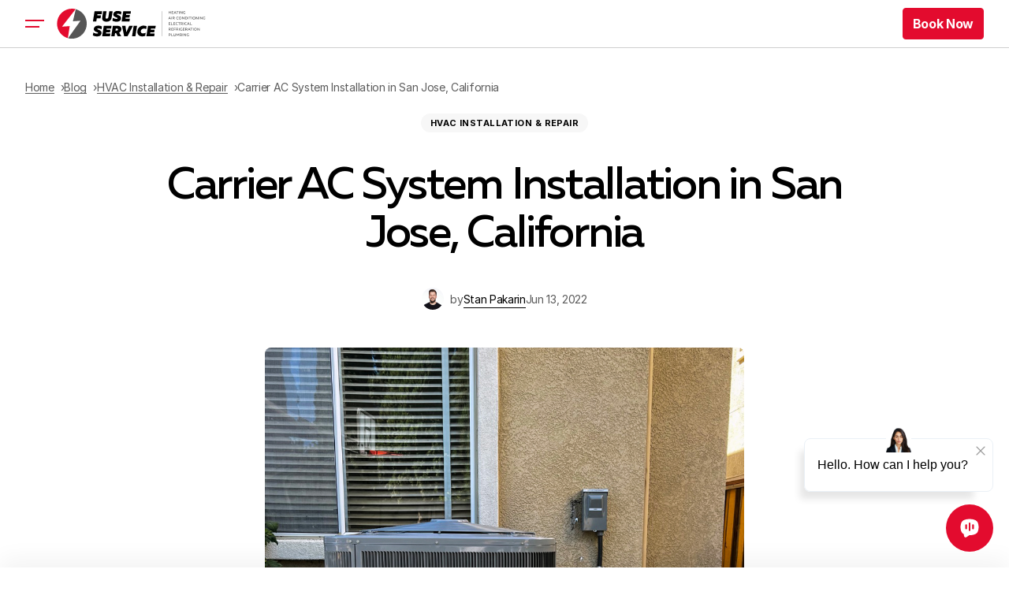

--- FILE ---
content_type: text/html; charset=UTF-8
request_url: https://fuseservice.com/carrier-ac-system-install-san-jose-ca-2/
body_size: 119171
content:
<!doctype html><html class="no-js" lang="en-US"><head>  <script defer src="[data-uri]"></script> <meta charset="UTF-8" /><meta name="viewport" content="width=device-width, initial-scale=1" /><link rel="profile" href="https://gmpg.org/xfn/11" /><link rel="apple-touch-icon" sizes="180x180" href="/apple-touch-icon.png"><link rel="icon" type="image/png" sizes="32x32" href="/favicon-32x32.png"><link rel="icon" type="image/png" sizes="16x16" href="/favicon-16x16.png"><link rel="manifest" href="/site.webmanifest"><title>Carrier AC System Installation in San Jose, California - Fuse HVAC, Refrigeration, Electrical &amp; Plumbing Service in San Jose, CA and all surrounding areas</title> <script defer id="cookieyes"  src="https://cdn-cookieyes.com/client_data/4580a364e269da94ea1c50b4/script.js"></script><meta name="dc.title" content="Carrier AC System Installation in San Jose, California - Fuse HVAC, Refrigeration, Electrical &amp; Plumbing Service in San Jose, CA and all surrounding areas"><meta name="dc.description" content="Our qualified technicians performed a Carrier AC System installation in , . The customer wished to install a new HVAC system since their old one became too old and not very efficient. So Fuse specialists ran an estimate and suggested a Carrier model. What is great about it is that&hellip;"><meta name="dc.relation" content="https://fuseservice.com/carrier-ac-system-install-san-jose-ca-2/"><meta name="dc.source" content="https://fuseservice.com/"><meta name="dc.language" content="en_US"><meta name="description" content="Our qualified technicians performed a Carrier AC System installation in , . The customer wished to install a new HVAC system since their old one became too old and not very efficient. So Fuse specialists ran an estimate and suggested a Carrier model. What is great about it is that&hellip;"><meta name="robots" content="index, follow, max-snippet:-1, max-image-preview:large, max-video-preview:-1"><link rel="canonical" href="https://fuseservice.com/carrier-ac-system-install-san-jose-ca-2/"><style media="all">img:is([sizes="auto" i],[sizes^="auto," i]){contain-intrinsic-size:3000px 1500px}
@charset "UTF-8";.wp-block-archives{box-sizing:border-box}.wp-block-archives-dropdown label{display:block}.wp-block-avatar{line-height:0}.wp-block-avatar,.wp-block-avatar img{box-sizing:border-box}.wp-block-avatar.aligncenter{text-align:center}.wp-block-audio{box-sizing:border-box}.wp-block-audio :where(figcaption){margin-bottom:1em;margin-top:.5em}.wp-block-audio audio{min-width:300px;width:100%}.wp-block-button__link{align-content:center;box-sizing:border-box;cursor:pointer;display:inline-block;height:100%;text-align:center;word-break:break-word}.wp-block-button__link.aligncenter{text-align:center}.wp-block-button__link.alignright{text-align:right}:where(.wp-block-button__link){border-radius:9999px;box-shadow:none;padding:calc(.667em + 2px) calc(1.333em + 2px);text-decoration:none}.wp-block-button[style*=text-decoration] .wp-block-button__link{text-decoration:inherit}.wp-block-buttons>.wp-block-button.has-custom-width{max-width:none}.wp-block-buttons>.wp-block-button.has-custom-width .wp-block-button__link{width:100%}.wp-block-buttons>.wp-block-button.has-custom-font-size .wp-block-button__link{font-size:inherit}.wp-block-buttons>.wp-block-button.wp-block-button__width-25{width:calc(25% - var(--wp--style--block-gap, .5em)*.75)}.wp-block-buttons>.wp-block-button.wp-block-button__width-50{width:calc(50% - var(--wp--style--block-gap, .5em)*.5)}.wp-block-buttons>.wp-block-button.wp-block-button__width-75{width:calc(75% - var(--wp--style--block-gap, .5em)*.25)}.wp-block-buttons>.wp-block-button.wp-block-button__width-100{flex-basis:100%;width:100%}.wp-block-buttons.is-vertical>.wp-block-button.wp-block-button__width-25{width:25%}.wp-block-buttons.is-vertical>.wp-block-button.wp-block-button__width-50{width:50%}.wp-block-buttons.is-vertical>.wp-block-button.wp-block-button__width-75{width:75%}.wp-block-button.is-style-squared,.wp-block-button__link.wp-block-button.is-style-squared{border-radius:0}.wp-block-button.no-border-radius,.wp-block-button__link.no-border-radius{border-radius:0!important}:root :where(.wp-block-button .wp-block-button__link.is-style-outline),:root :where(.wp-block-button.is-style-outline>.wp-block-button__link){border:2px solid;padding:.667em 1.333em}:root :where(.wp-block-button .wp-block-button__link.is-style-outline:not(.has-text-color)),:root :where(.wp-block-button.is-style-outline>.wp-block-button__link:not(.has-text-color)){color:currentColor}:root :where(.wp-block-button .wp-block-button__link.is-style-outline:not(.has-background)),:root :where(.wp-block-button.is-style-outline>.wp-block-button__link:not(.has-background)){background-color:initial;background-image:none}.wp-block-buttons{box-sizing:border-box}.wp-block-buttons.is-vertical{flex-direction:column}.wp-block-buttons.is-vertical>.wp-block-button:last-child{margin-bottom:0}.wp-block-buttons>.wp-block-button{display:inline-block;margin:0}.wp-block-buttons.is-content-justification-left{justify-content:flex-start}.wp-block-buttons.is-content-justification-left.is-vertical{align-items:flex-start}.wp-block-buttons.is-content-justification-center{justify-content:center}.wp-block-buttons.is-content-justification-center.is-vertical{align-items:center}.wp-block-buttons.is-content-justification-right{justify-content:flex-end}.wp-block-buttons.is-content-justification-right.is-vertical{align-items:flex-end}.wp-block-buttons.is-content-justification-space-between{justify-content:space-between}.wp-block-buttons.aligncenter{text-align:center}.wp-block-buttons:not(.is-content-justification-space-between,.is-content-justification-right,.is-content-justification-left,.is-content-justification-center) .wp-block-button.aligncenter{margin-left:auto;margin-right:auto;width:100%}.wp-block-buttons[style*=text-decoration] .wp-block-button,.wp-block-buttons[style*=text-decoration] .wp-block-button__link{text-decoration:inherit}.wp-block-buttons.has-custom-font-size .wp-block-button__link{font-size:inherit}.wp-block-buttons .wp-block-button__link{width:100%}.wp-block-button.aligncenter,.wp-block-calendar{text-align:center}.wp-block-calendar td,.wp-block-calendar th{border:1px solid;padding:.25em}.wp-block-calendar th{font-weight:400}.wp-block-calendar caption{background-color:inherit}.wp-block-calendar table{border-collapse:collapse;width:100%}.wp-block-calendar table:where(:not(.has-text-color)){color:#40464d}.wp-block-calendar table:where(:not(.has-text-color)) td,.wp-block-calendar table:where(:not(.has-text-color)) th{border-color:#ddd}.wp-block-calendar table.has-background th{background-color:inherit}.wp-block-calendar table.has-text-color th{color:inherit}:where(.wp-block-calendar table:not(.has-background) th){background:#ddd}.wp-block-categories{box-sizing:border-box}.wp-block-categories.alignleft{margin-right:2em}.wp-block-categories.alignright{margin-left:2em}.wp-block-categories.wp-block-categories-dropdown.aligncenter{text-align:center}.wp-block-categories .wp-block-categories__label{display:block;width:100%}.wp-block-code{box-sizing:border-box}.wp-block-code code{
  /*!rtl:begin:ignore*/direction:ltr;display:block;font-family:inherit;overflow-wrap:break-word;text-align:initial;white-space:pre-wrap
  /*!rtl:end:ignore*/}.wp-block-columns{align-items:normal!important;box-sizing:border-box;display:flex;flex-wrap:wrap!important}@media (min-width:782px){.wp-block-columns{flex-wrap:nowrap!important}}.wp-block-columns.are-vertically-aligned-top{align-items:flex-start}.wp-block-columns.are-vertically-aligned-center{align-items:center}.wp-block-columns.are-vertically-aligned-bottom{align-items:flex-end}@media (max-width:781px){.wp-block-columns:not(.is-not-stacked-on-mobile)>.wp-block-column{flex-basis:100%!important}}@media (min-width:782px){.wp-block-columns:not(.is-not-stacked-on-mobile)>.wp-block-column{flex-basis:0;flex-grow:1}.wp-block-columns:not(.is-not-stacked-on-mobile)>.wp-block-column[style*=flex-basis]{flex-grow:0}}.wp-block-columns.is-not-stacked-on-mobile{flex-wrap:nowrap!important}.wp-block-columns.is-not-stacked-on-mobile>.wp-block-column{flex-basis:0;flex-grow:1}.wp-block-columns.is-not-stacked-on-mobile>.wp-block-column[style*=flex-basis]{flex-grow:0}:where(.wp-block-columns){margin-bottom:1.75em}:where(.wp-block-columns.has-background){padding:1.25em 2.375em}.wp-block-column{flex-grow:1;min-width:0;overflow-wrap:break-word;word-break:break-word}.wp-block-column.is-vertically-aligned-top{align-self:flex-start}.wp-block-column.is-vertically-aligned-center{align-self:center}.wp-block-column.is-vertically-aligned-bottom{align-self:flex-end}.wp-block-column.is-vertically-aligned-stretch{align-self:stretch}.wp-block-column.is-vertically-aligned-bottom,.wp-block-column.is-vertically-aligned-center,.wp-block-column.is-vertically-aligned-top{width:100%}.wp-block-post-comments{box-sizing:border-box}.wp-block-post-comments .alignleft{float:left}.wp-block-post-comments .alignright{float:right}.wp-block-post-comments .navigation:after{clear:both;content:"";display:table}.wp-block-post-comments .commentlist{clear:both;list-style:none;margin:0;padding:0}.wp-block-post-comments .commentlist .comment{min-height:2.25em;padding-left:3.25em}.wp-block-post-comments .commentlist .comment p{font-size:1em;line-height:1.8;margin:1em 0}.wp-block-post-comments .commentlist .children{list-style:none;margin:0;padding:0}.wp-block-post-comments .comment-author{line-height:1.5}.wp-block-post-comments .comment-author .avatar{border-radius:1.5em;display:block;float:left;height:2.5em;margin-right:.75em;margin-top:.5em;width:2.5em}.wp-block-post-comments .comment-author cite{font-style:normal}.wp-block-post-comments .comment-meta{font-size:.875em;line-height:1.5}.wp-block-post-comments .comment-meta b{font-weight:400}.wp-block-post-comments .comment-meta .comment-awaiting-moderation{display:block;margin-bottom:1em;margin-top:1em}.wp-block-post-comments .comment-body .commentmetadata{font-size:.875em}.wp-block-post-comments .comment-form-author label,.wp-block-post-comments .comment-form-comment label,.wp-block-post-comments .comment-form-email label,.wp-block-post-comments .comment-form-url label{display:block;margin-bottom:.25em}.wp-block-post-comments .comment-form input:not([type=submit]):not([type=checkbox]),.wp-block-post-comments .comment-form textarea{box-sizing:border-box;display:block;width:100%}.wp-block-post-comments .comment-form-cookies-consent{display:flex;gap:.25em}.wp-block-post-comments .comment-form-cookies-consent #wp-comment-cookies-consent{margin-top:.35em}.wp-block-post-comments .comment-reply-title{margin-bottom:0}.wp-block-post-comments .comment-reply-title :where(small){font-size:var(--wp--preset--font-size--medium,smaller);margin-left:.5em}.wp-block-post-comments .reply{font-size:.875em;margin-bottom:1.4em}.wp-block-post-comments input:not([type=submit]),.wp-block-post-comments textarea{border:1px solid #949494;font-family:inherit;font-size:1em}.wp-block-post-comments input:not([type=submit]):not([type=checkbox]),.wp-block-post-comments textarea{padding:calc(.667em + 2px)}:where(.wp-block-post-comments input[type=submit]){border:none}.wp-block-comments{box-sizing:border-box}.wp-block-comments-pagination>.wp-block-comments-pagination-next,.wp-block-comments-pagination>.wp-block-comments-pagination-numbers,.wp-block-comments-pagination>.wp-block-comments-pagination-previous{font-size:inherit;margin-bottom:.5em;margin-right:.5em}.wp-block-comments-pagination>.wp-block-comments-pagination-next:last-child,.wp-block-comments-pagination>.wp-block-comments-pagination-numbers:last-child,.wp-block-comments-pagination>.wp-block-comments-pagination-previous:last-child{margin-right:0}.wp-block-comments-pagination .wp-block-comments-pagination-previous-arrow{display:inline-block;margin-right:1ch}.wp-block-comments-pagination .wp-block-comments-pagination-previous-arrow:not(.is-arrow-chevron){transform:scaleX(1)}.wp-block-comments-pagination .wp-block-comments-pagination-next-arrow{display:inline-block;margin-left:1ch}.wp-block-comments-pagination .wp-block-comments-pagination-next-arrow:not(.is-arrow-chevron){transform:scaleX(1)}.wp-block-comments-pagination.aligncenter{justify-content:center}.wp-block-comment-template{box-sizing:border-box;list-style:none;margin-bottom:0;max-width:100%;padding:0}.wp-block-comment-template li{clear:both}.wp-block-comment-template ol{list-style:none;margin-bottom:0;max-width:100%;padding-left:2rem}.wp-block-comment-template.alignleft{float:left}.wp-block-comment-template.aligncenter{margin-left:auto;margin-right:auto;width:fit-content}.wp-block-comment-template.alignright{float:right}.wp-block-comment-date{box-sizing:border-box}.comment-awaiting-moderation{display:block;font-size:.875em;line-height:1.5}.wp-block-comment-author-name,.wp-block-comment-content,.wp-block-comment-edit-link,.wp-block-comment-reply-link{box-sizing:border-box}.wp-block-cover,.wp-block-cover-image{align-items:center;background-position:50%;box-sizing:border-box;display:flex;justify-content:center;min-height:430px;overflow:hidden;overflow:clip;padding:1em;position:relative}.wp-block-cover .has-background-dim:not([class*=-background-color]),.wp-block-cover-image .has-background-dim:not([class*=-background-color]),.wp-block-cover-image.has-background-dim:not([class*=-background-color]),.wp-block-cover.has-background-dim:not([class*=-background-color]){background-color:#000}.wp-block-cover .has-background-dim.has-background-gradient,.wp-block-cover-image .has-background-dim.has-background-gradient{background-color:initial}.wp-block-cover-image.has-background-dim:before,.wp-block-cover.has-background-dim:before{background-color:inherit;content:""}.wp-block-cover .wp-block-cover__background,.wp-block-cover .wp-block-cover__gradient-background,.wp-block-cover-image .wp-block-cover__background,.wp-block-cover-image .wp-block-cover__gradient-background,.wp-block-cover-image.has-background-dim:not(.has-background-gradient):before,.wp-block-cover.has-background-dim:not(.has-background-gradient):before{bottom:0;left:0;opacity:.5;position:absolute;right:0;top:0}.wp-block-cover-image.has-background-dim.has-background-dim-10 .wp-block-cover__background,.wp-block-cover-image.has-background-dim.has-background-dim-10 .wp-block-cover__gradient-background,.wp-block-cover-image.has-background-dim.has-background-dim-10:not(.has-background-gradient):before,.wp-block-cover.has-background-dim.has-background-dim-10 .wp-block-cover__background,.wp-block-cover.has-background-dim.has-background-dim-10 .wp-block-cover__gradient-background,.wp-block-cover.has-background-dim.has-background-dim-10:not(.has-background-gradient):before{opacity:.1}.wp-block-cover-image.has-background-dim.has-background-dim-20 .wp-block-cover__background,.wp-block-cover-image.has-background-dim.has-background-dim-20 .wp-block-cover__gradient-background,.wp-block-cover-image.has-background-dim.has-background-dim-20:not(.has-background-gradient):before,.wp-block-cover.has-background-dim.has-background-dim-20 .wp-block-cover__background,.wp-block-cover.has-background-dim.has-background-dim-20 .wp-block-cover__gradient-background,.wp-block-cover.has-background-dim.has-background-dim-20:not(.has-background-gradient):before{opacity:.2}.wp-block-cover-image.has-background-dim.has-background-dim-30 .wp-block-cover__background,.wp-block-cover-image.has-background-dim.has-background-dim-30 .wp-block-cover__gradient-background,.wp-block-cover-image.has-background-dim.has-background-dim-30:not(.has-background-gradient):before,.wp-block-cover.has-background-dim.has-background-dim-30 .wp-block-cover__background,.wp-block-cover.has-background-dim.has-background-dim-30 .wp-block-cover__gradient-background,.wp-block-cover.has-background-dim.has-background-dim-30:not(.has-background-gradient):before{opacity:.3}.wp-block-cover-image.has-background-dim.has-background-dim-40 .wp-block-cover__background,.wp-block-cover-image.has-background-dim.has-background-dim-40 .wp-block-cover__gradient-background,.wp-block-cover-image.has-background-dim.has-background-dim-40:not(.has-background-gradient):before,.wp-block-cover.has-background-dim.has-background-dim-40 .wp-block-cover__background,.wp-block-cover.has-background-dim.has-background-dim-40 .wp-block-cover__gradient-background,.wp-block-cover.has-background-dim.has-background-dim-40:not(.has-background-gradient):before{opacity:.4}.wp-block-cover-image.has-background-dim.has-background-dim-50 .wp-block-cover__background,.wp-block-cover-image.has-background-dim.has-background-dim-50 .wp-block-cover__gradient-background,.wp-block-cover-image.has-background-dim.has-background-dim-50:not(.has-background-gradient):before,.wp-block-cover.has-background-dim.has-background-dim-50 .wp-block-cover__background,.wp-block-cover.has-background-dim.has-background-dim-50 .wp-block-cover__gradient-background,.wp-block-cover.has-background-dim.has-background-dim-50:not(.has-background-gradient):before{opacity:.5}.wp-block-cover-image.has-background-dim.has-background-dim-60 .wp-block-cover__background,.wp-block-cover-image.has-background-dim.has-background-dim-60 .wp-block-cover__gradient-background,.wp-block-cover-image.has-background-dim.has-background-dim-60:not(.has-background-gradient):before,.wp-block-cover.has-background-dim.has-background-dim-60 .wp-block-cover__background,.wp-block-cover.has-background-dim.has-background-dim-60 .wp-block-cover__gradient-background,.wp-block-cover.has-background-dim.has-background-dim-60:not(.has-background-gradient):before{opacity:.6}.wp-block-cover-image.has-background-dim.has-background-dim-70 .wp-block-cover__background,.wp-block-cover-image.has-background-dim.has-background-dim-70 .wp-block-cover__gradient-background,.wp-block-cover-image.has-background-dim.has-background-dim-70:not(.has-background-gradient):before,.wp-block-cover.has-background-dim.has-background-dim-70 .wp-block-cover__background,.wp-block-cover.has-background-dim.has-background-dim-70 .wp-block-cover__gradient-background,.wp-block-cover.has-background-dim.has-background-dim-70:not(.has-background-gradient):before{opacity:.7}.wp-block-cover-image.has-background-dim.has-background-dim-80 .wp-block-cover__background,.wp-block-cover-image.has-background-dim.has-background-dim-80 .wp-block-cover__gradient-background,.wp-block-cover-image.has-background-dim.has-background-dim-80:not(.has-background-gradient):before,.wp-block-cover.has-background-dim.has-background-dim-80 .wp-block-cover__background,.wp-block-cover.has-background-dim.has-background-dim-80 .wp-block-cover__gradient-background,.wp-block-cover.has-background-dim.has-background-dim-80:not(.has-background-gradient):before{opacity:.8}.wp-block-cover-image.has-background-dim.has-background-dim-90 .wp-block-cover__background,.wp-block-cover-image.has-background-dim.has-background-dim-90 .wp-block-cover__gradient-background,.wp-block-cover-image.has-background-dim.has-background-dim-90:not(.has-background-gradient):before,.wp-block-cover.has-background-dim.has-background-dim-90 .wp-block-cover__background,.wp-block-cover.has-background-dim.has-background-dim-90 .wp-block-cover__gradient-background,.wp-block-cover.has-background-dim.has-background-dim-90:not(.has-background-gradient):before{opacity:.9}.wp-block-cover-image.has-background-dim.has-background-dim-100 .wp-block-cover__background,.wp-block-cover-image.has-background-dim.has-background-dim-100 .wp-block-cover__gradient-background,.wp-block-cover-image.has-background-dim.has-background-dim-100:not(.has-background-gradient):before,.wp-block-cover.has-background-dim.has-background-dim-100 .wp-block-cover__background,.wp-block-cover.has-background-dim.has-background-dim-100 .wp-block-cover__gradient-background,.wp-block-cover.has-background-dim.has-background-dim-100:not(.has-background-gradient):before{opacity:1}.wp-block-cover .wp-block-cover__background.has-background-dim.has-background-dim-0,.wp-block-cover .wp-block-cover__gradient-background.has-background-dim.has-background-dim-0,.wp-block-cover-image .wp-block-cover__background.has-background-dim.has-background-dim-0,.wp-block-cover-image .wp-block-cover__gradient-background.has-background-dim.has-background-dim-0{opacity:0}.wp-block-cover .wp-block-cover__background.has-background-dim.has-background-dim-10,.wp-block-cover .wp-block-cover__gradient-background.has-background-dim.has-background-dim-10,.wp-block-cover-image .wp-block-cover__background.has-background-dim.has-background-dim-10,.wp-block-cover-image .wp-block-cover__gradient-background.has-background-dim.has-background-dim-10{opacity:.1}.wp-block-cover .wp-block-cover__background.has-background-dim.has-background-dim-20,.wp-block-cover .wp-block-cover__gradient-background.has-background-dim.has-background-dim-20,.wp-block-cover-image .wp-block-cover__background.has-background-dim.has-background-dim-20,.wp-block-cover-image .wp-block-cover__gradient-background.has-background-dim.has-background-dim-20{opacity:.2}.wp-block-cover .wp-block-cover__background.has-background-dim.has-background-dim-30,.wp-block-cover .wp-block-cover__gradient-background.has-background-dim.has-background-dim-30,.wp-block-cover-image .wp-block-cover__background.has-background-dim.has-background-dim-30,.wp-block-cover-image .wp-block-cover__gradient-background.has-background-dim.has-background-dim-30{opacity:.3}.wp-block-cover .wp-block-cover__background.has-background-dim.has-background-dim-40,.wp-block-cover .wp-block-cover__gradient-background.has-background-dim.has-background-dim-40,.wp-block-cover-image .wp-block-cover__background.has-background-dim.has-background-dim-40,.wp-block-cover-image .wp-block-cover__gradient-background.has-background-dim.has-background-dim-40{opacity:.4}.wp-block-cover .wp-block-cover__background.has-background-dim.has-background-dim-50,.wp-block-cover .wp-block-cover__gradient-background.has-background-dim.has-background-dim-50,.wp-block-cover-image .wp-block-cover__background.has-background-dim.has-background-dim-50,.wp-block-cover-image .wp-block-cover__gradient-background.has-background-dim.has-background-dim-50{opacity:.5}.wp-block-cover .wp-block-cover__background.has-background-dim.has-background-dim-60,.wp-block-cover .wp-block-cover__gradient-background.has-background-dim.has-background-dim-60,.wp-block-cover-image .wp-block-cover__background.has-background-dim.has-background-dim-60,.wp-block-cover-image .wp-block-cover__gradient-background.has-background-dim.has-background-dim-60{opacity:.6}.wp-block-cover .wp-block-cover__background.has-background-dim.has-background-dim-70,.wp-block-cover .wp-block-cover__gradient-background.has-background-dim.has-background-dim-70,.wp-block-cover-image .wp-block-cover__background.has-background-dim.has-background-dim-70,.wp-block-cover-image .wp-block-cover__gradient-background.has-background-dim.has-background-dim-70{opacity:.7}.wp-block-cover .wp-block-cover__background.has-background-dim.has-background-dim-80,.wp-block-cover .wp-block-cover__gradient-background.has-background-dim.has-background-dim-80,.wp-block-cover-image .wp-block-cover__background.has-background-dim.has-background-dim-80,.wp-block-cover-image .wp-block-cover__gradient-background.has-background-dim.has-background-dim-80{opacity:.8}.wp-block-cover .wp-block-cover__background.has-background-dim.has-background-dim-90,.wp-block-cover .wp-block-cover__gradient-background.has-background-dim.has-background-dim-90,.wp-block-cover-image .wp-block-cover__background.has-background-dim.has-background-dim-90,.wp-block-cover-image .wp-block-cover__gradient-background.has-background-dim.has-background-dim-90{opacity:.9}.wp-block-cover .wp-block-cover__background.has-background-dim.has-background-dim-100,.wp-block-cover .wp-block-cover__gradient-background.has-background-dim.has-background-dim-100,.wp-block-cover-image .wp-block-cover__background.has-background-dim.has-background-dim-100,.wp-block-cover-image .wp-block-cover__gradient-background.has-background-dim.has-background-dim-100{opacity:1}.wp-block-cover-image.alignleft,.wp-block-cover-image.alignright,.wp-block-cover.alignleft,.wp-block-cover.alignright{max-width:420px;width:100%}.wp-block-cover-image.aligncenter,.wp-block-cover-image.alignleft,.wp-block-cover-image.alignright,.wp-block-cover.aligncenter,.wp-block-cover.alignleft,.wp-block-cover.alignright{display:flex}.wp-block-cover .wp-block-cover__inner-container,.wp-block-cover-image .wp-block-cover__inner-container{color:inherit;position:relative;width:100%}.wp-block-cover-image.is-position-top-left,.wp-block-cover.is-position-top-left{align-items:flex-start;justify-content:flex-start}.wp-block-cover-image.is-position-top-center,.wp-block-cover.is-position-top-center{align-items:flex-start;justify-content:center}.wp-block-cover-image.is-position-top-right,.wp-block-cover.is-position-top-right{align-items:flex-start;justify-content:flex-end}.wp-block-cover-image.is-position-center-left,.wp-block-cover.is-position-center-left{align-items:center;justify-content:flex-start}.wp-block-cover-image.is-position-center-center,.wp-block-cover.is-position-center-center{align-items:center;justify-content:center}.wp-block-cover-image.is-position-center-right,.wp-block-cover.is-position-center-right{align-items:center;justify-content:flex-end}.wp-block-cover-image.is-position-bottom-left,.wp-block-cover.is-position-bottom-left{align-items:flex-end;justify-content:flex-start}.wp-block-cover-image.is-position-bottom-center,.wp-block-cover.is-position-bottom-center{align-items:flex-end;justify-content:center}.wp-block-cover-image.is-position-bottom-right,.wp-block-cover.is-position-bottom-right{align-items:flex-end;justify-content:flex-end}.wp-block-cover-image.has-custom-content-position.has-custom-content-position .wp-block-cover__inner-container,.wp-block-cover.has-custom-content-position.has-custom-content-position .wp-block-cover__inner-container{margin:0}.wp-block-cover-image.has-custom-content-position.has-custom-content-position.is-position-bottom-left .wp-block-cover__inner-container,.wp-block-cover-image.has-custom-content-position.has-custom-content-position.is-position-bottom-right .wp-block-cover__inner-container,.wp-block-cover-image.has-custom-content-position.has-custom-content-position.is-position-center-left .wp-block-cover__inner-container,.wp-block-cover-image.has-custom-content-position.has-custom-content-position.is-position-center-right .wp-block-cover__inner-container,.wp-block-cover-image.has-custom-content-position.has-custom-content-position.is-position-top-left .wp-block-cover__inner-container,.wp-block-cover-image.has-custom-content-position.has-custom-content-position.is-position-top-right .wp-block-cover__inner-container,.wp-block-cover.has-custom-content-position.has-custom-content-position.is-position-bottom-left .wp-block-cover__inner-container,.wp-block-cover.has-custom-content-position.has-custom-content-position.is-position-bottom-right .wp-block-cover__inner-container,.wp-block-cover.has-custom-content-position.has-custom-content-position.is-position-center-left .wp-block-cover__inner-container,.wp-block-cover.has-custom-content-position.has-custom-content-position.is-position-center-right .wp-block-cover__inner-container,.wp-block-cover.has-custom-content-position.has-custom-content-position.is-position-top-left .wp-block-cover__inner-container,.wp-block-cover.has-custom-content-position.has-custom-content-position.is-position-top-right .wp-block-cover__inner-container{margin:0;width:auto}.wp-block-cover .wp-block-cover__image-background,.wp-block-cover video.wp-block-cover__video-background,.wp-block-cover-image .wp-block-cover__image-background,.wp-block-cover-image video.wp-block-cover__video-background{border:none;bottom:0;box-shadow:none;height:100%;left:0;margin:0;max-height:none;max-width:none;object-fit:cover;outline:none;padding:0;position:absolute;right:0;top:0;width:100%}.wp-block-cover-image.has-parallax,.wp-block-cover.has-parallax,.wp-block-cover__image-background.has-parallax,video.wp-block-cover__video-background.has-parallax{background-attachment:fixed;background-repeat:no-repeat;background-size:cover}@supports (-webkit-touch-callout:inherit){.wp-block-cover-image.has-parallax,.wp-block-cover.has-parallax,.wp-block-cover__image-background.has-parallax,video.wp-block-cover__video-background.has-parallax{background-attachment:scroll}}@media (prefers-reduced-motion:reduce){.wp-block-cover-image.has-parallax,.wp-block-cover.has-parallax,.wp-block-cover__image-background.has-parallax,video.wp-block-cover__video-background.has-parallax{background-attachment:scroll}}.wp-block-cover-image.is-repeated,.wp-block-cover.is-repeated,.wp-block-cover__image-background.is-repeated,video.wp-block-cover__video-background.is-repeated{background-repeat:repeat;background-size:auto}.wp-block-cover-image-text,.wp-block-cover-image-text a,.wp-block-cover-image-text a:active,.wp-block-cover-image-text a:focus,.wp-block-cover-image-text a:hover,.wp-block-cover-text,.wp-block-cover-text a,.wp-block-cover-text a:active,.wp-block-cover-text a:focus,.wp-block-cover-text a:hover,section.wp-block-cover-image h2,section.wp-block-cover-image h2 a,section.wp-block-cover-image h2 a:active,section.wp-block-cover-image h2 a:focus,section.wp-block-cover-image h2 a:hover{color:#fff}.wp-block-cover-image .wp-block-cover.has-left-content{justify-content:flex-start}.wp-block-cover-image .wp-block-cover.has-right-content{justify-content:flex-end}.wp-block-cover-image.has-left-content .wp-block-cover-image-text,.wp-block-cover.has-left-content .wp-block-cover-text,section.wp-block-cover-image.has-left-content>h2{margin-left:0;text-align:left}.wp-block-cover-image.has-right-content .wp-block-cover-image-text,.wp-block-cover.has-right-content .wp-block-cover-text,section.wp-block-cover-image.has-right-content>h2{margin-right:0;text-align:right}.wp-block-cover .wp-block-cover-text,.wp-block-cover-image .wp-block-cover-image-text,section.wp-block-cover-image>h2{font-size:2em;line-height:1.25;margin-bottom:0;max-width:840px;padding:.44em;text-align:center;z-index:1}:where(.wp-block-cover-image:not(.has-text-color)),:where(.wp-block-cover:not(.has-text-color)){color:#fff}:where(.wp-block-cover-image.is-light:not(.has-text-color)),:where(.wp-block-cover.is-light:not(.has-text-color)){color:#000}:root :where(.wp-block-cover h1:not(.has-text-color)),:root :where(.wp-block-cover h2:not(.has-text-color)),:root :where(.wp-block-cover h3:not(.has-text-color)),:root :where(.wp-block-cover h4:not(.has-text-color)),:root :where(.wp-block-cover h5:not(.has-text-color)),:root :where(.wp-block-cover h6:not(.has-text-color)),:root :where(.wp-block-cover p:not(.has-text-color)){color:inherit}body:not(.editor-styles-wrapper) .wp-block-cover:not(.wp-block-cover:has(.wp-block-cover__background+.wp-block-cover__inner-container)) .wp-block-cover__image-background,body:not(.editor-styles-wrapper) .wp-block-cover:not(.wp-block-cover:has(.wp-block-cover__background+.wp-block-cover__inner-container)) .wp-block-cover__video-background{z-index:0}body:not(.editor-styles-wrapper) .wp-block-cover:not(.wp-block-cover:has(.wp-block-cover__background+.wp-block-cover__inner-container)) .wp-block-cover__background,body:not(.editor-styles-wrapper) .wp-block-cover:not(.wp-block-cover:has(.wp-block-cover__background+.wp-block-cover__inner-container)) .wp-block-cover__gradient-background,body:not(.editor-styles-wrapper) .wp-block-cover:not(.wp-block-cover:has(.wp-block-cover__background+.wp-block-cover__inner-container)) .wp-block-cover__inner-container,body:not(.editor-styles-wrapper) .wp-block-cover:not(.wp-block-cover:has(.wp-block-cover__background+.wp-block-cover__inner-container)).has-background-dim:not(.has-background-gradient):before{z-index:1}.has-modal-open body:not(.editor-styles-wrapper) .wp-block-cover:not(.wp-block-cover:has(.wp-block-cover__background+.wp-block-cover__inner-container)) .wp-block-cover__inner-container{z-index:auto}.wp-block-details{box-sizing:border-box}.wp-block-details summary{cursor:pointer}.wp-block-embed.alignleft,.wp-block-embed.alignright,.wp-block[data-align=left]>[data-type="core/embed"],.wp-block[data-align=right]>[data-type="core/embed"]{max-width:360px;width:100%}.wp-block-embed.alignleft .wp-block-embed__wrapper,.wp-block-embed.alignright .wp-block-embed__wrapper,.wp-block[data-align=left]>[data-type="core/embed"] .wp-block-embed__wrapper,.wp-block[data-align=right]>[data-type="core/embed"] .wp-block-embed__wrapper{min-width:280px}.wp-block-cover .wp-block-embed{min-height:240px;min-width:320px}.wp-block-embed{overflow-wrap:break-word}.wp-block-embed :where(figcaption){margin-bottom:1em;margin-top:.5em}.wp-block-embed iframe{max-width:100%}.wp-block-embed__wrapper{position:relative}.wp-embed-responsive .wp-has-aspect-ratio .wp-block-embed__wrapper:before{content:"";display:block;padding-top:50%}.wp-embed-responsive .wp-has-aspect-ratio iframe{bottom:0;height:100%;left:0;position:absolute;right:0;top:0;width:100%}.wp-embed-responsive .wp-embed-aspect-21-9 .wp-block-embed__wrapper:before{padding-top:42.85%}.wp-embed-responsive .wp-embed-aspect-18-9 .wp-block-embed__wrapper:before{padding-top:50%}.wp-embed-responsive .wp-embed-aspect-16-9 .wp-block-embed__wrapper:before{padding-top:56.25%}.wp-embed-responsive .wp-embed-aspect-4-3 .wp-block-embed__wrapper:before{padding-top:75%}.wp-embed-responsive .wp-embed-aspect-1-1 .wp-block-embed__wrapper:before{padding-top:100%}.wp-embed-responsive .wp-embed-aspect-9-16 .wp-block-embed__wrapper:before{padding-top:177.77%}.wp-embed-responsive .wp-embed-aspect-1-2 .wp-block-embed__wrapper:before{padding-top:200%}.wp-block-file{box-sizing:border-box}.wp-block-file:not(.wp-element-button){font-size:.8em}.wp-block-file.aligncenter{text-align:center}.wp-block-file.alignright{text-align:right}.wp-block-file *+.wp-block-file__button{margin-left:.75em}:where(.wp-block-file){margin-bottom:1.5em}.wp-block-file__embed{margin-bottom:1em}:where(.wp-block-file__button){border-radius:2em;display:inline-block;padding:.5em 1em}:where(.wp-block-file__button):is(a):active,:where(.wp-block-file__button):is(a):focus,:where(.wp-block-file__button):is(a):hover,:where(.wp-block-file__button):is(a):visited{box-shadow:none;color:#fff;opacity:.85;text-decoration:none}.wp-block-form-input__label{display:flex;flex-direction:column;gap:.25em;margin-bottom:.5em;width:100%}.wp-block-form-input__label.is-label-inline{align-items:center;flex-direction:row;gap:.5em}.wp-block-form-input__label.is-label-inline .wp-block-form-input__label-content{margin-bottom:.5em}.wp-block-form-input__label:has(input[type=checkbox]){flex-direction:row;width:fit-content}.wp-block-form-input__label:has(input[type=checkbox]) .wp-block-form-input__label-content{margin:0}.wp-block-form-input__label:has(.wp-block-form-input__label-content+input[type=checkbox]){flex-direction:row-reverse}.wp-block-form-input__label-content{width:fit-content}.wp-block-form-input__input{font-size:1em;margin-bottom:.5em;padding:0 .5em}.wp-block-form-input__input[type=date],.wp-block-form-input__input[type=datetime-local],.wp-block-form-input__input[type=datetime],.wp-block-form-input__input[type=email],.wp-block-form-input__input[type=month],.wp-block-form-input__input[type=number],.wp-block-form-input__input[type=password],.wp-block-form-input__input[type=search],.wp-block-form-input__input[type=tel],.wp-block-form-input__input[type=text],.wp-block-form-input__input[type=time],.wp-block-form-input__input[type=url],.wp-block-form-input__input[type=week]{border:1px solid;line-height:2;min-height:2em}textarea.wp-block-form-input__input{min-height:10em}.blocks-gallery-grid:not(.has-nested-images),.wp-block-gallery:not(.has-nested-images){display:flex;flex-wrap:wrap;list-style-type:none;margin:0;padding:0}.blocks-gallery-grid:not(.has-nested-images) .blocks-gallery-image,.blocks-gallery-grid:not(.has-nested-images) .blocks-gallery-item,.wp-block-gallery:not(.has-nested-images) .blocks-gallery-image,.wp-block-gallery:not(.has-nested-images) .blocks-gallery-item{display:flex;flex-direction:column;flex-grow:1;justify-content:center;margin:0 1em 1em 0;position:relative;width:calc(50% - 1em)}.blocks-gallery-grid:not(.has-nested-images) .blocks-gallery-image:nth-of-type(2n),.blocks-gallery-grid:not(.has-nested-images) .blocks-gallery-item:nth-of-type(2n),.wp-block-gallery:not(.has-nested-images) .blocks-gallery-image:nth-of-type(2n),.wp-block-gallery:not(.has-nested-images) .blocks-gallery-item:nth-of-type(2n){margin-right:0}.blocks-gallery-grid:not(.has-nested-images) .blocks-gallery-image figure,.blocks-gallery-grid:not(.has-nested-images) .blocks-gallery-item figure,.wp-block-gallery:not(.has-nested-images) .blocks-gallery-image figure,.wp-block-gallery:not(.has-nested-images) .blocks-gallery-item figure{align-items:flex-end;display:flex;height:100%;justify-content:flex-start;margin:0}.blocks-gallery-grid:not(.has-nested-images) .blocks-gallery-image img,.blocks-gallery-grid:not(.has-nested-images) .blocks-gallery-item img,.wp-block-gallery:not(.has-nested-images) .blocks-gallery-image img,.wp-block-gallery:not(.has-nested-images) .blocks-gallery-item img{display:block;height:auto;max-width:100%;width:auto}.blocks-gallery-grid:not(.has-nested-images) .blocks-gallery-image figcaption,.blocks-gallery-grid:not(.has-nested-images) .blocks-gallery-item figcaption,.wp-block-gallery:not(.has-nested-images) .blocks-gallery-image figcaption,.wp-block-gallery:not(.has-nested-images) .blocks-gallery-item figcaption{background:linear-gradient(0deg,#000000b3,#0000004d 70%,#0000);bottom:0;box-sizing:border-box;color:#fff;font-size:.8em;margin:0;max-height:100%;overflow:auto;padding:3em .77em .7em;position:absolute;text-align:center;width:100%;z-index:2}.blocks-gallery-grid:not(.has-nested-images) .blocks-gallery-image figcaption img,.blocks-gallery-grid:not(.has-nested-images) .blocks-gallery-item figcaption img,.wp-block-gallery:not(.has-nested-images) .blocks-gallery-image figcaption img,.wp-block-gallery:not(.has-nested-images) .blocks-gallery-item figcaption img{display:inline}.blocks-gallery-grid:not(.has-nested-images) figcaption,.wp-block-gallery:not(.has-nested-images) figcaption{flex-grow:1}.blocks-gallery-grid:not(.has-nested-images).is-cropped .blocks-gallery-image a,.blocks-gallery-grid:not(.has-nested-images).is-cropped .blocks-gallery-image img,.blocks-gallery-grid:not(.has-nested-images).is-cropped .blocks-gallery-item a,.blocks-gallery-grid:not(.has-nested-images).is-cropped .blocks-gallery-item img,.wp-block-gallery:not(.has-nested-images).is-cropped .blocks-gallery-image a,.wp-block-gallery:not(.has-nested-images).is-cropped .blocks-gallery-image img,.wp-block-gallery:not(.has-nested-images).is-cropped .blocks-gallery-item a,.wp-block-gallery:not(.has-nested-images).is-cropped .blocks-gallery-item img{flex:1;height:100%;object-fit:cover;width:100%}.blocks-gallery-grid:not(.has-nested-images).columns-1 .blocks-gallery-image,.blocks-gallery-grid:not(.has-nested-images).columns-1 .blocks-gallery-item,.wp-block-gallery:not(.has-nested-images).columns-1 .blocks-gallery-image,.wp-block-gallery:not(.has-nested-images).columns-1 .blocks-gallery-item{margin-right:0;width:100%}@media (min-width:600px){.blocks-gallery-grid:not(.has-nested-images).columns-3 .blocks-gallery-image,.blocks-gallery-grid:not(.has-nested-images).columns-3 .blocks-gallery-item,.wp-block-gallery:not(.has-nested-images).columns-3 .blocks-gallery-image,.wp-block-gallery:not(.has-nested-images).columns-3 .blocks-gallery-item{margin-right:1em;width:calc(33.33333% - .66667em)}.blocks-gallery-grid:not(.has-nested-images).columns-4 .blocks-gallery-image,.blocks-gallery-grid:not(.has-nested-images).columns-4 .blocks-gallery-item,.wp-block-gallery:not(.has-nested-images).columns-4 .blocks-gallery-image,.wp-block-gallery:not(.has-nested-images).columns-4 .blocks-gallery-item{margin-right:1em;width:calc(25% - .75em)}.blocks-gallery-grid:not(.has-nested-images).columns-5 .blocks-gallery-image,.blocks-gallery-grid:not(.has-nested-images).columns-5 .blocks-gallery-item,.wp-block-gallery:not(.has-nested-images).columns-5 .blocks-gallery-image,.wp-block-gallery:not(.has-nested-images).columns-5 .blocks-gallery-item{margin-right:1em;width:calc(20% - .8em)}.blocks-gallery-grid:not(.has-nested-images).columns-6 .blocks-gallery-image,.blocks-gallery-grid:not(.has-nested-images).columns-6 .blocks-gallery-item,.wp-block-gallery:not(.has-nested-images).columns-6 .blocks-gallery-image,.wp-block-gallery:not(.has-nested-images).columns-6 .blocks-gallery-item{margin-right:1em;width:calc(16.66667% - .83333em)}.blocks-gallery-grid:not(.has-nested-images).columns-7 .blocks-gallery-image,.blocks-gallery-grid:not(.has-nested-images).columns-7 .blocks-gallery-item,.wp-block-gallery:not(.has-nested-images).columns-7 .blocks-gallery-image,.wp-block-gallery:not(.has-nested-images).columns-7 .blocks-gallery-item{margin-right:1em;width:calc(14.28571% - .85714em)}.blocks-gallery-grid:not(.has-nested-images).columns-8 .blocks-gallery-image,.blocks-gallery-grid:not(.has-nested-images).columns-8 .blocks-gallery-item,.wp-block-gallery:not(.has-nested-images).columns-8 .blocks-gallery-image,.wp-block-gallery:not(.has-nested-images).columns-8 .blocks-gallery-item{margin-right:1em;width:calc(12.5% - .875em)}.blocks-gallery-grid:not(.has-nested-images).columns-1 .blocks-gallery-image:nth-of-type(1n),.blocks-gallery-grid:not(.has-nested-images).columns-1 .blocks-gallery-item:nth-of-type(1n),.blocks-gallery-grid:not(.has-nested-images).columns-2 .blocks-gallery-image:nth-of-type(2n),.blocks-gallery-grid:not(.has-nested-images).columns-2 .blocks-gallery-item:nth-of-type(2n),.blocks-gallery-grid:not(.has-nested-images).columns-3 .blocks-gallery-image:nth-of-type(3n),.blocks-gallery-grid:not(.has-nested-images).columns-3 .blocks-gallery-item:nth-of-type(3n),.blocks-gallery-grid:not(.has-nested-images).columns-4 .blocks-gallery-image:nth-of-type(4n),.blocks-gallery-grid:not(.has-nested-images).columns-4 .blocks-gallery-item:nth-of-type(4n),.blocks-gallery-grid:not(.has-nested-images).columns-5 .blocks-gallery-image:nth-of-type(5n),.blocks-gallery-grid:not(.has-nested-images).columns-5 .blocks-gallery-item:nth-of-type(5n),.blocks-gallery-grid:not(.has-nested-images).columns-6 .blocks-gallery-image:nth-of-type(6n),.blocks-gallery-grid:not(.has-nested-images).columns-6 .blocks-gallery-item:nth-of-type(6n),.blocks-gallery-grid:not(.has-nested-images).columns-7 .blocks-gallery-image:nth-of-type(7n),.blocks-gallery-grid:not(.has-nested-images).columns-7 .blocks-gallery-item:nth-of-type(7n),.blocks-gallery-grid:not(.has-nested-images).columns-8 .blocks-gallery-image:nth-of-type(8n),.blocks-gallery-grid:not(.has-nested-images).columns-8 .blocks-gallery-item:nth-of-type(8n),.wp-block-gallery:not(.has-nested-images).columns-1 .blocks-gallery-image:nth-of-type(1n),.wp-block-gallery:not(.has-nested-images).columns-1 .blocks-gallery-item:nth-of-type(1n),.wp-block-gallery:not(.has-nested-images).columns-2 .blocks-gallery-image:nth-of-type(2n),.wp-block-gallery:not(.has-nested-images).columns-2 .blocks-gallery-item:nth-of-type(2n),.wp-block-gallery:not(.has-nested-images).columns-3 .blocks-gallery-image:nth-of-type(3n),.wp-block-gallery:not(.has-nested-images).columns-3 .blocks-gallery-item:nth-of-type(3n),.wp-block-gallery:not(.has-nested-images).columns-4 .blocks-gallery-image:nth-of-type(4n),.wp-block-gallery:not(.has-nested-images).columns-4 .blocks-gallery-item:nth-of-type(4n),.wp-block-gallery:not(.has-nested-images).columns-5 .blocks-gallery-image:nth-of-type(5n),.wp-block-gallery:not(.has-nested-images).columns-5 .blocks-gallery-item:nth-of-type(5n),.wp-block-gallery:not(.has-nested-images).columns-6 .blocks-gallery-image:nth-of-type(6n),.wp-block-gallery:not(.has-nested-images).columns-6 .blocks-gallery-item:nth-of-type(6n),.wp-block-gallery:not(.has-nested-images).columns-7 .blocks-gallery-image:nth-of-type(7n),.wp-block-gallery:not(.has-nested-images).columns-7 .blocks-gallery-item:nth-of-type(7n),.wp-block-gallery:not(.has-nested-images).columns-8 .blocks-gallery-image:nth-of-type(8n),.wp-block-gallery:not(.has-nested-images).columns-8 .blocks-gallery-item:nth-of-type(8n){margin-right:0}}.blocks-gallery-grid:not(.has-nested-images) .blocks-gallery-image:last-child,.blocks-gallery-grid:not(.has-nested-images) .blocks-gallery-item:last-child,.wp-block-gallery:not(.has-nested-images) .blocks-gallery-image:last-child,.wp-block-gallery:not(.has-nested-images) .blocks-gallery-item:last-child{margin-right:0}.blocks-gallery-grid:not(.has-nested-images).alignleft,.blocks-gallery-grid:not(.has-nested-images).alignright,.wp-block-gallery:not(.has-nested-images).alignleft,.wp-block-gallery:not(.has-nested-images).alignright{max-width:420px;width:100%}.blocks-gallery-grid:not(.has-nested-images).aligncenter .blocks-gallery-item figure,.wp-block-gallery:not(.has-nested-images).aligncenter .blocks-gallery-item figure{justify-content:center}.wp-block-gallery:not(.is-cropped) .blocks-gallery-item{align-self:flex-start}figure.wp-block-gallery.has-nested-images{align-items:normal}.wp-block-gallery.has-nested-images figure.wp-block-image:not(#individual-image){margin:0;width:calc(50% - var(--wp--style--unstable-gallery-gap, 16px)/2)}.wp-block-gallery.has-nested-images figure.wp-block-image{box-sizing:border-box;display:flex;flex-direction:column;flex-grow:1;justify-content:center;max-width:100%;position:relative}.wp-block-gallery.has-nested-images figure.wp-block-image>a,.wp-block-gallery.has-nested-images figure.wp-block-image>div{flex-direction:column;flex-grow:1;margin:0}.wp-block-gallery.has-nested-images figure.wp-block-image img{display:block;height:auto;max-width:100%!important;width:auto}.wp-block-gallery.has-nested-images figure.wp-block-image figcaption,.wp-block-gallery.has-nested-images figure.wp-block-image:has(figcaption):before{bottom:0;left:0;max-height:100%;position:absolute;right:0}.wp-block-gallery.has-nested-images figure.wp-block-image:has(figcaption):before{-webkit-backdrop-filter:blur(3px);backdrop-filter:blur(3px);content:"";height:100%;-webkit-mask-image:linear-gradient(0deg,#000 20%,#0000);mask-image:linear-gradient(0deg,#000 20%,#0000);max-height:40%}.wp-block-gallery.has-nested-images figure.wp-block-image figcaption{background:linear-gradient(0deg,#0006,#0000);box-sizing:border-box;color:#fff;font-size:13px;margin:0;overflow:auto;padding:1em;scrollbar-color:#0000 #0000;scrollbar-gutter:stable both-edges;scrollbar-width:thin;text-align:center;text-shadow:0 0 1.5px #000;will-change:transform}.wp-block-gallery.has-nested-images figure.wp-block-image figcaption::-webkit-scrollbar{height:12px;width:12px}.wp-block-gallery.has-nested-images figure.wp-block-image figcaption::-webkit-scrollbar-track{background-color:initial}.wp-block-gallery.has-nested-images figure.wp-block-image figcaption::-webkit-scrollbar-thumb{background-clip:padding-box;background-color:initial;border:3px solid #0000;border-radius:8px}.wp-block-gallery.has-nested-images figure.wp-block-image figcaption:focus-within::-webkit-scrollbar-thumb,.wp-block-gallery.has-nested-images figure.wp-block-image figcaption:focus::-webkit-scrollbar-thumb,.wp-block-gallery.has-nested-images figure.wp-block-image figcaption:hover::-webkit-scrollbar-thumb{background-color:#fffc}.wp-block-gallery.has-nested-images figure.wp-block-image figcaption:focus,.wp-block-gallery.has-nested-images figure.wp-block-image figcaption:focus-within,.wp-block-gallery.has-nested-images figure.wp-block-image figcaption:hover{scrollbar-color:#fffc #0000}@media (hover:none){.wp-block-gallery.has-nested-images figure.wp-block-image figcaption{scrollbar-color:#fffc #0000}}.wp-block-gallery.has-nested-images figure.wp-block-image figcaption img{display:inline}.wp-block-gallery.has-nested-images figure.wp-block-image figcaption a{color:inherit}.wp-block-gallery.has-nested-images figure.wp-block-image.has-custom-border img{box-sizing:border-box}.wp-block-gallery.has-nested-images figure.wp-block-image.has-custom-border>a,.wp-block-gallery.has-nested-images figure.wp-block-image.has-custom-border>div,.wp-block-gallery.has-nested-images figure.wp-block-image.is-style-rounded>a,.wp-block-gallery.has-nested-images figure.wp-block-image.is-style-rounded>div{flex:1 1 auto}.wp-block-gallery.has-nested-images figure.wp-block-image.has-custom-border figcaption,.wp-block-gallery.has-nested-images figure.wp-block-image.is-style-rounded figcaption{background:none;color:inherit;flex:initial;margin:0;padding:10px 10px 9px;position:relative;text-shadow:none}.wp-block-gallery.has-nested-images figure.wp-block-image.has-custom-border:before,.wp-block-gallery.has-nested-images figure.wp-block-image.is-style-rounded:before{content:none}.wp-block-gallery.has-nested-images figcaption{flex-basis:100%;flex-grow:1;text-align:center}.wp-block-gallery.has-nested-images:not(.is-cropped) figure.wp-block-image:not(#individual-image){margin-bottom:auto;margin-top:0}.wp-block-gallery.has-nested-images.is-cropped figure.wp-block-image:not(#individual-image){align-self:inherit}.wp-block-gallery.has-nested-images.is-cropped figure.wp-block-image:not(#individual-image)>a,.wp-block-gallery.has-nested-images.is-cropped figure.wp-block-image:not(#individual-image)>div:not(.components-drop-zone){display:flex}.wp-block-gallery.has-nested-images.is-cropped figure.wp-block-image:not(#individual-image) a,.wp-block-gallery.has-nested-images.is-cropped figure.wp-block-image:not(#individual-image) img{flex:1 0 0%;height:100%;object-fit:cover;width:100%}.wp-block-gallery.has-nested-images.columns-1 figure.wp-block-image:not(#individual-image){width:100%}@media (min-width:600px){.wp-block-gallery.has-nested-images.columns-3 figure.wp-block-image:not(#individual-image){width:calc(33.33333% - var(--wp--style--unstable-gallery-gap, 16px)*.66667)}.wp-block-gallery.has-nested-images.columns-4 figure.wp-block-image:not(#individual-image){width:calc(25% - var(--wp--style--unstable-gallery-gap, 16px)*.75)}.wp-block-gallery.has-nested-images.columns-5 figure.wp-block-image:not(#individual-image){width:calc(20% - var(--wp--style--unstable-gallery-gap, 16px)*.8)}.wp-block-gallery.has-nested-images.columns-6 figure.wp-block-image:not(#individual-image){width:calc(16.66667% - var(--wp--style--unstable-gallery-gap, 16px)*.83333)}.wp-block-gallery.has-nested-images.columns-7 figure.wp-block-image:not(#individual-image){width:calc(14.28571% - var(--wp--style--unstable-gallery-gap, 16px)*.85714)}.wp-block-gallery.has-nested-images.columns-8 figure.wp-block-image:not(#individual-image){width:calc(12.5% - var(--wp--style--unstable-gallery-gap, 16px)*.875)}.wp-block-gallery.has-nested-images.columns-default figure.wp-block-image:not(#individual-image){width:calc(33.33% - var(--wp--style--unstable-gallery-gap, 16px)*.66667)}.wp-block-gallery.has-nested-images.columns-default figure.wp-block-image:not(#individual-image):first-child:nth-last-child(2),.wp-block-gallery.has-nested-images.columns-default figure.wp-block-image:not(#individual-image):first-child:nth-last-child(2)~figure.wp-block-image:not(#individual-image){width:calc(50% - var(--wp--style--unstable-gallery-gap, 16px)*.5)}.wp-block-gallery.has-nested-images.columns-default figure.wp-block-image:not(#individual-image):first-child:last-child{width:100%}}.wp-block-gallery.has-nested-images.alignleft,.wp-block-gallery.has-nested-images.alignright{max-width:420px;width:100%}.wp-block-gallery.has-nested-images.aligncenter{justify-content:center}.wp-block-group{box-sizing:border-box}:where(.wp-block-group.wp-block-group-is-layout-constrained){position:relative}h1.has-background,h2.has-background,h3.has-background,h4.has-background,h5.has-background,h6.has-background{padding:1.25em 2.375em}h1.has-text-align-left[style*=writing-mode]:where([style*=vertical-lr]),h1.has-text-align-right[style*=writing-mode]:where([style*=vertical-rl]),h2.has-text-align-left[style*=writing-mode]:where([style*=vertical-lr]),h2.has-text-align-right[style*=writing-mode]:where([style*=vertical-rl]),h3.has-text-align-left[style*=writing-mode]:where([style*=vertical-lr]),h3.has-text-align-right[style*=writing-mode]:where([style*=vertical-rl]),h4.has-text-align-left[style*=writing-mode]:where([style*=vertical-lr]),h4.has-text-align-right[style*=writing-mode]:where([style*=vertical-rl]),h5.has-text-align-left[style*=writing-mode]:where([style*=vertical-lr]),h5.has-text-align-right[style*=writing-mode]:where([style*=vertical-rl]),h6.has-text-align-left[style*=writing-mode]:where([style*=vertical-lr]),h6.has-text-align-right[style*=writing-mode]:where([style*=vertical-rl]){rotate:180deg}.wp-block-image>a,.wp-block-image>figure>a{display:inline-block}.wp-block-image img{box-sizing:border-box;height:auto;max-width:100%;vertical-align:bottom}@media not (prefers-reduced-motion){.wp-block-image img.hide{visibility:hidden}.wp-block-image img.show{animation:show-content-image .4s}}.wp-block-image[style*=border-radius] img,.wp-block-image[style*=border-radius]>a{border-radius:inherit}.wp-block-image.has-custom-border img{box-sizing:border-box}.wp-block-image.aligncenter{text-align:center}.wp-block-image.alignfull>a,.wp-block-image.alignwide>a{width:100%}.wp-block-image.alignfull img,.wp-block-image.alignwide img{height:auto;width:100%}.wp-block-image .aligncenter,.wp-block-image .alignleft,.wp-block-image .alignright,.wp-block-image.aligncenter,.wp-block-image.alignleft,.wp-block-image.alignright{display:table}.wp-block-image .aligncenter>figcaption,.wp-block-image .alignleft>figcaption,.wp-block-image .alignright>figcaption,.wp-block-image.aligncenter>figcaption,.wp-block-image.alignleft>figcaption,.wp-block-image.alignright>figcaption{caption-side:bottom;display:table-caption}.wp-block-image .alignleft{float:left;margin:.5em 1em .5em 0}.wp-block-image .alignright{float:right;margin:.5em 0 .5em 1em}.wp-block-image .aligncenter{margin-left:auto;margin-right:auto}.wp-block-image :where(figcaption){margin-bottom:1em;margin-top:.5em}.wp-block-image.is-style-circle-mask img{border-radius:9999px}@supports ((-webkit-mask-image:none) or (mask-image:none)) or (-webkit-mask-image:none){.wp-block-image.is-style-circle-mask img{border-radius:0;-webkit-mask-image:url('data:image/svg+xml;utf8,<svg viewBox="0 0 100 100" xmlns="http://www.w3.org/2000/svg"><circle cx="50" cy="50" r="50"/></svg>');mask-image:url('data:image/svg+xml;utf8,<svg viewBox="0 0 100 100" xmlns="http://www.w3.org/2000/svg"><circle cx="50" cy="50" r="50"/></svg>');mask-mode:alpha;-webkit-mask-position:center;mask-position:center;-webkit-mask-repeat:no-repeat;mask-repeat:no-repeat;-webkit-mask-size:contain;mask-size:contain}}:root :where(.wp-block-image.is-style-rounded img,.wp-block-image .is-style-rounded img){border-radius:9999px}.wp-block-image figure{margin:0}.wp-lightbox-container{display:flex;flex-direction:column;position:relative}.wp-lightbox-container img{cursor:zoom-in}.wp-lightbox-container img:hover+button{opacity:1}.wp-lightbox-container button{align-items:center;-webkit-backdrop-filter:blur(16px) saturate(180%);backdrop-filter:blur(16px) saturate(180%);background-color:#5a5a5a40;border:none;border-radius:4px;cursor:zoom-in;display:flex;height:20px;justify-content:center;opacity:0;padding:0;position:absolute;right:16px;text-align:center;top:16px;width:20px;z-index:100}@media not (prefers-reduced-motion){.wp-lightbox-container button{transition:opacity .2s ease}}.wp-lightbox-container button:focus-visible{outline:3px auto #5a5a5a40;outline:3px auto -webkit-focus-ring-color;outline-offset:3px}.wp-lightbox-container button:hover{cursor:pointer;opacity:1}.wp-lightbox-container button:focus{opacity:1}.wp-lightbox-container button:focus,.wp-lightbox-container button:hover,.wp-lightbox-container button:not(:hover):not(:active):not(.has-background){background-color:#5a5a5a40;border:none}.wp-lightbox-overlay{box-sizing:border-box;cursor:zoom-out;height:100vh;left:0;overflow:hidden;position:fixed;top:0;visibility:hidden;width:100%;z-index:100000}.wp-lightbox-overlay .close-button{align-items:center;cursor:pointer;display:flex;justify-content:center;min-height:40px;min-width:40px;padding:0;position:absolute;right:calc(env(safe-area-inset-right) + 16px);top:calc(env(safe-area-inset-top) + 16px);z-index:5000000}.wp-lightbox-overlay .close-button:focus,.wp-lightbox-overlay .close-button:hover,.wp-lightbox-overlay .close-button:not(:hover):not(:active):not(.has-background){background:none;border:none}.wp-lightbox-overlay .lightbox-image-container{height:var(--wp--lightbox-container-height);left:50%;overflow:hidden;position:absolute;top:50%;transform:translate(-50%,-50%);transform-origin:top left;width:var(--wp--lightbox-container-width);z-index:9999999999}.wp-lightbox-overlay .wp-block-image{align-items:center;box-sizing:border-box;display:flex;height:100%;justify-content:center;margin:0;position:relative;transform-origin:0 0;width:100%;z-index:3000000}.wp-lightbox-overlay .wp-block-image img{height:var(--wp--lightbox-image-height);min-height:var(--wp--lightbox-image-height);min-width:var(--wp--lightbox-image-width);width:var(--wp--lightbox-image-width)}.wp-lightbox-overlay .wp-block-image figcaption{display:none}.wp-lightbox-overlay button{background:none;border:none}.wp-lightbox-overlay .scrim{background-color:#fff;height:100%;opacity:.9;position:absolute;width:100%;z-index:2000000}.wp-lightbox-overlay.active{visibility:visible}@media not (prefers-reduced-motion){.wp-lightbox-overlay.active{animation:turn-on-visibility .25s both}.wp-lightbox-overlay.active img{animation:turn-on-visibility .35s both}.wp-lightbox-overlay.show-closing-animation:not(.active){animation:turn-off-visibility .35s both}.wp-lightbox-overlay.show-closing-animation:not(.active) img{animation:turn-off-visibility .25s both}.wp-lightbox-overlay.zoom.active{animation:none;opacity:1;visibility:visible}.wp-lightbox-overlay.zoom.active .lightbox-image-container{animation:lightbox-zoom-in .4s}.wp-lightbox-overlay.zoom.active .lightbox-image-container img{animation:none}.wp-lightbox-overlay.zoom.active .scrim{animation:turn-on-visibility .4s forwards}.wp-lightbox-overlay.zoom.show-closing-animation:not(.active){animation:none}.wp-lightbox-overlay.zoom.show-closing-animation:not(.active) .lightbox-image-container{animation:lightbox-zoom-out .4s}.wp-lightbox-overlay.zoom.show-closing-animation:not(.active) .lightbox-image-container img{animation:none}.wp-lightbox-overlay.zoom.show-closing-animation:not(.active) .scrim{animation:turn-off-visibility .4s forwards}}@keyframes show-content-image{0%{visibility:hidden}99%{visibility:hidden}to{visibility:visible}}@keyframes turn-on-visibility{0%{opacity:0}to{opacity:1}}@keyframes turn-off-visibility{0%{opacity:1;visibility:visible}99%{opacity:0;visibility:visible}to{opacity:0;visibility:hidden}}@keyframes lightbox-zoom-in{0%{transform:translate(calc((-100vw + var(--wp--lightbox-scrollbar-width))/2 + var(--wp--lightbox-initial-left-position)),calc(-50vh + var(--wp--lightbox-initial-top-position))) scale(var(--wp--lightbox-scale))}to{transform:translate(-50%,-50%) scale(1)}}@keyframes lightbox-zoom-out{0%{transform:translate(-50%,-50%) scale(1);visibility:visible}99%{visibility:visible}to{transform:translate(calc((-100vw + var(--wp--lightbox-scrollbar-width))/2 + var(--wp--lightbox-initial-left-position)),calc(-50vh + var(--wp--lightbox-initial-top-position))) scale(var(--wp--lightbox-scale));visibility:hidden}}ol.wp-block-latest-comments{box-sizing:border-box;margin-left:0}:where(.wp-block-latest-comments:not([style*=line-height] .wp-block-latest-comments__comment)){line-height:1.1}:where(.wp-block-latest-comments:not([style*=line-height] .wp-block-latest-comments__comment-excerpt p)){line-height:1.8}.has-dates :where(.wp-block-latest-comments:not([style*=line-height])),.has-excerpts :where(.wp-block-latest-comments:not([style*=line-height])){line-height:1.5}.wp-block-latest-comments .wp-block-latest-comments{padding-left:0}.wp-block-latest-comments__comment{list-style:none;margin-bottom:1em}.has-avatars .wp-block-latest-comments__comment{list-style:none;min-height:2.25em}.has-avatars .wp-block-latest-comments__comment .wp-block-latest-comments__comment-excerpt,.has-avatars .wp-block-latest-comments__comment .wp-block-latest-comments__comment-meta{margin-left:3.25em}.wp-block-latest-comments__comment-excerpt p{font-size:.875em;margin:.36em 0 1.4em}.wp-block-latest-comments__comment-date{display:block;font-size:.75em}.wp-block-latest-comments .avatar,.wp-block-latest-comments__comment-avatar{border-radius:1.5em;display:block;float:left;height:2.5em;margin-right:.75em;width:2.5em}.wp-block-latest-comments[class*=-font-size] a,.wp-block-latest-comments[style*=font-size] a{font-size:inherit}.wp-block-latest-posts{box-sizing:border-box}.wp-block-latest-posts.alignleft{margin-right:2em}.wp-block-latest-posts.alignright{margin-left:2em}.wp-block-latest-posts.wp-block-latest-posts__list{list-style:none}.wp-block-latest-posts.wp-block-latest-posts__list li{clear:both;overflow-wrap:break-word}.wp-block-latest-posts.is-grid{display:flex;flex-wrap:wrap}.wp-block-latest-posts.is-grid li{margin:0 1.25em 1.25em 0;width:100%}@media (min-width:600px){.wp-block-latest-posts.columns-2 li{width:calc(50% - .625em)}.wp-block-latest-posts.columns-2 li:nth-child(2n){margin-right:0}.wp-block-latest-posts.columns-3 li{width:calc(33.33333% - .83333em)}.wp-block-latest-posts.columns-3 li:nth-child(3n){margin-right:0}.wp-block-latest-posts.columns-4 li{width:calc(25% - .9375em)}.wp-block-latest-posts.columns-4 li:nth-child(4n){margin-right:0}.wp-block-latest-posts.columns-5 li{width:calc(20% - 1em)}.wp-block-latest-posts.columns-5 li:nth-child(5n){margin-right:0}.wp-block-latest-posts.columns-6 li{width:calc(16.66667% - 1.04167em)}.wp-block-latest-posts.columns-6 li:nth-child(6n){margin-right:0}}:root :where(.wp-block-latest-posts.is-grid){padding:0}:root :where(.wp-block-latest-posts.wp-block-latest-posts__list){padding-left:0}.wp-block-latest-posts__post-author,.wp-block-latest-posts__post-date{display:block;font-size:.8125em}.wp-block-latest-posts__post-excerpt,.wp-block-latest-posts__post-full-content{margin-bottom:1em;margin-top:.5em}.wp-block-latest-posts__featured-image a{display:inline-block}.wp-block-latest-posts__featured-image img{height:auto;max-width:100%;width:auto}.wp-block-latest-posts__featured-image.alignleft{float:left;margin-right:1em}.wp-block-latest-posts__featured-image.alignright{float:right;margin-left:1em}.wp-block-latest-posts__featured-image.aligncenter{margin-bottom:1em;text-align:center}ol,ul{box-sizing:border-box}:root :where(.wp-block-list.has-background){padding:1.25em 2.375em}.wp-block-loginout,.wp-block-media-text{box-sizing:border-box}.wp-block-media-text{
  /*!rtl:begin:ignore*/direction:ltr;
  /*!rtl:end:ignore*/display:grid;grid-template-columns:50% 1fr;grid-template-rows:auto}.wp-block-media-text.has-media-on-the-right{grid-template-columns:1fr 50%}.wp-block-media-text.is-vertically-aligned-top>.wp-block-media-text__content,.wp-block-media-text.is-vertically-aligned-top>.wp-block-media-text__media{align-self:start}.wp-block-media-text.is-vertically-aligned-center>.wp-block-media-text__content,.wp-block-media-text.is-vertically-aligned-center>.wp-block-media-text__media,.wp-block-media-text>.wp-block-media-text__content,.wp-block-media-text>.wp-block-media-text__media{align-self:center}.wp-block-media-text.is-vertically-aligned-bottom>.wp-block-media-text__content,.wp-block-media-text.is-vertically-aligned-bottom>.wp-block-media-text__media{align-self:end}.wp-block-media-text>.wp-block-media-text__media{
  /*!rtl:begin:ignore*/grid-column:1;grid-row:1;
  /*!rtl:end:ignore*/margin:0}.wp-block-media-text>.wp-block-media-text__content{direction:ltr;
  /*!rtl:begin:ignore*/grid-column:2;grid-row:1;
  /*!rtl:end:ignore*/padding:0 8%;word-break:break-word}.wp-block-media-text.has-media-on-the-right>.wp-block-media-text__media{
  /*!rtl:begin:ignore*/grid-column:2;grid-row:1
  /*!rtl:end:ignore*/}.wp-block-media-text.has-media-on-the-right>.wp-block-media-text__content{
  /*!rtl:begin:ignore*/grid-column:1;grid-row:1
  /*!rtl:end:ignore*/}.wp-block-media-text__media a{display:block}.wp-block-media-text__media img,.wp-block-media-text__media video{height:auto;max-width:unset;vertical-align:middle;width:100%}.wp-block-media-text.is-image-fill>.wp-block-media-text__media{background-size:cover;height:100%;min-height:250px}.wp-block-media-text.is-image-fill>.wp-block-media-text__media>a{display:block;height:100%}.wp-block-media-text.is-image-fill>.wp-block-media-text__media img{height:1px;margin:-1px;overflow:hidden;padding:0;position:absolute;width:1px;clip:rect(0,0,0,0);border:0}.wp-block-media-text.is-image-fill-element>.wp-block-media-text__media{height:100%;min-height:250px;position:relative}.wp-block-media-text.is-image-fill-element>.wp-block-media-text__media>a{display:block;height:100%}.wp-block-media-text.is-image-fill-element>.wp-block-media-text__media img{height:100%;object-fit:cover;position:absolute;width:100%}@media (max-width:600px){.wp-block-media-text.is-stacked-on-mobile{grid-template-columns:100%!important}.wp-block-media-text.is-stacked-on-mobile>.wp-block-media-text__media{grid-column:1;grid-row:1}.wp-block-media-text.is-stacked-on-mobile>.wp-block-media-text__content{grid-column:1;grid-row:2}}.wp-block-navigation{position:relative;--navigation-layout-justification-setting:flex-start;--navigation-layout-direction:row;--navigation-layout-wrap:wrap;--navigation-layout-justify:flex-start;--navigation-layout-align:center}.wp-block-navigation ul{margin-bottom:0;margin-left:0;margin-top:0;padding-left:0}.wp-block-navigation ul,.wp-block-navigation ul li{list-style:none;padding:0}.wp-block-navigation .wp-block-navigation-item{align-items:center;display:flex;position:relative}.wp-block-navigation .wp-block-navigation-item .wp-block-navigation__submenu-container:empty{display:none}.wp-block-navigation .wp-block-navigation-item__content{display:block}.wp-block-navigation .wp-block-navigation-item__content.wp-block-navigation-item__content{color:inherit}.wp-block-navigation.has-text-decoration-underline .wp-block-navigation-item__content,.wp-block-navigation.has-text-decoration-underline .wp-block-navigation-item__content:active,.wp-block-navigation.has-text-decoration-underline .wp-block-navigation-item__content:focus{text-decoration:underline}.wp-block-navigation.has-text-decoration-line-through .wp-block-navigation-item__content,.wp-block-navigation.has-text-decoration-line-through .wp-block-navigation-item__content:active,.wp-block-navigation.has-text-decoration-line-through .wp-block-navigation-item__content:focus{text-decoration:line-through}.wp-block-navigation :where(a),.wp-block-navigation :where(a:active),.wp-block-navigation :where(a:focus){text-decoration:none}.wp-block-navigation .wp-block-navigation__submenu-icon{align-self:center;background-color:inherit;border:none;color:currentColor;display:inline-block;font-size:inherit;height:.6em;line-height:0;margin-left:.25em;padding:0;width:.6em}.wp-block-navigation .wp-block-navigation__submenu-icon svg{display:inline-block;stroke:currentColor;height:inherit;margin-top:.075em;width:inherit}.wp-block-navigation.is-vertical{--navigation-layout-direction:column;--navigation-layout-justify:initial;--navigation-layout-align:flex-start}.wp-block-navigation.no-wrap{--navigation-layout-wrap:nowrap}.wp-block-navigation.items-justified-center{--navigation-layout-justification-setting:center;--navigation-layout-justify:center}.wp-block-navigation.items-justified-center.is-vertical{--navigation-layout-align:center}.wp-block-navigation.items-justified-right{--navigation-layout-justification-setting:flex-end;--navigation-layout-justify:flex-end}.wp-block-navigation.items-justified-right.is-vertical{--navigation-layout-align:flex-end}.wp-block-navigation.items-justified-space-between{--navigation-layout-justification-setting:space-between;--navigation-layout-justify:space-between}.wp-block-navigation .has-child .wp-block-navigation__submenu-container{align-items:normal;background-color:inherit;color:inherit;display:flex;flex-direction:column;height:0;left:-1px;opacity:0;overflow:hidden;position:absolute;top:100%;visibility:hidden;width:0;z-index:2}@media not (prefers-reduced-motion){.wp-block-navigation .has-child .wp-block-navigation__submenu-container{transition:opacity .1s linear}}.wp-block-navigation .has-child .wp-block-navigation__submenu-container>.wp-block-navigation-item>.wp-block-navigation-item__content{display:flex;flex-grow:1}.wp-block-navigation .has-child .wp-block-navigation__submenu-container>.wp-block-navigation-item>.wp-block-navigation-item__content .wp-block-navigation__submenu-icon{margin-left:auto;margin-right:0}.wp-block-navigation .has-child .wp-block-navigation__submenu-container .wp-block-navigation-item__content{margin:0}@media (min-width:782px){.wp-block-navigation .has-child .wp-block-navigation__submenu-container .wp-block-navigation__submenu-container{left:100%;top:-1px}.wp-block-navigation .has-child .wp-block-navigation__submenu-container .wp-block-navigation__submenu-container:before{background:#0000;content:"";display:block;height:100%;position:absolute;right:100%;width:.5em}.wp-block-navigation .has-child .wp-block-navigation__submenu-container .wp-block-navigation__submenu-icon{margin-right:.25em}.wp-block-navigation .has-child .wp-block-navigation__submenu-container .wp-block-navigation__submenu-icon svg{transform:rotate(-90deg)}}.wp-block-navigation .has-child .wp-block-navigation-submenu__toggle[aria-expanded=true]~.wp-block-navigation__submenu-container,.wp-block-navigation .has-child:not(.open-on-click):hover>.wp-block-navigation__submenu-container,.wp-block-navigation .has-child:not(.open-on-click):not(.open-on-hover-click):focus-within>.wp-block-navigation__submenu-container{height:auto;min-width:200px;opacity:1;overflow:visible;visibility:visible;width:auto}.wp-block-navigation.has-background .has-child .wp-block-navigation__submenu-container{left:0;top:100%}@media (min-width:782px){.wp-block-navigation.has-background .has-child .wp-block-navigation__submenu-container .wp-block-navigation__submenu-container{left:100%;top:0}}.wp-block-navigation-submenu{display:flex;position:relative}.wp-block-navigation-submenu .wp-block-navigation__submenu-icon svg{stroke:currentColor}button.wp-block-navigation-item__content{background-color:initial;border:none;color:currentColor;font-family:inherit;font-size:inherit;font-style:inherit;font-weight:inherit;letter-spacing:inherit;line-height:inherit;text-align:left;text-transform:inherit}.wp-block-navigation-submenu__toggle{cursor:pointer}.wp-block-navigation-item.open-on-click .wp-block-navigation-submenu__toggle{padding-left:0;padding-right:.85em}.wp-block-navigation-item.open-on-click .wp-block-navigation-submenu__toggle+.wp-block-navigation__submenu-icon{margin-left:-.6em;pointer-events:none}.wp-block-navigation-item.open-on-click button.wp-block-navigation-item__content:not(.wp-block-navigation-submenu__toggle){padding:0}.wp-block-navigation .wp-block-page-list,.wp-block-navigation__container,.wp-block-navigation__responsive-close,.wp-block-navigation__responsive-container,.wp-block-navigation__responsive-container-content,.wp-block-navigation__responsive-dialog{gap:inherit}:where(.wp-block-navigation.has-background .wp-block-navigation-item a:not(.wp-element-button)),:where(.wp-block-navigation.has-background .wp-block-navigation-submenu a:not(.wp-element-button)){padding:.5em 1em}:where(.wp-block-navigation .wp-block-navigation__submenu-container .wp-block-navigation-item a:not(.wp-element-button)),:where(.wp-block-navigation .wp-block-navigation__submenu-container .wp-block-navigation-submenu a:not(.wp-element-button)),:where(.wp-block-navigation .wp-block-navigation__submenu-container .wp-block-navigation-submenu button.wp-block-navigation-item__content),:where(.wp-block-navigation .wp-block-navigation__submenu-container .wp-block-pages-list__item button.wp-block-navigation-item__content){padding:.5em 1em}.wp-block-navigation.items-justified-right .wp-block-navigation__container .has-child .wp-block-navigation__submenu-container,.wp-block-navigation.items-justified-right .wp-block-page-list>.has-child .wp-block-navigation__submenu-container,.wp-block-navigation.items-justified-space-between .wp-block-page-list>.has-child:last-child .wp-block-navigation__submenu-container,.wp-block-navigation.items-justified-space-between>.wp-block-navigation__container>.has-child:last-child .wp-block-navigation__submenu-container{left:auto;right:0}.wp-block-navigation.items-justified-right .wp-block-navigation__container .has-child .wp-block-navigation__submenu-container .wp-block-navigation__submenu-container,.wp-block-navigation.items-justified-right .wp-block-page-list>.has-child .wp-block-navigation__submenu-container .wp-block-navigation__submenu-container,.wp-block-navigation.items-justified-space-between .wp-block-page-list>.has-child:last-child .wp-block-navigation__submenu-container .wp-block-navigation__submenu-container,.wp-block-navigation.items-justified-space-between>.wp-block-navigation__container>.has-child:last-child .wp-block-navigation__submenu-container .wp-block-navigation__submenu-container{left:-1px;right:-1px}@media (min-width:782px){.wp-block-navigation.items-justified-right .wp-block-navigation__container .has-child .wp-block-navigation__submenu-container .wp-block-navigation__submenu-container,.wp-block-navigation.items-justified-right .wp-block-page-list>.has-child .wp-block-navigation__submenu-container .wp-block-navigation__submenu-container,.wp-block-navigation.items-justified-space-between .wp-block-page-list>.has-child:last-child .wp-block-navigation__submenu-container .wp-block-navigation__submenu-container,.wp-block-navigation.items-justified-space-between>.wp-block-navigation__container>.has-child:last-child .wp-block-navigation__submenu-container .wp-block-navigation__submenu-container{left:auto;right:100%}}.wp-block-navigation:not(.has-background) .wp-block-navigation__submenu-container{background-color:#fff;border:1px solid #00000026}.wp-block-navigation.has-background .wp-block-navigation__submenu-container{background-color:inherit}.wp-block-navigation:not(.has-text-color) .wp-block-navigation__submenu-container{color:#000}.wp-block-navigation__container{align-items:var(--navigation-layout-align,initial);display:flex;flex-direction:var(--navigation-layout-direction,initial);flex-wrap:var(--navigation-layout-wrap,wrap);justify-content:var(--navigation-layout-justify,initial);list-style:none;margin:0;padding-left:0}.wp-block-navigation__container .is-responsive{display:none}.wp-block-navigation__container:only-child,.wp-block-page-list:only-child{flex-grow:1}@keyframes overlay-menu__fade-in-animation{0%{opacity:0;transform:translateY(.5em)}to{opacity:1;transform:translateY(0)}}.wp-block-navigation__responsive-container{bottom:0;display:none;left:0;position:fixed;right:0;top:0}.wp-block-navigation__responsive-container :where(.wp-block-navigation-item a){color:inherit}.wp-block-navigation__responsive-container .wp-block-navigation__responsive-container-content{align-items:var(--navigation-layout-align,initial);display:flex;flex-direction:var(--navigation-layout-direction,initial);flex-wrap:var(--navigation-layout-wrap,wrap);justify-content:var(--navigation-layout-justify,initial)}.wp-block-navigation__responsive-container:not(.is-menu-open.is-menu-open){background-color:inherit!important;color:inherit!important}.wp-block-navigation__responsive-container.is-menu-open{background-color:inherit;display:flex;flex-direction:column;overflow:auto;padding:clamp(1rem,var(--wp--style--root--padding-top),20rem) clamp(1rem,var(--wp--style--root--padding-right),20rem) clamp(1rem,var(--wp--style--root--padding-bottom),20rem) clamp(1rem,var(--wp--style--root--padding-left),20rem);z-index:100000}@media not (prefers-reduced-motion){.wp-block-navigation__responsive-container.is-menu-open{animation:overlay-menu__fade-in-animation .1s ease-out;animation-fill-mode:forwards}}.wp-block-navigation__responsive-container.is-menu-open .wp-block-navigation__responsive-container-content{align-items:var(--navigation-layout-justification-setting,inherit);display:flex;flex-direction:column;flex-wrap:nowrap;overflow:visible;padding-top:calc(2rem + 24px)}.wp-block-navigation__responsive-container.is-menu-open .wp-block-navigation__responsive-container-content,.wp-block-navigation__responsive-container.is-menu-open .wp-block-navigation__responsive-container-content .wp-block-navigation__container,.wp-block-navigation__responsive-container.is-menu-open .wp-block-navigation__responsive-container-content .wp-block-page-list{justify-content:flex-start}.wp-block-navigation__responsive-container.is-menu-open .wp-block-navigation__responsive-container-content .wp-block-navigation__submenu-icon{display:none}.wp-block-navigation__responsive-container.is-menu-open .wp-block-navigation__responsive-container-content .has-child .wp-block-navigation__submenu-container{border:none;height:auto;min-width:200px;opacity:1;overflow:initial;padding-left:2rem;padding-right:2rem;position:static;visibility:visible;width:auto}.wp-block-navigation__responsive-container.is-menu-open .wp-block-navigation__responsive-container-content .wp-block-navigation__container,.wp-block-navigation__responsive-container.is-menu-open .wp-block-navigation__responsive-container-content .wp-block-navigation__submenu-container{gap:inherit}.wp-block-navigation__responsive-container.is-menu-open .wp-block-navigation__responsive-container-content .wp-block-navigation__submenu-container{padding-top:var(--wp--style--block-gap,2em)}.wp-block-navigation__responsive-container.is-menu-open .wp-block-navigation__responsive-container-content .wp-block-navigation-item__content{padding:0}.wp-block-navigation__responsive-container.is-menu-open .wp-block-navigation__responsive-container-content .wp-block-navigation-item,.wp-block-navigation__responsive-container.is-menu-open .wp-block-navigation__responsive-container-content .wp-block-navigation__container,.wp-block-navigation__responsive-container.is-menu-open .wp-block-navigation__responsive-container-content .wp-block-page-list{align-items:var(--navigation-layout-justification-setting,initial);display:flex;flex-direction:column}.wp-block-navigation__responsive-container.is-menu-open .wp-block-navigation-item,.wp-block-navigation__responsive-container.is-menu-open .wp-block-navigation-item .wp-block-navigation__submenu-container,.wp-block-navigation__responsive-container.is-menu-open .wp-block-navigation__container,.wp-block-navigation__responsive-container.is-menu-open .wp-block-page-list{background:#0000!important;color:inherit!important}.wp-block-navigation__responsive-container.is-menu-open .wp-block-navigation__submenu-container.wp-block-navigation__submenu-container.wp-block-navigation__submenu-container.wp-block-navigation__submenu-container{left:auto;right:auto}@media (min-width:600px){.wp-block-navigation__responsive-container:not(.hidden-by-default):not(.is-menu-open){background-color:inherit;display:block;position:relative;width:100%;z-index:auto}.wp-block-navigation__responsive-container:not(.hidden-by-default):not(.is-menu-open) .wp-block-navigation__responsive-container-close{display:none}.wp-block-navigation__responsive-container.is-menu-open .wp-block-navigation__submenu-container.wp-block-navigation__submenu-container.wp-block-navigation__submenu-container.wp-block-navigation__submenu-container{left:0}}.wp-block-navigation:not(.has-background) .wp-block-navigation__responsive-container.is-menu-open{background-color:#fff}.wp-block-navigation:not(.has-text-color) .wp-block-navigation__responsive-container.is-menu-open{color:#000}.wp-block-navigation__toggle_button_label{font-size:1rem;font-weight:700}.wp-block-navigation__responsive-container-close,.wp-block-navigation__responsive-container-open{background:#0000;border:none;color:currentColor;cursor:pointer;margin:0;padding:0;text-transform:inherit;vertical-align:middle}.wp-block-navigation__responsive-container-close svg,.wp-block-navigation__responsive-container-open svg{fill:currentColor;display:block;height:24px;pointer-events:none;width:24px}.wp-block-navigation__responsive-container-open{display:flex}.wp-block-navigation__responsive-container-open.wp-block-navigation__responsive-container-open.wp-block-navigation__responsive-container-open{font-family:inherit;font-size:inherit;font-weight:inherit}@media (min-width:600px){.wp-block-navigation__responsive-container-open:not(.always-shown){display:none}}.wp-block-navigation__responsive-container-close{position:absolute;right:0;top:0;z-index:2}.wp-block-navigation__responsive-container-close.wp-block-navigation__responsive-container-close.wp-block-navigation__responsive-container-close{font-family:inherit;font-size:inherit;font-weight:inherit}.wp-block-navigation__responsive-close{width:100%}.has-modal-open .wp-block-navigation__responsive-close{margin-left:auto;margin-right:auto;max-width:var(--wp--style--global--wide-size,100%)}.wp-block-navigation__responsive-close:focus{outline:none}.is-menu-open .wp-block-navigation__responsive-close,.is-menu-open .wp-block-navigation__responsive-container-content,.is-menu-open .wp-block-navigation__responsive-dialog{box-sizing:border-box}.wp-block-navigation__responsive-dialog{position:relative}.has-modal-open .admin-bar .is-menu-open .wp-block-navigation__responsive-dialog{margin-top:46px}@media (min-width:782px){.has-modal-open .admin-bar .is-menu-open .wp-block-navigation__responsive-dialog{margin-top:32px}}html.has-modal-open{overflow:hidden}.wp-block-navigation .wp-block-navigation-item__label{overflow-wrap:break-word}.wp-block-navigation .wp-block-navigation-item__description{display:none}.link-ui-tools{border-top:1px solid #f0f0f0;padding:8px}.link-ui-block-inserter{padding-top:8px}.link-ui-block-inserter__back{margin-left:8px;text-transform:uppercase}.wp-block-navigation .wp-block-page-list{align-items:var(--navigation-layout-align,initial);background-color:inherit;display:flex;flex-direction:var(--navigation-layout-direction,initial);flex-wrap:var(--navigation-layout-wrap,wrap);justify-content:var(--navigation-layout-justify,initial)}.wp-block-navigation .wp-block-navigation-item{background-color:inherit}.wp-block-page-list{box-sizing:border-box}.is-small-text{font-size:.875em}.is-regular-text{font-size:1em}.is-large-text{font-size:2.25em}.is-larger-text{font-size:3em}.has-drop-cap:not(:focus):first-letter{float:left;font-size:8.4em;font-style:normal;font-weight:100;line-height:.68;margin:.05em .1em 0 0;text-transform:uppercase}body.rtl .has-drop-cap:not(:focus):first-letter{float:none;margin-left:.1em}p.has-drop-cap.has-background{overflow:hidden}:root :where(p.has-background){padding:1.25em 2.375em}:where(p.has-text-color:not(.has-link-color)) a{color:inherit}p.has-text-align-left[style*="writing-mode:vertical-lr"],p.has-text-align-right[style*="writing-mode:vertical-rl"]{rotate:180deg}.wp-block-post-author{box-sizing:border-box;display:flex;flex-wrap:wrap}.wp-block-post-author__byline{font-size:.5em;margin-bottom:0;margin-top:0;width:100%}.wp-block-post-author__avatar{margin-right:1em}.wp-block-post-author__bio{font-size:.7em;margin-bottom:.7em}.wp-block-post-author__content{flex-basis:0;flex-grow:1}.wp-block-post-author__name{margin:0}.wp-block-post-author-biography{box-sizing:border-box}:where(.wp-block-post-comments-form) input:not([type=submit]),:where(.wp-block-post-comments-form) textarea{border:1px solid #949494;font-family:inherit;font-size:1em}:where(.wp-block-post-comments-form) input:where(:not([type=submit]):not([type=checkbox])),:where(.wp-block-post-comments-form) textarea{padding:calc(.667em + 2px)}.wp-block-post-comments-form{box-sizing:border-box}.wp-block-post-comments-form[style*=font-weight] :where(.comment-reply-title){font-weight:inherit}.wp-block-post-comments-form[style*=font-family] :where(.comment-reply-title){font-family:inherit}.wp-block-post-comments-form[class*=-font-size] :where(.comment-reply-title),.wp-block-post-comments-form[style*=font-size] :where(.comment-reply-title){font-size:inherit}.wp-block-post-comments-form[style*=line-height] :where(.comment-reply-title){line-height:inherit}.wp-block-post-comments-form[style*=font-style] :where(.comment-reply-title){font-style:inherit}.wp-block-post-comments-form[style*=letter-spacing] :where(.comment-reply-title){letter-spacing:inherit}.wp-block-post-comments-form :where(input[type=submit]){box-shadow:none;cursor:pointer;display:inline-block;overflow-wrap:break-word;text-align:center}.wp-block-post-comments-form .comment-form input:not([type=submit]):not([type=checkbox]):not([type=hidden]),.wp-block-post-comments-form .comment-form textarea{box-sizing:border-box;display:block;width:100%}.wp-block-post-comments-form .comment-form-author label,.wp-block-post-comments-form .comment-form-email label,.wp-block-post-comments-form .comment-form-url label{display:block;margin-bottom:.25em}.wp-block-post-comments-form .comment-form-cookies-consent{display:flex;gap:.25em}.wp-block-post-comments-form .comment-form-cookies-consent #wp-comment-cookies-consent{margin-top:.35em}.wp-block-post-comments-form .comment-reply-title{margin-bottom:0}.wp-block-post-comments-form .comment-reply-title :where(small){font-size:var(--wp--preset--font-size--medium,smaller);margin-left:.5em}.wp-block-post-comments-count{box-sizing:border-box}.wp-block-post-content{display:flow-root}.wp-block-post-comments-link,.wp-block-post-date{box-sizing:border-box}:where(.wp-block-post-excerpt){box-sizing:border-box;margin-bottom:var(--wp--style--block-gap);margin-top:var(--wp--style--block-gap)}.wp-block-post-excerpt__excerpt{margin-bottom:0;margin-top:0}.wp-block-post-excerpt__more-text{margin-bottom:0;margin-top:var(--wp--style--block-gap)}.wp-block-post-excerpt__more-link{display:inline-block}.wp-block-post-featured-image{margin-left:0;margin-right:0}.wp-block-post-featured-image a{display:block;height:100%}.wp-block-post-featured-image :where(img){box-sizing:border-box;height:auto;max-width:100%;vertical-align:bottom;width:100%}.wp-block-post-featured-image.alignfull img,.wp-block-post-featured-image.alignwide img{width:100%}.wp-block-post-featured-image .wp-block-post-featured-image__overlay.has-background-dim{background-color:#000;inset:0;position:absolute}.wp-block-post-featured-image{position:relative}.wp-block-post-featured-image .wp-block-post-featured-image__overlay.has-background-gradient{background-color:initial}.wp-block-post-featured-image .wp-block-post-featured-image__overlay.has-background-dim-0{opacity:0}.wp-block-post-featured-image .wp-block-post-featured-image__overlay.has-background-dim-10{opacity:.1}.wp-block-post-featured-image .wp-block-post-featured-image__overlay.has-background-dim-20{opacity:.2}.wp-block-post-featured-image .wp-block-post-featured-image__overlay.has-background-dim-30{opacity:.3}.wp-block-post-featured-image .wp-block-post-featured-image__overlay.has-background-dim-40{opacity:.4}.wp-block-post-featured-image .wp-block-post-featured-image__overlay.has-background-dim-50{opacity:.5}.wp-block-post-featured-image .wp-block-post-featured-image__overlay.has-background-dim-60{opacity:.6}.wp-block-post-featured-image .wp-block-post-featured-image__overlay.has-background-dim-70{opacity:.7}.wp-block-post-featured-image .wp-block-post-featured-image__overlay.has-background-dim-80{opacity:.8}.wp-block-post-featured-image .wp-block-post-featured-image__overlay.has-background-dim-90{opacity:.9}.wp-block-post-featured-image .wp-block-post-featured-image__overlay.has-background-dim-100{opacity:1}.wp-block-post-featured-image:where(.alignleft,.alignright){width:100%}.wp-block-post-navigation-link .wp-block-post-navigation-link__arrow-previous{display:inline-block;margin-right:1ch}.wp-block-post-navigation-link .wp-block-post-navigation-link__arrow-previous:not(.is-arrow-chevron){transform:scaleX(1)}.wp-block-post-navigation-link .wp-block-post-navigation-link__arrow-next{display:inline-block;margin-left:1ch}.wp-block-post-navigation-link .wp-block-post-navigation-link__arrow-next:not(.is-arrow-chevron){transform:scaleX(1)}.wp-block-post-navigation-link.has-text-align-left[style*="writing-mode: vertical-lr"],.wp-block-post-navigation-link.has-text-align-right[style*="writing-mode: vertical-rl"]{rotate:180deg}.wp-block-post-terms{box-sizing:border-box}.wp-block-post-terms .wp-block-post-terms__separator{white-space:pre-wrap}.wp-block-post-time-to-read,.wp-block-post-title{box-sizing:border-box}.wp-block-post-title{word-break:break-word}.wp-block-post-title :where(a){display:inline-block;font-family:inherit;font-size:inherit;font-style:inherit;font-weight:inherit;letter-spacing:inherit;line-height:inherit;text-decoration:inherit}.wp-block-post-author-name{box-sizing:border-box}.wp-block-preformatted{box-sizing:border-box;white-space:pre-wrap}:where(.wp-block-preformatted.has-background){padding:1.25em 2.375em}.wp-block-pullquote{box-sizing:border-box;margin:0 0 1em;overflow-wrap:break-word;padding:4em 0;text-align:center}.wp-block-pullquote blockquote,.wp-block-pullquote cite,.wp-block-pullquote p{color:inherit}.wp-block-pullquote blockquote{margin:0}.wp-block-pullquote p{margin-top:0}.wp-block-pullquote p:last-child{margin-bottom:0}.wp-block-pullquote.alignleft,.wp-block-pullquote.alignright{max-width:420px}.wp-block-pullquote cite,.wp-block-pullquote footer{position:relative}.wp-block-pullquote .has-text-color a{color:inherit}.wp-block-pullquote.has-text-align-left blockquote{text-align:left}.wp-block-pullquote.has-text-align-right blockquote{text-align:right}.wp-block-pullquote.has-text-align-center blockquote{text-align:center}.wp-block-pullquote.is-style-solid-color{border:none}.wp-block-pullquote.is-style-solid-color blockquote{margin-left:auto;margin-right:auto;max-width:60%}.wp-block-pullquote.is-style-solid-color blockquote p{font-size:2em;margin-bottom:0;margin-top:0}.wp-block-pullquote.is-style-solid-color blockquote cite{font-style:normal;text-transform:none}.wp-block-pullquote cite{color:inherit;display:block}.wp-block-post-template{box-sizing:border-box;list-style:none;margin-bottom:0;margin-top:0;max-width:100%;padding:0}.wp-block-post-template.is-flex-container{display:flex;flex-direction:row;flex-wrap:wrap;gap:1.25em}.wp-block-post-template.is-flex-container>li{margin:0;width:100%}@media (min-width:600px){.wp-block-post-template.is-flex-container.is-flex-container.columns-2>li{width:calc(50% - .625em)}.wp-block-post-template.is-flex-container.is-flex-container.columns-3>li{width:calc(33.33333% - .83333em)}.wp-block-post-template.is-flex-container.is-flex-container.columns-4>li{width:calc(25% - .9375em)}.wp-block-post-template.is-flex-container.is-flex-container.columns-5>li{width:calc(20% - 1em)}.wp-block-post-template.is-flex-container.is-flex-container.columns-6>li{width:calc(16.66667% - 1.04167em)}}@media (max-width:600px){.wp-block-post-template-is-layout-grid.wp-block-post-template-is-layout-grid.wp-block-post-template-is-layout-grid.wp-block-post-template-is-layout-grid{grid-template-columns:1fr}}.wp-block-post-template-is-layout-constrained>li>.alignright,.wp-block-post-template-is-layout-flow>li>.alignright{float:right;margin-inline-end:0;margin-inline-start:2em}.wp-block-post-template-is-layout-constrained>li>.alignleft,.wp-block-post-template-is-layout-flow>li>.alignleft{float:left;margin-inline-end:2em;margin-inline-start:0}.wp-block-post-template-is-layout-constrained>li>.aligncenter,.wp-block-post-template-is-layout-flow>li>.aligncenter{margin-inline-end:auto;margin-inline-start:auto}.wp-block-query-pagination.is-content-justification-space-between>.wp-block-query-pagination-next:last-of-type{margin-inline-start:auto}.wp-block-query-pagination.is-content-justification-space-between>.wp-block-query-pagination-previous:first-child{margin-inline-end:auto}.wp-block-query-pagination .wp-block-query-pagination-previous-arrow{display:inline-block;margin-right:1ch}.wp-block-query-pagination .wp-block-query-pagination-previous-arrow:not(.is-arrow-chevron){transform:scaleX(1)}.wp-block-query-pagination .wp-block-query-pagination-next-arrow{display:inline-block;margin-left:1ch}.wp-block-query-pagination .wp-block-query-pagination-next-arrow:not(.is-arrow-chevron){transform:scaleX(1)}.wp-block-query-pagination.aligncenter{justify-content:center}.wp-block-query-title,.wp-block-query-total,.wp-block-quote{box-sizing:border-box}.wp-block-quote{overflow-wrap:break-word}.wp-block-quote.is-large:where(:not(.is-style-plain)),.wp-block-quote.is-style-large:where(:not(.is-style-plain)){margin-bottom:1em;padding:0 1em}.wp-block-quote.is-large:where(:not(.is-style-plain)) p,.wp-block-quote.is-style-large:where(:not(.is-style-plain)) p{font-size:1.5em;font-style:italic;line-height:1.6}.wp-block-quote.is-large:where(:not(.is-style-plain)) cite,.wp-block-quote.is-large:where(:not(.is-style-plain)) footer,.wp-block-quote.is-style-large:where(:not(.is-style-plain)) cite,.wp-block-quote.is-style-large:where(:not(.is-style-plain)) footer{font-size:1.125em;text-align:right}.wp-block-quote>cite{display:block}.wp-block-read-more{display:block;width:fit-content}.wp-block-read-more:where(:not([style*=text-decoration])){text-decoration:none}.wp-block-read-more:where(:not([style*=text-decoration])):active,.wp-block-read-more:where(:not([style*=text-decoration])):focus{text-decoration:none}ul.wp-block-rss.alignleft{margin-right:2em}ul.wp-block-rss.alignright{margin-left:2em}ul.wp-block-rss.is-grid{display:flex;flex-wrap:wrap;padding:0}ul.wp-block-rss.is-grid li{margin:0 1em 1em 0;width:100%}@media (min-width:600px){ul.wp-block-rss.columns-2 li{width:calc(50% - 1em)}ul.wp-block-rss.columns-3 li{width:calc(33.33333% - 1em)}ul.wp-block-rss.columns-4 li{width:calc(25% - 1em)}ul.wp-block-rss.columns-5 li{width:calc(20% - 1em)}ul.wp-block-rss.columns-6 li{width:calc(16.66667% - 1em)}}.wp-block-rss__item-author,.wp-block-rss__item-publish-date{display:block;font-size:.8125em}.wp-block-rss{box-sizing:border-box;list-style:none;padding:0}.wp-block-search__button{margin-left:10px;word-break:normal}.wp-block-search__button.has-icon{line-height:0}.wp-block-search__button svg{height:1.25em;min-height:24px;min-width:24px;width:1.25em;fill:currentColor;vertical-align:text-bottom}:where(.wp-block-search__button){border:1px solid #ccc;padding:6px 10px}.wp-block-search__inside-wrapper{display:flex;flex:auto;flex-wrap:nowrap;max-width:100%}.wp-block-search__label{width:100%}.wp-block-search__input{appearance:none;border:1px solid #949494;flex-grow:1;margin-left:0;margin-right:0;min-width:3rem;padding:8px;text-decoration:unset!important}.wp-block-search.wp-block-search__button-only .wp-block-search__button{box-sizing:border-box;display:flex;flex-shrink:0;justify-content:center;margin-left:0;max-width:100%}.wp-block-search.wp-block-search__button-only .wp-block-search__inside-wrapper{min-width:0!important;transition-property:width}.wp-block-search.wp-block-search__button-only .wp-block-search__input{flex-basis:100%;transition-duration:.3s}.wp-block-search.wp-block-search__button-only.wp-block-search__searchfield-hidden,.wp-block-search.wp-block-search__button-only.wp-block-search__searchfield-hidden .wp-block-search__inside-wrapper{overflow:hidden}.wp-block-search.wp-block-search__button-only.wp-block-search__searchfield-hidden .wp-block-search__input{border-left-width:0!important;border-right-width:0!important;flex-basis:0;flex-grow:0;margin:0;min-width:0!important;padding-left:0!important;padding-right:0!important;width:0!important}:where(.wp-block-search__input){font-family:inherit;font-size:inherit;font-style:inherit;font-weight:inherit;letter-spacing:inherit;line-height:inherit;text-transform:inherit}:where(.wp-block-search__button-inside .wp-block-search__inside-wrapper){border:1px solid #949494;box-sizing:border-box;padding:4px}:where(.wp-block-search__button-inside .wp-block-search__inside-wrapper) .wp-block-search__input{border:none;border-radius:0;padding:0 4px}:where(.wp-block-search__button-inside .wp-block-search__inside-wrapper) .wp-block-search__input:focus{outline:none}:where(.wp-block-search__button-inside .wp-block-search__inside-wrapper) :where(.wp-block-search__button){padding:4px 8px}.wp-block-search.aligncenter .wp-block-search__inside-wrapper{margin:auto}.wp-block[data-align=right] .wp-block-search.wp-block-search__button-only .wp-block-search__inside-wrapper{float:right}.wp-block-separator{border:none;border-top:2px solid}:root :where(.wp-block-separator.is-style-dots){height:auto;line-height:1;text-align:center}:root :where(.wp-block-separator.is-style-dots):before{color:currentColor;content:"···";font-family:serif;font-size:1.5em;letter-spacing:2em;padding-left:2em}.wp-block-separator.is-style-dots{background:none!important;border:none!important}.wp-block-site-logo{box-sizing:border-box;line-height:0}.wp-block-site-logo a{display:inline-block;line-height:0}.wp-block-site-logo.is-default-size img{height:auto;width:120px}.wp-block-site-logo img{height:auto;max-width:100%}.wp-block-site-logo a,.wp-block-site-logo img{border-radius:inherit}.wp-block-site-logo.aligncenter{margin-left:auto;margin-right:auto;text-align:center}:root :where(.wp-block-site-logo.is-style-rounded){border-radius:9999px}.wp-block-site-tagline,.wp-block-site-title{box-sizing:border-box}.wp-block-site-title :where(a){color:inherit;font-family:inherit;font-size:inherit;font-style:inherit;font-weight:inherit;letter-spacing:inherit;line-height:inherit;text-decoration:inherit}.wp-block-social-links{background:none;box-sizing:border-box;margin-left:0;padding-left:0;padding-right:0;text-indent:0}.wp-block-social-links .wp-social-link a,.wp-block-social-links .wp-social-link a:hover{border-bottom:0;box-shadow:none;text-decoration:none}.wp-block-social-links .wp-social-link svg{height:1em;width:1em}.wp-block-social-links .wp-social-link span:not(.screen-reader-text){font-size:.65em;margin-left:.5em;margin-right:.5em}.wp-block-social-links.has-small-icon-size{font-size:16px}.wp-block-social-links,.wp-block-social-links.has-normal-icon-size{font-size:24px}.wp-block-social-links.has-large-icon-size{font-size:36px}.wp-block-social-links.has-huge-icon-size{font-size:48px}.wp-block-social-links.aligncenter{display:flex;justify-content:center}.wp-block-social-links.alignright{justify-content:flex-end}.wp-block-social-link{border-radius:9999px;display:block;height:auto}@media not (prefers-reduced-motion){.wp-block-social-link{transition:transform .1s ease}}.wp-block-social-link a{align-items:center;display:flex;line-height:0}.wp-block-social-link:hover{transform:scale(1.1)}.wp-block-social-links .wp-block-social-link.wp-social-link{display:inline-block;margin:0;padding:0}.wp-block-social-links .wp-block-social-link.wp-social-link .wp-block-social-link-anchor,.wp-block-social-links .wp-block-social-link.wp-social-link .wp-block-social-link-anchor svg,.wp-block-social-links .wp-block-social-link.wp-social-link .wp-block-social-link-anchor:active,.wp-block-social-links .wp-block-social-link.wp-social-link .wp-block-social-link-anchor:hover,.wp-block-social-links .wp-block-social-link.wp-social-link .wp-block-social-link-anchor:visited{color:currentColor;fill:currentColor}:where(.wp-block-social-links:not(.is-style-logos-only)) .wp-social-link{background-color:#f0f0f0;color:#444}:where(.wp-block-social-links:not(.is-style-logos-only)) .wp-social-link-amazon{background-color:#f90;color:#fff}:where(.wp-block-social-links:not(.is-style-logos-only)) .wp-social-link-bandcamp{background-color:#1ea0c3;color:#fff}:where(.wp-block-social-links:not(.is-style-logos-only)) .wp-social-link-behance{background-color:#0757fe;color:#fff}:where(.wp-block-social-links:not(.is-style-logos-only)) .wp-social-link-bluesky{background-color:#0a7aff;color:#fff}:where(.wp-block-social-links:not(.is-style-logos-only)) .wp-social-link-codepen{background-color:#1e1f26;color:#fff}:where(.wp-block-social-links:not(.is-style-logos-only)) .wp-social-link-deviantart{background-color:#02e49b;color:#fff}:where(.wp-block-social-links:not(.is-style-logos-only)) .wp-social-link-discord{background-color:#5865f2;color:#fff}:where(.wp-block-social-links:not(.is-style-logos-only)) .wp-social-link-dribbble{background-color:#e94c89;color:#fff}:where(.wp-block-social-links:not(.is-style-logos-only)) .wp-social-link-dropbox{background-color:#4280ff;color:#fff}:where(.wp-block-social-links:not(.is-style-logos-only)) .wp-social-link-etsy{background-color:#f45800;color:#fff}:where(.wp-block-social-links:not(.is-style-logos-only)) .wp-social-link-facebook{background-color:#0866ff;color:#fff}:where(.wp-block-social-links:not(.is-style-logos-only)) .wp-social-link-fivehundredpx{background-color:#000;color:#fff}:where(.wp-block-social-links:not(.is-style-logos-only)) .wp-social-link-flickr{background-color:#0461dd;color:#fff}:where(.wp-block-social-links:not(.is-style-logos-only)) .wp-social-link-foursquare{background-color:#e65678;color:#fff}:where(.wp-block-social-links:not(.is-style-logos-only)) .wp-social-link-github{background-color:#24292d;color:#fff}:where(.wp-block-social-links:not(.is-style-logos-only)) .wp-social-link-goodreads{background-color:#eceadd;color:#382110}:where(.wp-block-social-links:not(.is-style-logos-only)) .wp-social-link-google{background-color:#ea4434;color:#fff}:where(.wp-block-social-links:not(.is-style-logos-only)) .wp-social-link-gravatar{background-color:#1d4fc4;color:#fff}:where(.wp-block-social-links:not(.is-style-logos-only)) .wp-social-link-instagram{background-color:#f00075;color:#fff}:where(.wp-block-social-links:not(.is-style-logos-only)) .wp-social-link-lastfm{background-color:#e21b24;color:#fff}:where(.wp-block-social-links:not(.is-style-logos-only)) .wp-social-link-linkedin{background-color:#0d66c2;color:#fff}:where(.wp-block-social-links:not(.is-style-logos-only)) .wp-social-link-mastodon{background-color:#3288d4;color:#fff}:where(.wp-block-social-links:not(.is-style-logos-only)) .wp-social-link-medium{background-color:#000;color:#fff}:where(.wp-block-social-links:not(.is-style-logos-only)) .wp-social-link-meetup{background-color:#f6405f;color:#fff}:where(.wp-block-social-links:not(.is-style-logos-only)) .wp-social-link-patreon{background-color:#000;color:#fff}:where(.wp-block-social-links:not(.is-style-logos-only)) .wp-social-link-pinterest{background-color:#e60122;color:#fff}:where(.wp-block-social-links:not(.is-style-logos-only)) .wp-social-link-pocket{background-color:#ef4155;color:#fff}:where(.wp-block-social-links:not(.is-style-logos-only)) .wp-social-link-reddit{background-color:#ff4500;color:#fff}:where(.wp-block-social-links:not(.is-style-logos-only)) .wp-social-link-skype{background-color:#0478d7;color:#fff}:where(.wp-block-social-links:not(.is-style-logos-only)) .wp-social-link-snapchat{background-color:#fefc00;color:#fff;stroke:#000}:where(.wp-block-social-links:not(.is-style-logos-only)) .wp-social-link-soundcloud{background-color:#ff5600;color:#fff}:where(.wp-block-social-links:not(.is-style-logos-only)) .wp-social-link-spotify{background-color:#1bd760;color:#fff}:where(.wp-block-social-links:not(.is-style-logos-only)) .wp-social-link-telegram{background-color:#2aabee;color:#fff}:where(.wp-block-social-links:not(.is-style-logos-only)) .wp-social-link-threads{background-color:#000;color:#fff}:where(.wp-block-social-links:not(.is-style-logos-only)) .wp-social-link-tiktok{background-color:#000;color:#fff}:where(.wp-block-social-links:not(.is-style-logos-only)) .wp-social-link-tumblr{background-color:#011835;color:#fff}:where(.wp-block-social-links:not(.is-style-logos-only)) .wp-social-link-twitch{background-color:#6440a4;color:#fff}:where(.wp-block-social-links:not(.is-style-logos-only)) .wp-social-link-twitter{background-color:#1da1f2;color:#fff}:where(.wp-block-social-links:not(.is-style-logos-only)) .wp-social-link-vimeo{background-color:#1eb7ea;color:#fff}:where(.wp-block-social-links:not(.is-style-logos-only)) .wp-social-link-vk{background-color:#4680c2;color:#fff}:where(.wp-block-social-links:not(.is-style-logos-only)) .wp-social-link-wordpress{background-color:#3499cd;color:#fff}:where(.wp-block-social-links:not(.is-style-logos-only)) .wp-social-link-whatsapp{background-color:#25d366;color:#fff}:where(.wp-block-social-links:not(.is-style-logos-only)) .wp-social-link-x{background-color:#000;color:#fff}:where(.wp-block-social-links:not(.is-style-logos-only)) .wp-social-link-yelp{background-color:#d32422;color:#fff}:where(.wp-block-social-links:not(.is-style-logos-only)) .wp-social-link-youtube{background-color:red;color:#fff}:where(.wp-block-social-links.is-style-logos-only) .wp-social-link{background:none}:where(.wp-block-social-links.is-style-logos-only) .wp-social-link svg{height:1.25em;width:1.25em}:where(.wp-block-social-links.is-style-logos-only) .wp-social-link-amazon{color:#f90}:where(.wp-block-social-links.is-style-logos-only) .wp-social-link-bandcamp{color:#1ea0c3}:where(.wp-block-social-links.is-style-logos-only) .wp-social-link-behance{color:#0757fe}:where(.wp-block-social-links.is-style-logos-only) .wp-social-link-bluesky{color:#0a7aff}:where(.wp-block-social-links.is-style-logos-only) .wp-social-link-codepen{color:#1e1f26}:where(.wp-block-social-links.is-style-logos-only) .wp-social-link-deviantart{color:#02e49b}:where(.wp-block-social-links.is-style-logos-only) .wp-social-link-discord{color:#5865f2}:where(.wp-block-social-links.is-style-logos-only) .wp-social-link-dribbble{color:#e94c89}:where(.wp-block-social-links.is-style-logos-only) .wp-social-link-dropbox{color:#4280ff}:where(.wp-block-social-links.is-style-logos-only) .wp-social-link-etsy{color:#f45800}:where(.wp-block-social-links.is-style-logos-only) .wp-social-link-facebook{color:#0866ff}:where(.wp-block-social-links.is-style-logos-only) .wp-social-link-fivehundredpx{color:#000}:where(.wp-block-social-links.is-style-logos-only) .wp-social-link-flickr{color:#0461dd}:where(.wp-block-social-links.is-style-logos-only) .wp-social-link-foursquare{color:#e65678}:where(.wp-block-social-links.is-style-logos-only) .wp-social-link-github{color:#24292d}:where(.wp-block-social-links.is-style-logos-only) .wp-social-link-goodreads{color:#382110}:where(.wp-block-social-links.is-style-logos-only) .wp-social-link-google{color:#ea4434}:where(.wp-block-social-links.is-style-logos-only) .wp-social-link-gravatar{color:#1d4fc4}:where(.wp-block-social-links.is-style-logos-only) .wp-social-link-instagram{color:#f00075}:where(.wp-block-social-links.is-style-logos-only) .wp-social-link-lastfm{color:#e21b24}:where(.wp-block-social-links.is-style-logos-only) .wp-social-link-linkedin{color:#0d66c2}:where(.wp-block-social-links.is-style-logos-only) .wp-social-link-mastodon{color:#3288d4}:where(.wp-block-social-links.is-style-logos-only) .wp-social-link-medium{color:#000}:where(.wp-block-social-links.is-style-logos-only) .wp-social-link-meetup{color:#f6405f}:where(.wp-block-social-links.is-style-logos-only) .wp-social-link-patreon{color:#000}:where(.wp-block-social-links.is-style-logos-only) .wp-social-link-pinterest{color:#e60122}:where(.wp-block-social-links.is-style-logos-only) .wp-social-link-pocket{color:#ef4155}:where(.wp-block-social-links.is-style-logos-only) .wp-social-link-reddit{color:#ff4500}:where(.wp-block-social-links.is-style-logos-only) .wp-social-link-skype{color:#0478d7}:where(.wp-block-social-links.is-style-logos-only) .wp-social-link-snapchat{color:#fff;stroke:#000}:where(.wp-block-social-links.is-style-logos-only) .wp-social-link-soundcloud{color:#ff5600}:where(.wp-block-social-links.is-style-logos-only) .wp-social-link-spotify{color:#1bd760}:where(.wp-block-social-links.is-style-logos-only) .wp-social-link-telegram{color:#2aabee}:where(.wp-block-social-links.is-style-logos-only) .wp-social-link-threads{color:#000}:where(.wp-block-social-links.is-style-logos-only) .wp-social-link-tiktok{color:#000}:where(.wp-block-social-links.is-style-logos-only) .wp-social-link-tumblr{color:#011835}:where(.wp-block-social-links.is-style-logos-only) .wp-social-link-twitch{color:#6440a4}:where(.wp-block-social-links.is-style-logos-only) .wp-social-link-twitter{color:#1da1f2}:where(.wp-block-social-links.is-style-logos-only) .wp-social-link-vimeo{color:#1eb7ea}:where(.wp-block-social-links.is-style-logos-only) .wp-social-link-vk{color:#4680c2}:where(.wp-block-social-links.is-style-logos-only) .wp-social-link-whatsapp{color:#25d366}:where(.wp-block-social-links.is-style-logos-only) .wp-social-link-wordpress{color:#3499cd}:where(.wp-block-social-links.is-style-logos-only) .wp-social-link-x{color:#000}:where(.wp-block-social-links.is-style-logos-only) .wp-social-link-yelp{color:#d32422}:where(.wp-block-social-links.is-style-logos-only) .wp-social-link-youtube{color:red}.wp-block-social-links.is-style-pill-shape .wp-social-link{width:auto}:root :where(.wp-block-social-links .wp-social-link a){padding:.25em}:root :where(.wp-block-social-links.is-style-logos-only .wp-social-link a){padding:0}:root :where(.wp-block-social-links.is-style-pill-shape .wp-social-link a){padding-left:.6666666667em;padding-right:.6666666667em}.wp-block-social-links:not(.has-icon-color):not(.has-icon-background-color) .wp-social-link-snapchat .wp-block-social-link-label{color:#000}.wp-block-spacer{clear:both}.wp-block-tag-cloud{box-sizing:border-box}.wp-block-tag-cloud.aligncenter{justify-content:center;text-align:center}.wp-block-tag-cloud.alignfull{padding-left:1em;padding-right:1em}.wp-block-tag-cloud a{display:inline-block;margin-right:5px}.wp-block-tag-cloud span{display:inline-block;margin-left:5px;text-decoration:none}:root :where(.wp-block-tag-cloud.is-style-outline){display:flex;flex-wrap:wrap;gap:1ch}:root :where(.wp-block-tag-cloud.is-style-outline a){border:1px solid;font-size:unset!important;margin-right:0;padding:1ch 2ch;text-decoration:none!important}.wp-block-table{overflow-x:auto}.wp-block-table table{border-collapse:collapse;width:100%}.wp-block-table thead{border-bottom:3px solid}.wp-block-table tfoot{border-top:3px solid}.wp-block-table td,.wp-block-table th{border:1px solid;padding:.5em}.wp-block-table .has-fixed-layout{table-layout:fixed;width:100%}.wp-block-table .has-fixed-layout td,.wp-block-table .has-fixed-layout th{word-break:break-word}.wp-block-table.aligncenter,.wp-block-table.alignleft,.wp-block-table.alignright{display:table;width:auto}.wp-block-table.aligncenter td,.wp-block-table.aligncenter th,.wp-block-table.alignleft td,.wp-block-table.alignleft th,.wp-block-table.alignright td,.wp-block-table.alignright th{word-break:break-word}.wp-block-table .has-subtle-light-gray-background-color{background-color:#f3f4f5}.wp-block-table .has-subtle-pale-green-background-color{background-color:#e9fbe5}.wp-block-table .has-subtle-pale-blue-background-color{background-color:#e7f5fe}.wp-block-table .has-subtle-pale-pink-background-color{background-color:#fcf0ef}.wp-block-table.is-style-stripes{background-color:initial;border-bottom:1px solid #f0f0f0;border-collapse:inherit;border-spacing:0}.wp-block-table.is-style-stripes tbody tr:nth-child(odd){background-color:#f0f0f0}.wp-block-table.is-style-stripes.has-subtle-light-gray-background-color tbody tr:nth-child(odd){background-color:#f3f4f5}.wp-block-table.is-style-stripes.has-subtle-pale-green-background-color tbody tr:nth-child(odd){background-color:#e9fbe5}.wp-block-table.is-style-stripes.has-subtle-pale-blue-background-color tbody tr:nth-child(odd){background-color:#e7f5fe}.wp-block-table.is-style-stripes.has-subtle-pale-pink-background-color tbody tr:nth-child(odd){background-color:#fcf0ef}.wp-block-table.is-style-stripes td,.wp-block-table.is-style-stripes th{border-color:#0000}.wp-block-table .has-border-color td,.wp-block-table .has-border-color th,.wp-block-table .has-border-color tr,.wp-block-table .has-border-color>*{border-color:inherit}.wp-block-table table[style*=border-top-color] tr:first-child,.wp-block-table table[style*=border-top-color] tr:first-child td,.wp-block-table table[style*=border-top-color] tr:first-child th,.wp-block-table table[style*=border-top-color]>*,.wp-block-table table[style*=border-top-color]>* td,.wp-block-table table[style*=border-top-color]>* th{border-top-color:inherit}.wp-block-table table[style*=border-top-color] tr:not(:first-child){border-top-color:initial}.wp-block-table table[style*=border-right-color] td:last-child,.wp-block-table table[style*=border-right-color] th,.wp-block-table table[style*=border-right-color] tr,.wp-block-table table[style*=border-right-color]>*{border-right-color:inherit}.wp-block-table table[style*=border-bottom-color] tr:last-child,.wp-block-table table[style*=border-bottom-color] tr:last-child td,.wp-block-table table[style*=border-bottom-color] tr:last-child th,.wp-block-table table[style*=border-bottom-color]>*,.wp-block-table table[style*=border-bottom-color]>* td,.wp-block-table table[style*=border-bottom-color]>* th{border-bottom-color:inherit}.wp-block-table table[style*=border-bottom-color] tr:not(:last-child){border-bottom-color:initial}.wp-block-table table[style*=border-left-color] td:first-child,.wp-block-table table[style*=border-left-color] th,.wp-block-table table[style*=border-left-color] tr,.wp-block-table table[style*=border-left-color]>*{border-left-color:inherit}.wp-block-table table[style*=border-style] td,.wp-block-table table[style*=border-style] th,.wp-block-table table[style*=border-style] tr,.wp-block-table table[style*=border-style]>*{border-style:inherit}.wp-block-table table[style*=border-width] td,.wp-block-table table[style*=border-width] th,.wp-block-table table[style*=border-width] tr,.wp-block-table table[style*=border-width]>*{border-style:inherit;border-width:inherit}:root :where(.wp-block-table-of-contents){box-sizing:border-box}:where(.wp-block-term-description){box-sizing:border-box;margin-bottom:var(--wp--style--block-gap);margin-top:var(--wp--style--block-gap)}.wp-block-term-description p{margin-bottom:0;margin-top:0}.wp-block-text-columns,.wp-block-text-columns.aligncenter{display:flex}.wp-block-text-columns .wp-block-column{margin:0 1em;padding:0}.wp-block-text-columns .wp-block-column:first-child{margin-left:0}.wp-block-text-columns .wp-block-column:last-child{margin-right:0}.wp-block-text-columns.columns-2 .wp-block-column{width:50%}.wp-block-text-columns.columns-3 .wp-block-column{width:33.3333333333%}.wp-block-text-columns.columns-4 .wp-block-column{width:25%}pre.wp-block-verse{overflow:auto;white-space:pre-wrap}:where(pre.wp-block-verse){font-family:inherit}.wp-block-video{box-sizing:border-box}.wp-block-video video{vertical-align:middle;width:100%}@supports (position:sticky){.wp-block-video [poster]{object-fit:cover}}.wp-block-video.aligncenter{text-align:center}.wp-block-video :where(figcaption){margin-bottom:1em;margin-top:.5em}.editor-styles-wrapper,.entry-content{counter-reset:footnotes}a[data-fn].fn{counter-increment:footnotes;display:inline-flex;font-size:smaller;text-decoration:none;text-indent:-9999999px;vertical-align:super}a[data-fn].fn:after{content:"[" counter(footnotes) "]";float:left;text-indent:0}.wp-element-button{cursor:pointer}:root{--wp--preset--font-size--normal:16px;--wp--preset--font-size--huge:42px}:root .has-very-light-gray-background-color{background-color:#eee}:root .has-very-dark-gray-background-color{background-color:#313131}:root .has-very-light-gray-color{color:#eee}:root .has-very-dark-gray-color{color:#313131}:root .has-vivid-green-cyan-to-vivid-cyan-blue-gradient-background{background:linear-gradient(135deg,#00d084,#0693e3)}:root .has-purple-crush-gradient-background{background:linear-gradient(135deg,#34e2e4,#4721fb 50%,#ab1dfe)}:root .has-hazy-dawn-gradient-background{background:linear-gradient(135deg,#faaca8,#dad0ec)}:root .has-subdued-olive-gradient-background{background:linear-gradient(135deg,#fafae1,#67a671)}:root .has-atomic-cream-gradient-background{background:linear-gradient(135deg,#fdd79a,#004a59)}:root .has-nightshade-gradient-background{background:linear-gradient(135deg,#330968,#31cdcf)}:root .has-midnight-gradient-background{background:linear-gradient(135deg,#020381,#2874fc)}.has-regular-font-size{font-size:1em}.has-larger-font-size{font-size:2.625em}.has-normal-font-size{font-size:var(--wp--preset--font-size--normal)}.has-huge-font-size{font-size:var(--wp--preset--font-size--huge)}.has-text-align-center{text-align:center}.has-text-align-left{text-align:left}.has-text-align-right{text-align:right}#end-resizable-editor-section{display:none}.aligncenter{clear:both}.items-justified-left{justify-content:flex-start}.items-justified-center{justify-content:center}.items-justified-right{justify-content:flex-end}.items-justified-space-between{justify-content:space-between}.screen-reader-text{border:0;clip-path:inset(50%);height:1px;margin:-1px;overflow:hidden;padding:0;position:absolute;width:1px;word-wrap:normal!important}.screen-reader-text:focus{background-color:#ddd;clip-path:none;color:#444;display:block;font-size:1em;height:auto;left:5px;line-height:normal;padding:15px 23px 14px;text-decoration:none;top:5px;width:auto;z-index:100000}html :where(.has-border-color){border-style:solid}html :where([style*=border-top-color]){border-top-style:solid}html :where([style*=border-right-color]){border-right-style:solid}html :where([style*=border-bottom-color]){border-bottom-style:solid}html :where([style*=border-left-color]){border-left-style:solid}html :where([style*=border-width]){border-style:solid}html :where([style*=border-top-width]){border-top-style:solid}html :where([style*=border-right-width]){border-right-style:solid}html :where([style*=border-bottom-width]){border-bottom-style:solid}html :where([style*=border-left-width]){border-left-style:solid}html :where(img[class*=wp-image-]){height:auto;max-width:100%}:where(figure){margin:0 0 1em}html :where(.is-position-sticky){--wp-admin--admin-bar--position-offset:var(--wp-admin--admin-bar--height,0px)}@media screen and (max-width:600px){html :where(.is-position-sticky){--wp-admin--admin-bar--position-offset:0px}}
/*! This file is auto-generated */
.wp-block-button__link{color:#fff;background-color:#32373c;border-radius:9999px;box-shadow:none;text-decoration:none;padding:calc(.667em + 2px) calc(1.333em + 2px);font-size:1.125em}.wp-block-file__button{background:#32373c;color:#fff;text-decoration:none}
.bp_grand,.bp3dmodel-carousel{position:relative;margin-bottom:25px}.bp_model_parent,.bp_model_gallery{display:flex;flex-direction:column;justify-content:center;align-items:center;position:relative;overflow:hidden}.fullscreen.bp_model_parent,.fullscreen.bp_model_gallery{width:100% !important;height:100% !important;top:0;left:0;position:fixed;z-index:9999999;background:#fff}.fullscreen model-viewer{animation-name:opacityTo;animation-duration:2s}.model-icon{fill:#333;cursor:pointer}.bp_model_parent #closeBtn,.bp_model_gallery #closeBtn{display:none}.fullscreen #closeBtn,.bp_model_parent:fullscreen #closeBtn{display:block;background-color:#999;position:absolute;top:10px;right:10px;background:#333;color:#fff;border-radius:3px}.bp_model_parent #openBtn,.bp_model_gallery #openBtn{display:none;position:absolute;bottom:10px;right:10px;background:#333;fill:#f2f2f2;padding:6px;border-radius:3px}.modelViewerBlock .bp_model_parent:hover #openBtn,.b3dviewer-wrapper:hover #openBtn,.modelViewerBlock .bp_model_gallery:hover #openBtn{display:block}.modelViewerBlock .fullscreen.bp_model_parent #openBtn,.modelViewerBlock .fullscreen.bp_model_gallery #openBtn,.modelViewerBlock .bp_model_parent:fullscreen #openBtn{display:none}@keyframes opacityTo{0%{opacity:0}100%{opacity:1}}model-viewer{max-width:100%}.woocommerce-product-gallery__image a model-viewer{max-height:100px}.slick-prev,.slick-next{width:25px;height:25px}.slick-prev:hover,.slick-prev:focus,.slick-next:hover,.slick-next:focus{color:#f4f4f4;outline:none}.slick-prev{left:15px;z-index:5}.slick-next{right:15px}.slick-prev:before,.slick-next:before{color:#d2d2d2}.product-modal-wrap{display:flex;flex-direction:column;float:left;width:50%}.product-modal-wrap .images{width:100% !important}.bp_model_parent .progress{width:100%;height:100%;display:flex;align-items:center;justify-content:center;background:#64646440;font-weight:700;font-size:2em;position:absolute;color:#fff}.qodef-woo-single-page .qodef-single-product-summary{width:100%}@media screen and (min-width:768px){.qodef-woo-single-page .summary{width:48%;float:right}}@media screen and (max-width:767px){.product-modal-wrap:has(+.summary){width:100%}}
.b3dviewer-wrapper{max-width:100%;width:100%;height:100%;min-width:250px}.b3dviewer-wrapper:fullscreen{background:#fff}.b3dviewer .activate_ar{background-color:#fff;border-radius:4px;border:none;position:absolute;top:16px;right:16px}.b3dviewer.aligncenter{text-align:left}.b3dviewer-wrapper model-viewer{width:100%;height:100%;position:relative}.b3dviewer-wrapper .slider{width:fit-content;text-align:center;overflow:hidden;position:absolute;bottom:16px}.b3dviewer-wrapper *{box-sizing:border-box}.b3dviewer-wrapper .slides{display:flex;overflow-x:auto;scroll-snap-type:x mandatory;scroll-behavior:smooth;-webkit-overflow-scrolling:touch;margin-left:10px;overflow-y:hidden}.slides .slide.selected,.modelThumbs .selected{border:2px solid #b3b3b3}.slideController{position:absolute;display:flex;justify-content:space-between;align-items:center;top:50%;width:100%}.slideController .arrow-left,.slideController .arrow-right{cursor:pointer}.slideController .arrow-left.disabled,.slideController .arrow-right.disabled{cursor:not-allowed;opacity:.3}.slides .slide{scroll-snap-align:start;flex-shrink:0;width:90px;height:90px;background-size:contain;background-repeat:no-repeat;background-position:center;background-color:#fff;margin-right:10px;border:none;display:flex;padding:5px;border-radius:5px;cursor:pointer}@media(max-width:576px){.slides .slide{width:60px;height:60px}}.slides .slide-number{background:#ebebeb;text-align:center}.slides .slide-number span{font-size:65px;text-align:center;margin:auto;color:#666}.b3dviewer-wrapper .slide img{width:100%;height:100%;object-fit:cover;border-radius:5px}.woocommerce div.product div.images img{height:100%;object-fit:cover}.modelViewerBlock .woocommerce .bp_model_parent.b3dviewer-wrapper img{height:100%;object-fit:cover}.bp_model_parent .DMC canvas{pointer-events:none}.bp_model_parent:fullscreen{height:100vh}.bp_model_parent:fullscreen .online_3d_viewer{height:100% !important}.online_3d_viewer{max-width:100%;display:flex;flex-direction:column;align-items:center;justify-content:center}.online_3d_viewer div:last-child{text-align:center;vertical-align:center}#openBtn{position:absolute;right:10px;bottom:10px;z-index:999999;fill:#333;cursor:pointer;background:#fff;padding:5px;border-radius:2px;box-sizing:border-box}#closeBtn{position:absolute;top:10px;right:20px;z-index:999999;fill:#333;cursor:pointer;display:none;background:#fff;border-radius:2px}.b3dviewer .fullscreen #closeBtn{display:block}.modelViewerBlock,.modelViewerBlock.b3dviewer{max-width:100%}.modelViewerBlock.alignright,.modelViewerBlock.alignend,.modelViewerBlock.b3dviewer.alignright,.modelViewerBlock.b3dviewer.alignend{margin-left:auto}.modelViewerBlock.aligncenter,.modelViewerBlock.b3dviewer.aligncenter{margin-left:auto;margin-right:auto}.modelViewerBlock.alignleft,.modelViewerBlock.alignstart,.modelViewerBlock.b3dviewer.alignleft,.modelViewerBlock.b3dviewer.alignstart{margin-right:auto}.modelViewerBlock .fullscreen,.modelViewerBlock.b3dviewer .fullscreen{width:100vw !important;height:100vh !important;position:fixed;z-index:99999;background:#fff;animation-name:fullscreen;animation-duration:.5s;top:0;left:0}.modelViewerBlock #openBtn,.modelViewerBlock.b3dviewer #openBtn{display:none}@media screen and (max-width:768px){.modelViewerBlock #openBtn,.modelViewerBlock.b3dviewer #openBtn{display:block}}.modelViewerBlock .bp_model_parent:fullscreen #openBtn,.modelViewerBlock.b3dviewer .bp_model_parent:fullscreen #openBtn{display:none}.modelViewerBlock .bp_model_parent:fullscreen #closeBtn,.modelViewerBlock.b3dviewer .bp_model_parent:fullscreen #closeBtn{display:block}.modelViewerBlock #default-poster,.modelViewerBlock.b3dviewer #default-poster{width:100%;height:100%;background-size:cover;background-color:rgba(0,0,0,0);border:none;outline:none}.modelViewerBlock .modelThumbs,.modelViewerBlock.b3dviewer .modelThumbs{display:flex;gap:10px;height:70px;max-width:100%;flex-wrap:wrap;margin-top:10px}.modelViewerBlock .modelThumbs .thumbsItem,.modelViewerBlock.b3dviewer .modelThumbs .thumbsItem{width:100px;height:80px;cursor:pointer}.b3dviewer-wrapper .select{background:#fff;display:inline-block;padding:5px 12px;margin-left:5px;margin-top:5px;display:none;border-radius:3px}.b3dviewer-wrapper .select select{padding:0 24px 0 8px;display:inline-block;width:auto}.percentageWrapper .overlay{width:100%;height:100%;background:rgba(51,51,51,.631372549);position:absolute;top:0;left:0}.percentageWrapper .percentage{position:absolute;top:50%;left:50%;transform:translate(-50%,-50%);color:#fff}.b3dviewer .fullscreen model-viewer{height:100% !important}model-viewer.hide_progressbar::part(default-progress-bar){display:none}.woocommerce-product-gallery.images .b3dviewer.woocommerce{width:100%}.woocommerce-page .b3dviewer_woo_wrapper .woocommerce-product-gallery.images{width:100%}.woocommerce-page .b3dviewer_woo_wrapper .b3dviewer.woocommerce,.woocommerce-page #content .ast-woocommerce-container div.product .b3dviewer_woo_wrapper div.images{width:100%}.woocommerce #content div.product .product-summary-wrapper div.images:not(.avada-product-gallery){width:48%}.woocommerce #content div.product .owp-product-nav-wrap+div.images{width:52%}div#st-primary-content .product.type-product .woocommerce-product-gallery.images.images{width:44%}.b3dviewer_woo_wrapper{float:left;width:48%;display:flex;flex-direction:column}.woocommerce-page .product .b3dviewer.woocommerce:not(.b3dviewer_woo_wrapper .b3dviewer.woocommerce){float:left;width:48%}#animations{font-size:16px}.fullscreen .online_3d_viewer,.fullscreen canvas{width:100% !important;height:100% !important}.woocommerce-product-gallery.woocommerce-product-gallery--with-images:not(.avada-product-gallery){display:flex;flex-direction:column}.woocommerce #content div.product div.images.avada-product-gallery{width:500px;float:left;display:block !important}.theme-woodmart .woocommerce-product-gallery.woocommerce-product-gallery--with-images{flex-direction:initial}.modelViewerBlock #default-poster{pointer-events:none}@media only screen and (min-width:768px){.woocommerce #content .shoptimizer-archive div.product div.images{width:60%}}.bp3dv-model-main{text-align:center;overflow:hidden;top:0;right:0;bottom:0;left:0;-webkit-overflow-scrolling:touch;outline:0;opacity:0;transition:opacity .15s linear,z-index .15;z-index:-1;overflow-x:hidden;overflow-y:auto;height:0;display:none}.bp3dv-model-main:target{z-index:99999;opacity:1;overflow:hidden;position:fixed;height:auto}.model-open{z-index:9999999;opacity:1;overflow:hidden;position:fixed;height:auto;display:block}.bp3dv-model-inner{transform:translate(0,-25%);transition:-webkit-transform .3s ease-out;-o-transition:transform .3s ease-out;transition:transform .3s ease-out;transition:transform .3s ease-out,-webkit-transform .3s ease-out;display:inline-block;vertical-align:middle;width:900px;margin:30px auto;max-width:90%}.bp3dv-model-wrap{display:block;width:100%;position:relative;background-color:#fff;border:1px solid #999;border:1px solid rgba(0,0,0,.2);border-radius:6px;-webkit-box-shadow:0 3px 9px rgba(0,0,0,.5);box-shadow:0 3px 9px rgba(0,0,0,.5);background-clip:padding-box;outline:0;text-align:left;padding:20px;-webkit-box-sizing:border-box;-moz-box-sizing:border-box;box-sizing:border-box;max-height:calc(100vh - 70px)}.model-open .bp3dv-model-inner,.bp3dv-model-main:target{-webkit-transform:translate(0,0);-ms-transform:translate(0,0);transform:translate(0,0);position:relative;z-index:9999}.model-open .bg-overlay,.bp3dv-model-main:target{background:rgba(0,0,0,.8);z-index:99;position:fixed}.bg-overlay{background:rgba(0,0,0,0);height:100vh;width:100%;left:0;top:0;right:0;bottom:0;z-index:0;-webkit-transition:background .15s linear;-o-transition:background .15s linear;transition:background .15s linear}.close-btn{position:absolute;right:-15px;top:-35px;cursor:pointer;z-index:99;font-size:30px;color:#fff;font-family:none;font-weight:700;line-height:135%}@media screen and (min-width:800px){.bp3dv-model-main:before{content:"";display:inline-block;height:auto;vertical-align:middle;margin-right:0;height:100%}}@media screen and (max-width:799px){.bp3dv-model-inner{margin-top:45px}}.bp3dv_a_popup_opener{position:relative}.bp3dv_a_popup_opener:before{content:"";display:inline-block;height:100%;width:100%;position:absolute;z-index:9999;cursor:pointer}.bp3dv_play_icon:before{position:absolute;top:50%;left:50%;transform:translate(-50%,-50%);-webkit-transform:translate(-50%,-50%);content:"";font-family:FontAwesome;font-size:100px;color:#fff;opacity:.8;text-shadow:0px 0px 30px rgba(0,0,0,.5);width:auto;height:auto}.bp3dv_play_icon::before:hover:before{color:#eee}.bp3d_custom_selector_models{height:0;overflow:hidden}.single-product #main-content>.clearfix,.single-product.et_pb_pagebuilder_layout .clearfix>.woocommerce-product-gallery{display:none}.woocommerce-product-model-viewer-wrapper{max-width:100%}.woocommerce-product-model-viewer-wrapper.position_top{margin-bottom:10px}.woocommerce-product-model-viewer-wrapper.position_bottom{margin-top:10px}.type-product.product .product-summary-wrapper .product-modal-wrap .woocommerce-product-gallery.images{display:block}.productListItem{overflow:hidden;background:rgba(221,221,221,.1176470588);height:0}.woocommerce div.product div.images .bp3d_slick_model_container img{display:none}.product-modal-wrap.zakra.position_top .woocommerce-product-gallery__trigger,.rife_free.position_top .woocommerce-product-gallery__trigger,.generatepress.position_top .woocommerce-product-gallery__trigger,.sydney.position_top .woocommerce-product-gallery__trigger,.responsive.position_top .woocommerce-product-gallery__trigger,.kadence.position_top .woocommerce-product-gallery__trigger,.neve.position_top .woocommerce-product-gallery__trigger,.shoppingcart.position_top .woocommerce-product-gallery__trigger,.estore.position_top .woocommerce-product-gallery__trigger{margin-top:40px}.product-modal-wrap.zakra.position_top .modelViewerBlock,.rife_free.position_top .modelViewerBlock,.generatepress.position_top .modelViewerBlock,.sydney.position_top .modelViewerBlock,.responsive.position_top .modelViewerBlock,.kadence.position_top .modelViewerBlock,.neve.position_top .modelViewerBlock,.shoppingcart.position_top .modelViewerBlock,.estore.position_top .modelViewerBlock{margin-bottom:10px}.product-modal-wrap.zakra.position_bottom .modelViewerBlock,.rife_free.position_bottom .modelViewerBlock,.generatepress.position_bottom .modelViewerBlock,.sydney.position_bottom .modelViewerBlock,.responsive.position_bottom .modelViewerBlock,.kadence.position_bottom .modelViewerBlock,.neve.position_bottom .modelViewerBlock,.shoppingcart.position_bottom .modelViewerBlock,.estore.position_bottom .modelViewerBlock{margin-top:10px}@media only screen and (max-width:768px){.product-modal-wrap:has(+.summary).responsive,.product-modal-wrap:has(+.summary).shoppingcart{width:100%}}.product-modal-wrap.kadence,.product-modal-wrap.neve,.product-modal-wrap.shoppingcart,.product-modal-wrap.estore{margin-bottom:25px}.product-modal-wrap.model-full-width{width:100%}.product-modal-wrap.model-full-width.divi{width:50%}.product_woodmart .order-lg-first{order:1}.product_woodmart .position_bottom{order:20}.product_woostify{flex-wrap:wrap}.product_woostify .position_bottom{order:20;flex-basis:100%}.product_woostify .product-images{width:100%}.product-gallery.vertical-style.has-product-thumbnails.product_woostify .product-images{flex:1}@media(min-width:768px){.product-gallery.vertical-style.has-product-thumbnails.product_woostify .product-images{flex:1}}.product-gallery-summary .botiga .woocommerce-product-gallery{max-width:100%}@media(min-width:768px){.product-modal-wrap.zakra{width:46%;flex:1 1 calc(var(--product-gallery-width, 50%) - 15px)}}@media only screen and (max-width:768px){.woocommerce #content div.product div.summary{display:flex;flex-direction:column}.woocommerce #content .theme-thumbs div.product .position_replace div.images.has-thumbnails{padding:0 15px}}.product-modal-wrap.responsive.position_bottom{display:block}@media only screen and (max-width:768px){.product-modal-wrap.responsive{margin-bottom:25px}}@media only screen and (min-width:769px){.product-modal-wrap.neve{width:48%}}.porto-wrap-container .wpb_wrapper .images{display:block}
span.wp-block-wpseopress-local-business-field{margin-right:8px}
.wp-block-wpseopress-table-of-contents li.active>a{font-weight:700}
:root{--wp--preset--aspect-ratio--square:1;--wp--preset--aspect-ratio--4-3:4/3;--wp--preset--aspect-ratio--3-4:3/4;--wp--preset--aspect-ratio--3-2:3/2;--wp--preset--aspect-ratio--2-3:2/3;--wp--preset--aspect-ratio--16-9:16/9;--wp--preset--aspect-ratio--9-16:9/16;--wp--preset--color--black:#000;--wp--preset--color--cyan-bluish-gray:#abb8c3;--wp--preset--color--white:#fff;--wp--preset--color--pale-pink:#f78da7;--wp--preset--color--vivid-red:#cf2e2e;--wp--preset--color--luminous-vivid-orange:#ff6900;--wp--preset--color--luminous-vivid-amber:#fcb900;--wp--preset--color--light-green-cyan:#7bdcb5;--wp--preset--color--vivid-green-cyan:#00d084;--wp--preset--color--pale-cyan-blue:#8ed1fc;--wp--preset--color--vivid-cyan-blue:#0693e3;--wp--preset--color--vivid-purple:#9b51e0;--wp--preset--gradient--vivid-cyan-blue-to-vivid-purple:linear-gradient(135deg,rgba(6,147,227,1) 0%,#9b51e0 100%);--wp--preset--gradient--light-green-cyan-to-vivid-green-cyan:linear-gradient(135deg,#7adcb4 0%,#00d082 100%);--wp--preset--gradient--luminous-vivid-amber-to-luminous-vivid-orange:linear-gradient(135deg,rgba(252,185,0,1) 0%,rgba(255,105,0,1) 100%);--wp--preset--gradient--luminous-vivid-orange-to-vivid-red:linear-gradient(135deg,rgba(255,105,0,1) 0%,#cf2e2e 100%);--wp--preset--gradient--very-light-gray-to-cyan-bluish-gray:linear-gradient(135deg,#eee 0%,#a9b8c3 100%);--wp--preset--gradient--cool-to-warm-spectrum:linear-gradient(135deg,#4aeadc 0%,#9778d1 20%,#cf2aba 40%,#ee2c82 60%,#fb6962 80%,#fef84c 100%);--wp--preset--gradient--blush-light-purple:linear-gradient(135deg,#ffceec 0%,#9896f0 100%);--wp--preset--gradient--blush-bordeaux:linear-gradient(135deg,#fecda5 0%,#fe2d2d 50%,#6b003e 100%);--wp--preset--gradient--luminous-dusk:linear-gradient(135deg,#ffcb70 0%,#c751c0 50%,#4158d0 100%);--wp--preset--gradient--pale-ocean:linear-gradient(135deg,#fff5cb 0%,#b6e3d4 50%,#33a7b5 100%);--wp--preset--gradient--electric-grass:linear-gradient(135deg,#caf880 0%,#71ce7e 100%);--wp--preset--gradient--midnight:linear-gradient(135deg,#020381 0%,#2874fc 100%);--wp--preset--font-size--small:13px;--wp--preset--font-size--medium:20px;--wp--preset--font-size--large:36px;--wp--preset--font-size--x-large:42px;--wp--preset--spacing--20:.44rem;--wp--preset--spacing--30:.67rem;--wp--preset--spacing--40:1rem;--wp--preset--spacing--50:1.5rem;--wp--preset--spacing--60:2.25rem;--wp--preset--spacing--70:3.38rem;--wp--preset--spacing--80:5.06rem;--wp--preset--shadow--natural:6px 6px 9px rgba(0,0,0,.2);--wp--preset--shadow--deep:12px 12px 50px rgba(0,0,0,.4);--wp--preset--shadow--sharp:6px 6px 0px rgba(0,0,0,.2);--wp--preset--shadow--outlined:6px 6px 0px -3px rgba(255,255,255,1),6px 6px rgba(0,0,0,1);--wp--preset--shadow--crisp:6px 6px 0px rgba(0,0,0,1)}:root :where(.is-layout-flow)>:first-child{margin-block-start:0}:root :where(.is-layout-flow)>:last-child{margin-block-end:0}:root :where(.is-layout-flow)>*{margin-block-start:24px;margin-block-end:0}:root :where(.is-layout-constrained)>:first-child{margin-block-start:0}:root :where(.is-layout-constrained)>:last-child{margin-block-end:0}:root :where(.is-layout-constrained)>*{margin-block-start:24px;margin-block-end:0}:root :where(.is-layout-flex){gap:24px}:root :where(.is-layout-grid){gap:24px}body .is-layout-flex{display:flex}.is-layout-flex{flex-wrap:wrap;align-items:center}.is-layout-flex>:is(*,div){margin:0}body .is-layout-grid{display:grid}.is-layout-grid>:is(*,div){margin:0}.has-black-color{color:var(--wp--preset--color--black) !important}.has-cyan-bluish-gray-color{color:var(--wp--preset--color--cyan-bluish-gray) !important}.has-white-color{color:var(--wp--preset--color--white) !important}.has-pale-pink-color{color:var(--wp--preset--color--pale-pink) !important}.has-vivid-red-color{color:var(--wp--preset--color--vivid-red) !important}.has-luminous-vivid-orange-color{color:var(--wp--preset--color--luminous-vivid-orange) !important}.has-luminous-vivid-amber-color{color:var(--wp--preset--color--luminous-vivid-amber) !important}.has-light-green-cyan-color{color:var(--wp--preset--color--light-green-cyan) !important}.has-vivid-green-cyan-color{color:var(--wp--preset--color--vivid-green-cyan) !important}.has-pale-cyan-blue-color{color:var(--wp--preset--color--pale-cyan-blue) !important}.has-vivid-cyan-blue-color{color:var(--wp--preset--color--vivid-cyan-blue) !important}.has-vivid-purple-color{color:var(--wp--preset--color--vivid-purple) !important}.has-black-background-color{background-color:var(--wp--preset--color--black) !important}.has-cyan-bluish-gray-background-color{background-color:var(--wp--preset--color--cyan-bluish-gray) !important}.has-white-background-color{background-color:var(--wp--preset--color--white) !important}.has-pale-pink-background-color{background-color:var(--wp--preset--color--pale-pink) !important}.has-vivid-red-background-color{background-color:var(--wp--preset--color--vivid-red) !important}.has-luminous-vivid-orange-background-color{background-color:var(--wp--preset--color--luminous-vivid-orange) !important}.has-luminous-vivid-amber-background-color{background-color:var(--wp--preset--color--luminous-vivid-amber) !important}.has-light-green-cyan-background-color{background-color:var(--wp--preset--color--light-green-cyan) !important}.has-vivid-green-cyan-background-color{background-color:var(--wp--preset--color--vivid-green-cyan) !important}.has-pale-cyan-blue-background-color{background-color:var(--wp--preset--color--pale-cyan-blue) !important}.has-vivid-cyan-blue-background-color{background-color:var(--wp--preset--color--vivid-cyan-blue) !important}.has-vivid-purple-background-color{background-color:var(--wp--preset--color--vivid-purple) !important}.has-black-border-color{border-color:var(--wp--preset--color--black) !important}.has-cyan-bluish-gray-border-color{border-color:var(--wp--preset--color--cyan-bluish-gray) !important}.has-white-border-color{border-color:var(--wp--preset--color--white) !important}.has-pale-pink-border-color{border-color:var(--wp--preset--color--pale-pink) !important}.has-vivid-red-border-color{border-color:var(--wp--preset--color--vivid-red) !important}.has-luminous-vivid-orange-border-color{border-color:var(--wp--preset--color--luminous-vivid-orange) !important}.has-luminous-vivid-amber-border-color{border-color:var(--wp--preset--color--luminous-vivid-amber) !important}.has-light-green-cyan-border-color{border-color:var(--wp--preset--color--light-green-cyan) !important}.has-vivid-green-cyan-border-color{border-color:var(--wp--preset--color--vivid-green-cyan) !important}.has-pale-cyan-blue-border-color{border-color:var(--wp--preset--color--pale-cyan-blue) !important}.has-vivid-cyan-blue-border-color{border-color:var(--wp--preset--color--vivid-cyan-blue) !important}.has-vivid-purple-border-color{border-color:var(--wp--preset--color--vivid-purple) !important}.has-vivid-cyan-blue-to-vivid-purple-gradient-background{background:var(--wp--preset--gradient--vivid-cyan-blue-to-vivid-purple) !important}.has-light-green-cyan-to-vivid-green-cyan-gradient-background{background:var(--wp--preset--gradient--light-green-cyan-to-vivid-green-cyan) !important}.has-luminous-vivid-amber-to-luminous-vivid-orange-gradient-background{background:var(--wp--preset--gradient--luminous-vivid-amber-to-luminous-vivid-orange) !important}.has-luminous-vivid-orange-to-vivid-red-gradient-background{background:var(--wp--preset--gradient--luminous-vivid-orange-to-vivid-red) !important}.has-very-light-gray-to-cyan-bluish-gray-gradient-background{background:var(--wp--preset--gradient--very-light-gray-to-cyan-bluish-gray) !important}.has-cool-to-warm-spectrum-gradient-background{background:var(--wp--preset--gradient--cool-to-warm-spectrum) !important}.has-blush-light-purple-gradient-background{background:var(--wp--preset--gradient--blush-light-purple) !important}.has-blush-bordeaux-gradient-background{background:var(--wp--preset--gradient--blush-bordeaux) !important}.has-luminous-dusk-gradient-background{background:var(--wp--preset--gradient--luminous-dusk) !important}.has-pale-ocean-gradient-background{background:var(--wp--preset--gradient--pale-ocean) !important}.has-electric-grass-gradient-background{background:var(--wp--preset--gradient--electric-grass) !important}.has-midnight-gradient-background{background:var(--wp--preset--gradient--midnight) !important}.has-small-font-size{font-size:var(--wp--preset--font-size--small) !important}.has-medium-font-size{font-size:var(--wp--preset--font-size--medium) !important}.has-large-font-size{font-size:var(--wp--preset--font-size--large) !important}.has-x-large-font-size{font-size:var(--wp--preset--font-size--x-large) !important}:root :where(.wp-block-pullquote){font-size:1.5em;line-height:1.6}
.tablepress{--text-color:#111;--head-text-color:var(--text-color);--head-bg-color:#d9edf7;--odd-text-color:var(--text-color);--odd-bg-color:#fff;--even-text-color:var(--text-color);--even-bg-color:#f9f9f9;--hover-text-color:var(--text-color);--hover-bg-color:#f3f3f3;--border-color:#ddd;--padding:0.5rem;border:none;border-collapse:collapse;border-spacing:0;clear:both;margin:0 auto 1rem;table-layout:auto;width:100%}.tablepress>:not(caption)>*>*{background:none;border:none;box-sizing:border-box;float:none!important;padding:var(--padding);text-align:left;vertical-align:top}.tablepress>:where(thead)+tbody>:where(:not(.child))>*,.tablepress>tbody>*~:where(:not(.child))>*,.tablepress>tfoot>:where(:first-child)>*{border-top:1px solid var(--border-color)}.tablepress>:where(thead,tfoot)>tr>*{background-color:var(--head-bg-color);color:var(--head-text-color);font-weight:700;vertical-align:middle;word-break:normal}.tablepress>:where(tbody)>tr>*{color:var(--text-color)}.tablepress>:where(tbody.row-striping)>:nth-child(odd of :where(:not(.child,.dtrg-group)))+:where(.child)>*,.tablepress>:where(tbody.row-striping)>:nth-child(odd of :where(:not(.child,.dtrg-group)))>*{background-color:var(--odd-bg-color);color:var(--odd-text-color)}.tablepress>:where(tbody.row-striping)>:nth-child(even of :where(:not(.child,.dtrg-group)))+:where(.child)>*,.tablepress>:where(tbody.row-striping)>:nth-child(even of :where(:not(.child,.dtrg-group)))>*{background-color:var(--even-bg-color);color:var(--even-text-color)}.tablepress>.row-hover>tr{content-visibility:auto}.tablepress>.row-hover>tr:has(+.child:hover)>*,.tablepress>.row-hover>tr:hover+:where(.child)>*,.tablepress>.row-hover>tr:where(:not(.dtrg-group)):hover>*{background-color:var(--hover-bg-color);color:var(--hover-text-color)}.tablepress img{border:none;margin:0;max-width:none;padding:0}.tablepress-table-description{clear:both;display:block}.dt-scroll{width:100%}.dt-scroll .tablepress{width:100%!important}div.dt-scroll-body tfoot tr,div.dt-scroll-body thead tr{height:0}div.dt-scroll-body tfoot tr td,div.dt-scroll-body tfoot tr th,div.dt-scroll-body thead tr td,div.dt-scroll-body thead tr th{border-bottom-width:0!important;border-top-width:0!important;height:0!important;padding-bottom:0!important;padding-top:0!important}div.dt-scroll-body tfoot tr td div.dt-scroll-sizing,div.dt-scroll-body tfoot tr th div.dt-scroll-sizing,div.dt-scroll-body thead tr td div.dt-scroll-sizing,div.dt-scroll-body thead tr th div.dt-scroll-sizing{height:0!important;overflow:hidden!important}div.dt-scroll-body>table.dataTable>thead>tr>td,div.dt-scroll-body>table.dataTable>thead>tr>th{overflow:hidden}.tablepress{--head-active-bg-color:#049cdb;--head-active-text-color:var(--head-text-color);--head-sort-arrow-color:var(--head-active-text-color)}.tablepress thead th:active{outline:none}.tablepress thead .dt-orderable-asc .dt-column-order:before,.tablepress thead .dt-ordering-asc .dt-column-order:before{bottom:50%;content:"\25b2"/"";display:block;position:absolute}.tablepress thead .dt-orderable-desc .dt-column-order:after,.tablepress thead .dt-ordering-desc .dt-column-order:after{content:"\25bc"/"";display:block;position:absolute;top:50%}.tablepress thead .dt-orderable-asc .dt-column-order,.tablepress thead .dt-orderable-desc .dt-column-order,.tablepress thead .dt-ordering-asc .dt-column-order,.tablepress thead .dt-ordering-desc .dt-column-order{color:var(--head-sort-arrow-color);font-family:system-ui,-apple-system,Segoe UI,Roboto,Helvetica Neue,Noto Sans,Liberation Sans,Arial,sans-serif!important;font-size:14px;height:24px;line-height:12px;position:relative;width:12px}.tablepress thead .dt-orderable-asc .dt-column-order:after,.tablepress thead .dt-orderable-asc .dt-column-order:before,.tablepress thead .dt-orderable-desc .dt-column-order:after,.tablepress thead .dt-orderable-desc .dt-column-order:before,.tablepress thead .dt-ordering-asc .dt-column-order:after,.tablepress thead .dt-ordering-asc .dt-column-order:before,.tablepress thead .dt-ordering-desc .dt-column-order:after,.tablepress thead .dt-ordering-desc .dt-column-order:before{opacity:.2}.tablepress thead .dt-orderable-asc,.tablepress thead .dt-orderable-desc{cursor:pointer;outline-offset:-2px}.tablepress thead .dt-orderable-asc:hover,.tablepress thead .dt-orderable-desc:hover,.tablepress thead .dt-ordering-asc,.tablepress thead .dt-ordering-desc{background-color:var(--head-active-bg-color);color:var(--head-active-text-color)}.tablepress thead .dt-ordering-asc .dt-column-order:before,.tablepress thead .dt-ordering-desc .dt-column-order:after{opacity:.8}.tablepress tfoot>tr>* .dt-column-footer,.tablepress tfoot>tr>* .dt-column-header,.tablepress thead>tr>* .dt-column-footer,.tablepress thead>tr>* .dt-column-header{align-items:center;display:flex;gap:4px;justify-content:space-between}.tablepress tfoot>tr>* .dt-column-footer .dt-column-title,.tablepress tfoot>tr>* .dt-column-header .dt-column-title,.tablepress thead>tr>* .dt-column-footer .dt-column-title,.tablepress thead>tr>* .dt-column-header .dt-column-title{flex-grow:1}.tablepress tfoot>tr>* .dt-column-footer .dt-column-title:empty,.tablepress tfoot>tr>* .dt-column-header .dt-column-title:empty,.tablepress thead>tr>* .dt-column-footer .dt-column-title:empty,.tablepress thead>tr>* .dt-column-header .dt-column-title:empty{display:none}.tablepress:where(.auto-type-alignment) .dt-right,.tablepress:where(.auto-type-alignment) .dt-type-date,.tablepress:where(.auto-type-alignment) .dt-type-numeric{text-align:right}.tablepress:where(.auto-type-alignment) .dt-right .dt-column-footer,.tablepress:where(.auto-type-alignment) .dt-right .dt-column-header,.tablepress:where(.auto-type-alignment) .dt-type-date .dt-column-footer,.tablepress:where(.auto-type-alignment) .dt-type-date .dt-column-header,.tablepress:where(.auto-type-alignment) .dt-type-numeric .dt-column-footer,.tablepress:where(.auto-type-alignment) .dt-type-numeric .dt-column-header{flex-direction:row-reverse}.dt-container{clear:both;margin-bottom:1rem;position:relative}.dt-container .tablepress{margin-bottom:0}.dt-container .tablepress tfoot:empty{display:none}.dt-container .dt-layout-row{display:flex;flex-direction:row;flex-wrap:wrap;justify-content:space-between}.dt-container .dt-layout-row.dt-layout-table .dt-layout-cell{display:block;width:100%}.dt-container .dt-layout-cell{display:flex;flex-direction:row;flex-wrap:wrap;gap:1em;padding:5px 0}.dt-container .dt-layout-cell.dt-layout-full{align-items:center;justify-content:space-between;width:100%}.dt-container .dt-layout-cell.dt-layout-full>:only-child{margin:auto}.dt-container .dt-layout-cell.dt-layout-start{align-items:center;justify-content:flex-start;margin-right:auto}.dt-container .dt-layout-cell.dt-layout-end{align-items:center;justify-content:flex-end;margin-left:auto}.dt-container .dt-layout-cell:empty{display:none}.dt-container .dt-input,.dt-container label{display:inline;width:auto}.dt-container .dt-input{font-size:inherit;padding:5px}.dt-container .dt-length,.dt-container .dt-search{align-items:center;display:flex;flex-wrap:wrap;gap:5px;justify-content:center}.dt-container .dt-paging .dt-paging-button{background:#0000;border:1px solid #0000;border-radius:2px;box-sizing:border-box;color:inherit!important;cursor:pointer;display:inline-block;font-size:1em;height:32px;margin-left:2px;min-width:32px;padding:0 5px;text-align:center;text-decoration:none!important;vertical-align:middle}.dt-container .dt-paging .dt-paging-button.current,.dt-container .dt-paging .dt-paging-button:hover{border:1px solid #111}.dt-container .dt-paging .dt-paging-button.disabled,.dt-container .dt-paging .dt-paging-button.disabled:active,.dt-container .dt-paging .dt-paging-button.disabled:hover{border:1px solid #0000;color:#0000004d!important;cursor:default;outline:none}.dt-container .dt-paging>.dt-paging-button:first-child{margin-left:0}.dt-container .dt-paging .ellipsis{padding:0 1em}@media screen and (max-width:767px){.dt-container .dt-layout-row{flex-direction:column}.dt-container .dt-layout-cell{flex-direction:column;padding:.5em 0}}
.tablepress-id-7 .column-1{width:33%}.column-2{width:33%}.column-3{width:33%}table.tablepress.your-class .row-1 td{background-color:f7425f;font-weight:700}.tablepress-id-22 .column-2{width:50%}.tablepress-id-23 .column-2{width:50%}.tablepress-id-24 .column-2{width:50%}.tablepress-id-25 .column-2{width:50%}.tablepress-id-26 .column-2{width:50%}
@charset "UTF-8";/*! 
 * Main CSS file for the website
 * Contains CSS resets, font imports, variables, components and base styles
 * Version: 1.0.0
 */.fs-divider{background:var(--color-stroke);height:1px;padding:0!important;max-width:1400px}.fs-fiches{display:grid;grid-template-columns:repeat(4,1fr);gap:1rem}.fs-fiches__item{padding:1.5rem;box-shadow:0 10px 30px 0 rgba(0,0,0,.05);border-radius:8px;border:1px solid #ececec}.fs-fiches__icon{margin:0 0 2.5rem}.fs-fiches__text{font-weight:500;font-size:1.5rem;line-height:1.3;letter-spacing:-.02em;font-family:var(--font-family-secondary)}.fs-fiches__desc{margin:2px 0 0;color:var(--color-gray)}.input-text{height:3.125rem;background:var(--color-gray-light);padding:0 1.25rem;padding-top:14px;width:100%;box-sizing:border-box;border-radius:4px;border:1px solid var(--color-stroke);font-family:var(--font-family);outline:0;box-shadow:none;-webkit-appearance:none;-moz-appearance:none;appearance:none;font-size:1rem}.input-text~label{position:absolute;left:1.25rem;top:.875rem;transition:var(--transition);color:var(--color-gray);pointer-events:none;z-index:2}.input-text~label span{color:var(--color-accent)}.input-text:not(:-moz-placeholder-shown)~label{font-size:.75rem;top:.25rem}.input-text:focus~label,.input-text:not(:placeholder-shown)~label{font-size:.75rem;top:.25rem}.fs-note-block{margin:2.5rem 0;padding:2.5rem;border-radius:8px;background:var(--color-gray-light)}.fs-note-block__title{margin:0 0 .5rem;max-width:560px}.fs-note-block__title span{color:var(--color-gray)}.fs-note-block__desc{color:var(--color-gray);font-size:1.25rem}.fs-note-block__note{font-size:1.5rem;font-weight:500;line-height:1.3;font-family:var(--font-family-secondary);margin:2.5rem 0 0}.fs-note-block__email{display:flex;align-items:center;margin:2.5rem 0 0;gap:.5rem;color:var(--color-accent)}.fs-note-block__email svg{width:25px;height:auto}.fs-note-block__email span{color:var(--color-main);transition:var(--transition)}.fs-note-block__email:hover span{color:var(--color-accent)}.fs-note-block__buttons{margin:2.5rem 0 0;display:flex;gap:.5rem}@media (max-width:680px){.fs-note-block__buttons{flex-wrap:wrap}.fs-note-block__buttons .button{width:100%}}.fs-rebates__head{display:flex;justify-content:space-between;align-items:flex-end;gap:2rem;margin:0 0 3rem}.fs-rebates__head .fs-headline{margin:0;max-width:780px}.fs-rebates__grid{display:flex;justify-content:space-between;flex-wrap:wrap;gap:1rem}.fs-rebates__item{display:flex;align-items:center}.fs-whyus{display:flex;align-items:center;gap:2.5rem}.fs-whyus__about{flex:auto}.fs-whyus__video{display:flex;align-items:flex-end;flex:none;gap:.75rem}.fs-whyus__video img{margin:0 0 2rem}.fs-whyus__frame{position:relative;border-radius:8px;padding:43% 0 0;overflow:hidden;width:614px}.fs-whyus__frame iframe{position:absolute;left:0;display:block;top:0;width:100%;height:100%}.fs-issues__block{max-width:780px;margin:0 auto}.fs-issues__block .fs-headline{text-align:center}.fs-issues__list{position:relative;max-height:436px;overflow:hidden}.fs-issues__list:after{background:linear-gradient(180deg,rgba(255,255,255,0) 0,#fff 100%);bottom:0;left:0;width:100%;content:"";height:130px;position:absolute;z-index:2}.fs-issues__list_show{max-height:initial}.fs-issues__list_show:after{display:none}.fs-issues__item{display:flex;align-items:center;justify-content:space-between;border-radius:8px;background:var(--color-gray-light);padding:1.25rem;gap:1.5rem}.fs-issues__item:hover{background:#ececec}.fs-issues__item:not(:last-child){margin:0 0 .5rem}.fs-issues__item-label{font-size:1.25rem;font-weight:500;display:block}.fs-issues__item-more{display:block;font-size:.875rem;color:var(--color-accent);flex:none}.fs-issues__item-more span{border-bottom:1px solid var(--color-accent)}.fs-issues__button{display:flex;justify-content:center;margin:1.5rem 0 0}.fs-latest .fs-headline__subheading{margin:0}.fs-latest__grid{display:grid;grid-template-columns:repeat(4,1fr);gap:1rem}.fs-latest__item{box-shadow:0 10px 30px 0 rgba(0,0,0,.05);border:1px solid #ececec;border-radius:8px;padding:1.25rem}.fs-latest__item:hover{box-shadow:0 10px 30px 0 rgba(0,0,0,.1)}.fs-latest__top{position:relative;margin:0 0 1.25rem;display:block}.fs-latest__tag{position:absolute;left:10px;top:10px;z-index:2;display:flex;align-items:center;padding:0 .75rem;height:1.5rem;border-radius:100px;background:rgba(0,0,0,.6);color:#fff;font-weight:700;font-size:11px;line-height:1.1;letter-spacing:.04em;text-transform:uppercase}.fs-latest__image{display:block;border-radius:4px;overflow:hidden;background:var(--color-gray-light);height:168px}.fs-latest__image img{width:100%;height:100%;-o-object-fit:cover;object-fit:cover}.fs-latest__date{margin:0 0 .5rem;display:block;letter-spacing:-.02em;line-height:1.1;font-size:.75rem;color:var(--color-gray)}.fs-latest__title{display:block;letter-spacing:-.02em;font-weight:500;font-size:1.25rem;line-height:1.3;overflow:hidden;display:-webkit-box;-webkit-line-clamp:2;line-clamp:2;-webkit-box-orient:vertical}.fs-latest__more{display:block;margin:1rem 0 0;font-size:.875rem;color:var(--color-accent)}.fs-latest__more span{border-bottom:1px solid var(--color-accent)}.fs-modal-callback{width:100%;height:100%;z-index:99;position:fixed;overflow:hidden;left:0;top:0;pointer-events:none}.fs-modal-callback:before{z-index:2;background:rgba(0,0,0,.2);opacity:0;transition:var(--transition);left:0;top:0;position:fixed;width:100%;height:100%;content:""}.fs-modal-callback_show{pointer-events:auto}.fs-modal-callback_show:before{opacity:1}.fs-modal-callback__content{padding:1.25rem;background:#fff;border-radius:8px 8px 0 0;bottom:0;position:fixed;left:0;width:100%;height:calc(100vh - 74px);height:calc(var(--vh,1vh) * 100 - 74px);z-index:3;overflow-y:auto;transition:var(--transition);transform:translateY(100%)}.fs-modal-callback_show .fs-modal-callback__content{transform:none}.fs-button-phone{background:#fff;bottom:0;left:0;padding:1rem 1.25rem;z-index:98;width:100%;position:fixed;border-top:1px solid #ececec;box-shadow:0 -10px 30px 0 rgba(0,0,0,.05);border-radius:8px 8px 0 0;transition:var(--transition);transform:translateY(100%)}.fs-button-phone .button{width:100%}@media (min-width:680px){.fs-button-phone_show{display:none}}.facelink-widget{max-width:initial}.site-breadcrumbs{margin:0 0 1.5rem;font-size:.875rem;line-height:1.4;color:var(--color-gray);list-style:none;padding:0;display:flex;flex-wrap:wrap;gap:.5rem}.site-breadcrumbs li:after{content:"›";margin:0 0 0 .5rem}.site-breadcrumbs li:last-child:after{display:none}.site-breadcrumbs a{color:var(--color-gray);position:relative;cursor:pointer;text-decoration:none;background-image:linear-gradient(currentColor,currentColor);background-position:0 100%;background-repeat:no-repeat;background-size:100% 1px;transition:background-size .3s}.site-breadcrumbs a:hover{color:var(--color-accent);animation:.5s linear forwards linkLine}.fs-section{display:flex;flex-direction:column}.fs-section-top-xxs{margin-top:.5rem!important}.fs-section-top-xs{margin-top:1rem!important}.fs-section-top-sm{margin-top:1.5rem!important}@media (max-width:1280px){.fs-section-top-sm{margin-top:1rem!important}}.fs-section-top-md{margin-top:2.5rem!important}@media (max-width:1280px){.fs-section-top-md{margin-top:2rem!important}}.fs-section-top-lg{margin-top:3rem!important}@media (max-width:1280px){.fs-section-top-lg{margin-top:2.5rem!important}}.fs-section-top-xl{margin-top:4rem!important}@media (max-width:1280px){.fs-section-top-xl{margin-top:3rem!important}}.fs-section-top-xxl{margin-top:7rem!important}.fs-section-bottom-xxs{margin-bottom:.5rem!important}.fs-section-bottom-xs{margin-bottom:1rem!important}.fs-section-bottom-sm{margin-bottom:1.5rem!important}@media (max-width:1280px){.fs-section-top-xxl{margin-top:4rem!important}.fs-section-bottom-sm{margin-bottom:1rem!important}}.fs-section-bottom-md{margin-bottom:2.5rem!important}@media (max-width:1280px){.fs-section-bottom-md{margin-bottom:2rem!important}}.fs-section-bottom-lg{margin-bottom:3rem!important}@media (max-width:1280px){.fs-section-bottom-lg{margin-bottom:2.5rem!important}}.fs-section-bottom-xl{margin-bottom:4rem!important}@media (max-width:1280px){.fs-section-bottom-xl{margin-bottom:3rem!important}}.fs-section-bottom-xxl{margin-bottom:7rem!important}@media (max-width:1280px){.fs-section-bottom-xxl{margin-bottom:4rem!important}}.fs-section-gap-xxs{gap:.5rem}.fs-section-gap-xs{gap:1rem}.fs-section-gap-sm{gap:1.5rem}@media (max-width:992px){.fs-section-gap-sm{gap:1rem}}.fs-section-gap-md{gap:2.5rem}@media (max-width:992px){.fs-section-gap-md{gap:2rem}}.fs-section-gap-lg{gap:3rem}@media (max-width:992px){.fs-section-gap-lg{gap:2.5rem}}.fs-section-gap-xl{gap:4rem}@media (max-width:992px){.fs-section-gap-xl{gap:3rem}}.fs-section-gap-xxl{gap:7rem}.wp-admin .fs-hero,.wp-admin .fs-home-slider{margin-left:0!important;width:initial!important}.wp-admin .fs-ratings__about{flex:none;max-width:250px}.wp-admin :where(.editor-styles-wrapper) p{line-height:1.4}.wp-admin .fs-special .fs-headline{flex-direction:column;align-items:flex-start}.wp-admin .fs-special .fs-headline .fs-headline__side{width:100%}.wp-admin .fs-special .fs-headline .swiper-wrapper{display:grid!important;grid-template-columns:repeat(4,1fr)}.wp-admin .fs-special .swiper:not(.swiper-initialized) .swiper-wrapper .swiper-slide:nth-child(n+3){display:block}.wp-admin .fs-reviews{gap:3rem}.wp-admin .acf-block-preview .fs-reviews{flex-direction:column;align-items:flex-start}.wp-admin .acf-block-preview .fs-reviews .fs-reviews__about{width:100%;padding:0 0 1.5rem;border-bottom:1px solid var(--color-stroke)}.wp-admin .acf-block-preview .fs-reviews .fs-reviews__content{width:100%;border:0;padding:0}.wp-admin .fs-carousel .swiper:not(.swiper-initialized) .swiper-wrapper{display:grid;grid-template-columns:repeat(7,1fr)}.wp-admin .fs-carousel__slider .swiper-slide{width:initial}.wp-admin .fs-carousel .swiper:not(.swiper-initialized) .swiper-wrapper .swiper-slide:nth-child(n+8){display:block}.heading-page{font-size:2.25rem;max-width:900px;margin:0 0 4rem}h1,h2,h3,h4,h5{margin:0;padding:0;font-weight:500;line-height:1.1;letter-spacing:-.04em;font-family:var(--font-family-secondary);font-size:2.25rem}.fs-wrapper{display:flex;width:100%;min-height:100vh;flex-direction:column;justify-content:space-between}.fs-content{margin:0 0 auto;padding-top:2.5rem}@media (max-width:680px){.fs-button-phone_show{transform:translateY(0)}body:has(.fs-button-phone) .fs-wrapper{padding-bottom:77px}.site-breadcrumbs{grid-row-gap:0}.fs-content{padding-top:1.5rem}}.fs-content:has(.fs-hero,.fs-home-slider){overflow:hidden}.fs-content:has(.fs-home-slider){padding:0}body:has(.tablepress) .fs-content{overflow:visible}.fs-container{max-width:1464px;width:100%;margin:0 auto;padding:0 2rem}@media (max-width:680px){.fs-container{padding:0 1.25rem}}@media screen and (min-width:992px){.alignwide{position:relative;left:50%;transform:translateX(-50%);width:var(--vw,100vw);max-width:1464px;margin:0 auto;padding:0 2rem}.wp-admin .alignwide{max-width:1270px}}.fancybox-container{z-index:99999999999!important}.is-style-fs-column-sidebar{max-width:338px;margin-left:6.25rem}@media (max-width:992px){.fs-section-gap-xxl{gap:4rem}body .is-layout-flex:not(.wp-block-gallery){flex-direction:column}.is-style-fs-column-sidebar{margin:2rem 0 0!important;max-width:initial}}.is-style-fs-column-narrow{max-width:880px;margin:0 auto!important}.fs-container:has(.fs-blog)+.fs-container .fs-touch,.fs-container:has(.fs-reviews)+.fs-container .fs-touch{padding-top:7rem;border-top:1px solid var(--color-stroke)}.fs-container:has(.fs-blog)+.fs-container .fs-touch{margin-top:7rem}@media (max-width:992px){.fs-container:has(.fs-blog)+.fs-container .fs-touch,.fs-container:has(.fs-reviews)+.fs-container .fs-touch{padding-top:3rem}.fs-container:has(.fs-blog)+.fs-container .fs-touch{margin-top:3rem}}.wp-core-ui .button,.wp-core-ui .button-primary,.wp-core-ui .button-secondary{font-weight:400;height:initial}.fs-content:has(.fs-blog-post)+.fs-container .fs-blog,.fs-content:has(.fs-page-slim)+.fs-container .fs-blog,.fs-content:has(.fs-page-wide)+.fs-container .fs-blog{border-top:1px solid var(--color-stroke);padding-top:7rem;margin-top:7rem}.fs-blog-post .entry-content .fs-locations{padding-top:7rem;margin-top:7rem;position:relative}.fs-blog-post .entry-content .fs-locations:before{background:var(--color-stroke);width:calc(100% - 4rem);height:1px;top:0;left:2rem;content:"";position:absolute}#concom-shop{min-height:initial!important}body:has(.fs-ratings-style_1) .fs-headline__desc{max-width:454px}body:has(.tablepress) .wp-block-columns{justify-content:space-between}.is-style-fs-column-sidebar-sticky{position:sticky;top:8.938rem}body:has(.tablepress) .wp-block-column:first-child{max-width:880px}h3.wp-block-heading{margin:0 0 1rem!important;font-size:1.8rem!important;font-weight:500!important;font-family:var(--font-family-secondary)!important}h4.wp-block-heading{color:var(--color-accent);text-transform:uppercase!important;font-weight:700!important;letter-spacing:.04em!important;line-height:1.1!important;font-size:.875rem!important;margin:0 0 1rem!important}body.single h1.fs-headline__title{font-size:3.5rem!important}@media (max-width:992px){.fs-content:has(.fs-blog-post)+.fs-container .fs-blog,.fs-content:has(.fs-page-slim)+.fs-container .fs-blog,.fs-content:has(.fs-page-wide)+.fs-container .fs-blog{padding-top:3rem;margin-top:3rem}.fs-blog-post .entry-content .fs-locations{padding-top:3rem;margin-top:3rem}.pt-15{padding:0!important}.text-sm.pt-23{padding:1rem 0 3rem!important}.text-lg.mt-10{margin:1rem 0 2rem!important}.min-h-60.mt-25{margin:0;min-height:initial}.is-style-fs-column-sidebar-sticky{top:46px}body.single h1.fs-headline__title{font-size:2.25rem!important}}.fs-blog-page .fs-service-cards__title{margin:0 0 1rem}a.fs-service-cards__item:hover{background:#ececec}.fs-blog-post .fs-reviews:not(.alignwide) .fs-reviews__content{min-height:340px}@media (max-width:1280px){.fs-about .fs-headline,.fs-blog .fs-headline,.fs-special .fs-headline,.fs-touch .fs-headline,.fs-video .fs-headline,.fs-videos .fs-headline{flex-direction:row;gap:3rem}}@media (max-width:992px){.fs-about .fs-headline,.fs-blog .fs-headline,.fs-special .fs-headline,.fs-touch .fs-headline,.fs-video .fs-headline,.fs-videos .fs-headline{flex-direction:column;gap:3rem}}@media (max-width:680px){.fs-about .fs-headline,.fs-blog .fs-headline,.fs-special .fs-headline,.fs-touch .fs-headline,.fs-video .fs-headline,.fs-videos .fs-headline{gap:1rem}}@media (max-width:992px){.fs-blog .fs-headline,.fs-videos .fs-headline{flex-direction:row;gap:3rem}}@media (max-width:680px){.fs-blog .fs-headline,.fs-videos .fs-headline{flex-direction:column;gap:1rem}.fs-blog .fs-headline .fs-headline__actions .button,.fs-videos .fs-headline .fs-headline__side{display:none}}@media (max-width:1280px){.fs-blog .fs-headline,.fs-videos .fs-headline{align-items:flex-end}.main .fs-blog__grid{grid-template-columns:repeat(3,1fr)}.main .fs-blog__grid .fs-blog__item:nth-child(n+4){display:none}}@media (max-width:680px){.fs-blog .fs-headline,.fs-videos .fs-headline{align-items:flex-start}:root :where(.is-layout-flex){gap:0}}@media (max-width:992px){.main .fs-blog__grid{grid-template-columns:repeat(2,1fr)}.main .fs-blog__grid .fs-blog__item:nth-child(n+3){display:none}.fs-about .fs-headline__main{max-width:100%}.fs-about .fs-headline__side{justify-content:center}}.wp-block-list{margin:0 0 1.5rem}.is-style-fs-column-location,.is-style-fs-column-location-2{display:flex;flex-direction:column}.is-style-fs-column-location p,.is-style-fs-column-location-2 p{margin:0!important;padding:0;font-size:1rem}.is-style-fs-column-location p:not(:last-child),.is-style-fs-column-location-2 p:not(:last-child){margin:0 0 .75rem!important}.is-style-fs-column-location a,.is-style-fs-column-location-2 a{border:0!important;color:var(--color-main)!important}.is-style-fs-column-location a:hover,.is-style-fs-column-location-2 a:hover{color:var(--color-accent)!important}.is-style-fs-column-location a:not(:hover):before,.is-style-fs-column-location-2 a:not(:hover):before{width:0!important}.is-style-fs-column-location-2{padding-top:30px}.wp-block-columns:has(.is-style-fs-column-location){gap:4rem!important;display:grid;grid-template-columns:repeat(4,1fr);margin-bottom:4rem;grid-row-gap:2rem!important}@media (max-width:1280px){.wp-block-columns:has(.is-style-fs-column-location){grid-template-columns:repeat(3,1fr)}}@media (max-width:992px){.wp-block-columns:has(.is-style-fs-column-location){grid-template-columns:repeat(2,1fr);margin-bottom:3rem}}.facelink-widget{z-index:50!important;bottom:20px!important;left:20px!important;max-width:220px;transition:var(--transition)}.BOT_chatcontainer_Add{z-index:50!important;bottom:20px!important;right:20px!important;transition:var(--transition)}@media (min-width:600px){body.footer-detect .BOT_chatcontainer_Add,body.footer-detect .facelink-widget{bottom:80px!important}}blockquote.wp-block-quote h3{margin:0!important}.editor-styles-wrapper :where(:not(.is-layout-flex,.is-layout-grid))>.wp-block{margin-left:auto!important;margin-right:auto!important}.editor-styles-wrapper :where(:not(.is-layout-flex,.is-layout-grid))>h2.wp-block,.editor-styles-wrapper :where(:not(.is-layout-flex,.is-layout-grid))>h3.wp-block,.editor-styles-wrapper :where(:not(.is-layout-flex,.is-layout-grid))>h4.wp-block{margin-top:2.5rem!important}.editor-styles-wrapper .is-style-fs-column-location>h2.wp-block,.editor-styles-wrapper .is-style-fs-column-location>h3.wp-block,.editor-styles-wrapper .is-style-fs-column-location>h4.wp-block{margin-left:0!important;margin-right:0!important}body.scroll-locked{overflow:hidden}.is-style-fs-column-location p a,.is-style-fs-column-location-2 p a{background-size:0 1px}.fs-home-slider{margin:0 auto;position:relative}@media screen and (min-width:992px){.fs-home-slider{margin-left:calc(-50vw + 50%)!important;transform:translateX(0);width:100vw!important;max-width:100vw!important}}@media (max-width:992px){.fs-home-slider{margin:0 -2rem}}.fs-home-slider .swiper-slide{position:relative}.fs-home-slider__controls{position:absolute;left:0;bottom:2.5rem;width:100%}@media (max-width:680px){.is-style-fs-column-location-2{padding-top:0}.wp-block-columns:has(.is-style-fs-column-location){gap:3rem!important;grid-template-columns:repeat(1,1fr)}body:has(.fs-button-phone) .BOT_chatcontainer_Add,body:has(.fs-button-phone) .facelink-widget{bottom:90px!important}.fs-home-slider{margin:0 -1.25rem}.fs-home-slider__controls{bottom:1rem}}.fs-home-slider__controls-inner{max-width:1464px;width:100%;margin:0 auto;padding:0 2rem;display:flex;justify-content:flex-end}@media (max-width:680px){.fs-home-slider__controls-inner{padding:0 1.25rem;justify-content:center}}.fs-home-slider__controls .swiper-pagination{position:relative;z-index:3;width:initial!important;background:rgba(0,0,0,.3);border-radius:100px;height:26px;align-items:center;display:flex!important;padding:0 .25rem;bottom:initial!important}.fs-home-slider__controls .swiper-pagination-bullet{opacity:.6;margin:0!important;padding:0;position:relative;width:24px;height:26px;background:0 0}.fs-home-slider__controls .swiper-pagination-bullet:after{left:50%;top:50%;transform:translate(-50%,-50%);content:"";transition:var(--transition);background:#fff;width:8px;height:8px;border-radius:50%;position:absolute}.fs-home-slider__controls .swiper-pagination-bullet-active{opacity:1}.fs-home-slider__controls .swiper-pagination-bullet-active:after{width:14px;height:14px}.fs-home-slider__item{max-width:1464px;width:100%;margin:0 auto;padding:0 2rem}@media (max-width:992px){.fs-home-slider__item{padding:0 1.25rem}}.fs-home-slider__block{display:flex;justify-content:flex-end;flex-direction:column;align-items:flex-start;max-width:574px;padding:2.5rem 0;min-height:600px;position:relative;z-index:3}@media (max-width:992px){.fs-home-slider__block{min-height:520px;padding-bottom:4rem}}.fs-home-slider__tag{margin:0 0 auto;gap:10px;padding:0 .75rem;display:flex;align-items:center;color:#fff;height:2rem;letter-spacing:.04em;text-transform:uppercase;font-size:.875rem;font-weight:700;-webkit-backdrop-filter:blur(4px);backdrop-filter:blur(4px);background:rgba(0,0,0,.6);border-radius:100px}.fs-home-slider__tag svg{height:20px;width:auto}.fs-home-slider__title{color:#fff;font-size:3.5rem;font-weight:500;letter-spacing:-.02em;line-height:1.1;font-family:var(--font-family-secondary)}@media (max-width:992px){.fs-home-slider__title{font-size:2.25rem}}.fs-home-slider__desc{margin:.25rem 0 0;color:#fff;font-size:1.25rem;line-height:1.4}.fs-home-slider__desc p{margin:0;padding:0}.fs-home-slider__button{margin:2rem 0 0}.fs-home-slider__bg{position:absolute;left:0;top:0;width:100%;height:100%}.fs-home-slider__bg img{display:block;width:100%;height:100%;-o-object-fit:cover;object-fit:cover}.fs-home-slider__bg:after{content:"";z-index:2;background:rgba(0,0,0,.15);position:absolute;left:0;top:0;width:100%;height:100%}@media (max-width:680px){.fs-home-slider__button,.fs-home-slider__button .button{width:100%}.fs-home-slider:has(.swiper:not(.swiper-initialized)) .fs-home-slider__block{padding-bottom:calc(2.5rem + 24px)}}.fs-home-slider:has(.swiper:not(.swiper-initialized)) .fs-home-slider__controls{display:none}.fs-home-slider:has(.swiper:not(.swiper-initialized)) .swiper-slide{display:none}.fs-home-slider:has(.swiper:not(.swiper-initialized)) .swiper-slide:first-child{display:block}.wp-admin .fs-home-slider__item{max-width:1270px}.wp-admin .fs-home-slider__item .fs-home-slider .swiper:not(.swiper-initialized) .swiper-slide{display:block}.fs-special__slider{position:relative;padding:0 3rem}.fs-special__slider .fs-coupons-grid__item{box-shadow:0 10px 10px 0 rgba(0,0,0,.05);height:100%}.fs-special__slider .fs-coupons-grid__item:hover{box-shadow:0 10px 15px 0 rgba(0,0,0,.15)}.fs-special__slider .swiper{padding:2rem 1rem;margin:-2rem -1rem}.fs-special__slider .swiper .swiper-slide{height:auto}@media (max-width:992px){.fs-home-slider__desc{font-size:1rem}.fs-home-slider__bg:after{background:rgba(0,0,0,.5)}.fs-special .fs-headline__side{width:100%}.fs-special__slider{padding:0}.fs-special__slider .swiper{padding:2rem;margin:-2rem}.fs-special__slider .swiper .swiper-slide{width:280px}}@media (max-width:680px){.fs-special__slider .swiper{padding:2rem 1.25rem;margin:-2rem -1.25rem}}.fs-special__slider-arrow{position:absolute;top:50%;transform:translateY(-50%);width:3rem;height:3rem;display:flex;align-items:center;justify-content:center;border-radius:50%;z-index:2;cursor:pointer;-webkit-user-select:none;-moz-user-select:none;user-select:none;transition:var(--transition)}.fs-special__slider-arrow.swiper-button-disabled{display:none}.fs-special__slider-arrow:hover{background:var(--color-gray-light)}.fs-special__slider-arrow_prev{left:0}.fs-special__slider-arrow_next{right:0}.fs-special:has(.swiper:not(.swiper-initialized)) .fs-special__slider{padding:0}.fs-special:has(.swiper:not(.swiper-initialized)) .fs-special__slider-arrow{display:none}.fs-special .swiper:not(.swiper-initialized) .swiper-wrapper{display:flex;gap:1rem}.fs-special .swiper:not(.swiper-initialized) .swiper-wrapper .swiper-slide{flex:1}.fs-special.slides-per-view-2 .swiper:not(.swiper-initialized) .swiper-wrapper .swiper-slide:nth-child(n+3){display:none}.fs-special.slides-per-view-3 .swiper:not(.swiper-initialized) .swiper-wrapper .swiper-slide:nth-child(n+4){display:none}.fs-special .fs-headline{align-items:center}.fs-special .fs-headline__side{display:block;flex:none;width:60%}@media (max-width:1280px){.fs-special .fs-headline .fs-headline__main{max-width:480px}.fs-special .fs-headline .fs-headline__side{width:52%}}@media (max-width:992px){.fs-special__slider-arrow{display:none!important}.fs-special .fs-headline .fs-headline__main{max-width:initial}.fs-special .fs-headline .fs-headline__side{width:100%}}.fs-special.size-big .fs-headline__main{max-width:320px}.fs-special.size-big .fs-headline__side{width:75%}@media (max-width:1280px){.fs-special.size-big .fs-headline__main{max-width:280px}.fs-special.size-big .fs-headline__side{width:68%}}.fs-about-us__block{max-width:780px;margin:0 auto}.fs-about-us__block .fs-headline{text-align:center}.fs-about-us__text{position:relative;max-height:260px;overflow:hidden}.fs-about-us__text:after{background:linear-gradient(180deg,rgba(255,255,255,0) 0,#fff 100%);bottom:0;left:0;width:100%;content:"";height:130px;position:absolute;z-index:2}.fs-about-us__text_show{max-height:initial}.fs-about-us__text_show:after{display:none}.fs-about-us__text big{margin:0 0 .5rem;font-weight:500;font-size:1.5rem;font-family:var(--font-family-secondary);line-height:1.3}.fs-about-us__text p{font-size:1.125rem}.fs-about-us__text p:not(:last-child){margin:0 0 .5rem}.fs-about-us__text ul{padding:0;margin:.5rem 0 .5rem 1.5rem;color:var(--color-gray)}.fs-about-us__text ul li{font-size:1.25rem;line-height:1.4}.fs-about-us__button{display:flex;justify-content:center;margin:1.5rem 0 0}.fs-advantages__grid{display:grid;grid-template-columns:repeat(4,1fr);gap:1rem}@media (max-width:992px){.fs-special.size-big .fs-headline__main{max-width:initial}.fs-special.size-big .fs-headline__side{width:100%}.fs-advantages__grid{grid-template-columns:repeat(2,1fr)}}.fs-advantages-col_2 .fs-advantages__grid{grid-template-columns:repeat(2,1fr)}@media (max-width:680px){.fs-advantages-col_2 .fs-advantages__grid,.fs-advantages__grid{grid-template-columns:repeat(1,1fr)}}.fs-advantages-col_3 .fs-advantages__grid{grid-template-columns:repeat(3,1fr)}@media (max-width:992px){.fs-advantages-col_3 .fs-advantages__grid{grid-template-columns:repeat(2,1fr)}}.fs-advantages__item{padding:1.5rem;box-shadow:0 10px 30px 0 rgba(0,0,0,.05);border-radius:8px;border:1px solid #ececec}.fs-advantages__icon{margin:0 0 2.5rem;height:44px;color:var(--color-accent)}.fs-advantages__icon img,.fs-advantages__icon svg{max-height:100%;width:auto}.fs-advantages__text{font-weight:500;font-size:1.5rem;line-height:1.3;letter-spacing:-.02em;font-family:var(--font-family-secondary)}@media (max-width:992px){.fs-advantages__text{font-size:1.25rem}}.fs-advantages__desc{margin:2px 0 0;color:var(--color-gray);font-size:1rem}.fs-advantages__desc p{margin:0}.fs-author-page{display:flex;align-items:center;margin:0 0 3rem;padding:0 0 3rem;border-bottom:1px solid var(--color-stroke)}@media (max-width:680px){.fs-advantages-col_3 .fs-advantages__grid{grid-template-columns:repeat(1,1fr)}.fs-author-page{flex-direction:column;align-items:flex-start}}.fs-author-page__about{position:relative;display:flex;align-items:center;padding:0 2.5rem 0 0;margin:0 2.5rem 0 0;gap:1rem;border-right:1px solid var(--color-stroke)}@media (max-width:680px){.fs-author-page__about{padding:0;margin:0 0 1rem;border:0}.fs-author-page__social{display:flex;align-items:center;gap:1rem}}.fs-author-page__about img{-o-object-fit:cover;object-fit:cover;border-radius:50%;width:3.5rem;height:3.5rem}.fs-author-page__name{font-size:1.5rem;font-weight:500;line-height:1.3;font-family:var(--font-family-secondary)}.fs-author-page__what{color:var(--color-gray);line-height:1.3;margin:.25rem 0 0;font-size:.875rem}.fs-author-page__social-label{margin:0 0 .25rem;color:var(--color-gray);font-size:.875rem}@media (max-width:680px){.fs-author-page__social-label{margin:0}}.fs-author-page__social-list{display:flex;gap:1.5rem}.fs-author-page__social-list a{display:flex;align-items:center;justify-content:center;border-radius:50%;height:2.5rem}.fs-author-page__social-list a:hover{color:var(--color-accent)}.fs-paging{display:flex;align-items:center;justify-content:center;margin:3rem 0 0}.fs-paging .page-numbers.next,.fs-paging .page-numbers.prev{display:flex;align-items:center;justify-content:center;width:44px;height:44px;border-radius:8px}.fs-paging .page-numbers.next:hover,.fs-paging .page-numbers.prev:hover{background:var(--color-gray-light)}.fs-paging__links{display:flex;align-items:center;gap:2px;margin:0 2rem}.fs-paging__links .next,.fs-paging__links .prev{display:none!important}.fs-paging .page-numbers:not(.prev,.next){width:2.5rem;height:2.5rem;font-size:1.25rem;display:flex;font-weight:500;font-family:var(--font-family-secondary);align-items:center;justify-content:center;border-radius:8px;border:1px solid transparent}.fs-paging .page-numbers:not(.prev,.next):hover{background:var(--color-gray-light)}.fs-paging .page-numbers:not(.prev,.next).current{border-color:var(--color-accent)}.fs-paging .page-numbers:not(.prev,.next).current:hover{background:0 0}.fs-blog__all{display:none}@media (max-width:680px){.fs-paging .page-numbers:not(.prev,.next){width:2rem;height:2rem;font-size:1rem;padding-top:2px}.fs-blog__all{display:block}.fs-blog__all .button{width:100%}}.fs-blog.fs-section-load-process .fs-blog__grid{position:relative}.fs-blog.fs-section-load-process .fs-blog__grid .fs-blog__item{opacity:.2}.fs-blog.fs-section-load-process .fs-blog__grid:after{content:"";width:3.5rem;height:3.5rem;background:url([data-uri]) 50% 50% no-repeat;background-size:contain;animation:1s linear infinite preLoader;position:absolute;left:50%;margin-left:-28px;top:4rem;transform:rotate(0)}.fs-blog__head{display:flex;align-items:flex-end;justify-content:space-between;gap:2rem;margin:0 0 2.5rem}.fs-blog__actions{display:flex;gap:.5rem}.fs-blog__actions .button{height:3.125rem}.fs-blog .fs-headline{margin:0}@media (max-width:992px){.fs-blog .fs-headline .fs-headline__main,.fs-blog .fs-headline .fs-headline__side{width:initial}}.fs-blog__grid{display:grid;grid-template-columns:repeat(4,1fr);gap:1rem}@media (max-width:1280px){.fs-blog__grid{grid-template-columns:repeat(3,1fr)}.fs-blog__item:nth-child(n+4){display:none}}@media (max-width:992px){.fs-blog__grid{grid-template-columns:repeat(2,1fr)}.fs-blog-post__category{width:100%}}.fs-blog__item{box-shadow:0 10px 30px 0 rgba(0,0,0,.05);border:1px solid #ececec;border-radius:8px;padding:1.25rem;display:flex;flex-direction:column;transition:var(--transition)}@media (max-width:680px){.fs-blog .fs-headline .fs-headline__side{width:100%}.fs-blog__grid{grid-template-columns:repeat(1,1fr)}.fs-blog__item:nth-child(n+3){display:none}}.fs-blog__item:hover{border-color:#cfcfcf}.fs-blog__top{position:relative;margin:0 0 1.25rem;display:block}.fs-blog__tag{position:absolute;left:10px;top:10px;display:flex;align-items:center;padding:0 .75rem;height:1.5rem;border-radius:100px;background:rgba(0,0,0,.6);color:#fff;font-weight:700;font-size:11px;line-height:1.1;letter-spacing:.04em;text-transform:uppercase}.fs-blog__content{margin:1.25rem 0 0;flex:auto;display:flex;flex-direction:column}.fs-blog__category{position:absolute;left:10px;top:10px;z-index:2;display:flex;flex-wrap:wrap;gap:.5rem}.fs-blog__category a{display:flex;align-items:center;padding:0 .75rem;height:1.5rem;border-radius:100px;background:rgba(0,0,0,.6);color:#fff;font-weight:700;font-size:11px;line-height:1.1;letter-spacing:.04em;text-transform:uppercase}.fs-blog__image{display:block;border-radius:4px;overflow:hidden;background:var(--color-gray-light);height:168px;position:relative}.fs-blog__image img{width:100%;height:100%;-o-object-fit:cover;object-fit:cover}.fs-blog__date{margin:0 0 .5rem;display:block;letter-spacing:-.02em;line-height:1.1;font-size:.75rem;color:var(--color-gray)}.fs-blog__title{display:block;letter-spacing:-.02em!important;font-weight:500!important;font-size:1.25rem!important;line-height:1.3!important;margin:0 0 1rem;font-family:var(--font-family-secondary)}.fs-blog__title a{display:block}.fs-blog__title a:hover{color:var(--color-accent)}.fs-blog__more{display:table;margin:auto auto 0 0;font-size:.875rem;color:var(--color-accent);position:relative}.fs-blog__more:before{position:absolute;bottom:-1px;left:0;border-bottom:1px solid currentColor;height:1px;width:100%;content:""}.fs-blog__more:after{content:"→";left:calc(100% + 4px);top:50%;transform:translateY(-50%);position:absolute;transition:var(--transition)}.fs-blog__more:hover:after{left:calc(100% + 5px)}.fs-blog__more:hover:before{animation:.5s forwards fillLink}.fs-blog-page .fs-blog__item{display:flex!important}.fs-blog-page .taxonomy-brand-image{margin:1rem 0 1.5rem}.fs-blog-page .taxonomy-brand-image img{max-width:362px;max-height:100px;-o-object-fit:contain;object-fit:contain}.fs-blog-page__head{display:flex;align-items:center;margin:0 0 1.5rem;justify-content:space-between}.fs-blog-page__head .fs-headline{margin:0}.fs-blog-page__head .fs-filter select{min-width:220px}.fs-blog-page.fs-blog-page-load-process .fs-blog__grid{position:relative}.fs-blog-page.fs-blog-page-load-process .fs-blog__grid .fs-blog__item{opacity:.2}.fs-blog-page.fs-blog-page-load-process .fs-blog__grid:after{content:"";width:3.5rem;height:3.5rem;background:url([data-uri]) 50% 50% no-repeat;background-size:contain;animation:1s linear infinite preLoader;position:absolute;left:50%;margin-left:-28px;top:4rem;transform:rotate(0)}@keyframes preLoader{0%{transform:rotate(0)}100%{transform:rotate(360deg)}}/*! Blog Post
  -------------------------
   */.fs-blog-post__head_type-2{border-bottom:1px solid var(--color-stroke);padding:0 0 2.5rem}.fs-blog-post:has(.fs-blog-post__head_type-2){margin-top:1.5rem;border:0;padding:0}.fs-blog-post__block{max-width:928px;margin:0 auto;text-align:center}.fs-blog-post__category{display:flex;justify-content:center;flex:none;gap:.5rem}.fs-blog-post__category a,.fs-blog-post__category span{height:1.5rem;padding:0 12px;border-radius:100px;background:var(--color-gray-light);letter-spacing:.04em;align-items:center;display:flex;text-transform:uppercase;font-size:11px;font-weight:700}.fs-blog-post__category a:hover{color:var(--color-accent)}.fs-blog-post__block .fs-blog-post__category{margin-bottom:.75rem}.fs-blog-post__title{font-size:3.5rem;font-weight:500;line-height:1.1}.fs-blog-post__info{margin:.5rem 0 0;display:flex;align-items:center;justify-content:center;gap:1rem}@media (max-width:992px){.fs-blog-post__title{font-size:2.25rem}.fs-blog-post__info{flex-wrap:wrap;grid-row-gap:.5rem}}.fs-blog-post__author{display:flex;align-items:center;gap:.25rem;font-size:.875rem;color:var(--color-gray)}.fs-blog-post__author img{display:block;width:28px;height:28px;-o-object-fit:cover;object-fit:cover;border-radius:50%;margin:0 .5rem 0 0}.fs-blog-post__author a{color:var(--color-main);position:relative}.fs-blog-post__author a:before{position:absolute;bottom:-1px;left:0;border-bottom:1px solid currentColor;height:1px;width:100%;content:""}.fs-blog-post__author a:hover{color:var(--color-accent)}.fs-blog-post__author a:hover:before{animation:.5s forwards fillLink}.fs-blog-post__date{color:var(--color-gray);font-size:.875rem}.fs-blog-post__desc{margin:1.5rem 0 0;font-size:1.25rem;line-height:1.4;color:var(--color-gray)}.fs-blog-post__desc a{color:var(--color-accent);border-bottom:1px solid}.fs-blog-post__desc a:hover{color:var(--color-gray)}.fs-blog-post__head_type-2 .fs-blog-post__title~.fs-blog-post__desc{margin-top:.5rem}.fs-blog-post__buttons{display:flex;justify-content:center;gap:.5rem;margin:1.5rem 0 0}.fs-blog-post__preview{margin:3rem 0 0}.fs-blog-post__preview img{border-radius:8px;width:50%;height:auto;margin:0 auto;display:block}.fs-blog-post__grid{display:flex;max-width:1100px;margin:0 auto;margin-top:7rem}@media (max-width:992px){.fs-blog-post__desc{font-size:1rem}.fs-blog-post__grid{margin-top:3rem;display:block}.fs-blog-post__sidebar{display:none}}.fs-blog-post__content{position:relative;max-width:810px;margin:0 auto}.fs-blog-post__content .fs-price-page__section{margin:4rem 0}.fs-blog-post__content .fs-coupons-grid{margin:4rem 0;grid-template-columns:repeat(2,1fr)}.fs-blog-post__content .fs-fiches{grid-template-columns:repeat(2,1fr);margin:4rem 0}.fs-blog-post__content .fs-fiches__desc{font-size:1rem}.fs-blog-post__content .fs-reviews:not(.alignwide){display:block}.fs-blog-post__content .fs-reviews:not(.alignwide) .fs-reviews__about{width:100%;margin:0 0 1.5rem}.fs-blog-post__content .fs-reviews:not(.alignwide) .fs-reviews__about .fs-headline{margin:0}.fs-blog-post__content .fs-reviews:not(.alignwide) .fs-reviews__about .fs-headline__subheading{display:none}.fs-blog-post__content .fs-reviews:not(.alignwide) .fs-reviews__about .fs-headline__title{margin:0 0 1rem}.fs-blog-post__content .fs-reviews:not(.alignwide) .fs-reviews__slider{width:43%}.fs-blog-post__content .fs-reviews:not(.alignwide) .fs-reviews__slider .swiper-slide{width:250px}.fs-blog-post__content .fs-reviews:not(.alignwide) .fs-reviews__content{width:100%;padding:1.5rem 0;border:0;border-bottom:1px solid var(--color-stroke);border-top:1px solid var(--color-stroke)}@media (max-width:992px){.fs-blog-post__content{max-width:initial}.fs-blog-post__content .fs-reviews:not(.alignwide) .fs-reviews__content{border:0;padding:0}}.fs-blog-post__content .fs-note-block__desc,.fs-blog-post__content .fs-note-block__email{font-size:1.125rem}.fs-blog-post__content .fs-brands{margin:4rem 0;border-top:0;padding:0}.fs-blog-post__content .fs-logo-slider{padding-top:0;padding-bottom:0}.fs-blog-post__footer{display:flex;align-items:center;margin:2.5rem 0 0;justify-content:space-between;grid-row-gap:.5rem;flex-wrap:wrap}.fs-blog-post__footer .fs-blog-post__info{margin:0 auto 0 1rem}.fs-blog-post__short{margin:0 0 5.5rem}.fs-blog-post__short-content{position:relative;max-height:384px;overflow:hidden}.fs-blog-post__short-content:after{background:linear-gradient(180deg,rgba(255,255,255,0) 0,#fff 100%);bottom:0;left:0;width:100%;content:"";height:130px;position:absolute;z-index:2}.fs-blog-post__short-content_show{max-height:initial}.fs-blog-post__short-content_show:after{display:none}.fs-blog-post__short-button{display:flex;justify-content:center;margin:1.5rem 0 0}.fs-blog-post__social{display:flex;flex:none}@media (max-width:992px){.fs-blog-post__social{width:100%;justify-content:center}}.fs-blog-post__social_float{position:sticky;top:6.938rem;flex-direction:column}.fs-blog-post__social a{color:var(--color-main);position:relative}.fs-blog-post__social a.fs-blog-post__copy:before{content:"URL copied";top:100%;white-space:nowrap;font-size:.75rem;display:flex;align-items:center;left:50%;transform:translate(-50%,6px);position:absolute;background:var(--color-gray-light);color:var(--color-main);border-radius:4px;height:1.5rem;padding:0 .4rem;z-index:2;transition:var(--transition);opacity:0;pointer-events:none}.fs-blog-post__social a.fs-blog-post__copy.fs-blog-post__copy_notice:before{transform:translate(-50%,0);opacity:1}.fs-blog-post__social a:hover{color:var(--color-accent)}.fs-blog-post__video{margin:4rem -2.25rem}.fs-blog-post__similar{margin:4rem 0 0}.fs-blog-post__similar .title{font-size:1.5rem;margin:0 0 .5rem}.fs-blog-post__similar .fs-services-grid{margin:0;grid-template-columns:repeat(3,1fr)}.fs-hero~.fs-blog-post__grid{margin-top:0}.fs-callbanner{border-radius:8px;overflow:hidden;color:#fff;background:var(--color-gray-dark);display:flex;justify-content:space-between;padding:0!important;flex-direction:row}.fs-callbanner.alignwide{max-width:1400px}@media (max-width:680px){.fs-callbanner{margin-left:-1.25rem;margin-right:-1.25rem;border-radius:0}}.fs-callbanner__block{padding:2.5rem 4rem;width:45%}@media (max-width:1280px){.fs-callbanner.alignwide{max-width:1136px}.fs-callbanner__block{padding-left:2.5rem}}.fs-callbanner__block .fs-headline{margin:0;height:100%}.fs-callbanner__block .fs-headline__main{display:flex;flex-direction:column;justify-content:space-between}.fs-callbanner__block .fs-headline__title span{color:rgba(255,255,255,.6)}@media (max-width:992px){.fs-callbanner{position:relative;display:block}.fs-callbanner__block{width:100%;padding:10rem 1.25rem 2.5rem;position:relative;z-index:3}.fs-callbanner__block .fs-headline__main{max-width:100%}.fs-callbanner__block .fs-headline__title{max-width:400px}.fs-callbanner__block .fs-headline__title span{color:#fff}}.fs-callbanner__ill{width:55%;position:relative;clip-path:polygon(15% 0,100% 0,100% 100%,0 100%)}.fs-callbanner__image{width:100%;height:100%}.fs-callbanner__image-mobile{display:none}.fs-callbanner__image img{width:100%;height:100%;-o-object-fit:cover;object-fit:cover}@media (max-width:992px){.fs-callbanner__ill{clip-path:none;position:absolute;top:0;left:0;width:100%;height:100%}.fs-callbanner__ill:before{content:"";position:absolute;bottom:0;left:0;width:100%;height:100%;z-index:1;background:linear-gradient(180deg,rgba(0,0,0,0),rgba(0,0,0,.9))}.fs-callbanner__image-mobile{display:block}.fs-callbanner__image-desktop{display:none}.fs-callbanner__image img{-o-object-position:top;object-position:top}}.fs-callbanner__icon{position:absolute;top:50%;transform:translateY(-50%);right:15%;z-index:2;width:100px;height:100px;border-radius:50%;display:flex;align-items:center;justify-content:center;background:var(--color-accent)}.fs-content:has(.fs-blog-page)+.fs-container .fs-callbanner{margin-top:7rem!important}@media (max-width:992px){.fs-callbanner__icon{transform:none;right:initial;left:1.25rem;top:1.25rem;z-index:2;width:4rem;height:4rem}.fs-callbanner__icon svg{width:2rem;height:2rem}.fs-content:has(.fs-blog-page)+.fs-container .fs-callbanner{margin-top:3rem!important}}@media screen and (min-width:992px){.fs-blog-post__content .fs-callbanner:not(.alignwide) .fs-callbanner__block{padding:2.5rem;width:60%}.fs-blog-post__content .fs-callbanner:not(.alignwide) .fs-callbanner__ill{width:40%;clip-path:polygon(25% 0,100% 0,100% 100%,0 100%)}.fs-blog-post__content .fs-callbanner:not(.alignwide) .fs-callbanner__image{height:100%}.fs-blog-post__content .fs-callbanner:not(.alignwide) .fs-callbanner__icon{display:none}.post-type-appliance .fs-callbanner__icon{display:none}}.acf-block-preview .button,.button{display:inline-flex;align-items:center;justify-content:center;background:#fff;outline:0;cursor:pointer;transition:var(--transition);border:1px solid var(--color-accent);color:var(--color-accent);-webkit-appearance:none;-moz-appearance:none;appearance:none;font-family:var(--font-family);border-radius:4px;height:2.75rem!important;padding:0 1.5rem;font-size:1rem;font-weight:700!important;gap:10px;overflow:hidden;position:relative}.acf-block-preview .button span,.button span{position:relative;overflow:hidden;display:inline-flex;pointer-events:none}.acf-block-preview .button span span,.button span span{display:inline-flex;justify-content:center;gap:10px;align-items:center;transition:.25s;pointer-events:none}.acf-block-preview .button span span:last-child,.button span span:last-child{position:absolute;left:0;transform:translateY(130%) translateZ(0);pointer-events:none}.acf-block-preview .button svg,.button svg{height:24px;width:auto}.acf-block-preview .button--small,.button--small{height:2.375rem;padding:0 1.5rem;font-size:.9375rem}.acf-block-preview .button--white,.button--white{color:#fff;border:1px solid rgba(255,255,255,.5);background:0 0}.acf-block-preview .button--primary,.button--primary{background:var(--color-accent);color:#fff}.acf-block-preview .button--secondary,.button--secondary{background:#fff;border:1px solid var(--color-accent);color:var(--color-accent)}.fs-carousel__slider{position:relative;padding:0 5rem}@media (max-width:992px){.fs-carousel__slider{margin:0 -1.25rem;padding:0}.fs-carousel__slider:before{content:"";height:100%;position:absolute;z-index:3;top:0;left:0;width:100px;background:linear-gradient(to right,#fff,rgba(255,255,255,0))}}@media (max-width:992px) and (max-width:680px){.fs-carousel__slider:before{width:150px}}@media (max-width:992px){.fs-carousel__slider:after{content:"";height:100%;position:absolute;z-index:3;top:0;right:0;width:100px;background:linear-gradient(to left,#fff,rgba(255,255,255,0))}.fs-carousel__slider .swiper{padding:0 1.25rem}}@media (max-width:992px) and (max-width:680px){.fs-carousel__slider:after{width:150px}}.fs-carousel__slider:has(.swiper-button-lock){padding-left:0;padding-right:0}.fs-carousel__slider .swiper-slide{display:flex;height:auto;align-items:center;justify-content:center}@media (max-width:992px){.fs-carousel__slider .swiper-slide{width:200px}}.fs-carousel__slider .swiper-slide img{filter:grayscale(1);opacity:.6;transition:var(--transition)}.fs-carousel__slider .swiper-slide img:hover{opacity:1;filter:grayscale(0)}.fs-carousel__arrow{position:absolute;top:50%;transform:translateY(-50%);width:3rem;height:3rem;display:flex;align-items:center;justify-content:center;border-radius:50%;z-index:5;cursor:pointer;-webkit-user-select:none;-moz-user-select:none;user-select:none;transition:var(--transition)}.fs-carousel__arrow.swiper-button-disabled{display:none}@media (min-width:600px){.acf-block-preview .button:hover span span:first-child,.button:hover span span:first-child{transform:translateY(-130%) translateZ(0)}.acf-block-preview .button:hover span span:last-child,.button:hover span span:last-child{transform:translateY(0) translateZ(0)}.fs-carousel__arrow:hover{background:var(--color-gray-light)}}.fs-carousel__arrow_prev{left:0}.fs-carousel__arrow_next{right:0}.fs-carousel .fs-carousel__slider:has(.swiper:not(.swiper-initialized)){padding:0}.fs-carousel .fs-carousel__slider:has(.swiper:not(.swiper-initialized)) .fs-carousel__arrow{display:none}.fs-carousel .swiper:not(.swiper-initialized) .swiper-wrapper{display:grid;grid-template-columns:repeat(6,1fr);gap:1rem;min-height:109px}.fs-carousel .swiper:not(.swiper-initialized) .swiper-wrapper .swiper-slide{width:initial;display:flex!important}.fs-carousel .swiper:not(.swiper-initialized) .swiper-wrapper .swiper-slide:nth-child(n+7){display:none!important}.fs-coupons__section:not(:last-child){margin:0 0 7rem}.fs-coupons__title{font-family:var(--font-family-secondary)!important;font-size:1.5rem!important;font-weight:500!important;line-height:1.3!important;margin:0!important}.fs-coupons-grid{display:grid;grid-template-columns:repeat(4,1fr);gap:1rem}@media (max-width:1280px){.fs-coupons-grid{grid-template-columns:repeat(3,1fr)}}@media (max-width:992px){.fs-coupons-grid{grid-template-columns:repeat(2,1fr)}}.fs-coupons-grid__item{display:flex;flex-direction:column;box-shadow:0 10px 30px 0 rgba(0,0,0,.05);border:1px solid #ececec;padding:1.25rem;border-radius:8px}.fs-coupons-grid a.fs-coupons-grid__item:hover{border:1px solid #cfcfcf}.fs-coupons-grid__pic{margin:0 0 1rem;display:block}.fs-coupons-grid__pic img{display:table;margin:0 auto}.fs-coupons-grid__item-discontinued .fs-coupons-grid__pic img{filter:grayscale(1);opacity:.7}.fs-coupons-grid__title{display:block;line-height:1.4;font-weight:700;margin:0 0 1rem}.fs-coupons-grid__more{display:block;margin:auto 0 0;font-size:.875rem;color:var(--color-accent)}.fs-coupons-grid__more span{border-bottom:1px solid var(--color-accent);position:relative}.fs-coupons-grid__more span:after{content:"→";left:calc(100% + 4px);top:50%;transform:translateY(-50%);position:absolute;transition:var(--transition)}.fs-coupons-col_2 .fs-coupons-grid{grid-template-columns:repeat(2,1fr)}@media (max-width:680px){.fs-carousel__slider .swiper-slide{width:120px}.fs-carousel[data-autoplay="1"]{padding:0}.fs-carousel[data-autoplay="1"] .swiper .swiper-wrapper{transition-timing-function:linear!important}.fs-carousel[data-autoplay="1"] .fs-carousel__slider:after,.fs-carousel[data-autoplay="1"] .fs-carousel__slider:before{width:40px;pointer-events:none}.fs-carousel[data-autoplay="1"] .fs-carousel__arrow{display:none}.fs-carousel .swiper:not(.swiper-initialized) .swiper-wrapper{grid-template-columns:repeat(3,1fr)}.fs-coupons-col_2 .fs-coupons-grid,.fs-coupons-grid{grid-template-columns:repeat(1,1fr)}}.fs-coupons-col_3 .fs-coupons-grid{grid-template-columns:repeat(3,1fr)}.fs-easy-editor__wysiwyg.hidden-content{font-size:1.25rem}.fs-easy-editor__wysiwyg.hidden-content h1{font-size:3.5rem;margin-bottom:1.125rem}.fs-easy-editor__wysiwyg.hidden-content h2{font-size:2.25rem;margin-bottom:1rem}@media (max-width:992px){.fs-easy-editor__wysiwyg.hidden-content{font-size:1rem}.fs-easy-editor__wysiwyg.hidden-content h1{font-size:2.25rem}.fs-easy-editor__wysiwyg.hidden-content h2{font-size:1.5rem}}.fs-easy-editor__wysiwyg.hidden-content h3{font-size:1.5rem}.fs-easy-editor__wysiwyg.hidden-content h4{font-size:1.25rem}.fs-easy-editor__wysiwyg.hidden-content p:not(:last-child){margin:0 0 .5rem}.fs-easy-editor__wysiwyg.hidden-content p a{color:var(--color-gray);position:relative;cursor:pointer;text-decoration:none;background-image:linear-gradient(currentColor,currentColor);background-position:0 100%;background-repeat:no-repeat;background-size:100% 1px;transition:background-size .3s}.fs-easy-editor__wysiwyg.hidden-content p a:hover{color:var(--color-accent);animation:.5s linear forwards linkLine}.fs-easy-editor__wysiwyg.hidden-content strong{font-weight:500}.fs-easy-editor__wysiwyg.hidden-content h1~h2,.fs-easy-editor__wysiwyg.hidden-content h1~h3,.fs-easy-editor__wysiwyg.hidden-content h1~h4,.fs-easy-editor__wysiwyg.hidden-content p~h1,.fs-easy-editor__wysiwyg.hidden-content p~h2,.fs-easy-editor__wysiwyg.hidden-content p~h3,.fs-easy-editor__wysiwyg.hidden-content p~h4{margin-top:2.5rem}.fs-easy-editor__wysiwyg.hidden-content ul{list-style:none;margin:.5rem 0 .5rem 1.5rem;padding:0}.fs-easy-editor__wysiwyg.hidden-content ul li{position:relative;padding-left:22px}.fs-easy-editor__wysiwyg.hidden-content ul li a{color:var(--color-accent);border-bottom:1px solid}.fs-easy-editor__wysiwyg.hidden-content ul li a:hover{color:var(--color-gray)}.fs-easy-editor__wysiwyg.hidden-content ul li strong{font-weight:700}.fs-easy-editor__wysiwyg.hidden-content ul li:before{content:"";width:6px;height:6px;position:absolute;left:0;top:11px;background:var(--color-accent)}.fs-easy-editor__wysiwyg.hidden-content ul li:not(:last-child){margin:0 0 .5rem}.fs-easy-editor .fs-easy-editor__wysiwyg.hidden-content{position:relative;max-height:var(--content-height,436px);overflow:hidden}.fs-easy-editor .fs-easy-editor__wysiwyg.hidden-content:after{background:linear-gradient(180deg,rgba(255,255,255,0) 0,#fff 100%);bottom:0;left:0;width:100%;content:"";height:130px;position:absolute;z-index:2}.fs-easy-editor .fs-easy-editor__wysiwyg.show-content{max-height:initial}.fs-easy-editor .fs-easy-editor__wysiwyg.show-content:after{display:none}.fs-easy-editor .fs-easy-editor__wysiwyg-more{text-align:center;display:none;margin:1.5rem 0 0}.fs-easy-editor:has(.hidden-content) .fs-easy-editor__wysiwyg-more{display:block}.fs-easy-editor .fs-headline~.fs-easy-editor__wysiwyg-wrap{margin-top:1rem}.entry-content{font-size:1.25rem}.entry-content p img{border-radius:8px}.entry-content p:has(img){margin:2.5rem 0!important}.entry-content p:has(img) img{max-width:100%}.entry-content h1,.entry-content h2,.entry-content h3,.entry-content h4,.entry-content h5{margin:0;padding:0;font-weight:500;line-height:1.1;letter-spacing:-.04em;font-family:var(--font-family-secondary);margin-bottom:.5rem}.entry-content h1{font-size:3.5rem;margin-bottom:1.125rem}@media (max-width:992px){.fs-easy-editor__wysiwyg.hidden-content h3{font-size:1.25rem}.fs-easy-editor__wysiwyg.hidden-content h4{font-size:1rem}.fs-easy-editor__wysiwyg.hidden-content h1~h2,.fs-easy-editor__wysiwyg.hidden-content h1~h3,.fs-easy-editor__wysiwyg.hidden-content h1~h4,.fs-easy-editor__wysiwyg.hidden-content p~h1,.fs-easy-editor__wysiwyg.hidden-content p~h2,.fs-easy-editor__wysiwyg.hidden-content p~h3,.fs-easy-editor__wysiwyg.hidden-content p~h4{margin-top:2rem}.entry-content{font-size:1rem}.entry-content p:has(img){margin:1.5rem 0}.entry-content h1{font-size:2.25rem}}.entry-content h2{font-size:2.25rem;margin-bottom:1rem}.entry-content h3{font-size:1.5rem}@media (max-width:680px){.fs-coupons-col_3 .fs-coupons-grid{grid-template-columns:repeat(1,1fr)}.entry-content h2{font-size:1.5rem}.entry-content h3{font-size:1.25rem}}.entry-content h4{font-size:1.25rem}@media (max-width:680px){.entry-content h4{font-size:1rem}}.entry-content p:not(:last-child){margin:0 0 1.5rem}.entry-content p a{color:var(--color-accent);position:relative;cursor:pointer;text-decoration:none;background-image:linear-gradient(currentColor,currentColor);background-position:0 100%;background-repeat:no-repeat;background-size:100% 1px;transition:background-size .3s}.entry-content p a:hover{animation:.5s linear forwards linkLine}.entry-content p a:has(img):before{display:none}.entry-content h1~h2,.entry-content h1~h3,.entry-content h1~h4,.entry-content p~h1,.entry-content p~h2,.entry-content p~h3,.entry-content p~h4,.entry-content ul~h2{margin-top:2.5rem!important}.entry-content blockquote{margin:1.5rem 0 4rem;display:block;color:var(--color-accent);padding:2.5rem;background:var(--color-gray-light);font-size:1.5rem;font-weight:500;line-height:1.3;font-family:var(--font-family-secondary)}@media (max-width:992px){.entry-content h1~h2,.entry-content h1~h3,.entry-content h1~h4,.entry-content p~h1,.entry-content p~h2,.entry-content p~h3,.entry-content p~h4,.entry-content ul~h2{margin-top:2rem!important}.entry-content blockquote{font-size:1.25rem}}.entry-content blockquote h3{margin:0;line-height:1.3}.entry-content blockquote a{color:var(--color-accent);position:relative;cursor:pointer;text-decoration:none;background-image:linear-gradient(currentColor,currentColor);background-position:0 100%;background-repeat:no-repeat;background-size:100% 1px;transition:background-size .3s}.entry-content blockquote a:hover{animation:.5s linear forwards linkLine}.entry-content figure{margin:2.5rem -2.25rem}@media (max-width:992px){.entry-content figure{margin:2.5rem 0}}.entry-content figure img{max-width:100%;height:auto;border-radius:8px}.entry-content figure figcaption{text-align:center;font-size:.875rem;color:var(--color-gray);margin:.5rem 0 0}.entry-content iframe{width:100%}.entry-content ol{margin:.5rem 0 1.5rem;padding-left:1.3rem}.entry-content ol li:not(:last-child){margin:0 0 1rem}.entry-content ol li ul{margin-left:1.5rem!important}.entry-content ul{list-style:none;margin:.5rem 0 1.5rem;padding:0}.entry-content ul li{position:relative;padding-left:22px}.entry-content ul li a{color:var(--color-accent);position:relative;cursor:pointer;text-decoration:none;background-image:linear-gradient(currentColor,currentColor);background-position:0 100%;background-repeat:no-repeat;background-size:100% 1px;transition:background-size .3s}.entry-content ul li a:hover{animation:.5s linear forwards linkLine}.entry-content ul li strong{font-weight:700}.entry-content ul li:before{content:"";width:6px;height:6px;position:absolute;left:0;top:11px;background:var(--color-accent)}.entry-content ul li:not(:last-child){margin:0 0 .5rem}.entry-content img.alignright{float:right;margin:0 0 0 1.5rem}@media (max-width:992px){.entry-content img.alignright{float:none;margin:0}.fs-error__value svg{height:50px;width:auto}}.entry-content p img:not(:last-child){margin-bottom:1rem}.entry-content img.aligncenter{margin-left:auto;margin-right:auto}.entry-content img.alignright{margin-left:auto}.entry-content .wp-block-columns figure{margin-left:initial;margin-right:initial}.entry-content .flex-services-list a{color:var(--color-accent)}.entry-content .flex-services-list a:hover{text-decoration:underline}.fs-videos__all{display:none}.fs-error{text-align:center;border-bottom:1px solid var(--color-stroke);margin:0 0 4rem;padding:2.5rem 0 7rem}.fs-error__value{display:flex;justify-content:center}.fs-error__title{margin:2.5rem 0 .5rem;font-size:3.5rem;letter-spacing:-.02em;line-height:1.1;font-weight:500}@media (max-width:680px){.fs-error{padding:0 0 4rem}.fs-error__title{font-size:2.5rem}}.fs-error__desc{font-size:1.25rem;letter-spacing:-.02em;line-height:1.4;color:var(--color-gray)}.fs-error__desc a{color:var(--color-accent);border-bottom:1px solid var(--color-accent)}.fs-error__desc a:hover{color:var(--color-gray-dark);border-color:var(--color-gray-dark)}.fs-error__button{display:flex;justify-content:center;margin:2.5rem 0 0}.fs-filter{display:flex;gap:.5rem;position:relative;z-index:4}.fs-filter__option{height:3.125rem;display:flex;align-items:center;gap:1rem;padding:0 1.25rem;min-width:240px;box-shadow:0 10px 30px 0 rgba(0,0,0,.05);border:1px solid rgba(207,207,207,.4);flex:auto;border-radius:4px;font-size:1rem;-webkit-appearance:none;-moz-appearance:none;appearance:none;cursor:pointer;transition:var(--transition);outline:0;justify-content:space-between;background:#fff}.fs-filter__option svg{transform:translateY(2px);transition:var(--transition)}.fs-filter__option:hover{border-color:var(--color-accent)}.fs-filter__option_active svg{transform:translateY(2px) rotate(180deg)}.fs-filter__toggle{position:absolute;top:calc(100% + .5rem);border-radius:4px;transition:var(--transition);left:0;list-style:none;margin:0!important;width:100%;padding:.5rem 0;background:#fff;box-shadow:0 10px 30px 0 rgba(0,0,0,.05);border:1px solid rgba(207,207,207,.4);z-index:2;opacity:0;pointer-events:none;transform:translateY(10px)}.fs-filter__toggle_open{pointer-events:auto;transform:none;opacity:1}.fs-filter__toggle-element{cursor:pointer;-webkit-user-select:none;-moz-user-select:none;user-select:none;padding:.5rem 1rem!important;margin:0!important;transition:var(--transition);font-size:1rem}.fs-filter__toggle-element:before{display:none!important}.fs-filter__toggle-element:hover{color:var(--color-accent)}.fs-filter__toggle-element_select{background:var(--color-gray-light)}.fs-filter__toggle-element_select:hover{color:var(--color-main)}.fs-filter .button{flex:none}.fs-filter select{height:3.125rem;min-width:160px;box-shadow:0 10px 30px 0 rgba(0,0,0,.05)!important;border:1px solid rgba(207,207,207,.4)!important;border-radius:4px;padding:0 1.25rem;background:url([data-uri]) calc(100% - 1.25rem) 50% no-repeat #fff;-webkit-appearance:none;-moz-appearance:none;appearance:none;cursor:pointer;transition:var(--transition);outline:0}@media (max-width:992px){.fs-error__desc{font-size:1rem}.fs-filter{flex:auto}.fs-filter select{width:100%}}.fs-filter select:hover{box-shadow:0 10px 30px 0 rgba(0,0,0,.1)!important}.fs-footer__main{padding:4rem 0}.fs-footer__main-grid{display:flex;justify-content:space-between;gap:2rem}@media (max-width:1280px){.fs-footer__main{padding-bottom:2rem}.fs-footer__main-grid{flex-wrap:wrap;gap:0}}.fs-footer__about{flex:none;width:240px}@media (max-width:1280px){.fs-footer__about{width:100%;margin:0 0 4rem}.fs-footer__submenu{flex:auto}.fs-footer__desc{max-width:302px}}@media (max-width:992px){.fs-footer__about{margin:0}.fs-footer__submenu{width:100%}}.fs-footer__logo{margin:0 0 10px}.fs-footer__desc{color:var(--color-gray)}.fs-footer #menu-footer{list-style:none;padding:0;margin:0;display:flex;flex-wrap:wrap;gap:7.5rem}@media (max-width:680px){.fs-footer__desc{max-width:initial}.fs-footer #menu-footer{flex-direction:column}.fs-footer #menu-footer>li:not(:last-child){margin:0 0 1rem;padding:0 0 1rem;border-bottom:1px solid var(--color-stroke)}}.fs-footer #menu-footer>li{list-style:none;padding:0;margin:0}@media (max-width:992px){.fs-footer #menu-footer{gap:0;width:100%;margin:2rem 0;padding:2rem 0;border-bottom:1px solid var(--color-stroke);border-top:1px solid var(--color-stroke)}.fs-footer #menu-footer>li{flex:1}}.fs-footer #menu-footer>li>.menu-item-without-link,.fs-footer #menu-footer>li>a{margin:0 0 1rem;display:block;font-weight:700;font-size:1.125rem}.fs-footer #menu-footer>li>a:hover{color:var(--color-accent)}.fs-footer #menu-footer>li .sub-menu{padding:0;margin:0;list-style:none}.fs-footer #menu-footer>li .sub-menu li:not(:last-child){margin:0 0 1rem}.fs-footer #menu-footer>li .sub-menu li a{position:relative}.fs-footer #menu-footer>li .sub-menu li a:before{position:absolute;bottom:0;left:0;border-bottom:1px solid currentColor;height:1px;width:0;content:"";transition:width var(--transition)}.fs-footer #menu-footer>li .sub-menu li a:hover{color:var(--color-accent)}.fs-footer #menu-footer>li .sub-menu li a:hover:before{width:100%}.fs-footer__contacts{flex:none}.fs-footer__contacts-field{gap:.5rem;display:flex;margin:0 0 1.5rem;font-size:1.125rem;align-items:flex-start}.fs-footer__contacts-field svg{flex:none;transform:translateY(1px)}.fs-footer__contacts-field a{color:var(--color-accent);font-weight:700;text-decoration:underline}.fs-footer__contacts-field a:hover{color:var(--color-main)}.fs-footer__contacts-field:last-child{margin:0}.fs-footer__bottom{border-top:1px solid var(--color-stroke)}@media (max-width:992px){.fs-footer__bottom{background:var(--color-gray-light);border:0}.fs-footer__bottom .fs-container{padding:0 .75rem}}.fs-footer__bottom-grid{height:3.5rem;display:flex;align-items:center;justify-content:space-between}@media (max-width:680px){.fs-footer__bottom-grid{flex-direction:column;height:initial;padding:2rem 0;gap:1rem}}.fs-footer__social{display:flex;align-items:center;gap:1.5rem}@media (max-width:680px){.fs-footer__social{width:100%;justify-content:space-between}}.fs-footer__social-links{display:flex;align-items:center;justify-content:center;height:2.5rem}.fs-footer__social-links:hover{color:var(--color-accent)}.fs-footer__copy{font-size:.75rem;color:var(--color-gray)}.fs-slider__item{display:-webkit-box;display:-ms-flexbox;display:flex;-webkit-box-orient:vertical;-webkit-box-direction:normal;-ms-flex-direction:column;flex-direction:column;gap:32px}.fs-faq__item{border-bottom:1px solid #e0e0e0;padding:20px 0}.fs-faq__question-heading{margin:0;font-size:inherit;font-weight:inherit}.fs-faq__question{display:flex;justify-content:space-between;align-items:center;width:100%;cursor:pointer;font-weight:500;text-align:left;background:0 0;border:none;padding:0;font-family:inherit;font-size:inherit;color:inherit}.fs-faq__question-text{flex-grow:1}.fs-faq__icon{transition:transform .3s;flex-shrink:0;margin-left:15px}.fs-faq__question.is-active .fs-faq__icon{transform:rotate(180deg)}.fs-faq__answer{max-height:0;overflow:hidden;transition:max-height .3s ease-out}.fs-faq__answer-inner{padding-top:15px}.fs-header-empty{height:7rem}.fs-header{position:fixed;top:0;left:0;width:100%;z-index:12}.fs-header:before{content:"";width:100%;height:100%;position:fixed;background:rgba(0,0,0,.2);opacity:0;transition:var(--transition);pointer-events:none;left:0;top:0;z-index:5}@media (max-width:1280px){.fs-header-empty{display:none}.fs-header{position:sticky}.fs-header:before,.fs-header__top{display:none}}.fs-header__top{background:var(--color-gray-light);position:relative;z-index:13}.fs-header__top-grid{height:2rem;display:flex;align-items:center;justify-content:space-between;position:relative;transition:var(--transition)}.fs-header__submenu{display:flex;align-items:center;gap:1rem}.fs-header__submenu ul{display:flex;align-items:center;gap:1rem;list-style:none;margin:0;padding:0}.fs-header__submenu ul .sub-menu{padding:10px 0;position:absolute;top:calc(100% - 1px);box-shadow:0 10px 30px 0 rgba(0,0,0,.05);border-radius:4px;background:#fff;opacity:0;pointer-events:none;display:block;transform:translateY(10px);z-index:5;list-style:none;margin:0;width:256px;transition:var(--transition);max-height:70vh;overflow-y:auto;scrollbar-width:thin;scrollbar-color:rgba(0,0,0,.15) transparent}.fs-header__submenu ul .sub-menu::-webkit-scrollbar{width:4px}.fs-header__submenu ul .sub-menu::-webkit-scrollbar-track{background:0 0}.fs-header__submenu ul .sub-menu::-webkit-scrollbar-thumb{background-color:rgba(0,0,0,.15);border-radius:2px}.fs-header__submenu ul .sub-menu .menu-item>a{display:block;padding:10px 20px;font-size:.875rem;font-weight:400;height:initial}.fs-header__submenu ul .sub-menu .menu-item>a:before{display:none}.fs-header__submenu ul .sub-menu .menu-item>a:hover{background:var(--color-gray-light)}@media (max-width:1280px){.fs-header__submenu{display:block;margin:1.5rem 0 0;padding:1.5rem 0 0;border-top:1px solid var(--color-stroke);width:100%}.fs-header__submenu .back-button{margin:0 0 1.5rem!important}.fs-header__submenu ul{display:block;width:100%}.fs-header__submenu ul .sub-menu .menu-item{margin:0!important}.fs-header__submenu ul .sub-menu .menu-item>a{padding:.5rem 0;font-size:1rem}.fs-header__submenu ul .sub-menu{position:initial;transform:none;opacity:1;width:100%;pointer-events:auto;box-shadow:none;padding:0;display:none}.fs-header__submenu ul .menu-item.menu-item_hidden{display:none}.fs-header__submenu ul .menu-item:not(:last-child){margin:0 0 1rem}}.fs-header__submenu ul .menu-item{position:relative}.fs-header__submenu ul .menu-item>.menu-item-without-link,.fs-header__submenu ul .menu-item>a{position:relative;cursor:pointer;-webkit-user-select:none;-moz-user-select:none;user-select:none;font-size:.75rem;color:var(--color-main);display:flex;align-items:center;height:2rem}.fs-header__submenu ul .menu-item>.menu-item-without-link:before,.fs-header__submenu ul .menu-item>a:before{content:"";width:0;background:var(--color-main);height:1px;position:absolute;left:0;bottom:8px;transition:var(--transition)}@media screen and (min-width:1281px){.fs-header__submenu ul .menu-item>.menu-item-without-link:hover:before,.fs-header__submenu ul .menu-item>.menu-item-without-link_active:before,.fs-header__submenu ul .menu-item>a:hover:before,.fs-header__submenu ul .menu-item>a_active:before{width:100%}}.fs-header__submenu ul .menu-item.menu-item-has-children:hover>.menu-item-without-link:before{width:100%}.fs-header__submenu ul .menu-item.menu-item-has-children:hover .sub-menu{opacity:1;transform:none;pointer-events:auto}.fs-header__submenu-links{font-size:.75rem;color:var(--color-main);height:2rem;display:flex;align-items:center}.fs-header__submenu-links span{position:relative}.fs-header__submenu-links span:before{content:"";width:0;background:var(--color-main);height:1px;position:absolute;left:0;bottom:0;transition:var(--transition)}.fs-header__submenu-links:hover span:before{width:100%}.fs-header__submenu-toggle{padding:10px 0;position:absolute;top:calc(100% - 1px);box-shadow:0 10px 30px 0 rgba(0,0,0,.05);border-radius:4px;background:#fff;opacity:0;pointer-events:none;transform:translateY(10px);z-index:5;width:256px;transition:var(--transition)}.fs-header__submenu-item:hover .fs-header__submenu-toggle{opacity:1;transform:none;pointer-events:auto}.fs-header__submenu-item:hover .fs-header__submenu-links span:before{width:100%}.fs-header__submenu-sublinks{display:block;padding:10px 20px;font-size:.875rem}.fs-header__submenu-sublinks:hover{background:var(--color-gray-light)}.fs-header__contacts{display:flex;align-items:center;gap:1rem}.fs-header__contacts-field{display:flex;align-items:center;gap:.5rem;font-size:.875rem}.fs-header__contacts-field a{font-size:1rem;font-weight:700;text-decoration:underline;color:var(--color-accent)}.fs-header__contacts-field a:hover{color:var(--color-main)}.fs-header__main{background:#fff;z-index:12;position:relative;border-bottom:1px solid var(--color-stroke)}.fs-header__main-grid{height:4.938rem;display:flex;align-items:center;background:#fff;justify-content:space-between;z-index:9;position:relative;transition:var(--transition)}@media (max-width:1280px){.fs-header__submenu ul .menu-item>.menu-item-without-link,.fs-header__submenu ul .menu-item>a{font-size:1rem;display:block;height:initial}.fs-header__submenu ul .menu-item .sub-menu{margin:.5rem 0 0}.fs-header__submenu ul .menu-item .sub-menu li{display:block!important}.fs-header__submenu ul .menu-item.menu-item-has-children>.menu-item-without-link,.fs-header__submenu ul .menu-item.menu-item-has-children>a{transition:none;display:block}.fs-header__submenu ul .menu-item.menu-item-has-children.menu-item_open>.menu-item-without-link,.fs-header__submenu ul .menu-item.menu-item-has-children.menu-item_open>a{background:0 0;font-weight:400;font-size:1rem;padding:0}.fs-header__submenu ul .menu-item_open .sub-menu{display:block}.fs-header__contacts-field{font-size:1rem}.fs-header__main-grid{height:3.75rem}}.fs-header__burger{display:none;position:relative;z-index:10;align-items:flex-start;justify-content:center;flex-direction:column;height:2.75rem;width:2.5rem}.fs-header__burger i{background:var(--color-accent);width:24px;display:block;height:2px;margin:3px 0;transition:width .1s linear}.fs-header__burger i:first-child{top:0;transform:rotate(0);position:relative;transition:transform .2s linear,top .2s linear}.fs-header__burger i:last-child{position:relative;width:18px;top:0;transform:rotate(0);transition:transform .2s linear,top .2s linear}.fs-header__burger_active i:first-child{top:4px;transform:rotate(45deg);transition:transform .2s linear,top .2s linear}.fs-header__burger_active i:last-child{top:-4px;width:24px;transform:rotate(-45deg);transition:transform .2s linear,top .2s linear}.fs-header__logo img{transition:var(--transition);width:var(--logo-desktop-width,auto);height:var(--logo-desktop-height,48px);max-width:100%;object-fit:contain}.fs-header .menu-expand-toggle{background:url([data-uri]) 50% 50% no-repeat;position:absolute;top:50%;transform:translateY(-50%);right:-1rem;width:3rem;height:3rem;z-index:2;display:none}.fs-header .menu-item_open .menu-expand-toggle{display:none!important}@media (max-width:1280px){.fs-header__burger{display:flex}.fs-header__logo img{width:var(--logo-mobile-width,auto);height:var(--logo-mobile-height,38px)}.fs-header .menu-expand-toggle{display:block}.fs-header__logo{margin:0 auto 0 0}}.fs-header__callback{display:none;height:2.5rem!important;padding:0 .75rem}.fs-header__menu{margin:0 auto 0 2.5rem;display:flex;align-items:center;gap:1rem}@media (max-width:1280px){.fs-header__callback{display:flex}.fs-header__menu{display:none}}.fs-header__menu-item{position:relative}.fs-header__menu-links{position:relative;display:flex;font-weight:700;font-size:1.125rem;height:4.938rem;align-items:center}.fs-header__menu-links span{position:relative}.fs-header__menu-links span:before{content:"";width:0;background:var(--color-accent);height:2px;position:absolute;left:0;bottom:0;transition:var(--transition)}.fs-header__menu ul{display:flex;align-items:center;gap:1rem;list-style:none;margin:0;padding:0}.fs-header__menu ul .menu-item{position:relative}@media (max-width:1280px){.fs-header__menu ul{flex-direction:column;align-items:flex-start}.fs-header__menu ul .menu-item{width:100%}.fs-header__menu ul .menu-item.menu-item_hidden{display:none}}.fs-header__menu ul .menu-item>.menu-item-without-link,.fs-header__menu ul .menu-item>a{position:relative;display:flex;font-weight:700;font-size:1.125rem;height:4.938rem;align-items:center;cursor:pointer;-webkit-user-select:none;-moz-user-select:none;user-select:none}.fs-header__menu ul .menu-item>.menu-item-without-link:before,.fs-header__menu ul .menu-item>a:before{content:"";width:0;background:var(--color-accent);height:2px;position:absolute;left:0;bottom:24px;transition:var(--transition)}.fs-header__menu ul .menu-item.menu-item-has-children:hover>.menu-item-without-link:before{width:100%}.fs-header__menu ul .sub-menu{padding:10px 0;position:absolute;top:calc(100% - 1px);box-shadow:0 10px 30px 0 rgba(0,0,0,.05);border-radius:4px;background:#fff;opacity:0;pointer-events:none;display:block;transform:translateY(10px);z-index:5;list-style:none;margin:0;width:256px;transition:var(--transition);max-height:70vh;overflow-y:auto;scrollbar-width:thin;scrollbar-color:rgba(0,0,0,.15) transparent}.fs-header__menu ul .sub-menu::-webkit-scrollbar{width:4px}.fs-header__menu ul .sub-menu::-webkit-scrollbar-track{background:0 0}.fs-header__menu ul .sub-menu::-webkit-scrollbar-thumb{background-color:rgba(0,0,0,.15);border-radius:2px}.fs-header__menu ul .sub-menu .menu-item>a{display:block;padding:10px 20px;font-size:.875rem;font-weight:400;height:initial}@media (max-width:1280px){.fs-header__menu ul .menu-item>.menu-item-without-link,.fs-header__menu ul .menu-item>a{height:initial}.fs-header__menu ul .menu-item.menu-item-has-children>.menu-item-without-link,.fs-header__menu ul .menu-item.menu-item-has-children>a{transition:none;display:block}.fs-header__menu ul .menu-item.menu-item-has-children.menu-item_open>.menu-item-without-link,.fs-header__menu ul .menu-item.menu-item-has-children.menu-item_open>a{background:0 0;font-weight:400;font-size:1rem;padding:0}.fs-header__menu ul .menu-item.menu-item-has-children.menu-item_open>.menu-item-without-link .menu-expand-toggle,.fs-header__menu ul .menu-item.menu-item-has-children.menu-item_open>a .menu-expand-toggle{display:none}.fs-header__menu ul .sub-menu{position:initial;transform:none;opacity:1;width:100%;pointer-events:auto;box-shadow:none;padding:0;display:none;margin:.5rem 0 0}.fs-header__menu ul .sub-menu .menu-item{display:block!important;margin:0}.fs-header__menu ul .sub-menu .menu-item>a{padding:.5rem 0;font-size:1rem}.fs-header__menu ul .menu-item_open .sub-menu{display:block}}.fs-header__menu ul .sub-menu .menu-item>a:before{display:none}.fs-header__menu ul .sub-menu .menu-item>a:hover{background:var(--color-gray-light)}.fs-header__menu ul .menu-item.menu-item-has-children:hover .sub-menu{opacity:1;transform:none;pointer-events:auto}@media screen and (min-width:992px){.fs-header__menu-toggle{padding:10px 0;position:absolute;top:calc(100% - 1px);box-shadow:0 10px 30px 0 rgba(0,0,0,.05);border-radius:4px;background:#fff;opacity:0;pointer-events:none;transform:translateY(10px);z-index:5;width:256px;transition:var(--transition)}.fs-header__menu-item:hover .fs-header__menu-toggle{opacity:1;transform:none;pointer-events:auto}.fs-header__menu-item:hover .fs-header__menu-links span:before{width:100%}}.fs-header__menu-sublinks{display:block;padding:10px 20px;font-size:.875rem}.fs-header__menu-sublinks:hover{background:var(--color-gray-light)}.fs-header__actions{display:flex;gap:.5rem}@media (max-width:1280px){.fs-header__actions{display:none}}.fs-header:has(.fs-header__drop_show) .fs-header__callback,.fs-header:has(.fs-header__drop_show) .fs-header__logo{display:none}.fs-header:has(.fs-header__content_show) .fs-header__callback,.fs-header:has(.fs-header__content_show) .fs-header__logo{display:none}.fs-header__drop{height:100vh;height:calc(var(--vh,1vh) * 100);background:#fff;position:fixed;top:0;left:0;width:100%;display:flex;flex-direction:column;z-index:5;padding:4.25rem 1.25rem 2.5rem;overflow-x:hidden;overflow-y:auto;opacity:0;pointer-events:none}.fs-header__drop_show{opacity:1;pointer-events:auto}.fs-header__drop-menu{flex:auto}.fs-header__drop-contacts{margin:3.75rem 0 0;flex:none;gap:1rem;display:flex;flex-direction:column}.fs-header__drop-contacts-field{display:flex;align-items:center;gap:.5rem}.fs-header__drop-contacts-field a{font-weight:700;text-decoration:underline;color:var(--color-accent)}.fs-header__drop-contacts-field a:hover{color:var(--color-main)}.fs-header__drop-actions{flex:none;margin:1.5rem 0 0;display:flex;flex-direction:column;gap:.5rem}.fs-header__drop-actions .button{height:3rem}.fs-header__content{flex:auto;display:flex;justify-content:space-between;align-items:center}.fs-header__content .fs-header__burger,.fs-header__content .fs-header__submenu{display:none}@media (max-width:1280px){.fs-header__content{flex:initial;height:100vh;height:calc(var(--vh,1vh) * 100);background:#fff;position:fixed;top:0;align-items:flex-start;left:0;width:100%;display:flex;flex-direction:column;z-index:98;padding:1.25rem 2rem 2.5rem;overflow-x:hidden;overflow-y:auto;opacity:0;pointer-events:none}.fs-header__content_scroll{top:0;height:100vh;height:calc(var(--vh,1vh) * 100)}.fs-header__content_show{opacity:1;pointer-events:auto}.fs-header__content .fs-header__burger{display:flex;margin-bottom:1.875rem;width:initial;height:initial}.fs-header__content .fs-header__submenu{display:flex;margin-bottom:3rem}.fs-header__content_sub .fs-header__submenu{display:none}.fs-header__content_sub .fs-header__menu{margin-bottom:3rem!important}.fs-header__content_main .fs-header__menu{display:none!important}.fs-header__content_main .fs-header__submenu{margin-top:0!important;padding-top:0!important;border:0!important}.fs-header__content .fs-header__menu{display:block;margin:0;width:100%}.fs-header__content .fs-header__menu-item{position:relative}.fs-header__content .fs-header__menu-item_show{display:block}.fs-header__content .fs-header__menu-item_hidden{display:none}.fs-header__content .fs-header__menu-item:not(:last-child){margin:0 0 1rem}.fs-header__content .fs-header__menu-item_hasdrop{background:url([data-uri]) 100% 50% no-repeat}.fs-header__content .fs-header__menu-links{height:initial}.fs-header__content .fs-header__menu-toggle{display:none}.fs-header__content .fs-header__menu-item_show{background:#c30}.fs-header__content .fs-header__actions{display:flex;flex-direction:column-reverse;flex:none;margin:1.5rem 0 0;width:100%}.fs-header__content .fs-header__actions .button{width:100%;height:3rem}.fs-header__content:has(.fs-header__menu-item_show) .fs-header__contacts{display:none}.fs-header__content_mainsub .fs-header__contacts,.fs-header__content_sub .fs-header__contacts{display:none}}.fs-header__content .fs-header__contacts{display:none;flex-direction:column;align-items:flex-start;width:100%;margin:auto 0 0}.fs-header:has(.menu-item.menu-item-has-children:hover):before{opacity:1}.fs-header:has(.fs-header__submenu.menu-item.menu-item-has-children:hover) .fs-header__main{z-index:3}body:has(#wpadminbar) .fs-header{top:2rem}@media (max-width:992px){.fs-header__content{padding:1.25rem 1.25rem 2.5rem}body:has(#wpadminbar) .fs-header{top:46px}}@media (max-width:680px){body:has(#wpadminbar) .fs-header{top:0}body:has(.fs-header__content_show) .fs-header__main{z-index:102!important}}.back-button{margin:0 0 .5rem;color:#5d5d5d;padding:0 0 0 .875rem;background:url([data-uri]) 0 50% no-repeat}.highlight-active-menu .sub-menu .current-menu-item>a{position:relative}@media screen and (min-width:1281px){.fs-header__menu ul .menu-item>.menu-item-without-link:hover:before,.fs-header__menu ul .menu-item>.menu-item-without-link_active:before,.fs-header__menu ul .menu-item>a:hover:before,.fs-header__menu ul .menu-item>a_active:before{width:100%}.fs-header.fs-header_sticky{box-shadow:0 10px 30px 0 rgba(0,0,0,.05)}.fs-header.fs-header_sticky .fs-header__submenu>ul>.menu-item>.menu-item-without-link,.fs-header.fs-header_sticky .fs-header__submenu>ul>.menu-item>a,.fs-header.fs-header_sticky .fs-header__top-grid{height:1.75rem}.fs-header.fs-header_sticky .fs-header__menu>ul>.menu-item>.menu-item-without-link,.fs-header.fs-header_sticky .fs-header__menu>ul>.menu-item>a{height:3.5rem}.fs-header.fs-header_sticky .fs-header__menu>ul>.menu-item>.menu-item-without-link:before,.fs-header.fs-header_sticky .fs-header__menu>ul>.menu-item>a:before{bottom:14px}.fs-header.fs-header_sticky .fs-header__main-grid{height:3.5rem}.fs-header.fs-header_sticky .fs-header__actions .button{height:2.5rem!important}.fs-header.fs-header_sticky .fs-header__logo img{height:calc(var(--logo-desktop-height,48px) * .67);width:var(--logo-desktop-width,auto)}.fs-header.fs-header_sticky .fs-header__menu{margin-left:1.5rem}.fs-header.fs-header_sticky .fs-header__contacts-field{font-size:.75rem;gap:.25rem}.fs-header.fs-header_sticky .fs-header__contacts-field a{font-size:.875rem;line-height:1;display:block}.highlight-active-menu .fs-header__menu>ul>.current-menu-ancestor>.menu-item-without-link:before,.highlight-active-menu .fs-header__menu>ul>.current-menu-ancestor>a:before,.highlight-active-menu .fs-header__menu>ul>.current-menu-item>a:before,.highlight-active-menu .fs-header__submenu>ul>.current-menu-ancestor>.menu-item-without-link:before,.highlight-active-menu .fs-header__submenu>ul>.current-menu-ancestor>a:before,.highlight-active-menu .fs-header__submenu>ul>.current-menu-item>a:before{width:100%}.highlight-active-menu .sub-menu .current-menu-item>a{background-color:var(--color-gray-light)}}.highlight-active-menu .sub-menu .current-menu-item>a::after{content:'';position:absolute;right:15px;top:50%;transform:translateY(-50%);width:6px;height:6px;background-color:var(--color-accent);border-radius:50%}.fs-headline{display:flex;justify-content:space-between;gap:2rem;width:100%}.fs-headline:has(.fs-filter){align-items:flex-end}@media (max-width:1280px){.fs-header__content .fs-header__contacts{display:flex}body:has(#wpadminbar) .fs-header__content{height:100vh;height:calc(var(--vh,1vh) * 100 - 46px);top:46px}.highlight-active-menu .sub-menu .current-menu-item>a{padding-right:25px}.highlight-active-menu .sub-menu .current-menu-item>a::after{right:10px}.fs-headline:has(.fs-filter){align-items:flex-start}}.fs-headline:has(.fs-headline__collage){gap:5rem;align-items:center}@media (max-width:1280px){.fs-headline{flex-direction:column;gap:1rem}}.fs-headline:has(.fs-headline__actions){align-items:flex-end}@media (max-width:1280px){.fs-headline:has(.fs-headline__actions){align-items:flex-start}.fs-headline__video img{display:none}}.fs-headline-middle{align-items:center}.fs-headline-center{flex-direction:column;text-align:center;justify-content:center;align-items:center}.fs-headline-xs{margin:0 0 1rem}.fs-headline-sm{margin:0 0 1.5rem}.fs-headline-md{margin:0 0 2rem}.fs-headline-lg{margin:0 0 2.5rem}.fs-headline-xl{margin:0 0 3rem}.fs-headline__main{max-width:580px;flex:none;width:100%}.fs-headline-center .fs-headline__main{margin:0 auto}.fs-headline__actions{display:flex;gap:1rem}.fs-headline__actions .button{flex:none}.fs-headline:has(.fs-filter) .fs-headline__actions .button{height:3.125rem!important}.fs-headline__video{display:flex;align-items:flex-end;flex:none;gap:.75rem}.fs-headline__video iframe{border-radius:8px;width:614px;height:345px}@media (max-width:1280px){.fs-headline__video iframe{width:500px;height:300px}}.fs-headline__video img{margin:0 0 2rem}.fs-headline__image img{border-radius:8px}.fs-headline__side{flex:auto;position:relative;display:flex;justify-content:flex-end}@media (max-width:992px){.fs-headline:has(.fs-headline__collage){gap:3rem}.fs-headline__video{width:100%;position:relative;padding-top:56.25%}.fs-headline__video iframe{width:100%;height:100%;position:absolute;left:0;top:0}.fs-headline__video img{display:none}.fs-headline__side{width:100%}.fs-headline__collage-column:last-child{display:none}}.fs-headline__tag{position:absolute;z-index:2;gap:10px;padding:0 .75rem;display:flex;align-items:center;color:#fff;height:2rem;letter-spacing:.04em;text-transform:uppercase;font-size:.875rem;font-weight:700;box-shadow:0 10px 20px 0 rgba(0,0,0,.1);background:#e30b2e;border-radius:100px}.fs-headline__tag svg{height:20px;width:auto}.fs-headline__tag_quality{left:15%;top:15%}.fs-headline__tag_rate{bottom:10%;right:10%}.fs-headline__collage{position:relative}.fs-headline__collage-grid{display:flex;gap:1.125rem}.fs-headline__collage-column{flex:1}.fs-headline__collage-column:first-child,.fs-headline__collage-column_top{margin:auto 0 0}.fs-headline__collage-column img{border-radius:8px;width:100%;-o-object-fit:cover;object-fit:cover;max-height:260px}.fs-headline__collage-column:nth-child(2) img{min-height:412px;max-height:initial}@media (max-width:1280px){.fs-headline__collage-column img{max-height:170px}.fs-headline__collage-column:nth-child(2) img{min-height:360px}}@media (max-width:680px){.fs-headline__actions,.fs-headline__actions .button{width:100%}.fs-headline__tag{font-size:.75rem}.fs-headline__tag_rate{bottom:0}.fs-headline__collage{padding:0 0 1.25rem}.fs-headline__collage-grid{gap:.75rem}.fs-headline__collage-column:nth-child(2){padding:0 0 1.25rem}.fs-headline__collage-column:nth-child(2) img{min-height:264px}}.fs-brands .fs-headline,.fs-dealer .fs-headline{max-width:820px}.fs-headline:has(h1){margin:0 0 1.5rem}.fs-headline__subheading{margin:0 0 1rem;text-transform:uppercase;font-weight:700;color:var(--color-accent);font-size:.875rem;letter-spacing:.04em}@media (max-width:680px){.fs-headline__subheading{margin:0 0 .5rem}.fs-headline__buttons{flex-direction:column}.fs-headline__buttons .button{width:100%}}.fs-headline__title{margin:0!important;font-weight:500;line-height:1.1;padding:0;font-family:var(--font-family-secondary);letter-spacing:-.04em;font-size:2.25rem!important;max-width:900px}@media (max-width:992px){.fs-touch .fs-headline{gap:3rem}.fs-headline__title{font-size:1.75rem!important}}.fs-headline__title span{color:var(--color-gray)}.fs-headline__desc{letter-spacing:-.02em;line-height:1.4;font-size:1.25rem;color:var(--color-gray)}@media (max-width:992px){.fs-headline__desc{font-size:1rem}}.fs-headline__desc h3{color:var(--color-main);line-height:1.3!important}.fs-headline__desc p{margin:0}.fs-headline__desc p:not(:last-child){margin:0 0 1rem}.fs-headline__desc a{color:var(--color-gray);border-bottom:1px solid rgba(0,0,0,.3)}.fs-headline__desc a:hover{color:var(--color-main);border-color:rgba(0,0,0,.6)}.fs-headline:has(.fs-headline__title) .fs-headline__desc{margin:1rem 0 0}.fs-headline__desc~ul{margin-top:1.5rem!important}h1.fs-headline__title~.fs-headline__desc{max-width:580px;margin-top:.25rem}.fs-headline__buttons{display:flex;gap:.5rem;margin:1rem 0 0}.fs-headline~.fs-page{padding-top:3rem;border-top:1px solid var(--color-stroke);margin-top:2.5rem}.fs-help-listings .fs-headline{text-align:center;margin:0 auto 1.5rem;width:initial}.fs-help-listings .fs-headline__desc{font-size:1.125rem}.fs-help-listings.fs-section-align-left .fs-headline{text-align:left;margin:0 0 1.5rem}.fs-help-listings__list.hidden-content{position:relative;max-height:436px;overflow:hidden}.fs-help-listings__list.hidden-content:after{background:linear-gradient(180deg,rgba(255,255,255,0) 0,#fff 100%);bottom:0;left:0;width:100%;content:"";height:130px;position:absolute;z-index:2}.fs-help-listings__list.show-content{max-height:initial}.fs-help-listings__list.show-content:after{display:none}.fs-help-listings__item{display:flex;align-items:center;justify-content:space-between;border-radius:8px;background:var(--color-gray-light);padding:1.25rem;gap:1.5rem;transition:var(--transition);padding-right:2.5rem}.fs-help-listings__item:not(:last-child){margin:0 0 .5rem}.fs-help-listings__item-label{font-size:1.25rem;font-weight:500;display:block;line-height:1.3}.fs-help-listings__item-more{display:table;position:relative;flex:none;font-size:.875rem;color:var(--color-accent)}.fs-help-listings__item-more:after{content:"→";left:calc(100% + 4px);top:50%;transform:translateY(-50%);position:absolute;transition:var(--transition)}.fs-help-listings__item-more span{position:relative}.fs-help-listings__item-more span:before{position:absolute;bottom:-1px;left:0;border-bottom:1px solid currentColor;height:1px;width:100%;content:""}.fs-help-listings__item:hover .fs-help-listings__item-more:after{left:calc(100% + 5px)}.fs-help-listings__item:hover .fs-help-listings__item-more span:before{animation:.5s forwards fillLink}.fs-help-listings__button{text-align:center;display:none;margin:1.5rem 0 0}@media (max-width:680px){.fs-help-listings__button{margin:0}.fs-help-listings__button .button{width:100%}}.fs-help-listings:has(.hidden-content) .fs-help-listings__button{display:block}.fs-hero{margin-bottom:3rem;position:relative}@media screen and (min-width:992px){.fs-hero{position:relative;left:50%;transform:translateX(-50%);width:var(--vw,100vw);max-width:100vw}}.fs-hero_type-2{padding:7.5rem 0 2.5rem;margin-bottom:7.5rem}@media (max-width:992px){.fs-hero_type-2{padding:2rem;margin:0 -2rem 3rem}}@media (max-width:680px){.fs-hero_type-2{padding:2rem 1.25rem;margin:0 -1.25rem 3rem}}.fs-hero-centered:has(.fs-hero__pic){margin-bottom:7rem}.fs-hero__content{position:relative;z-index:2;max-width:1464px;width:100%;margin:0 auto;padding:0 2rem}@media (max-width:992px){.fs-hero-centered:has(.fs-hero__pic){margin-bottom:3rem;padding:0}.fs-hero__content{padding:0}}.fs-hero_type-2 .fs-hero__content{display:block}.fs-hero__grid{display:flex;justify-content:space-between;gap:5rem;border-bottom:1px solid var(--color-stroke);padding:0 0 5rem;align-items:center}@media (max-width:992px){.fs-hero__grid{flex-direction:column;gap:3rem}}@media (max-width:680px){.fs-hero__grid{gap:2rem}}.fs-hero-centered .fs-hero__grid,.fs-hero-no-image .fs-hero__grid{flex-direction:column;align-items:center;text-align:center}.fs-hero-centered .fs-hero__grid:has(.fs-hero__pic){padding:0;border:0}.fs-hero_type-2 .fs-hero__grid{border:0;padding-bottom:0}.fs-hero__block{max-width:610px}.fs-hero__block .fs-headline{flex-direction:column;gap:0;margin:0}.fs-hero__block .fs-headline__desc{margin-top:4px;max-width:initial!important;color:#5d5d5d}.fs-hero__block .fs-headline__desc p:not(:last-child){margin:0 0 1rem}.fs-hero.fs-hero-centered .fs-headline__title{font-size:3.5rem!important}.fs-hero-no-image .fs-headline__title{font-size:3.5rem!important}.fs-hero-centered .fs-hero__block{max-width:810px;width:100%;margin:0 auto}.fs-hero-centered .fs-hero__block .fs-headline__main{max-width:100%}.fs-hero-centered .fs-hero__block .fs-headline__buttons{justify-content:center}.fs-hero-no-image .fs-hero__block{max-width:810px;width:100%;margin:0 auto}.fs-hero-no-image .fs-hero__block .fs-headline__main{max-width:100%}.fs-hero-no-image .fs-hero__block .fs-hero__coupon{margin-left:auto;margin-right:auto;text-align:left}.fs-hero-no-image .fs-hero__block .fs-headline__buttons{justify-content:center}.fs-hero__pic{border-radius:8px;display:flex;align-items:center;justify-content:center;background:var(--color-gray-light);max-width:694px;overflow:hidden;width:100%;max-height:520px;-o-object-fit:cover;object-fit:cover}.fs-hero__pic img{width:100%;-o-object-fit:cover;object-fit:cover;height:100%}.fs-hero-centered .fs-hero__pic{max-width:initial}@media (max-width:992px){.fs-hero.fs-hero-centered .fs-headline__title{font-size:1.75rem!important}.fs-hero-centered .fs-hero__grid,.fs-hero-no-image .fs-hero__grid{padding:0 0 2.5rem}.fs-hero-no-image .fs-headline__title{font-size:1.75rem!important}.fs-hero-centered .fs-hero__pic{margin:0 -1.25rem;width:initial}}.fs-hero-centered .fs-hero__pic img{width:100%}.fs-hero_type-2 .fs-hero__block{color:#fff;max-width:690px}.fs-hero_type-2 .fs-hero__block .fs-headline{min-height:440px;justify-content:flex-end}.fs-hero_type-2 .fs-hero__block .fs-headline__desc,.fs-hero_type-2 .fs-hero__block .fs-headline__title{color:#fff}.fs-hero__coupon{margin:2rem 0;max-width:380px;overflow:hidden;box-shadow:0 10px 30px 0 rgba(0,0,0,.05);border:1px solid var(--color-stroke);border-radius:8px;display:flex;background:#fff;color:var(--color-main)}.fs-hero__coupon-value{display:flex;align-items:center;justify-content:center;width:120px;flex:none;flex-direction:column;text-align:center;text-transform:uppercase;border-right:2px dashed var(--color-stroke);padding:.5rem 0}.fs-hero__coupon-value strong{display:block;font-size:2.25rem;letter-spacing:-.06em;font-style:italic;font-weight:700;color:var(--color-accent);line-height:1.1}.fs-hero__coupon-value em{display:block;font-size:1.688rem;letter-spacing:-.02em;font-style:italic;font-weight:800;color:var(--color-gray);font-family:var(--font-family-secondary);line-height:1.1}.fs-hero__coupon-flat .fs-hero__coupon-value strong{font-size:2rem}.fs-hero__coupon-flat .fs-hero__coupon-value em{font-size:1.5rem}.fs-hero__coupon-percent .fs-hero__coupon-value strong:after{content:"%"}.fs-hero__coupon-flat .fs-hero__coupon-value strong:before{font-size:1.125rem;position:relative;top:-10px;margin:0 2px 0 0;content:"$"}.fs-hero__coupon-content{display:flex;justify-content:center;flex-direction:column;gap:1rem;padding:1.25rem;flex:auto;background:var(--color-gray-light)}.fs-hero__coupon-label{display:block;font-size:1.125rem;font-weight:700;line-height:1.1;transition:var(--transition)}.fs-hero__coupon-more{font-size:.875rem;color:var(--color-accent);display:table}.fs-hero__coupon-more span{border-bottom:1px solid var(--color-accent);position:relative;display:table}.fs-hero__coupon-more span:after{content:"→";left:calc(100% + 4px);top:50%;transform:translateY(-50%);position:absolute;transition:var(--transition)}.fs-hero__coupon-more:hover span:after{left:calc(100% + 5px)}.fs-hero a.fs-hero__coupon:hover .fs-hero__coupon-label{color:var(--color-accent)}.fs-hero__bg{position:absolute;left:0;z-index:1;top:0;width:100%;height:100%}.fs-hero__bg:before{background:rgba(0,0,0,.15);top:0;left:0;content:"";z-index:2;width:100%;height:100%;position:absolute}.fs-hero__bg img{width:100%;height:100%;-o-object-fit:cover;object-fit:cover}.fs-content:has(.fs-hero_type-2){overflow:hidden;position:relative;padding-top:0}.fs-content:has(.fs-hero_type-2) .site-breadcrumbs{position:absolute;top:2.5rem;opacity:.8;z-index:3;color:#fff}.fs-content:has(.fs-hero_type-2) .site-breadcrumbs a{color:#fff;border-color:#fff}@media (min-width:600px){.fs-hero:has(.fs-hero__coupon):has(.fs-headline__desc) .fs-hero__grid{align-items:flex-start}}.fs-locations__list{display:grid;gap:1rem;grid-template-columns:repeat(4,1fr)}@media (max-width:1280px){.fs-locations__list{grid-template-columns:repeat(3,1fr)}}@media (max-width:992px){.fs-hero__bg:before{background:rgba(0,0,0,.5)}.fs-locations__list{grid-template-columns:repeat(2,1fr)}}.fs-locations-col_1 .fs-locations__list{grid-template-columns:repeat(1,1fr)}.fs-locations-col_4.fs-locations--order-vertical .fs-locations__list{display:block;column-count:4;column-gap:1rem}.fs-locations-col_4.fs-locations--order-vertical .fs-locations__item{break-inside:avoid;margin-bottom:1rem}@media (max-width:1280px){.fs-locations-col_4.fs-locations--order-vertical .fs-locations__list{column-count:3}}@media (max-width:992px){.fs-locations-col_4.fs-locations--order-vertical .fs-locations__list{column-count:2}}.fs-locations__button{text-align:center;display:none}.fs-locations__button .button{width:100%}@media (max-width:680px){.fs-content:has(.fs-hero_type-2) .site-breadcrumbs{top:1.5rem}body:has(.site-breadcrumbs) .fs-hero_type-2{padding-top:8rem}.fs-locations__list{grid-template-columns:repeat(1,1fr)}.fs-locations-col_4.fs-locations--order-vertical .fs-locations__list{column-count:1}.fs-locations__list.hidden-content{position:relative;max-height:240px;overflow:hidden}.fs-locations__list.hidden-content:after{background:linear-gradient(180deg,rgba(255,255,255,0) 0,#fff 100%);bottom:0;left:0;width:100%;content:"";height:130px;position:absolute;z-index:2}.fs-locations__list.show-content{max-height:initial}.fs-locations__list.show-content:after{display:none}.fs-locations:has(.hidden-content) .fs-locations__button{display:block}}.fs-locations__item{padding:.8rem 1.5rem;display:flex;align-items:center;flex-wrap:wrap;gap:1rem;min-height:4.625rem;border-radius:8px;justify-content:space-between;background:var(--color-gray-light);transition:var(--transition);position:relative}.fs-locations__item:has(.fs-locations__more){padding-right:7rem}.fs-locations a.fs-locations__item:hover{background:#ececec}.fs-locations__label{display:flex;gap:.5rem;align-items:center;font-size:1.25rem;font-weight:500;font-family:var(--font-family-secondary);color:var(--color-main);line-height:1.1}.fs-locations__label svg{flex:none}.fs-locations a.fs-locations__label{transition:var(--transition)}.fs-locations a.fs-locations__label:hover{color:var(--color-accent)}.fs-locations__more{display:table;font-size:.875rem;color:var(--color-gray);position:absolute;right:2.25rem;transition:var(--transition)}.fs-locations__more:after{content:"→";left:calc(100% + 4px);top:50%;transform:translateY(-50%);position:absolute;transition:var(--transition)}.fs-locations__more span{position:relative}.fs-locations__more span:before{position:absolute;bottom:-1px;left:0;border-bottom:1px solid currentColor;height:1px;width:100%;content:""}.fs-locations__more:hover:after{left:calc(100% + 5px)}.fs-locations__item:hover .fs-locations__more{color:var(--color-accent)}.fs-locations__item:hover .fs-locations__more span:before{animation:.5s forwards fillLink}.fs-how-work .fs-headline{max-width:574px}.fs-how-work__list{display:grid;grid-template-columns:repeat(4,1fr);gap:1rem;margin:3rem 0 0}.fs-how-work__list-item{padding:1.5rem;box-shadow:0 10px 30px 0 rgba(0,0,0,.05);border-radius:8px;border:1px solid #ececec}.fs-how-work__list-icon{margin:0 0 2.5rem}.fs-how-work__list-text{font-weight:500;font-size:1.5rem;line-height:1.3;letter-spacing:-.02em;font-family:var(--font-family-secondary)}.fs-how-work__list-desc{margin:2px 0 0;color:var(--color-gray)}.fs-logo-slider{position:relative;padding:3rem 5rem}.fs-logo-slider:has(.swiper-button-lock){padding-left:0;padding-right:0}.fs-logo-slider__arrow{position:absolute;top:50%;transform:translateY(-50%);width:3rem;height:3rem;display:flex;align-items:center;justify-content:center;border-radius:50%;z-index:2;cursor:pointer;-webkit-user-select:none;-moz-user-select:none;user-select:none;transition:var(--transition)}.fs-logo-slider__arrow.swiper-button-disabled{display:none}.fs-logo-slider__arrow:hover{background:var(--color-gray-light)}.fs-logo-slider__arrow_prev{left:0}.fs-logo-slider__arrow_next{right:0}.fs-logo-slider .swiper-slide{display:flex;height:auto;align-items:center;justify-content:center}.fs-logos__list{display:flex;flex-wrap:wrap;gap:4rem;grid-row-gap:1.5rem;align-items:center}@media (max-width:680px){.fs-logos__list{gap:2rem;display:grid;grid-template-columns:repeat(2,1fr)}.fs-logos__list-item img{max-height:50px;width:160px}}.fs-logos__list-item{display:flex;align-items:center;justify-content:center}.fs-logos__list-item:nth-child(odd):last-child{grid-column:span 2;justify-self:center}.fs-logos__list-item img{filter:grayscale(1);opacity:.6;transition:var(--transition)}.fs-logos__list-item img:hover{opacity:1;filter:grayscale(0)}.fs-map{position:relative;padding:5rem 0}@media screen and (min-width:1280px){.fs-map{position:relative;left:50%;transform:translateX(-50%);width:100vw;width:var(--vw);max-width:100vw}}@media (max-width:992px){.fs-logos__list{gap:2rem}.fs-map{padding:4rem 0 0;border-top:1px solid var(--color-stroke)}}.fs-map__content{max-width:1464px;width:100%;margin:0 auto;padding:0 2rem}@media (max-width:680px){.fs-map__content{padding:0 1.25rem}}.fs-map__lazy{width:100%;height:100%}.fs-map__block{background:#fff;position:relative;z-index:3;box-shadow:0 10px 30px 0 rgba(0,0,0,.05);padding:3rem 4rem;max-width:510px;border-radius:8px}.fs-map__block .title_big,.fs-map__block h2{margin:0;padding:0;font-weight:500;line-height:1.1;letter-spacing:-.04em;font-family:var(--font-family-secondary);font-size:2.25rem}@media (max-width:680px){.fs-map__block .title_big,.fs-map__block h2{font-size:1.75rem!important}}.fs-map__contacts-field{margin:1.75rem 0 0;display:flex;gap:.5rem;align-items:flex-start;font-size:1.125rem}.fs-map__contacts-field a{font-weight:700;text-decoration:underline;color:var(--color-accent)}.fs-map__contacts-field a:hover{color:var(--color-main)}.fs-map__contacts-field svg{flex:none}.fs-map__contacts-field:nth-child(1) svg{transform:translateY(2px)}.fs-map__contacts-field:nth-child(3) svg{transform:translateY(2px)}.fs-map__contacts-field:nth-child(4) svg{transform:translateY(1px)}.fs-map__frame{position:absolute;left:0;top:0;width:100%;height:100%;overflow:hidden}.fs-map__frame_disabled:before{width:100%;height:100%;position:absolute;top:0;left:0;opacity:0;background:rgba(0,0,0,.6);display:flex;align-items:center;justify-content:center;color:#ccc;font-size:3rem;padding:0 0 0 14rem;content:"Click to use the map";cursor:pointer;z-index:2;transition:var(--transition)}.fs-map__frame_disabled:hover:before{opacity:1}@media (max-width:992px){.fs-map__block{box-shadow:none;max-width:100%;padding:0 0 2rem}.fs-map__frame_disabled:before{display:none}.fs-map__frame{position:initial;height:520px}}.fs-map__frame img{-o-object-fit:cover;object-fit:cover;width:100%;height:100%}.fs-map__frame iframe{width:100%;height:calc(100% + 100px);display:block;transform:translateY(-72px)}.fs-page.fs-page-slim{max-width:810px;margin-left:auto;margin-right:auto}.fs-page__grid{display:flex;gap:2rem;justify-content:space-between}.fs-page__sidebar{width:338px;flex:none}.fs-page__sidebar-scroll{position:sticky;top:6.938rem}.fs-page__content{flex:auto;max-width:928px}.fs-page__block{padding:2.5rem!important;border-radius:8px;background:var(--color-gray-light)}.fs-page__block:not(:last-child){margin:0 0 .5rem}.fs-page__block ul{list-style:none!important;padding:0!important;margin:1.5rem 0 0!important}.fs-page__block ul li{font-size:1rem;font-weight:700;padding-left:2.5rem!important;background:url([data-uri]) 0 50% no-repeat}.fs-page__block ul li:before{display:none!important}.fs-page__block ul li:not(:last-child){margin:0 0 1.5rem!important}.fs-page__title{font-family:var(--font-family-secondary);margin:0 0 .25rem;font-size:1.5rem;font-weight:500;line-height:1.3}.fs-page__desc{color:var(--color-gray);font-size:1rem}.fs-page__desc p{margin:0}.fs-page__btn{margin:1.5rem 0 0;display:flex;flex-direction:column;gap:.5rem}@media (max-width:992px){.fs-page__block{padding:1.5rem!important}.fs-page__btn{flex-direction:row}}.fs-page__btn .button{width:100%}@media (max-width:992px){.fs-page__btn .button{width:initial}}@media (max-width:680px){.fs-page__btn{flex-direction:column}.fs-page__btn .button{width:100%}}body:has(#wpadminbar) .fs-blog-post__social_float{top:8.938rem}@media (max-width:992px){body:has(#wpadminbar) .fs-blog-post__social_float{top:46px}}body:has(#wpadminbar) .fs-page__sidebar-scroll{top:8.938rem}@media (max-width:992px){body:has(#wpadminbar) .fs-page__sidebar-scroll{top:46px}}.fs-button-group{display:flex;flex-wrap:wrap;align-items:center;gap:10px}.fs-popout-inline{display:inline-flex!important;align-items:center;margin:0}.fs-popout-link{color:var(--color-accent,#e30b2e);text-decoration:none;font-weight:500;cursor:pointer;border:none;background:0 0;padding:0;display:inline;font-size:inherit}.fs-popout-link:focus,.fs-popout-link:hover{text-decoration:underline;color:var(--color-accent,#e30b2e);opacity:.8}.fs-popout-form{position:fixed;top:0;left:0;width:100%;height:100%;z-index:9999}.fs-popout-form__overlay{position:absolute;top:0;left:0;width:100%;height:100%;background-color:rgba(0,0,0,.8)}.fs-popout-form__content{position:absolute;bottom:0;left:0;width:100%;max-height:90vh;background:#fff;border-radius:15px 15px 0 0;box-shadow:0 -4px 20px rgba(0,0,0,.3);animation:.3s ease-out forwards slideUp;overflow:auto}.fs-popout-form__close{position:absolute;top:15px;right:20px;background:var(--color-gray-light,#f7f7f7);border:1px solid var(--color-stroke,#cfcfcf);font-size:24px;cursor:pointer;z-index:10;width:35px;height:35px;display:flex;align-items:center;justify-content:center;border-radius:8px;color:var(--color-gray,#f7f7f7);transition:.2s;font-weight:400;line-height:1}.fs-popout-form__close:focus,.fs-popout-form__close:hover{background-color:#f7f7f7;color:var(--color-gray,#5d5d5d);border-color:var(--color-stroke,#cfcfcf);transform:scale(1.05)}.fs-popout-form__inner{padding:50px 30px 30px;color:var(--color-main,#000);background:#fff}@media (min-width:768px){.fs-popout-form__content{bottom:50%;left:50%;transform:translate(-50%,50%);width:600px;max-width:90%;border-radius:12px;animation:.3s ease-out forwards fadeInCenter;border:1px solid var(--color-stroke,#cfcfcf)}.fs-popout-form__inner{padding:60px 40px 40px}.fs-popout-form__close{top:20px;right:25px}}@media (min-width:1200px){.fs-popout-form__content{width:700px}.fs-popout-form__inner{padding:70px 50px 50px}}@keyframes slideUp{from{transform:translateY(100%)}to{transform:translateY(0)}}@keyframes fadeInCenter{from{opacity:0;transform:translate(-50%,60%)}to{opacity:1;transform:translate(-50%,50%)}}body.fs-popout-open{overflow:hidden}.fs-editor-preview{margin-top:15px;padding:15px;background:var(--color-gray-light,#f7f7f7);border:1px dashed var(--color-stroke,#cfcfcf);border-radius:8px;font-size:14px;border-left:4px solid var(--color-accent,#e30b2e)}.fs-editor-preview p{margin:0;text-align:center;color:var(--color-gray,#5d5d5d)}.fs-editor-preview strong{color:var(--color-main,#000)}.fs-popout-form .wpforms-container{margin:0}.fs-popout-form .wpforms-title,.fs-popout-form__inner h1,.fs-popout-form__inner h2,.fs-popout-form__inner h3,.fs-popout-form__inner h4,.fs-popout-form__inner h5,.fs-popout-form__inner h6,.fs-popout-form__inner p:first-child{margin-top:0}.fs-popout-form__inner p:last-child{margin-bottom:0}@media (max-width:480px){.fs-popout-form__inner{padding:20px 15px}.fs-popout-form__close{top:8px;right:10px;font-size:20px;width:25px;height:25px}}.fs-popout-form:focus-within .fs-popout-form__close{outline:2px solid var(--primary-color,#007cba);outline-offset:2px}.fs-price-page{max-width:880px}.fs-price-page__section:not(:last-child){margin:0 0 4rem}.fs-price-page__section .title{margin:0 0 1rem}.fs-price-page__head{margin:0 0 1.5rem;display:flex;align-items:center;justify-content:space-between}.fs-price-page__head-counter{display:flex;align-items:center;gap:.5rem}.fs-price-page__head-counter .fs-filter select{min-width:90px}.fs-price-page__head-search{flex:none;width:100%;max-width:336px}.fs-price-page__head-search input{box-sizing:border-box;width:100%;background:var(--color-gray-light);padding:0 1.25rem;border-radius:4px;height:50px;font-family:var(--font-family);letter-spacing:-.02em;border:1px solid transparent;transition:var(--transition);outline:0;-webkit-appearance:none;-moz-appearance:none;appearance:none}.fs-price-page__head-search input:focus{background:#fff;border-color:var(--color-accent)}.fs-price-page__head-search input::-moz-placeholder{color:var(--color-gray)}.fs-price-page__head-search input::placeholder{color:var(--color-gray)}.fs-price-page__table table{display:flex;flex-direction:column;gap:1rem}.fs-price-page__table thead{position:sticky;top:4.938rem;width:100%}.fs-price-page__table thead tr{justify-content:space-between;display:flex;padding:1rem 1.5rem;background:#fff;align-items:center;box-shadow:0 10px 30px 0 rgba(0,0,0,.05);border:1px solid #ececec;border-radius:8px}.fs-price-page__table thead th{display:flex;gap:4px;font-size:.875rem;font-weight:700;color:var(--color-gray);text-transform:uppercase;cursor:pointer;-webkit-user-select:none;-moz-user-select:none;user-select:none;transition:var(--transition)}.fs-price-page__table thead th:hover{color:var(--color-main)}.fs-price-page__table thead th span{display:flex;flex-direction:column;line-height:1;transform:translateY(2px)}.fs-price-page__table thead th span svg{margin:-4px 0}.fs-price-page__table tbody{width:100%}.fs-price-page__table tbody tr{padding:1rem 1.5rem;border-radius:8px;display:flex;align-items:flex-start;justify-content:space-between;gap:1rem}.fs-price-page__table tbody tr:not(:last-child){margin:0 0 .5rem}.fs-price-page__table tbody tr:nth-child(2n-1){background:var(--color-gray-light)}.fs-price-page__table tbody td{line-height:1.3}.fs-price-page__table tbody td:first-child{max-width:600px;font-family:var(--font-family-secondary);font-size:1.25rem;font-weight:500}.fs-price-page__table tbody td:first-child .title{margin:0}.fs-price-page__table tbody td:first-child p{color:var(--color-gray);font-size:1rem;font-family:var(--font-family);font-weight:400}.fs-price-page__table tbody td:first-child p:not(:first-child){margin:.5rem 0 0}.fs-price-page__table tbody td:last-child{text-align:right;font-size:.875rem;color:var(--color-gray);max-width:220px}.fs-price-page__table tbody td:last-child strong{color:var(--color-accent);font-weight:700}.fs-price-page__value{font-size:1.125rem;line-height:1.1}.fs-price-page__paging{margin:.5rem 0 0;padding:.5rem 0 0;display:flex;align-items:center;border-top:1px solid var(--color-stroke);justify-content:space-between}.fs-price-page__paging-counter{font-size:.875rem;color:var(--color-gray)}.fs-price-page__paging-controls{display:flex;align-items:center}.fs-price-page__paging-arrow{display:block;opacity:.5;transition:var(--transition);cursor:pointer;-webkit-user-select:none;-moz-user-select:none;user-select:none}.fs-price-page__paging-arrow:hover{opacity:1}.fs-price-page__content{margin:4rem 0}.fs-price-page__similar{margin:4rem 0 0}.fs-price-page__similar .title{font-size:1.5rem;margin:0 0 .5rem}.fs-price-page__similar .fs-services-grid{margin:0;grid-template-columns:repeat(3,1fr)}.fs-ratings{display:flex;align-items:center;padding:2.5rem;border-radius:8px;background:var(--color-gray-light);gap:4rem;flex-direction:row}.fs-ratings-style_2{background:0 0;padding-left:0;padding-right:0}@media (max-width:1280px){.fs-ratings{gap:2rem;justify-content:space-between}}@media (max-width:992px){.fs-ratings{gap:0;flex-direction:column}}.fs-ratings__about{display:flex;gap:.5rem;align-items:center}@media (max-width:1280px){.fs-ratings__about{flex-direction:column;align-items:flex-start;max-width:250px;gap:0;flex:none}}@media (max-width:992px){.fs-ratings__about{padding:0 0 1.5rem;margin:0 0 1.5rem;border-bottom:1px solid var(--color-stroke);max-width:initial;text-align:center;align-items:center;width:100%}}@media (max-width:680px){.fs-ratings__about{flex-direction:row;text-align:left;gap:.5rem;justify-content:flex-start}}.fs-ratings__about strong{color:var(--color-accent);line-height:1.1;font-size:3.5rem;font-weight:500;font-family:var(--font-family-secondary)}@media (max-width:1280px){.fs-ratings__about strong{font-size:3rem}}@media (max-width:992px){.fs-ratings__about strong{font-size:2.5rem}}.fs-ratings__about span{font-size:1.25rem;line-height:1.4}.fs-ratings__list{position:relative;width:100%}@media screen and (min-width:680px){.fs-ratings__list{display:flex;flex:none;width:initial}.fs-ratings__list .swiper .swiper-wrapper{transform:none!important}.fs-ratings__list .swiper .swiper-wrapper .swiper-slide{display:flex;height:auto;align-items:center;justify-content:center;width:initial!important}.fs-ratings-style_2 .fs-ratings__list .swiper-slide:last-child .fs-ratings__item{padding-right:3rem;border-right:1px solid var(--color-stroke)}}.fs-ratings__arrow{position:absolute;top:50%;transform:translateY(-50%);width:3rem;height:3rem;display:none;align-items:center;justify-content:center;border-radius:50%;z-index:2;cursor:pointer;-webkit-user-select:none;-moz-user-select:none;user-select:none;transition:var(--transition)}@media (max-width:680px){.fs-ratings__arrow{display:flex}}.fs-ratings__arrow.swiper-button-disabled{display:none}.fs-ratings__arrow:hover{background:var(--color-gray-light)}.fs-ratings__arrow_prev{left:0}.fs-ratings__arrow_next{right:0}.fs-ratings__item{display:flex;flex-direction:column;gap:.75rem;align-items:center}@media screen and (min-width:680px){.fs-ratings__item{padding:0 2rem;border-left:1px solid var(--color-stroke);flex:1;white-space:nowrap}}@media screen and (min-width:1281px){.fs-ratings__item{padding:0 4rem}}.fs-ratings__social{display:flex;align-items:center;gap:10px}.fs-ratings__social-icon{transform:translateY(1px)}.fs-ratings__social-icon img{width:24px;height:auto}.fs-ratings__social-title{margin:0 0 .25rem;font-weight:700}.fs-ratings__read{text-align:center;font-size:.875rem;position:relative}.fs-ratings__read:before{position:absolute;bottom:0;left:0;border-bottom:1px solid currentColor;height:1px;width:100%;content:""}.fs-ratings__read:hover{color:var(--color-accent)}.fs-ratings__read:hover:before{animation:.5s forwards fillLink}.fs-ratings .swiper:not(.swiper-initialized) .swiper-wrapper{display:flex}.fs-reviews{display:flex;align-items:center;flex-direction:row}@media (max-width:1280px){.fs-ratings__about span{font-size:1.125rem}.fs-reviews{display:block}}.fs-reviews .fs-headline{margin:0;display:block}.fs-reviews-style_2{display:block}.fs-reviews-style_2 .fs-headline__subheading,.fs-reviews-style_2 .fs-headline__title{display:none}.fs-reviews__toggle{margin:1.5rem 0 0;display:flex;gap:.5rem}@media (max-width:680px){.fs-reviews__toggle{flex-direction:column}}.fs-reviews__toggle-btn .button{border-radius:35px;border-color:var(--color-stroke);color:var(--color-main);-webkit-user-select:none;-moz-user-select:none;user-select:none}@media (max-width:992px){.fs-ratings__about span{font-size:1.125rem}.fs-reviews__toggle-btn .button{width:100%}}.fs-reviews__toggle-btn .button:hover{opacity:.7;color:var(--color-main);background:#fff}.fs-reviews__toggle-btn_active .button{border-color:var(--color-accent)}.fs-reviews-style_2 .fs-reviews__toggle{margin:0}.fs-reviews__about{width:33%}@media (max-width:1280px){.fs-reviews__about{width:100%}}.fs-reviews-style_2 .fs-reviews__about{width:initial;margin:0 0 2.5rem;padding:0 0 1.5rem;border-bottom:1px solid var(--color-stroke)}.fs-reviews__content{display:none;align-items:center;justify-content:space-between;width:67%;border-left:1px solid var(--color-stroke);padding:0 0 0 1.5rem;min-height:250px}@media (max-width:1280px){.fs-reviews__content{width:100%;padding:0;border:0;margin:1.5rem 0 0}}.fs-reviews__content_show{display:flex}.fs-reviews__content .grw-dots{display:none}.fs-reviews__content .wp-gr{padding:0!important}.fs-reviews-style_2 .fs-reviews__content{width:initial;padding:0;border:0}.fs-reviews__rate{width:30%;padding:0 1.5rem 0 0}.fs-reviews-style_2 .fs-reviews__rate{width:17%}.fs-reviews__slider{width:70%;position:relative;padding:0 3rem}.fs-reviews__slider .swiper-slide{height:auto;display:flex;align-items:center;justify-content:center;width:250px}.fs-reviews__slider-arrow{position:absolute;top:50%;transform:translateY(-50%);width:3rem;height:3rem;display:flex;align-items:center;justify-content:center;border-radius:50%;z-index:2;cursor:pointer;-webkit-user-select:none;-moz-user-select:none;user-select:none;transition:var(--transition)}.fs-reviews__slider-arrow.swiper-button-disabled{display:none}.fs-reviews__slider-arrow:hover{background:var(--color-gray-light)}.fs-reviews__slider-arrow_prev{left:0}.fs-reviews__slider-arrow_next{right:0}.fs-reviews-style_2 .fs-reviews__slider{width:83%}/*! Reviews Page
  -------------------
   */.fs-reviews-page{display:flex;align-items:center;padding:2.5rem;border-radius:8px;background:var(--color-gray-light);gap:4rem}.fs-reviews-page__about{display:flex;gap:.5rem;align-items:center}.fs-reviews-page__about strong{color:var(--color-accent);line-height:1.1;font-size:3.5rem;font-weight:500;font-family:var(--font-family-secondary)}.fs-reviews-page__about span{font-size:1.25rem;line-height:1.4}.fs-reviews-page__list{display:flex;flex:none}.fs-reviews-page__item{padding:0 4rem;border-left:1px solid var(--color-stroke);flex:1;white-space:nowrap;display:flex;flex-direction:column;gap:.75rem;align-items:center}.fs-reviews-page__item:last-child{padding-right:0}.fs-reviews-page__social{display:flex;align-items:center;gap:10px}.fs-reviews-page__social-title{margin:0 0 .25rem;font-weight:700}.fs-reviews-page__read{text-decoration:underline;text-align:center;font-size:.875rem}.fs-reviews-page__read:hover{color:var(--color-accent)}.fs-services-grid{display:grid;grid-template-columns:repeat(4,1fr);gap:1rem}.fs-services-grid__item{display:flex;background:var(--color-gray-light);padding:1.25rem;border-radius:8px;flex-direction:column;justify-content:space-between}.fs-services-grid__item:hover{background:#ececec}.fs-services-grid__title{display:block;line-height:1.3;font-weight:500;font-size:1.5rem}.fs-services-grid__desc{margin:2px 0 auto;color:var(--color-gray);font-size:.875rem}.fs-services-grid__more{display:block;margin:1.5rem 0 0;font-size:.875rem;color:var(--color-accent)}.fs-services-grid__more span{border-bottom:1px solid var(--color-accent)}.fs-service-listings__list{display:grid;grid-template-columns:repeat(4,1fr);gap:1rem}.fs-service-listings.fs-service-listings-col_3 .fs-service-listings__list{grid-template-columns:repeat(3,1fr)}@media (max-width:992px){.fs-service-listings__list{grid-template-columns:repeat(1,1fr)}.fs-service-listings.fs-service-listings-col_3 .fs-service-listings__list{grid-template-columns:repeat(2,1fr)}}@media (max-width:680px){.fs-service-listings.fs-service-listings-col_3 .fs-service-listings__list{grid-template-columns:repeat(1,1fr)}}.fs-service-listings.fs-service-listings-col_2 .fs-service-listings__list{grid-template-columns:repeat(2,1fr)}.fs-service-listings__item{display:flex;background:var(--color-gray-light);padding:1.25rem;border-radius:8px;flex-direction:column;justify-content:space-between;transition:var(--transition)}.fs-service-listings__item:hover{background:#ececec}.fs-service-listings__title{display:block;line-height:1.3;font-weight:500;font-size:1.5rem;font-family:var(--font-family-secondary)}.fs-service-listings__desc{margin:2px 0 auto;color:var(--color-gray);font-size:.875rem}.fs-service-listings__more{margin:1.5rem auto 0 0;display:table;font-size:.875rem;color:var(--color-accent);position:relative}.fs-service-listings__more span{position:relative}.fs-service-listings__more span:before{position:absolute;bottom:-1px;left:0;border-bottom:1px solid currentColor;height:1px;width:100%;content:""}.fs-service-listings__more:after{content:"→";left:calc(100% + 4px);top:50%;transform:translateY(-50%);position:absolute;transition:var(--transition)}.fs-service-listings__more:hover:after{left:calc(100% + 5px)}.fs-service-listings__item:not(:has(.fs-service-listings__desc)) .fs-service-listings__more{margin-top:.5rem}.fs-service-listings__item:hover .fs-service-listings__more span:before{animation:.5s forwards fillLink}.fs-services .fs-headline__desc{max-width:692px}.fs-services .fs-services-grid{margin:0}.fs-service-cards__list{display:grid;grid-template-columns:repeat(4,1fr);gap:1rem}@media (max-width:1280px){.fs-service-cards__list{grid-template-columns:repeat(3,1fr)}}@media (max-width:992px){.fs-service-listings.fs-service-listings-col_2 .fs-service-listings__list{grid-template-columns:repeat(1,1fr)}.fs-service-cards__list{grid-template-columns:repeat(2,1fr)}}.fs-service-cards__item{background:var(--color-gray-light);overflow:hidden;border-radius:8px;transition:var(--transition);position:relative;display:block;min-height:148px}@media screen and (min-width:992px){.fs-service-cards__item-tile{background:#333!important;color:#fff}.fs-service-cards__item-tile:first-child{grid-column:1/3}.fs-service-cards__item-tile:last-child{grid-column:3/5}.fs-service-cards__item-tile .fs-service-cards__icon{color:#fff}}.fs-service-cards__about{padding:1.25rem;height:100%;flex-direction:column;align-items:flex-start;display:flex;position:relative}.fs-service-cards__item:has(.fs-service-cards__icon) .fs-service-cards__about{min-height:320px;justify-content:flex-end}.fs-service-cards__image{position:absolute;right:0;top:0;width:60%;height:calc(100% + 1px);clip-path:polygon(65% 0,100% 0,100% 100%,0 100%);overflow:hidden}.fs-service-cards__image img{width:100%;height:100%;transition:var(--transition);-o-object-fit:cover;object-fit:cover}.fs-service-cards__icon{margin:0 0 auto;color:var(--color-accent)}@media (max-width:992px){.fs-service-cards__item:has(.fs-service-cards__icon) .fs-service-cards__about{min-height:initial;padding-left:4.75rem;justify-content:initial}.fs-service-cards__image{display:none}.fs-service-cards__icon{position:absolute;left:1.125rem;top:1.25rem}.fs-service-cards__icon svg{width:40px;height:auto}}.fs-service-cards__title{display:block;line-height:1.3;font-weight:500;font-size:1.5rem;font-family:var(--font-family-secondary);color:var(--color-main)}@media (max-width:992px){.fs-service-cards__title{font-size:1.25rem;margin:0}}@media screen and (min-width:992px){.fs-service-cards__item-tile .fs-service-cards__title{color:#fff;max-width:320px}}@media screen and (min-width:992px) and (max-width:992px){.fs-service-cards__item-tile .fs-service-cards__title{max-width:240px}}.fs-service-cards__desc{margin:0 0 1rem;color:var(--color-gray);font-size:.875rem}.fs-service-cards__item:has(.fs-service-cards__icon) .fs-service-cards__desc{margin:2px 0 0}@media (max-width:992px){.fs-service-cards__item:has(.fs-service-cards__icon) .fs-service-cards__desc{margin-bottom:1rem}}@media screen and (min-width:992px){.fs-service-cards__item-tile .fs-service-cards__desc{color:#fff;opacity:.7;max-width:320px}}@media screen and (min-width:992px) and (max-width:992px){.fs-service-cards__item-tile .fs-service-cards__desc{max-width:220px}}.fs-service-cards__more{margin:auto 0 0;display:table;font-size:.875rem;color:var(--color-accent);position:relative}.fs-service-cards__more span{position:relative}.fs-service-cards__more span:before{position:absolute;bottom:-1px;left:0;border-bottom:1px solid currentColor;height:1px;width:100%;content:""}.fs-service-cards__more:after{content:"→";left:calc(100% + 4px);top:50%;transform:translateY(-50%);position:absolute;transition:var(--transition)}.fs-service-cards__more:hover:after{left:calc(100% + 7px)}.fs-service-cards__item:hover .fs-service-cards__more span:before{animation:.5s forwards fillLink}.fs-service-cards__item:hover .fs-service-cards__image img{transform:scale(1.05)}.fs-service-cards__item:has(.fs-service-cards__icon) .fs-service-cards__more{margin:1rem 0 0}@media screen and (min-width:992px){.fs-service-cards__item-tile .fs-service-cards__more{color:#fff;border-color:#fff}}@media (max-width:1280px){.fs-service-cards__image{width:48%;clip-path:polygon(80% 0,100% 0,100% 100%,0 100%)}.home .fs-service-cards__list{grid-template-columns:repeat(2,1fr)}}@media (max-width:992px){.fs-service-cards__item:has(.fs-service-cards__icon) .fs-service-cards__more{margin:auto 0 0}.home .fs-service-cards__list{grid-template-columns:repeat(2,1fr)}}@media (min-width:681px){.fs-service-cards-layout-2 .fs-service-cards__list{align-items:stretch}.fs-service-cards-layout-2 .fs-service-cards__item{display:flex;flex-direction:column;height:100%}.fs-service-cards-layout-2 .fs-service-cards__item:has(.fs-service-cards__icon) .fs-service-cards__about{min-height:initial;padding-left:4.75rem;justify-content:initial;display:grid;grid-template-rows:minmax(0,max-content) 1fr auto;gap:2px;height:100%}.fs-service-cards-layout-2 .fs-service-cards__about{display:grid;grid-template-rows:minmax(0,max-content) 1fr auto;gap:2px;height:100%}.fs-service-cards-layout-2 .fs-service-cards__icon{position:absolute;left:1.125rem;top:1.25rem;margin:0}.fs-service-cards-layout-2 .fs-service-cards__icon svg{width:40px;height:auto}.fs-service-cards-layout-2 .fs-service-cards__title{font-size:1.25rem;margin:0;grid-row:1;line-height:1.3;min-height:calc(1.25rem * 1.3 * 2)}.fs-service-cards-layout-2 .fs-service-cards__desc{grid-row:2;margin:2px 0 0;align-self:start}.fs-service-cards-layout-2 .fs-service-cards__item:has(.fs-service-cards__icon) .fs-service-cards__desc{margin:2px 0 0}.fs-service-cards-layout-2 .fs-service-cards__more{grid-row:3;margin:0;align-self:start;display:table;width:auto;max-width:fit-content}.fs-service-cards-layout-2 .fs-service-cards__item:has(.fs-service-cards__icon) .fs-service-cards__more{margin:0}}@media (max-width:680px){.fs-service-cards__list{grid-template-columns:repeat(1,1fr)}.fs-service-cards__item{min-height:initial}.home .fs-service-cards__list{grid-template-columns:repeat(1,1fr)}.fs-service-cards-layout-2 .fs-service-cards__item:has(.fs-service-cards__icon) .fs-service-cards__about{padding-left:4.75rem;display:flex;flex-direction:column;grid-template-rows:none}.fs-service-cards-layout-2 .fs-service-cards__about{display:flex;flex-direction:column}.fs-service-cards-layout-2 .fs-service-cards__icon{position:absolute;left:1.125rem;top:1.25rem}.fs-service-cards-layout-2 .fs-service-cards__icon svg{width:40px;height:auto}.fs-service-cards-layout-2 .fs-service-cards__title{font-size:1.25rem;margin:0}.fs-service-cards-layout-2 .fs-service-cards__desc{margin:2px 0 1rem}.fs-service-cards-layout-2 .fs-service-cards__item:has(.fs-service-cards__icon) .fs-service-cards__desc{margin:2px 0 1rem}.fs-service-cards-layout-2 .fs-service-cards__more{margin:auto 0 0}}.acf-block-preview .fs-service-cards__more{top:-40px}.fs-service-area__grid{display:grid;grid-template-columns:repeat(4,1fr);gap:1rem;grid-row-gap:5rem}.fs-service-area h3,.fs-service-area__label{margin:0 0 1rem!important;font-size:1.5rem!important;font-weight:500!important;font-family:var(--font-family-secondary)!important}.fs-service-area h4,.fs-service-area__sublabel{color:var(--color-accent);text-transform:uppercase!important;font-weight:700!important;letter-spacing:.04em!important;line-height:1.1!important;font-size:.875rem!important;margin:0 0 1rem!important}.fs-service-area__list{display:flex;flex-direction:column;gap:.75rem}.fs-service-area__list a:hover{color:var(--color-accent)}.fs-service-area .wp-block-column{display:flex;flex-direction:column}.fs-service-area .wp-block-column p{margin:0!important;padding:0;font-size:1rem}.fs-service-area .wp-block-column p:not(:last-child){margin:0 0 .75rem!important}.fs-service-area .wp-block-column a{border:0;color:var(--color-main)}.fs-service-area .wp-block-column a:hover{color:var(--color-accent)}.fs-service-cards-slider .fs-headline{display:flex;align-items:flex-end;justify-content:space-between;gap:2rem}@media (max-width:992px){.fs-service-cards-slider .fs-headline{flex-direction:column;align-items:flex-start;gap:1.5rem}}.fs-service-cards__arrows{display:flex;gap:.5rem;flex-shrink:0}.fs-service-cards__arrow{width:3rem;height:3rem;display:flex;align-items:center;justify-content:center;border-radius:50%;z-index:5;cursor:pointer;-webkit-user-select:none;-moz-user-select:none;user-select:none;transition:var(--transition)}.fs-service-cards__arrow.swiper-button-disabled{display:none}@media (min-width:600px){.fs-service-cards__arrow:hover{background:var(--color-gray-light)}.fs-touch__form .wpforms-submit:hover span span:first-child{transform:translateY(-130%) translateZ(0)}.fs-touch__form .wpforms-submit:hover span span:last-child{transform:translateY(0) translateZ(0)}}.fs-service-cards__slider{position:relative}.fs-service-cards__slider .swiper-slide{height:auto}.fs-service-cards__slider .swiper{overflow:hidden}.fs-service-cards__slider .swiper-wrapper{transition-timing-function:cubic-bezier(.25,.46,.45,.94)}.fs-service-cards__slider .swiper:not(.swiper-initialized) .swiper-wrapper{display:block}.fs-service-cards__slider .swiper:not(.swiper-initialized) .swiper-wrapper .swiper-slide{display:block}.fs-service-area:not(:last-child){margin:0 0 5rem}.fs-support{margin:2.5rem 0;padding:2.5rem;border-radius:8px;background:var(--color-gray-light)}.fs-support .fs-headline__main{max-width:100%}.fs-support__title{margin:0 0 .5rem;max-width:560px}.fs-support__title span{color:var(--color-gray)}.fs-support__desc{color:var(--color-gray);font-size:1.25rem}.fs-support__note{font-size:1.5rem;font-weight:500;line-height:1.3;font-family:var(--font-family-secondary);margin:2.5rem 0 0}.fs-support__mail{display:flex;align-items:center;margin:2.5rem 0 0;gap:.5rem;color:var(--color-accent)}.fs-support__mail svg{width:25px;height:auto}.fs-support__mail span{color:var(--color-main);transition:var(--transition)}.fs-support__mail:hover span{color:var(--color-accent)}.fs-support__buttons{margin:2.5rem 0 0;display:flex;gap:.5rem}.dataTables_wrapper{max-width:880px;margin:1rem 0 4rem}.dataTables_wrapper .dataTables_length{margin:0 0 1.5rem;font-size:1rem}.dataTables_wrapper .dataTables_length select{height:3.125rem;min-width:90px;box-shadow:0 10px 30px 0 rgba(0,0,0,.05);border:1px solid rgba(207,207,207,.4);border-radius:4px;padding:0 1.25rem;background:url([data-uri]) calc(100% - 1.25rem) 50% no-repeat #fff;-webkit-appearance:none;-moz-appearance:none;appearance:none;cursor:pointer;transition:var(--transition);outline:0}.dataTables_wrapper .dataTables_length select:hover{box-shadow:0 10px 30px 0 rgba(0,0,0,.1)}.dataTables_wrapper .dataTables_length *{font-family:var(--font-family)}.dataTables_wrapper .dataTables_filter{font-size:1rem}@media (max-width:680px){.fs-support__buttons{flex-direction:column}.fs-support__buttons .button{width:100%}.dataTables_wrapper .dataTables_length{float:none;margin:0 0 1rem}.dataTables_wrapper .dataTables_filter{float:none;margin:0 0 2rem}}.dataTables_wrapper .dataTables_filter label{position:relative}.dataTables_wrapper .dataTables_filter label input{box-sizing:border-box;background:var(--color-gray-light);padding:0 1.25rem;border-radius:4px;height:50px;font-family:var(--font-family);letter-spacing:-.02em;border:1px solid transparent;transition:var(--transition);outline:0;-webkit-appearance:none;-moz-appearance:none;appearance:none;box-shadow:none}.dataTables_wrapper .dataTables_filter label input:focus{background:#fff;border-color:var(--color-accent)}.dataTables_wrapper .dataTables_filter label input::-moz-placeholder{color:var(--color-gray)}.dataTables_wrapper .dataTables_filter label input::placeholder{color:var(--color-gray)}.dataTables_wrapper .dataTables_paginate{padding:0;margin:0}.dataTables_wrapper .dataTables_paginate .paginate_button{width:40px;height:40px;overflow:hidden;padding:0;gap:0;color:transparent;opacity:.5;transition:var(--transition);cursor:pointer;margin:0}.dataTables_wrapper .dataTables_paginate .paginate_button:hover{opacity:1}.dataTables_wrapper .dataTables_paginate .paginate_button.disabled,.dataTables_wrapper .dataTables_paginate .paginate_button:after,.dataTables_wrapper .dataTables_paginate .paginate_button:before{display:none}.dataTables_wrapper .dataTables_paginate .paginate_button.previous{background:url([data-uri]) no-repeat;background-size:contain}.dataTables_wrapper .dataTables_paginate .paginate_button.next{background:url([data-uri]) no-repeat;background-size:contain}.dataTables_wrapper .dataTables_info{color:var(--color-gray);font-size:.875rem}.tablepress:not(.fuse-table) thead{background:#fff;align-items:center;box-shadow:0 10px 30px 0 rgba(0,0,0,.05)}.tablepress:not(.fuse-table) thead th{border-top:1px solid #ececec;border-bottom:1px solid #ececec}.tablepress:not(.fuse-table) thead th:first-child{border-left:1px solid #ececec;border-radius:8px 0 0 8px}.tablepress:not(.fuse-table) thead th:last-child{border-right:1px solid #ececec;border-radius:0 8px 8px 0}.tablepress:not(.fuse-table) th{font-size:.75rem;font-weight:700;color:var(--color-gray);text-transform:uppercase;cursor:pointer;-webkit-user-select:none;-moz-user-select:none;user-select:none;transition:var(--transition);background:0 0!important;padding:.5rem 1rem .5rem 0;line-height:1.2;width:initial!important}.tablepress:not(.fuse-table) th:first-child{padding-left:1.5rem}.tablepress:not(.fuse-table) th:after{margin:.3rem 0 0 .25rem;position:initial}.tablepress:not(.fuse-table) th:hover{color:var(--color-main)}.tablepress:not(.fuse-table) th span{display:flex;flex-direction:column;line-height:1;transform:translateY(2px)}.tablepress:not(.fuse-table) th span svg{margin:-4px 0}.tablepress:not(.fuse-table) td{line-height:1.3;border:0;background:0 0!important;font-size:1rem;font-family:var(--font-family);font-weight:400;padding:1rem}.tablepress:not(.fuse-table) td:first-child{padding-left:1.5rem;border-radius:8px 0 0 8px}.tablepress:not(.fuse-table) td:last-child{padding-right:1.5rem;border-radius:0 8px 8px 0}.tablepress:not(.fuse-table) td span{color:var(--color-gray)}.tablepress:not(.fuse-table) td p{font-size:1rem;font-family:var(--font-family);font-weight:400}.tablepress:not(.fuse-table) td p:not(:first-child){margin:.5rem 0 0}.tablepress:not(.fuse-table) tbody tr:nth-child(2n-1) td{background:var(--color-gray-light)!important}.tablepress.fuse-table{display:flex;flex-direction:column;gap:1rem;border-bottom:1px solid var(--color-stroke);margin:0 0 .5rem;padding:0 0 1rem}.tablepress.fuse-table caption{display:none}.tablepress.fuse-table thead{position:sticky;top:4.938rem;width:100%}.tablepress.fuse-table thead tr{justify-content:space-between;display:flex;padding:1rem 1.5rem;background:#fff;align-items:center;box-shadow:0 10px 30px 0 rgba(0,0,0,.05);border:1px solid #ececec;border-radius:8px}.tablepress.fuse-table thead th{display:flex;gap:4px;font-size:.875rem;font-weight:700;color:var(--color-gray);text-transform:uppercase;cursor:pointer;-webkit-user-select:none;-moz-user-select:none;user-select:none;transition:var(--transition);background:0 0!important;padding:0;width:initial!important}.tablepress.fuse-table thead th:after{margin:.3rem 0 0 .25rem;position:initial}.tablepress.fuse-table thead th:hover{color:var(--color-main)}.tablepress.fuse-table thead th span{display:flex;flex-direction:column;line-height:1;transform:translateY(2px)}.tablepress.fuse-table thead th span svg{margin:-4px 0}.tablepress.fuse-table tbody{width:100%}.tablepress.fuse-table tbody tr{padding:1rem 1.5rem;border-radius:8px;display:flex;align-items:flex-start;justify-content:space-between;gap:1rem}@media (max-width:992px){.fs-support{padding:1.5rem}.tablepress.fuse-table tbody tr{padding:.875rem 1rem}}.tablepress.fuse-table tbody tr:not(:last-child){margin:0 0 .5rem}.tablepress.fuse-table tbody tr:nth-child(2n-1){background:var(--color-gray-light)}.tablepress.fuse-table tbody td{line-height:1.3;padding:0;border:0;background:0 0!important}.tablepress.fuse-table tbody td:first-child{max-width:600px;font-family:var(--font-family-secondary);font-size:1.25rem;font-weight:500}@media (max-width:992px){.tablepress.fuse-table tbody td:first-child{font-size:1rem}}.tablepress.fuse-table tbody td:first-child .title{margin:0}.tablepress.fuse-table tbody td:first-child p{color:var(--color-gray);font-size:1rem;font-family:var(--font-family);font-weight:400}.tablepress.fuse-table tbody td:first-child p:not(:first-child){margin:.5rem 0 0}.tablepress.fuse-table tbody td:last-child{text-align:right;font-size:1.125rem;line-height:1.1;color:var(--color-gray);max-width:220px}.tablepress.fuse-table tbody td:last-child strong{color:var(--color-accent);font-weight:700}body:has(#wpadminbar) .tablepress thead{top:6.938rem}.fs-team{position:relative;padding:0 3.5rem}.fs-team:has(.swiper-button-lock){padding-left:0;padding-right:0}.fs-team__arrow{position:absolute;top:50%;transform:translateY(-50%);width:3rem;height:3rem;display:flex;align-items:center;justify-content:center;border-radius:50%;z-index:2;cursor:pointer;-webkit-user-select:none;-moz-user-select:none;user-select:none;transition:var(--transition)}.fs-team__arrow.swiper-button-disabled{display:none}.fs-team__arrow:hover{background:var(--color-gray-light)}.fs-team__arrow_prev{left:0}.fs-team__arrow_next{right:0}.fs-team__person{position:relative;border-radius:6px;overflow:hidden}.fs-team__pic{position:relative}.fs-team__pic img{width:100%;height:290px;-o-object-fit:cover;object-fit:cover;border-radius:8px}.fs-team__about{position:absolute;left:0;top:0;display:flex;flex-direction:column;z-index:3;background:linear-gradient(to bottom,rgba(0,0,0,0),rgba(0,0,0,.4));padding:1.25rem;color:#fff;justify-content:flex-end;width:100%;height:100%}.fs-team__about-name{font-size:1.25rem;font-weight:500;font-family:var(--font-family-secondary)}.fs-team__about-title{font-size:.875rem}.fs-team__card{position:absolute;background:#f7f7f7;padding:1.25rem;display:flex;flex-direction:column;justify-content:flex-end;z-index:5;opacity:0;transition:var(--transition);width:100%;height:100%;left:0;top:0}.fs-team__avatar{margin:0 0 auto}.fs-team__avatar img{width:44px;height:44px;border-radius:50%;-o-object-fit:cover;object-fit:cover}.fs-team__name{font-size:1.25rem;font-weight:500;font-family:var(--font-family-secondary)}.fs-team__title{color:#777;font-size:.875rem}.fs-team__skills{margin:1rem 0 0!important;font-size:.875rem}.fs-team__skills li{padding-left:14px!important}.fs-team__skills li:before{top:8px!important}.fs-team__person:hover .fs-team__card{opacity:1}.fs-team:has(.swiper:not(.swiper-initialized)){padding:0}.fs-team:has(.swiper:not(.swiper-initialized)) .fs-team__arrow{display:none}.fs-team .swiper:not(.swiper-initialized) .swiper-wrapper{display:flex;gap:1rem}.fs-team .swiper:not(.swiper-initialized) .swiper-wrapper .swiper-slide{flex:1}.fs-team .swiper:not(.swiper-initialized) .swiper-wrapper .swiper-slide:nth-child(n+4){display:none}.fs-team--layout-grid{padding:0}.fs-team__grid{display:grid;gap:2rem;grid-template-columns:repeat(1,1fr)}.fs-team--grid-cols-3 .fs-team__grid,.fs-team--grid-cols-4 .fs-team__grid{grid-template-columns:repeat(1,1fr)}.fs-team__grid-item{width:100%}.fs-team--layout-grid .fs-team__card{opacity:0}.fs-team--layout-grid .fs-team__person:hover .fs-team__card{opacity:1}.fs-team--no-hover .fs-team__person:hover .fs-team__card{opacity:0!important}@media (min-width:576px){.fs-team--grid-cols-3 .fs-team__grid,.fs-team--grid-cols-4 .fs-team__grid{grid-template-columns:repeat(2,1fr)}}@media (min-width:768px){.fs-team--grid-cols-3 .fs-team__grid,.fs-team--grid-cols-4 .fs-team__grid{grid-template-columns:repeat(3,1fr)}}@media (min-width:992px){.fs-team{margin-left:-3.5rem;margin-right:-3.5rem}.fs-team--layout-grid{margin-left:0;margin-right:0}.fs-team--grid-cols-4 .fs-team__grid{grid-template-columns:repeat(4,1fr)}}.fs-touch{display:flex;gap:2.5rem;justify-content:space-between}.fs-touch .fs-headline__form{display:none;margin:0 0 1rem}.fs-touch__overlay-close{display:none}@media (max-width:680px){.fs-touch .fs-headline__side{width:100%;height:100%;z-index:99;position:fixed;overflow:hidden;left:0;top:0;pointer-events:none;opacity:0}.fs-touch .fs-headline__side:before{z-index:2;background:rgba(0,0,0,.2);opacity:0;transition:var(--transition);left:0;top:0;position:fixed;width:100%;height:100%;content:""}.fs-touch .fs-headline__side_show{pointer-events:auto;opacity:1}.fs-touch .fs-headline__side_show:before{opacity:1}.fs-touch__overlay{padding:1.25rem;background:#fff;border-radius:8px 8px 0 0;bottom:0;position:fixed;left:0;width:100%;height:calc(100vh - 74px);height:calc(var(--vh,1vh) * 100 - 74px);z-index:3;overflow-y:auto;transition:var(--transition);transform:translateY(100%)}.fs-touch__overlay-close{position:absolute;top:1rem;right:1rem;display:block}.fs-headline__side_show .fs-touch__overlay{transform:none}.fs-touch .fs-headline__form{display:block}}.fs-touch__head{display:none}@media (max-width:680px){.fs-touch__head{display:block;margin:0 0 1rem}}.fs-touch__cancel{text-align:center;text-decoration:underline;margin:1rem 0 0;color:#5d5d5d;font-size:.875rem;display:none}@media (max-width:680px){.fs-touch__cancel{display:block}}.fs-touch__toggle{display:none}.fs-touch__toggle .button{width:100%}.fs-touch ul{list-style:none;padding:0;margin:0}.fs-touch ul li{font-size:1.125rem;font-weight:700;padding-left:2.5rem;background:url([data-uri]) no-repeat!important}.fs-touch ul li:before{display:none}.fs-touch ul li:not(:last-child){margin:0 0 1.5rem}.fs-touch__about{width:100%;max-width:540px}.fs-touch__about h2 span{display:block}.fs-touch__desc{margin:1rem 0 3rem;color:var(--color-gray);font-size:1.25rem}@media (max-width:992px){.tablepress.fuse-table tbody td:last-child{font-size:1rem}.fs-touch ul li:not(:last-child){margin:0 0 1rem}.fs-touch{flex-direction:column;gap:2rem}.fs-touch__about{max-width:100%}.fs-touch__desc{font-size:1rem;margin:1rem 0 2rem}.fs-touch__form .button{width:100%}}.fs-touch__form{max-width:692px;width:100%}.fs-touch__form .wpforms-field-container{display:flex;flex-wrap:wrap;justify-content:space-between;grid-row-gap:1rem}.fs-touch__form .wpforms-submit{display:inline-flex;align-items:center;justify-content:center;outline:0!important;cursor:pointer;border:1px solid!important;-webkit-appearance:none;-moz-appearance:none;appearance:none;font-family:var(--font-family)!important;border-radius:4px;height:2.75rem!important;padding:0 1.5rem!important;box-shadow:none!important;font-size:1rem!important;font-weight:700!important;gap:10px;background:var(--color-accent)!important;color:#fff!important}.fs-touch__form .wpforms-submit span{position:relative;overflow:hidden;display:inline-flex;pointer-events:none}.fs-touch__form .wpforms-submit span span{display:inline-flex;justify-content:center;gap:10px;align-items:center;transition:.25s;pointer-events:none}.fs-touch__form .wpforms-submit span span:last-child{position:absolute;left:0;transform:translateY(130%) translateZ(0);pointer-events:none}.fs-touch__form div.wpforms-container-full{margin:0}.fs-touch__form .wpforms-field-checkbox{padding-top:0!important}.fs-touch__form div.wpforms-container-full input[type=checkbox]{margin:0!important;width:24px!important;min-width:24px!important;height:24px!important;border:1px solid #ddd!important;border-radius:4px!important;background:#fff!important}.fs-touch__form div.wpforms-container-full input[type=checkbox]:checked{border:1px solid!important;background:0 0!important}.fs-touch__form div.wpforms-container-full input[type=checkbox]:after,.fs-touch__form div.wpforms-container-full input[type=checkbox]:before{display:none!important}.fs-touch__form .wpforms-field-label-inline{font-size:.875rem!important;color:var(--color-gray)!important;margin:0!important;line-height:1.3!important;-webkit-user-select:none;-moz-user-select:none;user-select:none}.fs-touch__form .wpforms-field-label-inline a{color:var(--color-gray)!important;border-bottom:1px solid currentColor}.fs-touch__form .wpforms-field-label-inline a:hover{color:var(--color-accent)!important}.fs-touch__form .wpforms-container .wpforms-field:not(.wpforms-field-checkbox){padding:0;width:100%}.fs-touch__form .wpforms-container .wpforms-field:not(.wpforms-field-checkbox).wpforms-field-name,.fs-touch__form .wpforms-container .wpforms-field:not(.wpforms-field-checkbox).wpforms-field-phone{width:calc(50% - 8px)}@media (max-width:680px){.fs-touch__toggle{display:block}.fs-touch__form .wpforms-submit{width:100%}.fs-touch__form .wpforms-container .wpforms-field:not(.wpforms-field-checkbox).wpforms-field-name,.fs-touch__form .wpforms-container .wpforms-field:not(.wpforms-field-checkbox).wpforms-field-phone{width:100%}}.fs-touch__form .wpforms-container .wpforms-field:not(.wpforms-field-checkbox) input{height:3.125rem;background:var(--color-gray-light);padding:0 1.25rem;width:100%;box-sizing:border-box;border-radius:4px;border:1px solid transparent!important;box-shadow:none!important;font-family:var(--font-family);outline:0;-webkit-appearance:none;-moz-appearance:none;appearance:none;font-size:1rem}.fs-touch__form .wpforms-container .wpforms-field:not(.wpforms-field-checkbox) input:focus{box-shadow:none!important;border-color:#cfcfcf!important}.fs-touch__form .wpforms-container .wpforms-field:not(.wpforms-field-checkbox) textarea{height:160px;background:var(--color-gray-light);padding:.75rem 1.25rem;width:100%;box-sizing:border-box;border-radius:4px;border:1px solid transparent;box-shadow:none;font-family:var(--font-family);outline:0;-webkit-appearance:none;-moz-appearance:none;appearance:none;font-size:1rem}.fs-touch__form .wpforms-container .wpforms-field:not(.wpforms-field-checkbox) textarea:focus{box-shadow:none;border-color:#cfcfcf!important}.fs-touch__form .wpforms-container .wpforms-field:not(.wpforms-field-checkbox) .fuse-request-form-text{font-size:.875rem;color:var(--color-gray);margin:0 0 1rem;line-height:1.3}.fs-touch__list{grid-row-gap:1rem;display:flex;flex-wrap:wrap;justify-content:space-between}.fs-touch__field{position:relative;width:100%}.fs-touch__field_w2{width:calc(50% - .5rem)}.fs-touch__field textarea{height:160px}.fs-touch__agree{margin:1rem 0;color:var(--color-gray);font-size:.875rem}@media (max-width:680px){.fs-videos__all{display:block}.fs-videos__all .button{width:100%}}.fs-videos__grid{display:grid;grid-template-columns:repeat(4,1fr);gap:1rem}@media (max-width:1280px){.fs-videos__grid{grid-template-columns:repeat(3,1fr)}.fs-videos__item:nth-child(n+4){display:none}}@media (max-width:992px){.fs-touch__field_w2{width:100%}.fs-touch__agree{font-size:.75rem}.fs-videos__grid{grid-template-columns:repeat(2,1fr)}}.fs-videos__item{padding:1.25rem;box-shadow:0 10px 30px 0 rgba(0,0,0,.05);border:1px solid #ececec;border-radius:8px;display:flex;flex-direction:column;transition:var(--transition)}@media (max-width:992px){.fs-videos__item:nth-child(n+4){display:block}}@media (max-width:680px){.fs-videos__grid{grid-template-columns:repeat(1,1fr)}.fs-videos__item:nth-child(n+3){display:none}}.fs-videos__item:hover{border-color:#cfcfcf}.fs-videos__image img{width:100%;height:100%;max-width:100%;max-height:100%;-o-object-fit:cover;object-fit:cover}.fs-videos__pic{height:166px;border-radius:8px;position:relative;display:block;margin:0 0 1.25rem;overflow:hidden}.fs-videos__pic .fuse-youtube-play{position:absolute;z-index:2;left:50%;top:50%;width:3.5rem;height:3.5rem;border-radius:50%;transform:translate(-50%,-50%);display:flex;justify-content:center;align-items:center;background:rgba(255,255,255,.5);transition:var(--transition)}.fs-videos__pic .fuse-youtube-play svg{width:24px;height:auto}.fs-videos__pic:hover .fuse-youtube-play{background:#fff}.fs-videos__title{display:block;font-size:1.25rem;font-weight:500;line-height:1.3;margin:0 0 .25rem;font-family:var(--font-family-secondary)}.fs-videos__title:hover{color:var(--color-accent)}.fs-videos__desc{color:var(--color-gray);font-size:1rem;margin:0 0 1rem}.fs-videos__more{display:table;margin:auto auto 0 0;font-size:.875rem;color:var(--color-accent);position:relative}.fs-videos__more:before{position:absolute;bottom:-1px;left:0;border-bottom:1px solid currentColor;height:1px;width:100%;content:""}.fs-videos__more:after{content:"→";left:calc(100% + 4px);top:50%;transform:translateY(-50%);position:absolute;transition:var(--transition)}.fs-videos__more:hover:after{left:calc(100% + 5px)}.fs-videos__more:hover:before{animation:.5s forwards fillLink}.fs-video-wider .fs-headline{display:block;margin:0 -2.25rem;width:initial}.fs-video-wider .fs-headline__side,.fs-video-wider .fs-headline__video{display:block}@media (max-width:992px){.fs-video-wider .fs-headline{margin:0}.fs-video-wider .fs-headline__video{position:initial;padding:0}.wpforms-container .button{width:100%}}.fs-video-wider .fs-headline__video-content{position:relative;padding-top:56.25%}.fs-video-wider .fs-headline__video-content iframe{border:0;outline:0;width:100%;height:100%;position:absolute;left:0;top:0}.wpforms-container{margin:0}.wpforms-container br,.wpforms-container p:empty{display:none}.wpforms-container a:before{display:none}.wpforms-container .wpforms-field-container{display:flex;flex-wrap:wrap;justify-content:space-between;grid-row-gap:1rem}.wpforms-container .wpforms-submit{display:inline-flex;align-items:center;justify-content:center;outline:0!important;cursor:pointer;border:1px solid!important;-webkit-appearance:none;-moz-appearance:none;appearance:none;font-family:var(--font-family)!important;border-radius:4px!important;height:2.75rem!important;padding:0 1.5rem!important;box-shadow:none!important;font-size:1rem!important;font-weight:700!important;gap:10px;background:var(--color-accent)!important;color:#fff!important}.wpforms-container .wpforms-submit span{position:relative;overflow:hidden;display:inline-flex;pointer-events:none}.wpforms-container .wpforms-submit span span{display:inline-flex;justify-content:center;gap:10px;align-items:center;transition:.25s;pointer-events:none}.wpforms-container .wpforms-submit span span:last-child{position:absolute;left:0;transform:translateY(130%) translateZ(0);pointer-events:none}@media (min-width:600px){.wpforms-container .wpforms-submit:hover span span:first-child{transform:translateY(-130%) translateZ(0)}.wpforms-container .wpforms-submit:hover span span:last-child{transform:translateY(0) translateZ(0)}}.wpforms-container .wpforms-field-checkbox{padding-top:0!important}.wpforms-container .wpforms-field-checkbox li{background:url([data-uri]) no-repeat!important}.wpforms-container .wpforms-field-checkbox li:before{display:none}.wpforms-container .wpforms-field-checkbox li,.wpforms-container .wpforms-field-radio li{display:flex;align-items:center;gap:.75rem}.wpforms-container input[type=checkbox]{margin:0!important;width:24px!important;min-width:24px!important;height:24px!important;border:1px solid #ddd!important;border-radius:4px!important;background:#fff!important}.wpforms-container input[type=checkbox]:checked{border:1px solid!important;background:0 0!important}.wpforms-container input[type=checkbox]:after,.wpforms-container input[type=checkbox]:before{display:none!important}.wpforms-container .wpforms-field-radio{padding-top:0!important}.wpforms-container .wpforms-field-radio li:before{display:none}.wpforms-container input[type=radio]{margin:0!important;width:24px!important;min-width:24px!important;height:24px!important;max-width:24px!important;max-height:24px!important;border:1px solid #ddd!important;border-radius:50%!important;background:#fff!important;box-sizing:border-box!important;outline:0!important;padding:0!important;-webkit-appearance:none;-moz-appearance:none;appearance:none;position:relative;flex-shrink:0;cursor:pointer;display:inline-block;vertical-align:middle}.wpforms-container input[type=radio]:checked{border:1px solid #ddd!important;background:#fff!important}.wpforms-container input[type=radio]:checked:after{content:'';position:absolute;top:50%!important;left:50%!important;transform:translate(-50%,-50%)!important;width:8px;height:8px!important;border-radius:50%!important;background:var(--color-accent)!important;display:block!important}.wpforms-container input[type=radio]:before{display:none!important}.wpforms-container .wpforms-field-label{font-weight:400!important}.wpforms-container .wpforms-field-label-inline{font-size:.875rem!important;color:var(--color-gray)!important;margin:0!important;line-height:1.3!important;font-weight:400!important;-webkit-user-select:none;-moz-user-select:none;user-select:none}.wpforms-container .wpforms-field-label-inline a{color:var(--color-gray)!important;border-bottom:1px solid currentColor}.wpforms-container .wpforms-field-label-inline a:hover{color:var(--color-accent)!important}.wpforms-container .wpforms-field:not(.wpforms-field-checkbox){padding:0;width:100%}.wpforms-container .wpforms-field:not(.wpforms-field-checkbox).wpforms-field-name,.wpforms-container .wpforms-field:not(.wpforms-field-checkbox).wpforms-field-phone{width:calc(50% - 8px)}@media (max-width:680px){.wpforms-container .wpforms-submit{width:100%}.wpforms-container .wpforms-field:not(.wpforms-field-checkbox).wpforms-field-name,.wpforms-container .wpforms-field:not(.wpforms-field-checkbox).wpforms-field-phone{width:100%}}.wpforms-container .wpforms-field:not(.wpforms-field-checkbox):not(.wpforms-field-radio) input{height:3.125rem;background:var(--color-gray-light);padding:0 1.25rem;width:100%;box-sizing:border-box;border-radius:4px;border:1px solid transparent!important;box-shadow:none!important;font-family:var(--font-family);outline:0;-webkit-appearance:none;-moz-appearance:none;appearance:none;font-size:1rem}.wpforms-container .wpforms-field:not(.wpforms-field-checkbox):not(.wpforms-field-radio) input:focus{box-shadow:none!important;border-color:#cfcfcf!important}.wpforms-container .wpforms-field:not(.wpforms-field-checkbox) textarea{height:160px;background:var(--color-gray-light);padding:.75rem 1.25rem;width:100%;box-sizing:border-box;border-radius:4px;border:1px solid transparent;box-shadow:none;font-family:var(--font-family);outline:0;-webkit-appearance:none;-moz-appearance:none;appearance:none;font-size:1rem}.wpforms-container .wpforms-field:not(.wpforms-field-checkbox) textarea:focus{box-shadow:none;border-color:#cfcfcf!important}.wpforms-container .wpforms-field:not(.wpforms-field-checkbox) .fuse-request-form-text{font-size:.875rem;color:var(--color-gray);margin:0 0 1rem;line-height:1.3}@keyframes linkLine{0%{background-size:0 1px}100%{background-size:100% 1px}}.fs-element-align-left{text-align:left;justify-content:flex-start;display:flex}.fs-element-align-center{text-align:center;justify-content:center;display:flex}.fs-element-align-right{text-align:right;justify-content:flex-end;display:flex}.fs-primary-button-element,.fs-secondary-button-element{display:block;width:100%}.fs-learn-more-button-element{width:100%}.fs-learn-more-button{display:inline-block}.fs-element-align-left .fs-learn-more-button{margin-right:auto}.fs-element-align-center .fs-learn-more-button{margin-left:auto;margin-right:auto}.fs-element-align-right .fs-learn-more-button{margin-left:auto}.fs-learn-more-button__link{display:table;font-size:.875rem;color:var(--color-accent);position:relative;transition:var(--transition)}.fs-learn-more-button__link:after{content:"→";left:calc(100% + 4px);top:50%;transform:translateY(-50%);position:absolute;transition:var(--transition);color:inherit}.fs-learn-more-button__link:hover:after{left:calc(100% + 5px)}.fs-learn-more-button__link span{position:relative}.fs-learn-more-button__link span:before{position:absolute;bottom:-1px;left:0;border-bottom:1px solid currentColor;height:1px;width:100%;content:""}.fs-learn-more-button__link:hover span:before{animation:.5s forwards fillLink}.fs-learn-more-button__link.fs-learn-more-button__underline--always span:before{width:100%}.fs-learn-more-button__link.fs-learn-more-button__underline--hover span:before{width:0}.fs-learn-more-button__link.fs-learn-more-button__underline--hover:hover span:before{animation:.5s forwards fillLink}.fs-learn-more-button__link.fs-learn-more-button__underline--none span:before{display:none}.fs-learn-more-button--small .fs-learn-more-button__link{font-size:.75rem}.fs-learn-more-button--medium .fs-learn-more-button__link{font-size:.875rem}.fs-learn-more-button--large .fs-learn-more-button__link{font-size:1rem}@keyframes fillLink{0%{width:0}100%{width:100%}}@media (max-width:992px){.fs-learn-more-button{display:block;width:100%}}.fs-social-icons{display:flex;gap:1rem;flex-wrap:wrap}.fs-social-icons__link{display:flex;align-items:center;justify-content:center;width:40px;height:40px;border-radius:50%;background-color:var(--color-accent);color:#fff;transition:background-color .3s,transform .3s,color .3s}.fs-social-icons__link:hover{background-color:var(--color-accent-dark,#b80925);transform:translateY(-3px)}.fs-social-icons__link svg{width:20px;height:20px}.fs-social-icons--small .fs-social-icons__link{width:32px;height:32px}.fs-social-icons--small .fs-social-icons__link svg{width:16px;height:16px}.fs-social-icons--large .fs-social-icons__link{width:48px;height:48px}.fs-social-icons--large .fs-social-icons__link svg{width:24px;height:24px}*{box-sizing:border-box}img,svg{max-width:100%;height:auto;display:block}html{line-height:1.15;-webkit-text-size-adjust:100%}details,main{display:block}h1{font-size:2em;margin:.67em 0}hr{box-sizing:content-box;height:0;overflow:visible}code,kbd,pre,samp{font-family:monospace,monospace;font-size:1em}a{background-color:transparent;outline:0;text-decoration:none;color:var(--color-main);transition:var(--transition)}abbr[title]{border-bottom:none;text-decoration:underline;-webkit-text-decoration:underline dotted;text-decoration:underline dotted}b,strong{font-weight:bolder}small{font-size:80%}sub,sup{font-size:75%;line-height:0;position:relative;vertical-align:baseline}sub{bottom:-.25em}sup{top:-.5em}img{border-style:none}button,input,optgroup,select,textarea{font-family:inherit;font-size:100%;line-height:1.15;margin:0}button,input{overflow:visible}button,select{text-transform:none}[type=button],[type=reset],[type=submit],button{-webkit-appearance:button}[type=button]::-moz-focus-inner,[type=reset]::-moz-focus-inner,[type=submit]::-moz-focus-inner,button::-moz-focus-inner{border-style:none;padding:0}[type=button]:-moz-focusring,[type=reset]:-moz-focusring,[type=submit]:-moz-focusring,button:-moz-focusring{outline:ButtonText dotted 1px}fieldset{padding:.35em .75em .625em}legend{box-sizing:border-box;color:inherit;display:table;max-width:100%;padding:0;white-space:normal}progress{vertical-align:baseline}textarea{overflow:auto}[type=checkbox],[type=radio]{box-sizing:border-box;padding:0}[type=number]::-webkit-inner-spin-button,[type=number]::-webkit-outer-spin-button{height:auto}[type=search]{-webkit-appearance:textfield;outline-offset:-2px}[type=search]::-webkit-search-decoration{-webkit-appearance:none}::-webkit-file-upload-button{-webkit-appearance:button;font:inherit}summary{display:list-item}[hidden],template{display:none}@font-face{font-family:Muller;src:url(//fuseservice.com/wp-content/themes/fuseservice/builds/static/css/../fonts/MullerRegular.eot);src:local("Muller Regular"),local("Muller-Regular"),url(//fuseservice.com/wp-content/themes/fuseservice/builds/static/css/../fonts/MullerRegular.eot?#iefix) format("embedded-opentype"),url(//fuseservice.com/wp-content/themes/fuseservice/builds/static/css/../fonts/MullerRegular.woff2) format("woff2"),url(//fuseservice.com/wp-content/themes/fuseservice/builds/static/css/../fonts/MullerRegular.woff) format("woff"),url(//fuseservice.com/wp-content/themes/fuseservice/builds/static/css/../fonts/MullerRegular.ttf) format("truetype");font-weight:400;font-style:normal;font-display:swap}@font-face{font-family:Muller;src:url(//fuseservice.com/wp-content/themes/fuseservice/builds/static/css/../fonts/MullerMedium.eot);src:local("Muller Medium"),local("Muller-Regular"),url(//fuseservice.com/wp-content/themes/fuseservice/builds/static/css/../fonts/MullerMedium.eot?#iefix) format("embedded-opentype"),url(//fuseservice.com/wp-content/themes/fuseservice/builds/static/css/../fonts/MullerMedium.woff2) format("woff2"),url(//fuseservice.com/wp-content/themes/fuseservice/builds/static/css/../fonts/MullerMedium.woff) format("woff"),url(//fuseservice.com/wp-content/themes/fuseservice/builds/static/css/../fonts/MullerMedium.ttf) format("truetype");font-weight:500;font-style:normal;font-display:swap}@font-face{font-family:Muller;src:url(//fuseservice.com/wp-content/themes/fuseservice/builds/static/css/../fonts/MullerBold.eot);src:local("Muller Bold"),local("Muller-Bold"),url(//fuseservice.com/wp-content/themes/fuseservice/builds/static/css/../fonts/MullerBold.eot?#iefix) format("embedded-opentype"),url(//fuseservice.com/wp-content/themes/fuseservice/builds/static/css/../fonts/MullerBold.woff2) format("woff2"),url(//fuseservice.com/wp-content/themes/fuseservice/builds/static/css/../fonts/MullerBold.woff) format("woff"),url(//fuseservice.com/wp-content/themes/fuseservice/builds/static/css/../fonts/MullerBold.ttf) format("truetype");font-weight:700;font-style:normal;font-display:swap}@font-face{font-family:Inter;src:local("Inter Regular"),local("Inter-Regular"),url(//fuseservice.com/wp-content/themes/fuseservice/builds/static/css/../fonts/Inter-Regular.woff2) format("woff2"),url(//fuseservice.com/wp-content/themes/fuseservice/builds/static/css/../fonts/Inter-Regular.ttf) format("truetype");font-weight:400;font-style:normal;font-display:swap}@font-face{font-family:Inter;src:local("Inter Medium"),local("Inter-Medium"),url(//fuseservice.com/wp-content/themes/fuseservice/builds/static/css/../fonts/Inter-Medium.woff2) format("woff2"),url(//fuseservice.com/wp-content/themes/fuseservice/builds/static/css/../fonts/Inter-Medium.ttf) format("truetype");font-weight:500;font-style:normal;font-display:swap}@font-face{font-family:Inter;src:local("Inter Bold"),local("Inter-Bold"),url(//fuseservice.com/wp-content/themes/fuseservice/builds/static/css/../fonts/Inter-Bold.woff2) format("woff2"),url(//fuseservice.com/wp-content/themes/fuseservice/builds/static/css/../fonts/Inter-Bold.ttf) format("truetype");font-weight:700;font-style:normal;font-display:swap}:root{--font-family:"Inter",sans-serif;--font-family-secondary:"Muller",sans-serif;--color-main:#000;--color-accent:#e30b2e;--color-gray:#5d5d5d;--color-gray-light:#f7f7f7;--color-gray-dark:#333;--color-stroke:#cfcfcf;--header-height:7rem;--transition:0.3s ease-out}@media screen and (max-width:680px){:root{--header-height:3.75rem}}html{font-size:16px}body,html{height:100%}body{margin:0;background:#fff;color:var(--color-main);font-size:1rem;font-family:var(--font-family);line-height:1.5;letter-spacing:-.02em}
@charset "UTF-8";
body.page-id-41049 .facelink-widget,body.page-id-41049 .newo-chat-app{display:none !important}.hide-block-custom{display:none !important}
[id=redeemcoupon-1],[id=redeemcoupon-2],[id=contact-form-referral-page],[id=contact-us],[id=san-mateo-1],[id=san-mateo-2],[id=palo-alto-1],[id=palo-alto-2],[id=silicon-valley-1],[id=silicon-valley-2],[id=specials-1],[id=plumbing-specials-1]{scroll-margin-top:100px}
body.page-id-40731 .site-breadcrumbs,body.page-id-40609 .site-breadcrumbs,body.page-id-40739 .site-breadcrumbs,body.page-id-41049 .site-breadcrumbs,body.page-id-41253 .site-breadcrumbs,body.page-id-41313 .site-breadcrumbs,body.page-id-41814 .site-breadcrumbs,body.page-id-41852 .site-breadcrumbs,body.page-id-41856 .site-breadcrumbs,body.page-id-41852 .site-breadcrumbs,body.page-id-41856 .site-breadcrumbs,body.page-id-42457 .site-breadcrumbs{display:none !important}
#heat-pump-rebate,#heat-pump-water,#ev-charger,#electrical-panel,#water-heater,#ducktwork-rebate{scroll-margin-top:100px}
.entry-content .flex-services-list a{color:var(--color-accent)}.entry-content .flex-services-list a:hover{text-decoration:underline}@media (min-width:992px){.fs-team{margin-left:-3.5rem;margin-right:-3.5rem}}@media (min-idth:680px){.fs-button-phone_show{display:none}}.facelink-widget{max-width:initial}.fs-home-slider .fs-home-slider__title{font-size:3.5rem;margin-bottom:1rem}@media (max-width:992px){.fs-home-slider .fs-home-slider__title{font-size:2.25rem}}.entry-content .wp-block-columns figure{margin-left:initial;margin-right:initial}.fs-map__block .title_big{margin:0;padding:0;font-weight:500;line-height:1.1;letter-spacing:-.04em;font-family:var(--font-family-secondary);font-size:2.25rem}@media (max-width:680px){.fs-map__block .title_big{font-size:1.75rem !important}}.fs-author-page__what a{display:table;margin:10px auto 0 0;font-size:.875rem;color:var(--color-accent);position:relative}.fs-author-page__what a:before{position:absolute;bottom:-1px;left:0;border-bottom:1px solid currentColor;height:1px;width:100%;content:""}.fs-author-page__what a:after{content:"→";left:calc(100% + 4px);top:50%;transform:translateY(-50%);position:absolute;transition:var(--transition)}.fs-author-page__what a:hover:after{left:calc(100% + 5px)}.fs-author-page__what a:hover:before{animation:.5s forwards fillLink}
.wpforms-container .wpforms-error-container,.wpforms-container .wpforms-error-noscript{color:#D63637}.wpforms-container .wpforms-error-styled-container{padding:15px 0}.wpforms-container .wpforms-error-styled-container p{margin:0}.wpforms-container .wpforms-error-styled-container+.wpforms-submit-container{margin-top:10px}.wpforms-container label.wpforms-error,.wpforms-container em.wpforms-error{display:block;color:#D63637;font-size:0.9em;font-style:normal;cursor:default;min-width:120px}.wpforms-container .wpforms-field input.wpforms-error,.wpforms-container .wpforms-field input.user-invalid,.wpforms-container .wpforms-field textarea.wpforms-error,.wpforms-container .wpforms-field textarea.user-invalid,.wpforms-container .wpforms-field select.wpforms-error,.wpforms-container .wpforms-field select.user-invalid{border:1px solid #D63637}.wpforms-container .wpforms-field input[type=checkbox].wpforms-error,.wpforms-container .wpforms-field input[type=checkbox].user-invalid,.wpforms-container .wpforms-field input[type=radio].wpforms-error,.wpforms-container .wpforms-field input[type=radio].user-invalid{border:none}.wpforms-container .wpforms-field.wpforms-has-error .choices__inner{border:1px solid #D63637}.wpforms-container .wpforms-error-alert{border:1px solid rgba(0,0,0,0.25);text-shadow:0 1px 0 rgba(255,255,255,0.5);padding:10px 15px;font-size:14px;margin:0 0 10px 0}.wpforms-container .wpforms-error-alert{color:#D63637;background-color:#f2dede;border-color:#f2dede}div[style*="z-index: 2147483647"] div[style*="border-width: 11px"][style*="position: absolute"][style*="pointer-events: none"]{border-style:none}.wpforms-container .wpforms-screen-reader-element{position:absolute !important;clip:rect(0, 0, 0, 0);height:1px;width:1px;border:0;overflow:hidden;word-wrap:normal !important}.wpforms-container .wpforms-field-hp{display:none !important;position:absolute !important;left:-9000px !important}.wpforms-container .wpforms-recaptcha-container{padding:0;clear:both}.wpforms-container .wpforms-recaptcha-container iframe{display:block;width:100%;max-width:100%}.wpforms-container .wpforms-recaptcha-container .g-recaptcha{padding:10px 0 0}.wpforms-container .wpforms-recaptcha-container.wpforms-is-turnstile.wpforms-is-turnstile-invisible{padding:0;height:0}.wpforms-container .wpforms-recaptcha-container.wpforms-is-turnstile iframe{position:relative !important;visibility:inherit !important}.wpforms-container .wpforms-recaptcha-container.wpforms-is-recaptcha-type-v3 .g-recaptcha,.wpforms-container .wpforms-recaptcha-container.wpforms-is-turnstile-invisible .g-recaptcha,.wpforms-container .wpforms-recaptcha-container.wpforms-is-recaptcha-type-invisible .g-recaptcha{padding:0}.wpforms-container .wpforms-recaptcha-container.wpforms-is-recaptcha-type-v3 .wpforms-error:first-of-type,.wpforms-container .wpforms-recaptcha-container.wpforms-is-turnstile-invisible .wpforms-error:first-of-type,.wpforms-container .wpforms-recaptcha-container.wpforms-is-recaptcha-type-invisible .wpforms-error:first-of-type{margin-top:10px}.wpforms-container amp-img>img{position:absolute}.wpforms-container .amp-form-submit-success .wpforms-field-container,.wpforms-container .amp-form-submit-success .wpforms-submit-container{display:none}.wpforms-container .wpforms-preview-notice-links{line-height:2.4}body.rtl .wpforms-container .wpforms-form input[type=tel]{direction:ltr;text-align:right}body.rtl .wpforms-container .wpforms-form input[type=url]{direction:ltr;text-align:right}body.rtl .wpforms-container .wpforms-form input[type=url]::-webkit-textfield-decoration-container{display:flex;flex-direction:row-reverse}body.rtl .wpforms-container .wpforms-form input[type=email]{direction:ltr;text-align:right}body.rtl .wpforms-container .wpforms-form input[type=email]::-webkit-textfield-decoration-container{display:flex;flex-direction:row-reverse}body.rtl .wpforms-container .wpforms-form input[type=number]::-webkit-textfield-decoration-container{flex-direction:row-reverse}body.rtl .wpforms-container .wpforms-form .wpforms-field-date-time .wpforms-datepicker-wrap .wpforms-datepicker-clear{right:auto;left:10px}body.rtl .wpforms-container .wpforms-form .wpforms-field-date-time .ui-timepicker-list li{padding:3px 5px 3px 0 !important}body.rtl .wpforms-container .wpforms-form .wpforms-field-date-time .wpforms-field-medium+.wpforms-datepicker-clear{left:calc( 40% + 10px);right:auto}body.rtl .wpforms-container .wpforms-form .wpforms-field-file-upload .dz-remove{right:auto;left:0}body.rtl .wpforms-container .wpforms-form .wpforms-image-choices-none .wpforms-image-choices-item .wpforms-image-choices-label{margin-left:0;margin-right:10px}body.rtl .ui-timepicker-list li{padding:3px 5px 3px 0}.wpforms-container .wpforms-form .wpforms-field.wpforms-field-email .wpforms-field-row,.wpforms-container .wpforms-form .wpforms-field.wpforms-field-address .wpforms-field-row,.wpforms-container .wpforms-form .wpforms-field.wpforms-field-password .wpforms-field-row{flex-wrap:wrap;container-type:inline-size;container-name:wpforms-field-row-responsive}.wpforms-container .wpforms-form .wpforms-field.wpforms-field-name .wpforms-field-row{flex-wrap:wrap;container-type:inline-size;container-name:wpforms-field-row-responsive-name-field}.wpforms-container .wpforms-form .wpforms-field .wpforms-field-row-responsive{flex-wrap:wrap;container-type:inline-size;container-name:wpforms-field-row-responsive}@container wpforms-field-row-responsive (max-width: 200px){.wpforms-container .wpforms-form .wpforms-field .wpforms-field-row .wpforms-field-row-block{width:100%;padding:0}.wpforms-container .wpforms-form .wpforms-field .wpforms-field-row .wpforms-field-row-block:only-child{padding:0}.wpforms-container .wpforms-form .wpforms-field .wpforms-field-row .wpforms-field-row-block:not(:last-child){margin-bottom:15px}}@container wpforms-field-row-responsive-name-field (max-width: 260px){.wpforms-container .wpforms-form .wpforms-field .wpforms-field-row .wpforms-field-row-block{width:100%;padding:0}.wpforms-container .wpforms-form .wpforms-field .wpforms-field-row .wpforms-field-row-block:only-child{padding:0}.wpforms-container .wpforms-form .wpforms-field .wpforms-field-row .wpforms-field-row-block:not(:last-child){margin-bottom:15px}}.wpforms-container .wpforms-form .wpforms-checkbox-2-columns,.wpforms-container .wpforms-form .wpforms-multiplechoice-2-columns,.wpforms-container .wpforms-form .wpforms-list-2-columns{container-type:inline-size;container-name:wpforms-field-2-columns-responsive}@container wpforms-field-2-columns-responsive (max-width: 320px){.wpforms-container .wpforms-form .wpforms-checkbox-2-columns ul,.wpforms-container .wpforms-form .wpforms-multiplechoice-2-columns ul,.wpforms-container .wpforms-form .wpforms-list-2-columns ul{grid-template-columns:1fr !important}.wpforms-container .wpforms-form .wpforms-checkbox-2-columns ul li,.wpforms-container .wpforms-form .wpforms-multiplechoice-2-columns ul li,.wpforms-container .wpforms-form .wpforms-list-2-columns ul li{width:100%}}.wpforms-container .wpforms-form .wpforms-checkbox-3-columns,.wpforms-container .wpforms-form .wpforms-multiplechoice-3-columns,.wpforms-container .wpforms-form .wpforms-list-3-columns{container-type:inline-size;container-name:wpforms-field-3-columns-responsive}@container wpforms-field-3-columns-responsive (max-width: 480px){.wpforms-container .wpforms-form .wpforms-checkbox-3-columns ul,.wpforms-container .wpforms-form .wpforms-multiplechoice-3-columns ul,.wpforms-container .wpforms-form .wpforms-list-3-columns ul{grid-template-columns:repeat(2, minmax(0, 1fr)) !important}.wpforms-container .wpforms-form .wpforms-checkbox-3-columns ul li,.wpforms-container .wpforms-form .wpforms-multiplechoice-3-columns ul li,.wpforms-container .wpforms-form .wpforms-list-3-columns ul li{width:100%}}@container wpforms-field-3-columns-responsive (max-width: 320px){.wpforms-container .wpforms-form .wpforms-checkbox-3-columns ul,.wpforms-container .wpforms-form .wpforms-multiplechoice-3-columns ul,.wpforms-container .wpforms-form .wpforms-list-3-columns ul{grid-template-columns:1fr !important}.wpforms-container .wpforms-form .wpforms-checkbox-3-columns ul li,.wpforms-container .wpforms-form .wpforms-multiplechoice-3-columns ul li,.wpforms-container .wpforms-form .wpforms-list-3-columns ul li{width:100%}}@media only screen and (max-width: 600px){div.wpforms-container .wpforms-form .wpforms-field>*{max-width:100%}div.wpforms-container .wpforms-form .wpforms-field{padding-right:1px;padding-left:1px}div.wpforms-container .wpforms-form .wpforms-field input.wpforms-field-small,div.wpforms-container .wpforms-form .wpforms-field input.wpforms-field-medium,div.wpforms-container .wpforms-form .wpforms-field input.wpforms-field-large,div.wpforms-container .wpforms-form .wpforms-field select.wpforms-field-small,div.wpforms-container .wpforms-form .wpforms-field select.wpforms-field-medium,div.wpforms-container .wpforms-form .wpforms-field select.wpforms-field-large,div.wpforms-container .wpforms-form .wpforms-field .wpforms-field-row.wpforms-field-small,div.wpforms-container .wpforms-form .wpforms-field .wpforms-field-row.wpforms-field-medium,div.wpforms-container .wpforms-form .wpforms-field .wpforms-field-row.wpforms-field-large{max-width:100%}div.wpforms-container .wpforms-form .wpforms-mobile-full{width:100%;margin-left:0}div.wpforms-container .wpforms-form .wpforms-field:not(.wpforms-field-phone):not(.wpforms-field-select-style-modern):not(.wpforms-field-radio):not(.wpforms-field-checkbox):not(.wpforms-field-layout):not(.wpforms-field-repeater){overflow-x:hidden}div.wpforms-container .wpforms-form .wpforms-checkbox-2-columns ul,div.wpforms-container .wpforms-form .wpforms-multiplechoice-2-columns ul,div.wpforms-container .wpforms-form .wpforms-list-2-columns ul,div.wpforms-container .wpforms-form .wpforms-checkbox-3-columns ul,div.wpforms-container .wpforms-form .wpforms-multiplechoice-3-columns ul,div.wpforms-container .wpforms-form .wpforms-list-3-columns ul{grid-template-columns:1fr !important}div.wpforms-container .wpforms-form .wpforms-checkbox-2-columns ul li,div.wpforms-container .wpforms-form .wpforms-multiplechoice-2-columns ul li,div.wpforms-container .wpforms-form .wpforms-list-2-columns ul li,div.wpforms-container .wpforms-form .wpforms-checkbox-3-columns ul li,div.wpforms-container .wpforms-form .wpforms-multiplechoice-3-columns ul li,div.wpforms-container .wpforms-form .wpforms-list-3-columns ul li{width:100%}div.wpforms-container .wpforms-form .wpforms-page-indicator.circles .wpforms-page-indicator-page{display:block;margin:0 0 10px 0}div.wpforms-container .wpforms-form .wpforms-page-indicator.circles .wpforms-page-indicator-page-number{width:30px;height:30px;line-height:30px}div.wpforms-container .wpforms-form .wpforms-page-indicator.connector .wpforms-page-indicator-page{width:100% !important;padding:5px 10px}div.wpforms-container .wpforms-form .wpforms-page-indicator.connector .wpforms-page-indicator-page-number{display:none}div.wpforms-container .wpforms-form .wpforms-page-indicator.connector .wpforms-page-indicator-page.active{font-weight:700}div.wpforms-container .wpforms-form.inline-fields .wpforms-field-container,div.wpforms-container .wpforms-form.inline-fields .wpforms-field{display:block;width:100%}div.wpforms-container .wpforms-form.inline-fields .wpforms-submit-container{width:100%}}.wpforms-container{margin-bottom:26px}.wpforms-container .wpforms-form *{word-break:break-word;box-sizing:border-box}.wpforms-container .wpforms-form .wpforms-field-label,.wpforms-container .wpforms-form .wpforms-field-sublabel,.wpforms-container .wpforms-form .wpforms-field-description,.wpforms-container .wpforms-form textarea,.wpforms-container .wpforms-form li,.wpforms-container .wpforms-form th{hyphens:auto}.wpforms-container ul,.wpforms-container ul li{background:none;border:0;margin:0}.wpforms-container .wpforms-title{font-size:24px;font-weight:700;margin:0 0 10px 0}.wpforms-container .wpforms-submit-container{clear:both;position:relative}.wpforms-container .wpforms-submit-spinner{margin-inline-start:15px;display:inline-block;vertical-align:middle}.wpforms-container .wpforms-hidden{display:none !important}.wpforms-clear:before{content:" ";display:table}.wpforms-clear:after{clear:both;content:" ";display:table}.wpforms-container .wpforms-notice{background-color:#ffffff;border:1px solid rgba(0,0,0,0.25);border-left-width:12px;color:#333333;font-size:16px;line-height:1.5;margin-bottom:30px;padding:20px 36px 20px 26px;position:relative}.wpforms-container .wpforms-notice .wpforms-delete{-webkit-touch-callout:none;-webkit-user-select:none;-moz-user-select:none;-ms-user-select:none;user-select:none;-moz-appearance:none;-webkit-appearance:none;background-color:rgba(10,10,10,0.2);border:none;border-radius:50%;cursor:pointer;display:inline-block;height:20px;margin:0;padding:0;vertical-align:top;width:20px;position:absolute;right:10px;top:10px}.wpforms-container .wpforms-notice .wpforms-delete:before,.wpforms-container .wpforms-notice .wpforms-delete:after{background-color:#ffffff;content:"";display:block;left:50%;position:absolute;top:50%;transform:translateX(-50%) translateY(-50%) rotate(45deg);transform-origin:center center}.wpforms-container .wpforms-notice .wpforms-delete:before{height:2px;width:50%}.wpforms-container .wpforms-notice .wpforms-delete:after{height:50%;width:2px}.wpforms-container .wpforms-notice .wpforms-delete:hover,.wpforms-container .wpforms-notice .wpforms-delete:focus{background-color:rgba(10,10,10,0.3)}.wpforms-container .wpforms-notice a{text-decoration:underline}.wpforms-container .wpforms-notice p{margin:0 0 20px 0}.wpforms-container .wpforms-notice p:last-of-type{margin-bottom:0}.wpforms-container .wpforms-notice .wpforms-notice-actions{margin-top:20px}.wpforms-container .wpforms-notice .wpforms-notice-action{border:2px solid;margin-right:20px;padding:5px;text-decoration:none}.wpforms-container .wpforms-notice .wpforms-notice-action:hover,.wpforms-container .wpforms-notice .wpforms-notice-action:focus,.wpforms-container .wpforms-notice .wpforms-notice-action:active{color:#ffffff}.wpforms-container .wpforms-notice.wpforms-info{border-color:#3273dc}.wpforms-container .wpforms-notice.wpforms-info .wpforms-notice-action{border-color:#3273dc}.wpforms-container .wpforms-notice.wpforms-info .wpforms-notice-action:hover,.wpforms-container .wpforms-notice.wpforms-info .wpforms-notice-action:focus,.wpforms-container .wpforms-notice.wpforms-info .wpforms-notice-action:active{background-color:#3273dc}.wpforms-container .wpforms-notice.wpforms-success{border-color:#23d160}.wpforms-container .wpforms-notice.wpforms-success .wpforms-notice-action{border-color:#23d160}.wpforms-container .wpforms-notice.wpforms-success .wpforms-notice-action:hover,.wpforms-container .wpforms-notice.wpforms-success .wpforms-notice-action:focus,.wpforms-container .wpforms-notice.wpforms-success .wpforms-notice-action:active{background-color:#23d160}.wpforms-container .wpforms-notice.wpforms-warning{border-color:#ffdd57}.wpforms-container .wpforms-notice.wpforms-warning .wpforms-notice-action{border-color:#ffdd57}.wpforms-container .wpforms-notice.wpforms-warning .wpforms-notice-action:hover,.wpforms-container .wpforms-notice.wpforms-warning .wpforms-notice-action:focus,.wpforms-container .wpforms-notice.wpforms-warning .wpforms-notice-action:active{background-color:#ffdd57;color:inherit}.wpforms-container .wpforms-notice.wpforms-error{border-color:#D63637}.wpforms-container .wpforms-notice.wpforms-error .wpforms-notice-action{border-color:#D63637}.wpforms-container .wpforms-notice.wpforms-error .wpforms-notice-action:hover,.wpforms-container .wpforms-notice.wpforms-error .wpforms-notice-action:focus,.wpforms-container .wpforms-notice.wpforms-error .wpforms-notice-action:active{background-color:#D63637}.wpforms-container .wpforms-preview-notice-links{line-height:2.4}.wpforms-container input.wpforms-field-medium,.wpforms-container select.wpforms-field-medium,.wpforms-container .wpforms-field-row.wpforms-field-medium,.wp-core-ui div.wpforms-container input.wpforms-field-medium,.wp-core-ui div.wpforms-container select.wpforms-field-medium,.wp-core-ui div.wpforms-container .wpforms-field-row.wpforms-field-medium{max-width:60%}.wpforms-container input.wpforms-field-small,.wpforms-container select.wpforms-field-small,.wpforms-container .wpforms-field-row.wpforms-field-small,.wp-core-ui div.wpforms-container input.wpforms-field-small,.wp-core-ui div.wpforms-container select.wpforms-field-small,.wp-core-ui div.wpforms-container .wpforms-field-row.wpforms-field-small{max-width:25%}.wpforms-container input.wpforms-field-large,.wpforms-container select.wpforms-field-large,.wpforms-container .wpforms-field-row.wpforms-field-large,.wp-core-ui div.wpforms-container input.wpforms-field-large,.wp-core-ui div.wpforms-container select.wpforms-field-large,.wp-core-ui div.wpforms-container .wpforms-field-row.wpforms-field-large{max-width:100%}.wpforms-container fieldset,.wp-core-ui div.wpforms-container fieldset{display:block;border:none;margin:0;padding:0}.wpforms-container .wpforms-field,.wp-core-ui div.wpforms-container .wpforms-field{padding:15px 0;position:relative}.wpforms-container .wpforms-field.wpforms-field-hidden,.wp-core-ui div.wpforms-container .wpforms-field.wpforms-field-hidden{display:none;padding:0}.wpforms-container .wpforms-field-description,.wpforms-container .wpforms-field-limit-text,.wp-core-ui div.wpforms-container .wpforms-field-description,.wp-core-ui div.wpforms-container .wpforms-field-limit-text{font-size:0.8em;margin:5px 0 0 0;word-break:break-word;word-wrap:break-word;line-height:1.3}.wpforms-container .wpforms-field-description.wpforms-disclaimer-description,.wp-core-ui div.wpforms-container .wpforms-field-description.wpforms-disclaimer-description{background-color:#ffffff;border:1px solid rgba(0,0,0,0.25);padding:15px 15px 0;height:125px;overflow-y:scroll;overflow-x:hidden}.wpforms-container .wpforms-field-description.wpforms-disclaimer-description p,.wp-core-ui div.wpforms-container .wpforms-field-description.wpforms-disclaimer-description p{margin:0 0 15px 0}.wpforms-container .wpforms-field-description-before,.wpforms-container .wpforms-field-description.before,.wp-core-ui div.wpforms-container .wpforms-field-description-before,.wp-core-ui div.wpforms-container .wpforms-field-description.before{font-size:0.85em;margin:0 0 5px 0}.wpforms-container .wpforms-field-label,.wp-core-ui div.wpforms-container .wpforms-field-label{display:block;font-weight:700;font-style:normal;word-break:break-word;word-wrap:break-word}.wpforms-container .wpforms-field-label-inline,.wp-core-ui div.wpforms-container .wpforms-field-label-inline{display:inline;vertical-align:baseline;font-weight:400;font-style:normal;word-break:break-word;word-wrap:break-word}.wpforms-container .wpforms-field-sublabel,.wp-core-ui div.wpforms-container .wpforms-field-sublabel{display:block;font-size:0.8em;font-weight:400;font-style:normal;min-width:120px}.wpforms-container .wpforms-field-label.wpforms-label-hide,.wpforms-container .wpforms-field-sublabel.wpforms-sublabel-hide,.wp-core-ui div.wpforms-container .wpforms-field-label.wpforms-label-hide,.wp-core-ui div.wpforms-container .wpforms-field-sublabel.wpforms-sublabel-hide{position:absolute;clip:rect(0 0 0 0);width:1px;height:1px;margin:-1px;overflow:hidden}.wpforms-container .wpforms-required-label,.wp-core-ui div.wpforms-container .wpforms-required-label{color:var(--wpforms-label-error-color);font-weight:normal}.wpforms-container input[type=date],.wpforms-container input[type=datetime],.wpforms-container input[type=datetime-local],.wpforms-container input[type=email],.wpforms-container input[type=month],.wpforms-container input[type=number],.wpforms-container input[type=password],.wpforms-container input[type=range],.wpforms-container input[type=search],.wpforms-container input[type=tel],.wpforms-container input[type=text],.wpforms-container input[type=time],.wpforms-container input[type=url],.wpforms-container input[type=week],.wpforms-container select,.wpforms-container textarea,.wp-core-ui div.wpforms-container input[type=date],.wp-core-ui div.wpforms-container input[type=datetime],.wp-core-ui div.wpforms-container input[type=datetime-local],.wp-core-ui div.wpforms-container input[type=email],.wp-core-ui div.wpforms-container input[type=month],.wp-core-ui div.wpforms-container input[type=number],.wp-core-ui div.wpforms-container input[type=password],.wp-core-ui div.wpforms-container input[type=range],.wp-core-ui div.wpforms-container input[type=search],.wp-core-ui div.wpforms-container input[type=tel],.wp-core-ui div.wpforms-container input[type=text],.wp-core-ui div.wpforms-container input[type=time],.wp-core-ui div.wpforms-container input[type=url],.wp-core-ui div.wpforms-container input[type=week],.wp-core-ui div.wpforms-container select,.wp-core-ui div.wpforms-container textarea{display:block;width:100%;box-sizing:border-box;font-family:inherit;font-style:normal;font-weight:400;margin:0}.wpforms-container input[type=date]:read-only,.wpforms-container input[type=datetime]:read-only,.wpforms-container input[type=datetime-local]:read-only,.wpforms-container input[type=email]:read-only,.wpforms-container input[type=month]:read-only,.wpforms-container input[type=number]:read-only,.wpforms-container input[type=password]:read-only,.wpforms-container input[type=range]:read-only,.wpforms-container input[type=search]:read-only,.wpforms-container input[type=tel]:read-only,.wpforms-container input[type=text]:read-only,.wpforms-container input[type=time]:read-only,.wpforms-container input[type=url]:read-only,.wpforms-container input[type=week]:read-only,.wpforms-container select:read-only,.wpforms-container textarea:read-only,.wp-core-ui div.wpforms-container input[type=date]:read-only,.wp-core-ui div.wpforms-container input[type=datetime]:read-only,.wp-core-ui div.wpforms-container input[type=datetime-local]:read-only,.wp-core-ui div.wpforms-container input[type=email]:read-only,.wp-core-ui div.wpforms-container input[type=month]:read-only,.wp-core-ui div.wpforms-container input[type=number]:read-only,.wp-core-ui div.wpforms-container input[type=password]:read-only,.wp-core-ui div.wpforms-container input[type=range]:read-only,.wp-core-ui div.wpforms-container input[type=search]:read-only,.wp-core-ui div.wpforms-container input[type=tel]:read-only,.wp-core-ui div.wpforms-container input[type=text]:read-only,.wp-core-ui div.wpforms-container input[type=time]:read-only,.wp-core-ui div.wpforms-container input[type=url]:read-only,.wp-core-ui div.wpforms-container input[type=week]:read-only,.wp-core-ui div.wpforms-container select:read-only,.wp-core-ui div.wpforms-container textarea:read-only{cursor:default}.wpforms-container textarea,.wp-core-ui div.wpforms-container textarea{resize:vertical}.wpforms-container input[type=checkbox],.wpforms-container input[type=radio],.wp-core-ui div.wpforms-container input[type=checkbox],.wp-core-ui div.wpforms-container input[type=radio]{width:16px;height:16px;margin:2px 10px 0 3px;display:inline-block;vertical-align:baseline;font-style:normal;font-weight:400}.wpforms-container .wpforms-five-sixths,.wpforms-container .wpforms-four-sixths,.wpforms-container .wpforms-four-fifths,.wpforms-container .wpforms-one-fifth,.wpforms-container .wpforms-one-fourth,.wpforms-container .wpforms-one-half,.wpforms-container .wpforms-one-sixth,.wpforms-container .wpforms-one-third,.wpforms-container .wpforms-three-fourths,.wpforms-container .wpforms-three-fifths,.wpforms-container .wpforms-three-sixths,.wpforms-container .wpforms-two-fourths,.wpforms-container .wpforms-two-fifths,.wpforms-container .wpforms-two-sixths,.wpforms-container .wpforms-two-thirds{float:left;margin-left:20px;clear:none}.wpforms-container .wpforms-one-half,.wpforms-container .wpforms-three-sixths,.wpforms-container .wpforms-two-fourths{width:calc( 50% - 10px)}.wpforms-container .wpforms-one-third,.wpforms-container .wpforms-two-sixths{width:calc( 100% / 3 - 20px)}.wpforms-container .wpforms-one-third.wpforms-first,.wpforms-container .wpforms-two-sixths.wpforms-first{width:calc( 100% / 3)}.wpforms-container .wpforms-four-sixths,.wpforms-container .wpforms-two-thirds{width:calc( 2 * 100% / 3 - 20px)}.wpforms-container .wpforms-four-sixths.wpforms-first,.wpforms-container .wpforms-two-thirds.wpforms-first{width:calc( 2 * 100% / 3)}.wpforms-container .wpforms-one-fourth{width:calc( 25% - 20px)}.wpforms-container .wpforms-one-fourth.wpforms-first{width:25%}.wpforms-container .wpforms-three-fourths{width:calc( 75% - 20px)}.wpforms-container .wpforms-three-fourths.wpforms-first{width:75%}.wpforms-container .wpforms-one-fifth{width:calc( 100% / 5 - 20px)}.wpforms-container .wpforms-one-fifth.wpforms-first{width:calc( 100% / 5)}.wpforms-container .wpforms-two-fifths{width:calc( 2 * 100% / 5 - 20px)}.wpforms-container .wpforms-two-fifths.wpforms-first{width:calc( 2 * 100% / 5)}.wpforms-container .wpforms-three-fifths{width:calc( 3 * 100% / 5 - 20px)}.wpforms-container .wpforms-three-fifths.wpforms-first{width:calc( 3 * 100% / 5)}.wpforms-container .wpforms-four-fifths{width:calc( 4 * 100% / 5 - 20px)}.wpforms-container .wpforms-four-fifths.wpforms-first{width:calc( 4 * 100% / 5)}.wpforms-container .wpforms-one-sixth{width:calc( 100% / 6 - 20px)}.wpforms-container .wpforms-one-sixth.wpforms-first{width:calc( 100% / 6)}.wpforms-container .wpforms-five-sixths{width:calc( 5 * 100% / 6 - 20px)}.wpforms-container .wpforms-five-sixths.wpforms-first{width:calc( 5 * 100% / 6)}.wpforms-container .wpforms-first{clear:both !important;margin-left:0 !important}.wpforms-container .wpforms-field{float:none;clear:both}.wpforms-container .wpforms-field.wpforms-five-sixths,.wpforms-container .wpforms-field.wpforms-four-sixths,.wpforms-container .wpforms-field.wpforms-four-fifths,.wpforms-container .wpforms-field.wpforms-one-fifth,.wpforms-container .wpforms-field.wpforms-one-fourth,.wpforms-container .wpforms-field.wpforms-one-half,.wpforms-container .wpforms-field.wpforms-one-sixth,.wpforms-container .wpforms-field.wpforms-one-third,.wpforms-container .wpforms-field.wpforms-three-fourths,.wpforms-container .wpforms-field.wpforms-three-fifths,.wpforms-container .wpforms-field.wpforms-three-sixths,.wpforms-container .wpforms-field.wpforms-two-fourths,.wpforms-container .wpforms-field.wpforms-two-fifths,.wpforms-container .wpforms-field.wpforms-two-sixths,.wpforms-container .wpforms-field.wpforms-two-thirds{float:left;margin-left:20px;clear:none}.wpforms-container .wpforms-field .wpforms-field-row{align-items:start;position:relative;display:flex;justify-content:space-between;margin-bottom:15px}.wpforms-container .wpforms-field .wpforms-field-row .wpforms-field-row-block{padding:0 10px}.wpforms-container .wpforms-field .wpforms-field-row .wpforms-field-row-block:first-child{padding-inline-start:0}.wpforms-container .wpforms-field .wpforms-field-row .wpforms-field-row-block:last-child{padding-inline-end:0}.wpforms-container .wpforms-field .wpforms-field-row .wpforms-field-row-block:only-child{margin-right:auto;padding-right:10px}.wpforms-container .wpforms-field .wpforms-field-row:before{content:"";display:table}.wpforms-container .wpforms-field .wpforms-field-row:after{clear:both;content:"";display:table}.wpforms-container .wpforms-field .wpforms-field-row:last-of-type{margin-bottom:0}.wpforms-container .wpforms-field .wpforms-field-row>:only-child{width:100%}.wpforms-container .wpforms-field .wpforms-field-row.wpforms-no-columns{display:block}.wpforms-container .wpforms-field .wpforms-field-row .wpforms-five-sixths,.wpforms-container .wpforms-field .wpforms-field-row .wpforms-four-sixths,.wpforms-container .wpforms-field .wpforms-field-row .wpforms-four-fifths,.wpforms-container .wpforms-field .wpforms-field-row .wpforms-one-fifth,.wpforms-container .wpforms-field .wpforms-field-row .wpforms-one-fourth,.wpforms-container .wpforms-field .wpforms-field-row .wpforms-one-half,.wpforms-container .wpforms-field .wpforms-field-row .wpforms-one-sixth,.wpforms-container .wpforms-field .wpforms-field-row .wpforms-one-third,.wpforms-container .wpforms-field .wpforms-field-row .wpforms-three-fourths,.wpforms-container .wpforms-field .wpforms-field-row .wpforms-three-fifths,.wpforms-container .wpforms-field .wpforms-field-row .wpforms-three-sixths,.wpforms-container .wpforms-field .wpforms-field-row .wpforms-two-fourths,.wpforms-container .wpforms-field .wpforms-field-row .wpforms-two-fifths,.wpforms-container .wpforms-field .wpforms-field-row .wpforms-two-sixths,.wpforms-container .wpforms-field .wpforms-field-row .wpforms-two-thirds{float:none;margin-left:0;clear:initial}.wpforms-container .wpforms-field .wpforms-field-row .wpforms-one-half,.wpforms-container .wpforms-field .wpforms-field-row .wpforms-three-sixths,.wpforms-container .wpforms-field .wpforms-field-row .wpforms-two-fourths{width:50%}.wpforms-container .wpforms-field .wpforms-field-row .wpforms-one-third,.wpforms-container .wpforms-field .wpforms-field-row .wpforms-two-sixths{width:33.33333%}.wpforms-container .wpforms-field .wpforms-field-row .wpforms-four-sixths,.wpforms-container .wpforms-field .wpforms-field-row .wpforms-two-thirds{width:66.66667%}.wpforms-container .wpforms-field .wpforms-field-row .wpforms-one-fourth{width:25%}.wpforms-container .wpforms-field .wpforms-field-row .wpforms-three-fourths{width:75%}.wpforms-container .wpforms-field .wpforms-field-row .wpforms-one-fifth{width:20%}.wpforms-container .wpforms-field .wpforms-field-row .wpforms-two-fifths{width:40%}.wpforms-container .wpforms-field .wpforms-field-row .wpforms-three-fifths{width:60%}.wpforms-container .wpforms-field .wpforms-field-row .wpforms-four-fifths{width:80%}.wpforms-container .wpforms-field .wpforms-field-row .wpforms-one-sixth{width:16.66667%}.wpforms-container .wpforms-field .wpforms-field-row .wpforms-five-sixths{width:83.33333%}.wpforms-container .wpforms-field .wpforms-checkbox-2-columns ul,.wpforms-container .wpforms-field .wpforms-multiplechoice-2-columns ul,.wpforms-container .wpforms-field .wpforms-list-2-columns ul,.wpforms-container .wpforms-field .wpforms-checkbox-3-columns ul,.wpforms-container .wpforms-field .wpforms-multiplechoice-3-columns ul,.wpforms-container .wpforms-field .wpforms-list-3-columns ul{display:grid;gap:15px 30px}.wpforms-container .wpforms-field .wpforms-checkbox-2-columns ul,.wpforms-container .wpforms-field .wpforms-multiplechoice-2-columns ul,.wpforms-container .wpforms-field .wpforms-list-2-columns ul{grid-template-columns:repeat(2, 1fr)}.wpforms-container .wpforms-field .wpforms-checkbox-3-columns ul,.wpforms-container .wpforms-field .wpforms-multiplechoice-3-columns ul,.wpforms-container .wpforms-field .wpforms-list-3-columns ul{grid-template-columns:repeat(3, 1fr)}.wpforms-container .wpforms-field .wpforms-list-inline ul li{display:inline-block;vertical-align:top;margin-right:20px}.wpforms-container.inline-fields{overflow:visible}.wpforms-container.inline-fields .wpforms-form{display:flex;justify-content:space-between}.wpforms-container.inline-fields .wpforms-field-container{display:flex;justify-content:space-between;width:calc( 100% - 175px)}.wpforms-container.inline-fields .wpforms-field-container .wpforms-field{padding-right:7px;padding-left:8px}.wpforms-container.inline-fields .wpforms-field-container .wpforms-field:first-of-type{padding-left:0}.wpforms-container.inline-fields .wpforms-field-container .wpforms-field:last-of-type{padding-right:0}.wpforms-container.inline-fields .wpforms-field-row:first-of-type .wpforms-field-row-block:first-child{padding-left:0}.wpforms-container.inline-fields .wpforms-submit-container{width:160px;padding-bottom:16px;align-self:flex-end}.wpforms-container.inline-fields .wpforms-submit{display:block;width:100%}.wpforms-container.inline-fields input.wpforms-field-medium,.wpforms-container.inline-fields select.wpforms-field-medium,.wpforms-container.inline-fields .wpforms-field-row.wpforms-field-medium{max-width:100%}.wpforms-container ul.wpforms-image-choices label:not(.wpforms-error){cursor:pointer;position:relative}.wpforms-container ul.wpforms-image-choices label input{top:50%}.wpforms-container .wpforms-image-choices-modern img{display:inline-block;margin:0 auto;max-width:100%}.wpforms-container .wpforms-image-choices-modern label:not(.wpforms-error){background:none;display:inline-block;margin:0 auto;cursor:pointer;border:1px solid #ffffff;border-radius:3px;padding:20px;transition:all 0.5s;text-align:center}.wpforms-container .wpforms-image-choices-modern label:not(.wpforms-error):hover{border:1px solid rgba(0,0,0,0.25)}.wpforms-container .wpforms-image-choices-modern label:not(.wpforms-error):focus,.wpforms-container .wpforms-image-choices-modern label:not(.wpforms-error):focus-within{border:1px solid rgba(0,0,0,0.25)}.wpforms-container .wpforms-image-choices-modern .wpforms-selected label,.wpforms-container .wpforms-image-choices-modern li:has(input:checked) label{box-shadow:0 0 20px 0 rgba(0,0,0,0.1)}.wpforms-container .wpforms-image-choices-modern .wpforms-selected .wpforms-image-choices-label,.wpforms-container .wpforms-image-choices-modern li:has(input:checked) .wpforms-image-choices-label{font-weight:700}.wpforms-container .wpforms-image-choices-modern .wpforms-selected .wpforms-image-choices-image:after,.wpforms-container .wpforms-image-choices-modern li:has(input:checked) .wpforms-image-choices-image:after{opacity:1}.wpforms-container .wpforms-image-choices-modern .wpforms-image-choices-image{display:block;position:relative}.wpforms-container .wpforms-image-choices-modern .wpforms-image-choices-image:after{content:"\2714";font-size:22px;line-height:32px;color:#ffffff;background:var(--wpforms-button-background-color, #066aab);opacity:0;position:absolute;top:50%;left:50%;margin:-16px 0 0 -16px;width:32px;height:32px;border-radius:50%;transition:all 0.5s}.wpforms-container .wpforms-image-choices-modern .wpforms-image-choices-label{display:block;margin-top:12px}.wpforms-container .wpforms-list-inline .wpforms-image-choices-modern li{margin:5px !important}.wpforms-container .wpforms-image-choices-classic img{display:inline-block;margin:0 auto;max-width:100%}.wpforms-container .wpforms-image-choices-classic label:not(.wpforms-error){background:none;display:inline-block;margin:0 auto;cursor:pointer;border:1px solid transparent;padding:10px;text-align:center}.wpforms-container .wpforms-image-choices-classic label:not(.wpforms-error):hover{border:1px solid rgba(0,0,0,0.25)}.wpforms-container .wpforms-image-choices-classic label:not(.wpforms-error):focus{border:1px solid rgba(0,0,0,0.25)}.wpforms-container .wpforms-image-choices-classic .wpforms-image-choices-image{display:block}.wpforms-container .wpforms-image-choices-classic .wpforms-selected label,.wpforms-container .wpforms-image-choices-classic li:has(input:checked) label{border-color:rgba(0,0,0,0.7)}.wpforms-container .wpforms-image-choices-classic .wpforms-image-choices-label{display:block;margin-top:8px}.wpforms-container .wpforms-list-inline .wpforms-image-choices-classic li{margin:0 10px 10px 0 !important}.wpforms-container .wpforms-image-choices-none .wpforms-image-choices-item img{display:inline-block;margin:0 auto;max-width:100%}.wpforms-container .wpforms-image-choices-none .wpforms-image-choices-item input{vertical-align:middle}.wpforms-container .wpforms-image-choices-none .wpforms-image-choices-item .wpforms-image-choices-label{display:inline-block;margin-top:5px;margin-left:10px;vertical-align:middle}.wpforms-container-full ul.wpforms-icon-choices,.wpforms-container-full ul.wpforms-icon-choices *{box-sizing:border-box}.wpforms-container-full ul.wpforms-icon-choices{display:flex;flex-direction:column;width:100%;padding:0 1px 0 1px !important;margin:12px 0 -20px 0 !important}.wpforms-container-full ul.wpforms-icon-choices+.wpforms-field-description,.wpforms-container-full ul.wpforms-icon-choices+.wpforms-error{margin-top:15px}.wpforms-container-full ul.wpforms-icon-choices li{min-width:120px;padding-right:0 !important;margin:0 0 20px 0 !important}.wpforms-container-full ul.wpforms-icon-choices label{position:relative;display:block;margin:0;cursor:pointer}.wpforms-container-full ul.wpforms-icon-choices .wpforms-icon-choices-icon{display:block}.wpforms-container-full ul.wpforms-icon-choices svg{margin:0 auto;fill:var(--wpforms-icon-choices-color)}.wpforms-container-full ul.wpforms-icon-choices.wpforms-icon-choices-none svg{margin:0}.wpforms-container-full ul.wpforms-icon-choices.wpforms-icon-choices-default li,.wpforms-container-full ul.wpforms-icon-choices.wpforms-icon-choices-modern li{margin:0 0 22px 0 !important}.wpforms-container-full ul.wpforms-icon-choices.wpforms-icon-choices-default label{text-align:center}.wpforms-container-full ul.wpforms-icon-choices.wpforms-icon-choices-default label:focus-within .wpforms-icon-choices-icon{box-shadow:0 0 0 1px var(--wpforms-icon-choices-color)}.wpforms-container-full ul.wpforms-icon-choices.wpforms-icon-choices-default .wpforms-icon-choices-icon{position:relative;z-index:1;margin-bottom:10px;padding:15px 20px 45px 20px;background-color:#ffffff;box-shadow:0 0 0 1px #cccccc;border-radius:6px}.wpforms-container-full ul.wpforms-icon-choices.wpforms-icon-choices-default .wpforms-icon-choices-icon:hover{box-shadow:0 0 0 1px var(--wpforms-icon-choices-color)}.wpforms-container-full ul.wpforms-icon-choices.wpforms-icon-choices-default .wpforms-icon-choices-icon svg{position:relative;z-index:2}.wpforms-container-full ul.wpforms-icon-choices.wpforms-icon-choices-default .wpforms-icon-choices-icon-bg{display:block;position:absolute;z-index:0;top:0;right:0;bottom:0;left:0;border-radius:6px;background-color:#ffffff}.wpforms-container-full ul.wpforms-icon-choices.wpforms-icon-choices-default .wpforms-selected .wpforms-icon-choices-icon,.wpforms-container-full ul.wpforms-icon-choices.wpforms-icon-choices-default li:has(input:checked) .wpforms-icon-choices-icon{background-color:transparent;box-shadow:0 0 0 1px var(--wpforms-icon-choices-color);box-sizing:border-box}.wpforms-container-full ul.wpforms-icon-choices.wpforms-icon-choices-default .wpforms-selected .wpforms-icon-choices-icon-bg,.wpforms-container-full ul.wpforms-icon-choices.wpforms-icon-choices-default li:has(input:checked) .wpforms-icon-choices-icon-bg{background-color:var(--wpforms-icon-choices-color);opacity:.1}.wpforms-container-full ul.wpforms-icon-choices.wpforms-icon-choices-modern li label{background-color:#ffffff !important;box-shadow:0 0 0 1px #cccccc;border-radius:6px;height:100%;padding:20px 20px 15px 20px;text-align:center}.wpforms-container-full ul.wpforms-icon-choices.wpforms-icon-choices-modern li label:hover{box-shadow:0 0 0 1px var(--wpforms-icon-choices-color)}.wpforms-container-full ul.wpforms-icon-choices.wpforms-icon-choices-modern li:focus-within label{box-shadow:0 0 0 1px var(--wpforms-icon-choices-color)}.wpforms-container-full ul.wpforms-icon-choices.wpforms-icon-choices-modern li.wpforms-selected label,.wpforms-container-full ul.wpforms-icon-choices.wpforms-icon-choices-modern li:has(input:checked) label{box-shadow:0 0 0 1px var(--wpforms-icon-choices-color),0 2px 10px rgba(0,0,0,0.15)}.wpforms-container-full ul.wpforms-icon-choices.wpforms-icon-choices-modern li .wpforms-icon-choices-icon{margin-bottom:10px}.wpforms-container-full ul.wpforms-icon-choices.wpforms-icon-choices-classic li label{background-color:#ffffff !important;height:100%;padding:20px 20px 15px 20px;text-align:center}.wpforms-container-full ul.wpforms-icon-choices.wpforms-icon-choices-classic li label:hover{box-shadow:0 0 0 1px #999999}.wpforms-container-full ul.wpforms-icon-choices.wpforms-icon-choices-classic li:focus-within label{box-shadow:0 0 0 1px #999999}.wpforms-container-full ul.wpforms-icon-choices.wpforms-icon-choices-classic li.wpforms-selected label,.wpforms-container-full ul.wpforms-icon-choices.wpforms-icon-choices-classic li:has(input:checked) label{box-shadow:0 0 0 1px var(--wpforms-icon-choices-color)}.wpforms-container-full ul.wpforms-icon-choices.wpforms-icon-choices-classic li .wpforms-icon-choices-icon{margin-bottom:10px}.wpforms-container-full .wpforms-field-radio ul.wpforms-icon-choices-default li .wpforms-icon-choices-icon:before,.wpforms-container-full .wpforms-field-payment-multiple ul.wpforms-icon-choices-default li .wpforms-icon-choices-icon:before{content:"";position:absolute;z-index:2;bottom:15px;left:calc(50% - 8px);display:block;width:16px;height:16px;background-color:#ffffff;box-shadow:0 0 0 1px #cccccc;border-radius:50%;margin:15px auto 0}.wpforms-container-full .wpforms-field-radio ul.wpforms-icon-choices-default li.wpforms-selected .wpforms-icon-choices-icon:before,.wpforms-container-full .wpforms-field-radio ul.wpforms-icon-choices-default li:has(input:checked) .wpforms-icon-choices-icon:before,.wpforms-container-full .wpforms-field-payment-multiple ul.wpforms-icon-choices-default li.wpforms-selected .wpforms-icon-choices-icon:before,.wpforms-container-full .wpforms-field-payment-multiple ul.wpforms-icon-choices-default li:has(input:checked) .wpforms-icon-choices-icon:before{box-shadow:0 0 0 1px var(--wpforms-icon-choices-color)}.wpforms-container-full .wpforms-field-radio ul.wpforms-icon-choices-default li.wpforms-selected .wpforms-icon-choices-icon:after,.wpforms-container-full .wpforms-field-radio ul.wpforms-icon-choices-default li:has(input:checked) .wpforms-icon-choices-icon:after,.wpforms-container-full .wpforms-field-payment-multiple ul.wpforms-icon-choices-default li.wpforms-selected .wpforms-icon-choices-icon:after,.wpforms-container-full .wpforms-field-payment-multiple ul.wpforms-icon-choices-default li:has(input:checked) .wpforms-icon-choices-icon:after{content:"";position:absolute;z-index:2;bottom:calc(15px + 4px);left:calc(50% - 4px);display:block;width:8px;height:8px;background-color:var(--wpforms-icon-choices-color);border-radius:50%}.wpforms-container-full .wpforms-field-checkbox ul.wpforms-icon-choices-default li .wpforms-icon-choices-icon:before,.wpforms-container-full .wpforms-field-payment-checkbox ul.wpforms-icon-choices-default li .wpforms-icon-choices-icon:before{content:"";position:absolute;z-index:2;bottom:15px;left:calc(50% - 8px);display:block;width:16px;height:16px;background-color:#ffffff;box-shadow:0 0 0 1px #cccccc;border-radius:3px;margin:15px auto 0}.wpforms-container-full .wpforms-field-checkbox ul.wpforms-icon-choices-default li.wpforms-selected .wpforms-icon-choices-icon:before,.wpforms-container-full .wpforms-field-checkbox ul.wpforms-icon-choices-default li:has(input:checked) .wpforms-icon-choices-icon:before,.wpforms-container-full .wpforms-field-payment-checkbox ul.wpforms-icon-choices-default li.wpforms-selected .wpforms-icon-choices-icon:before,.wpforms-container-full .wpforms-field-payment-checkbox ul.wpforms-icon-choices-default li:has(input:checked) .wpforms-icon-choices-icon:before{box-shadow:0 0 0 1px var(--wpforms-icon-choices-color)}.wpforms-container-full .wpforms-field-checkbox ul.wpforms-icon-choices-default li.wpforms-selected .wpforms-icon-choices-icon:after,.wpforms-container-full .wpforms-field-checkbox ul.wpforms-icon-choices-default li:has(input:checked) .wpforms-icon-choices-icon:after,.wpforms-container-full .wpforms-field-payment-checkbox ul.wpforms-icon-choices-default li.wpforms-selected .wpforms-icon-choices-icon:after,.wpforms-container-full .wpforms-field-payment-checkbox ul.wpforms-icon-choices-default li:has(input:checked) .wpforms-icon-choices-icon:after{content:"";box-sizing:border-box;display:block;position:absolute;z-index:2;bottom:23px;left:calc(50% - 6px);width:6px;height:10px;border-style:solid;border-color:var(--wpforms-icon-choices-color);border-width:0 2px 2px 0;transform-origin:bottom left;transform:rotate(45deg)}.wpforms-container-full .wpforms-list-2-columns ul.wpforms-icon-choices,.wpforms-container-full .wpforms-list-3-columns ul.wpforms-icon-choices,.wpforms-container-full .wpforms-list-inline ul.wpforms-icon-choices{flex-direction:row;flex-wrap:wrap}.wpforms-container-full .wpforms-list-2-columns ul.wpforms-icon-choices li,.wpforms-container-full .wpforms-list-3-columns ul.wpforms-icon-choices li,.wpforms-container-full .wpforms-list-inline ul.wpforms-icon-choices li{margin-right:20px !important}.wpforms-container-full .wpforms-list-2-columns ul.wpforms-icon-choices.wpforms-icon-choices-default li,.wpforms-container-full .wpforms-list-2-columns ul.wpforms-icon-choices.wpforms-icon-choices-modern li,.wpforms-container-full .wpforms-list-3-columns ul.wpforms-icon-choices.wpforms-icon-choices-default li,.wpforms-container-full .wpforms-list-3-columns ul.wpforms-icon-choices.wpforms-icon-choices-modern li,.wpforms-container-full .wpforms-list-inline ul.wpforms-icon-choices.wpforms-icon-choices-default li,.wpforms-container-full .wpforms-list-inline ul.wpforms-icon-choices.wpforms-icon-choices-modern li{margin-right:22px !important;margin-bottom:22px !important}.wpforms-container-full .wpforms-list-2-columns ul.wpforms-icon-choices li{width:calc( 100% / 2 - 20px / 2)}.wpforms-container-full .wpforms-list-2-columns ul.wpforms-icon-choices li:nth-child(2n){margin-right:0 !important}.wpforms-container-full .wpforms-list-2-columns ul.wpforms-icon-choices.wpforms-icon-choices-default li,.wpforms-container-full .wpforms-list-2-columns ul.wpforms-icon-choices.wpforms-icon-choices-modern li{width:calc( 100% / 2 - 22px / 2)}.wpforms-container-full .wpforms-list-3-columns ul.wpforms-icon-choices li{width:calc( 100% / 3 - 20px * 2 / 3)}.wpforms-container-full .wpforms-list-3-columns ul.wpforms-icon-choices li:nth-child(3n){margin-right:0 !important}.wpforms-container-full .wpforms-list-3-columns ul.wpforms-icon-choices.wpforms-icon-choices-default li,.wpforms-container-full .wpforms-list-3-columns ul.wpforms-icon-choices.wpforms-icon-choices-modern li{width:calc( 100% / 3 - 22px * 2 / 3)}.wpforms-container-full .wpforms-list-inline ul.wpforms-icon-choices li{width:auto;max-width:calc( 100% / 4 - 20px)}.wpforms-container .wpforms-form .wpforms-payment-quantities-enabled.wpforms-field-payment-single .wpforms-single-item-price-content{display:flex;align-items:center;gap:15px}.wpforms-container .wpforms-form .wpforms-payment-quantities-enabled.wpforms-field-payment-single .wpforms-single-item-price-content .wpforms-single-item-price{width:calc(60% - 85px)}.wpforms-container .wpforms-form .wpforms-payment-quantities-enabled.wpforms-field-payment-single .wpforms-single-item-price-content .wpforms-single-item-price.wpforms-field-small{text-wrap:balance;width:calc(25% - 85px)}.wpforms-container .wpforms-form .wpforms-payment-quantities-enabled.wpforms-field-payment-single .wpforms-single-item-price-content .wpforms-single-item-price.wpforms-field-large{width:calc(100% - 85px)}.wpforms-container .wpforms-form .wpforms-payment-quantities-enabled.wpforms-field-payment-single .wpforms-single-item-price-content select.wpforms-payment-quantity{margin-left:0;height:30px;min-height:30px;font-size:14px;padding-top:0;padding-bottom:0}.wpforms-container .wpforms-form .wpforms-payment-quantities-enabled select.wpforms-payment-price{display:inline-block;max-width:calc( 60% - 85px)}.wpforms-container .wpforms-form .wpforms-payment-quantities-enabled select.wpforms-payment-price.wpforms-field-small{max-width:calc( 25% - 85px)}.wpforms-container .wpforms-form .wpforms-payment-quantities-enabled select.wpforms-payment-price.wpforms-field-large{max-width:calc( 100% - 85px)}.wpforms-container .wpforms-form .wpforms-payment-quantities-enabled select.wpforms-payment-quantity{display:inline-block;margin-inline-start:15px;width:70px;min-width:70px}.wpforms-container .wpforms-form .wpforms-payment-quantities-enabled.wpforms-field-select-style-modern{display:flex;flex-wrap:wrap;column-gap:15px;align-items:flex-start}.wpforms-container .wpforms-form .wpforms-payment-quantities-enabled.wpforms-field-select-style-modern .wpforms-field-label{min-width:100%}.wpforms-container .wpforms-form .wpforms-payment-quantities-enabled.wpforms-field-select-style-modern .choices{margin-bottom:5px}.wpforms-container .wpforms-form .wpforms-payment-quantities-enabled.wpforms-field-select-style-modern .wpforms-field-row{flex-grow:1;max-width:calc( 60% - 85px)}.wpforms-container .wpforms-form .wpforms-payment-quantities-enabled.wpforms-field-select-style-modern .wpforms-field-row.wpforms-field-small{max-width:calc( 25% - 85px)}.wpforms-container .wpforms-form .wpforms-payment-quantities-enabled.wpforms-field-select-style-modern .wpforms-field-row.wpforms-field-large{max-width:calc( 100% - 85px)}.wpforms-container .wpforms-form .wpforms-payment-quantities-enabled.wpforms-field-select-style-modern .wpforms-payment-quantity{flex-basis:70px;max-width:70px}.wpforms-container .wpforms-form .wpforms-payment-quantities-enabled.wpforms-field-select-style-modern .wpforms-payment-quantity .choices__list--dropdown{min-width:70px}.wpforms-container .wpforms-form .wpforms-payment-quantities-enabled.wpforms-field-select-style-modern .wpforms-field-description{flex-basis:100%;margin-top:0}.wpforms-container .wpforms-form .wpforms-payment-quantities-enabled.wpforms-field-select-style-modern .wpforms-error{flex-basis:100%}@media only screen and (max-width: 600px){.wpforms-form .wpforms-payment-quantities-enabled select.wpforms-payment-price{width:calc( 100% - 85px) !important;max-width:100% !important}.wpforms-form .wpforms-payment-quantities-enabled .wpforms-single-item-price-content .wpforms-single-item-price{width:calc( 100% - 70px) !important}.wpforms-form .wpforms-payment-quantities-enabled.wpforms-field-select-style-modern .wpforms-field-row{width:calc( 100% - 85px) !important;max-width:100% !important}}#wpforms-form-page-page .wpforms-form .wpforms-payment-quantities-enabled select.wpforms-payment-price.wpforms-field-medium,#wpforms-form-page-page .wpforms-form .wpforms-payment-quantities-enabled select.wpforms-payment-price.wpforms-field-small{max-width:calc( 100% - 85px)}.wpforms-container .wpforms-form .choices .choices__inner{border-radius:3px;min-height:35px}.wpforms-container .wpforms-form .choices .choices__inner .choices__list--single{height:auto}.wpforms-container .wpforms-form .choices .choices__inner .choices__list--multiple .choices__item{line-height:1.3}.wpforms-container .wpforms-form .choices.is-open.is-flipped .choices__inner,.wpforms-container .wpforms-form .choices.is-open .choices__list--dropdown{border-radius:0 0 3px 3px}.wpforms-container .wpforms-form .choices.is-open.is-flipped .choices__list--dropdown,.wpforms-container .wpforms-form .choices.is-open .choices__inner{border-radius:3px 3px 0 0}.wpforms-container textarea{line-height:1.3}.wpforms-container textarea.wpforms-field-small{height:70px}.wpforms-container textarea.wpforms-field-medium{height:120px}.wpforms-container textarea.wpforms-field-large{height:220px}.wpforms-container .wpforms-order-summary-container{display:block;max-width:60%}.wpforms-container .wpforms-order-summary-container *{word-break:break-word;box-sizing:border-box}.wpforms-container .wpforms-order-summary-container table.wpforms-order-summary-preview{width:100%;table-layout:fixed}.wpforms-container .wpforms-order-summary-container table.wpforms-order-summary-preview tr td,.wpforms-container .wpforms-order-summary-container table.wpforms-order-summary-preview tr th{text-align:center}.wpforms-container .wpforms-order-summary-container table.wpforms-order-summary-preview tr td.wpforms-order-summary-item-label,.wpforms-container .wpforms-order-summary-container table.wpforms-order-summary-preview tr th.wpforms-order-summary-item-label{text-align:left}.rtl .wpforms-container .wpforms-order-summary-container table.wpforms-order-summary-preview tr td.wpforms-order-summary-item-label,.rtl .wpforms-container .wpforms-order-summary-container table.wpforms-order-summary-preview tr th.wpforms-order-summary-item-label{text-align:right}.wpforms-container .wpforms-order-summary-container table.wpforms-order-summary-preview tr td.wpforms-order-summary-item-quantity,.wpforms-container .wpforms-order-summary-container table.wpforms-order-summary-preview tr th.wpforms-order-summary-item-quantity{width:8ch}.wpforms-container .wpforms-order-summary-container table.wpforms-order-summary-preview tr td.wpforms-order-summary-item-quantity .wpforms-order-summary-item-quantity-label-short,.wpforms-container .wpforms-order-summary-container table.wpforms-order-summary-preview tr th.wpforms-order-summary-item-quantity .wpforms-order-summary-item-quantity-label-short{display:none}@media (max-width: 600px){.wpforms-container .wpforms-order-summary-container table.wpforms-order-summary-preview tr td.wpforms-order-summary-item-quantity,.wpforms-container .wpforms-order-summary-container table.wpforms-order-summary-preview tr th.wpforms-order-summary-item-quantity{width:4ch}.wpforms-container .wpforms-order-summary-container table.wpforms-order-summary-preview tr td.wpforms-order-summary-item-quantity .wpforms-order-summary-item-quantity-label-short,.wpforms-container .wpforms-order-summary-container table.wpforms-order-summary-preview tr th.wpforms-order-summary-item-quantity .wpforms-order-summary-item-quantity-label-short{display:inline}.wpforms-container .wpforms-order-summary-container table.wpforms-order-summary-preview tr td.wpforms-order-summary-item-quantity .wpforms-order-summary-item-quantity-label-full,.wpforms-container .wpforms-order-summary-container table.wpforms-order-summary-preview tr th.wpforms-order-summary-item-quantity .wpforms-order-summary-item-quantity-label-full{display:none}}.wpforms-container .wpforms-order-summary-container table.wpforms-order-summary-preview tr td.wpforms-order-summary-item-price,.wpforms-container .wpforms-order-summary-container table.wpforms-order-summary-preview tr th.wpforms-order-summary-item-price{width:6ch;text-align:right}.rtl .wpforms-container .wpforms-order-summary-container table.wpforms-order-summary-preview tr td.wpforms-order-summary-item-price,.rtl .wpforms-container .wpforms-order-summary-container table.wpforms-order-summary-preview tr th.wpforms-order-summary-item-price{text-align:left}.wpforms-container .wpforms-order-summary-container table.wpforms-order-summary-preview tr.wpforms-order-summary-placeholder td{text-align:left}.rtl .wpforms-container .wpforms-order-summary-container table.wpforms-order-summary-preview tr.wpforms-order-summary-placeholder td{text-align:right}.wpforms-container .size-large>.wpforms-order-summary-container,.wpforms-container .wpforms-field-large>.wpforms-order-summary-container{max-width:100%}.wpforms-container .size-medium>.wpforms-order-summary-container,.wpforms-container .wpforms-field-medium>.wpforms-order-summary-container{max-width:60%}.wpforms-container .wpforms-order-summary-container tr.wpforms-order-summary-preview-coupon-total td.wpforms-order-summary-item-price{color:#D63637}div.wpforms-container-full,div.wpforms-container-full *{background:none;border:0 none;border-radius:0;-webkit-border-radius:0;-moz-border-radius:0;float:none;font-size:100%;height:auto;letter-spacing:normal;outline:none;position:static;text-indent:0;text-shadow:none;text-transform:none;width:auto;visibility:visible;overflow:visible;margin:0;padding:0;box-sizing:border-box;-webkit-box-sizing:border-box;-moz-box-sizing:border-box;-webkit-box-shadow:none;-moz-box-shadow:none;-ms-box-shadow:none;-o-box-shadow:none;box-shadow:none}div.wpforms-container-full img,div.wpforms-container-full video,div.wpforms-container-full canvas,div.wpforms-container-full svg{overflow:clip}div.wpforms-container-full{margin-left:auto;margin-right:auto}div.wpforms-container-full:not(:empty){margin:24px auto;padding:var(--wpforms-container-padding);background-clip:padding-box;background-color:var(--wpforms-background-color);background-image:var(--wpforms-background-url);background-position:var(--wpforms-background-position);background-repeat:var(--wpforms-background-repeat);background-size:var(--wpforms-background-size);border-style:var(--wpforms-container-border-style);border-width:var(--wpforms-container-border-width);border-color:var(--wpforms-container-border-color);border-radius:var(--wpforms-container-border-radius);box-shadow:var(--wpforms-container-shadow-size-box-shadow)}div.wpforms-container-full input,div.wpforms-container-full label,div.wpforms-container-full select,div.wpforms-container-full button,div.wpforms-container-full textarea{margin:0;border:0;padding:0;vertical-align:middle;background:none;height:auto;box-sizing:border-box}div.wpforms-container-full h1,div.wpforms-container-full h2,div.wpforms-container-full h3,div.wpforms-container-full h4,div.wpforms-container-full h5,div.wpforms-container-full h6,div.wpforms-container-full small,div.wpforms-container-full sup,div.wpforms-container-full sub,div.wpforms-container-full dl,div.wpforms-container-full dt,div.wpforms-container-full dd,div.wpforms-container-full time,div.wpforms-container-full address,div.wpforms-container-full pre,div.wpforms-container-full code,div.wpforms-container-full blockquote,div.wpforms-container-full sup,div.wpforms-container-full sub,div.wpforms-container-full del{font-size:revert;font-weight:revert;margin:revert;padding:revert}div.wpforms-container-full sup,div.wpforms-container-full sub{position:relative}div.wpforms-container-full del{text-decoration:line-through}div.wpforms-container-full blockquote{padding-left:20px;border-left:4px solid}div.wpforms-container-full blockquote p{font-size:revert;font-weight:revert;font-style:italic}div.wpforms-container-full ul,div.wpforms-container-full ul li{background:none;border:0;margin:0;padding:0}div.wpforms-container-full ul li{margin-bottom:15px}div.wpforms-container-full ul li:last-of-type{margin-bottom:0}div.wpforms-container-full hr{border-top-width:var(--wpforms-field-border-size);border-top-style:var(--wpforms-field-border-style);border-top-color:var(--wpforms-field-border-color);margin:0.5em auto}div.wpforms-container-full fieldset{min-width:0}div.wpforms-container-full .wpforms-form .wpforms-head-container{margin:0;padding:0 0 35px 0}div.wpforms-container-full .wpforms-form .wpforms-title{font-weight:700;line-height:29px;color:var(--wpforms-label-color)}div.wpforms-container-full .wpforms-form .wpforms-description{font-style:normal;font-weight:300;font-size:var(--wpforms-label-size-font-size);line-height:var(--wpforms-label-size-line-height);color:var(--wpforms-label-color)}div.wpforms-container-full .wpforms-form .wpforms-submit-container{margin-top:var(--wpforms-button-size-margin-top)}div.wpforms-container-full .wpforms-form .wpforms-submit-spinner{max-width:26px}body .wpforms-test{outline:2px solid red !important}div.wpforms-container-full .wpforms-form label.wpforms-error,div.wpforms-container-full .wpforms-form em.wpforms-error{font-weight:400;font-size:var(--wpforms-label-size-sublabel-font-size);line-height:var(--wpforms-label-size-sublabel-line-height);margin-top:var(--wpforms-field-size-input-spacing);color:var(--wpforms-label-error-color);padding:0 0 0 5px;position:relative}div.wpforms-container-full .wpforms-form label.wpforms-error:before,div.wpforms-container-full .wpforms-form em.wpforms-error:before{-webkit-mask-image:url("data:image/svg+xml;charset=US-ASCII,%3Csvg%20width%3D%2217%22%20height%3D%2215%22%20viewBox%3D%220%200%2017%2015%22%20fill%3D%22none%22%20xmlns%3D%22http%3A%2F%2Fwww.w3.org%2F2000%2Fsvg%22%3E%0A%3Cpath%20d%3D%22M16.0264%2012.3086L9.46387%200.90625C8.97168%200.0585938%207.68652%200.03125%207.19434%200.90625L0.631836%2012.3086C0.139648%2013.1562%200.768555%2014.25%201.78027%2014.25H14.8779C15.8896%2014.25%2016.5186%2013.1836%2016.0264%2012.3086ZM8.34277%209.92969C9.02637%209.92969%209.60059%2010.5039%209.60059%2011.1875C9.60059%2011.8984%209.02637%2012.4453%208.34277%2012.4453C7.63184%2012.4453%207.08496%2011.8984%207.08496%2011.1875C7.08496%2010.5039%207.63184%209.92969%208.34277%209.92969ZM7.13965%205.41797C7.1123%205.22656%207.27637%205.0625%207.46777%205.0625H9.19043C9.38184%205.0625%209.5459%205.22656%209.51855%205.41797L9.32715%209.13672C9.2998%209.32812%209.16309%209.4375%208.99902%209.4375H7.65918C7.49512%209.4375%207.3584%209.32812%207.33105%209.13672L7.13965%205.41797Z%22%20fill%3D%22currentColor%22%2F%3E%0A%3C%2Fsvg%3E%0A");mask-image:url("data:image/svg+xml;charset=US-ASCII,%3Csvg%20width%3D%2217%22%20height%3D%2215%22%20viewBox%3D%220%200%2017%2015%22%20fill%3D%22none%22%20xmlns%3D%22http%3A%2F%2Fwww.w3.org%2F2000%2Fsvg%22%3E%0A%3Cpath%20d%3D%22M16.0264%2012.3086L9.46387%200.90625C8.97168%200.0585938%207.68652%200.03125%207.19434%200.90625L0.631836%2012.3086C0.139648%2013.1562%200.768555%2014.25%201.78027%2014.25H14.8779C15.8896%2014.25%2016.5186%2013.1836%2016.0264%2012.3086ZM8.34277%209.92969C9.02637%209.92969%209.60059%2010.5039%209.60059%2011.1875C9.60059%2011.8984%209.02637%2012.4453%208.34277%2012.4453C7.63184%2012.4453%207.08496%2011.8984%207.08496%2011.1875C7.08496%2010.5039%207.63184%209.92969%208.34277%209.92969ZM7.13965%205.41797C7.1123%205.22656%207.27637%205.0625%207.46777%205.0625H9.19043C9.38184%205.0625%209.5459%205.22656%209.51855%205.41797L9.32715%209.13672C9.2998%209.32812%209.16309%209.4375%208.99902%209.4375H7.65918C7.49512%209.4375%207.3584%209.32812%207.33105%209.13672L7.13965%205.41797Z%22%20fill%3D%22currentColor%22%2F%3E%0A%3C%2Fsvg%3E%0A");content:'';position:relative;display:inline-block;right:5px;top:1.5px;width:16px;height:14px;background-color:var(--wpforms-label-error-color)}div.wpforms-container-full .wpforms-form .wpforms-field-address .wpforms-field-sublabel+.wpforms-error,div.wpforms-container-full .wpforms-form .wpforms-field-credit-card .wpforms-field-sublabel+.wpforms-error{margin-top:calc( 1.5 * var( --wpforms-field-size-sublabel-spacing ))}div.wpforms-container-full .wpforms-form .wpforms-field input.wpforms-error,div.wpforms-container-full .wpforms-form .wpforms-field input.user-invalid,div.wpforms-container-full .wpforms-form .wpforms-field textarea.wpforms-error,div.wpforms-container-full .wpforms-form .wpforms-field textarea.user-invalid,div.wpforms-container-full .wpforms-form .wpforms-field select.wpforms-error,div.wpforms-container-full .wpforms-form .wpforms-field select.user-invalid{border-width:var(--wpforms-field-border-size);border-style:solid;border-color:var(--wpforms-label-error-color)}div.wpforms-container-full .wpforms-form .wpforms-field input.wpforms-error:hover,div.wpforms-container-full .wpforms-form .wpforms-field input.user-invalid:hover,div.wpforms-container-full .wpforms-form .wpforms-field textarea.wpforms-error:hover,div.wpforms-container-full .wpforms-form .wpforms-field textarea.user-invalid:hover,div.wpforms-container-full .wpforms-form .wpforms-field select.wpforms-error:hover,div.wpforms-container-full .wpforms-form .wpforms-field select.user-invalid:hover{border-width:var(--wpforms-field-border-size);border-style:solid;border-color:var(--wpforms-label-error-color);box-shadow:0 0 2px 0 var(--wpforms-label-error-color)}div.wpforms-container-full .wpforms-form .wpforms-field input.wpforms-error:focus,div.wpforms-container-full .wpforms-form .wpforms-field input.user-invalid:focus,div.wpforms-container-full .wpforms-form .wpforms-field textarea.wpforms-error:focus,div.wpforms-container-full .wpforms-form .wpforms-field textarea.user-invalid:focus,div.wpforms-container-full .wpforms-form .wpforms-field select.wpforms-error:focus,div.wpforms-container-full .wpforms-form .wpforms-field select.user-invalid:focus{border-width:var(--wpforms-field-border-size);border-style:solid;border-color:var(--wpforms-label-error-color);box-shadow:0 0 0 1px var(--wpforms-label-error-color)}div.wpforms-container-full .wpforms-form .wpforms-field input[type=checkbox].wpforms-error,div.wpforms-container-full .wpforms-form .wpforms-field input[type=checkbox].user-invalid,div.wpforms-container-full .wpforms-form .wpforms-field input[type=radio].wpforms-error,div.wpforms-container-full .wpforms-form .wpforms-field input[type=radio].user-invalid{border:none;box-shadow:none}div.wpforms-container-full .wpforms-form .wpforms-field input[type=checkbox].wpforms-error:hover,div.wpforms-container-full .wpforms-form .wpforms-field input[type=checkbox].wpforms-error:focus,div.wpforms-container-full .wpforms-form .wpforms-field input[type=checkbox].user-invalid:hover,div.wpforms-container-full .wpforms-form .wpforms-field input[type=checkbox].user-invalid:focus,div.wpforms-container-full .wpforms-form .wpforms-field input[type=radio].wpforms-error:hover,div.wpforms-container-full .wpforms-form .wpforms-field input[type=radio].wpforms-error:focus,div.wpforms-container-full .wpforms-form .wpforms-field input[type=radio].user-invalid:hover,div.wpforms-container-full .wpforms-form .wpforms-field input[type=radio].user-invalid:focus{border:none;box-shadow:none}div.wpforms-container-full .wpforms-form .wpforms-error-container{color:var(--wpforms-label-error-color);font-size:var(--wpforms-label-size-font-size);line-height:var(--wpforms-label-size-line-height)}div.wpforms-container-full .wpforms-form .wpforms-error-container ul li{list-style:inside !important}div.wpforms-container-full .wpforms-form .wpforms-error-container ol li{list-style:inside decimal !important}div.wpforms-container-full .wpforms-form .wpforms-error-container a{color:var(--wpforms-label-error-color);text-decoration:underline !important}div.wpforms-container-full .wpforms-form .wpforms-error-container a:hover{text-decoration:none !important}div.wpforms-container-full .wpforms-form .wpforms-error-container del{text-decoration:line-through !important}div.wpforms-container-full .wpforms-form .wpforms-error-container blockquote{padding-left:20px;border-left:4px solid;font-style:italic}div.wpforms-container-full .wpforms-form .wpforms-error-container.wpforms-error-styled-container{padding:15px 0}div.wpforms-container-full .wpforms-form .wpforms-error-container.wpforms-error-styled-container .wpforms-error{padding:11px;border:1px solid var(--wpforms-label-error-color);border-left:5px solid}div.wpforms-container-full .wpforms-form .wpforms-error-alert{color:var(--wpforms-label-error-color);border-color:transparent;border-radius:var(--wpforms-field-border-radius);font-size:var(--wpforms-label-size-sublabel-font-size);padding:var(--wpforms-field-size-input-spacing);background:linear-gradient(90deg, var(--wpforms-label-error-color) -3000%, transparent 500%)}div.wpforms-container-full .wpforms-confirmation-container-full,div[submit-success]>.wpforms-confirmation-container-full{color:#333333;margin:0 auto 24px;padding:15px;overflow-wrap:break-word}div.wpforms-container-full .wpforms-confirmation-container-full ul,div.wpforms-container-full .wpforms-confirmation-container-full ol,div[submit-success]>.wpforms-confirmation-container-full ul,div[submit-success]>.wpforms-confirmation-container-full ol{padding-left:30px}div.wpforms-container-full .wpforms-confirmation-container-full ul li,div.wpforms-container-full .wpforms-confirmation-container-full ol li,div[submit-success]>.wpforms-confirmation-container-full ul li,div[submit-success]>.wpforms-confirmation-container-full ol li{margin-bottom:5px}div.wpforms-container-full .wpforms-confirmation-container-full p,div[submit-success]>.wpforms-confirmation-container-full p{margin:0 0 15px 0}div.wpforms-container-full .wpforms-confirmation-container-full p:last-child,div[submit-success]>.wpforms-confirmation-container-full p:last-child{margin:0}div.wpforms-container-full .wpforms-confirmation-container-full iframe,div[submit-success]>.wpforms-confirmation-container-full iframe{width:100%;border:0}div.wpforms-container-full .wpforms-confirmation-container-full,div[submit-success]>.wpforms-confirmation-container-full:not(.wpforms-redirection-message){background:#e0ffc7;border:1px solid #b4d39b;box-sizing:border-box}div.wpforms-container-full .wpforms-confirmation-container-full p,div[submit-success]>.wpforms-confirmation-container-full:not(.wpforms-redirection-message) p{color:#333333}div.wpforms-container-full .wpforms-confirmation-container-full .wpforms-order-summary-container table.wpforms-order-summary-preview,div[submit-success]>.wpforms-confirmation-container-full:not(.wpforms-redirection-message) .wpforms-order-summary-container table.wpforms-order-summary-preview{color:inherit;border-color:#b4d39b}div.wpforms-container-full .wpforms-confirmation-container-full .wpforms-order-summary-container table.wpforms-order-summary-preview td,div.wpforms-container-full .wpforms-confirmation-container-full .wpforms-order-summary-container table.wpforms-order-summary-preview th,div[submit-success]>.wpforms-confirmation-container-full:not(.wpforms-redirection-message) .wpforms-order-summary-container table.wpforms-order-summary-preview td,div[submit-success]>.wpforms-confirmation-container-full:not(.wpforms-redirection-message) .wpforms-order-summary-container table.wpforms-order-summary-preview th{border-top-color:#b4d39b}div.wpforms-container-full .wpforms-form amp-img>img{position:absolute}div.wpforms-container-full .wpforms-form .wpforms-limit-text{font-size:13px;display:block}.wpforms-screen-reader-announce{color:transparent !important;position:absolute !important;bottom:0 !important}body.rtl div.wpforms-container-full .wpforms-form .wpforms-page-indicator.progress .wpforms-page-indicator-page-progress-wrap{transform:rotate(180deg)}body.rtl div.wpforms-container-full .wpforms-form .wpforms-page-indicator.circles .wpforms-page-indicator-page-number{margin:0 0 0 10px}body.rtl div.wpforms-container-full .wpforms-form .wpforms-page-indicator.circles .wpforms-page-indicator-page{margin:0 0 0 15px}body.rtl div.wpforms-container-full .wpforms-form em.wpforms-error{padding:0 5px 0 0}body.rtl div.wpforms-container-full .wpforms-form em.wpforms-error:before{left:5px;right:auto}body.rtl div.wpforms-container-full .wpforms-form .wpforms-field.wpforms-field-select-style-modern .choices__list--single .choices__item{padding-right:0;padding-left:15px}body.rtl div.wpforms-container-full .wpforms-form .wpforms-field.wpforms-field-select-style-modern .choices .choices__inner{padding:0 7px 0 24px}body.rtl div.wpforms-container-full .wpforms-form .wpforms-field.wpforms-field-select-style-modern .choices .choices__inner .choices__list--single{padding:0 4px 0 16px}body.rtl div.wpforms-container-full .wpforms-form .wpforms-field.wpforms-field-select-style-modern .choices[data-type*="select-multiple"]:after{right:auto;left:12px}body.rtl div.wpforms-container-full .wpforms-form .wpforms-field.wpforms-field-select-style-modern .choices[data-type*="select-one"]:after{right:auto;left:12px}body.rtl div.wpforms-container-full .wpforms-form .wpforms-field.wpforms-field-select-style-modern .choices[data-type*="select-one"] .choices__button{right:auto;left:0;margin-right:0;margin-left:25px}body.rtl div.wpforms-container-full .wpforms-form .wpforms-field.wpforms-field-select-style-modern .choices[data-type*="select-multiple"] .choices__button{margin-right:5px;border-right:none}body.rtl div.wpforms-container-full .wpforms-form .wpforms-field.wpforms-field-select-style-classic select{background-position:calc(0% + 12px) 50%,calc(0% + 17px) 50%;padding:0 12px 0 24px}div.wpforms-container-full .wpforms-field-description,div.wpforms-container-full .wpforms-field-limit-text,.wp-core-ui div.wpforms-container-full .wpforms-field-description,.wp-core-ui div.wpforms-container-full .wpforms-field-limit-text{font-size:var(--wpforms-label-size-sublabel-font-size);line-height:var(--wpforms-label-size-sublabel-line-height);color:var(--wpforms-label-sublabel-color);margin:var(--wpforms-field-size-sublabel-spacing) 0 0 0}div.wpforms-container-full .wpforms-field-description ul,div.wpforms-container-full .wpforms-field-description ol,.wp-core-ui div.wpforms-container-full .wpforms-field-description ul,.wp-core-ui div.wpforms-container-full .wpforms-field-description ol{padding-left:15px}div.wpforms-container-full .wpforms-field-description.wpforms-disclaimer-description,.wp-core-ui div.wpforms-container-full .wpforms-field-description.wpforms-disclaimer-description{color:var(--wpforms-field-text-color);margin-top:var(--wpforms-field-size-input-spacing);font-size:var(--wpforms-label-size-sublabel-font-size);line-height:var(--wpforms-label-size-sublabel-line-height);background-color:var(--wpforms-field-background-color);border-radius:var(--wpforms-field-border-radius);border-width:var(--wpforms-field-border-size);border-style:var(--wpforms-field-border-style);border-color:var(--wpforms-field-border-color);padding:var(--wpforms-field-size-padding-h)}div.wpforms-container-full .wpforms-field-description.wpforms-disclaimer-description p,.wp-core-ui div.wpforms-container-full .wpforms-field-description.wpforms-disclaimer-description p{color:inherit;font-size:inherit;line-height:inherit;margin-bottom:15px}div.wpforms-container-full .wpforms-field-description-before,div.wpforms-container-full .wpforms-field-description.before,.wp-core-ui div.wpforms-container-full .wpforms-field-description-before,.wp-core-ui div.wpforms-container-full .wpforms-field-description.before{margin:0 0 var(--wpforms-field-size-input-spacing) 0}div.wpforms-container-full .wpforms-field-row+.wpforms-field-description,.wp-core-ui div.wpforms-container-full .wpforms-field-row+.wpforms-field-description{margin-top:0}div.wpforms-container-full .wpforms-field-row+.wpforms-field-description.wpforms-disclaimer-description,.wp-core-ui div.wpforms-container-full .wpforms-field-row+.wpforms-field-description.wpforms-disclaimer-description{margin-top:0}div.wpforms-container-full .wpforms-field-label,.wp-core-ui div.wpforms-container-full .wpforms-field-label{margin:0 0 var(--wpforms-field-size-input-spacing) 0;padding:0;font-size:var(--wpforms-label-size-font-size);line-height:var(--wpforms-label-size-line-height);color:var(--wpforms-label-color)}div.wpforms-container-full .wpforms-field-label-inline,.wp-core-ui div.wpforms-container-full .wpforms-field-label-inline{font-size:var(--wpforms-label-size-font-size);line-height:var(--wpforms-label-size-line-height)}div.wpforms-container-full .wpforms-field-sublabel,.wp-core-ui div.wpforms-container-full .wpforms-field-sublabel{font-size:var(--wpforms-label-size-sublabel-font-size);line-height:var(--wpforms-label-size-sublabel-line-height);margin:var(--wpforms-field-size-sublabel-spacing) 0 0 0;padding:0;color:var(--wpforms-label-sublabel-color)}div.wpforms-container-full .wpforms-field-sublabel.before,.wp-core-ui div.wpforms-container-full .wpforms-field-sublabel.before{margin:0 0 var(--wpforms-field-size-sublabel-spacing) 0}div.wpforms-container-full .wpforms-field-label-inline,.wp-core-ui div.wpforms-container-full .wpforms-field-label-inline{color:var(--wpforms-label-color)}div.wpforms-container-full .wpforms-required-label,.wp-core-ui div.wpforms-container-full .wpforms-required-label{font-weight:400}div.wpforms-container-full input[type=date],div.wpforms-container-full input[type=datetime],div.wpforms-container-full input[type=datetime-local],div.wpforms-container-full input[type=email],div.wpforms-container-full input[type=month],div.wpforms-container-full input[type=number],div.wpforms-container-full input[type=password],div.wpforms-container-full input[type=range],div.wpforms-container-full input[type=search],div.wpforms-container-full input[type=tel],div.wpforms-container-full input[type=text],div.wpforms-container-full input[type=time],div.wpforms-container-full input[type=url],div.wpforms-container-full input[type=week],div.wpforms-container-full select,div.wpforms-container-full textarea,.wp-core-ui div.wpforms-container-full input[type=date],.wp-core-ui div.wpforms-container-full input[type=datetime],.wp-core-ui div.wpforms-container-full input[type=datetime-local],.wp-core-ui div.wpforms-container-full input[type=email],.wp-core-ui div.wpforms-container-full input[type=month],.wp-core-ui div.wpforms-container-full input[type=number],.wp-core-ui div.wpforms-container-full input[type=password],.wp-core-ui div.wpforms-container-full input[type=range],.wp-core-ui div.wpforms-container-full input[type=search],.wp-core-ui div.wpforms-container-full input[type=tel],.wp-core-ui div.wpforms-container-full input[type=text],.wp-core-ui div.wpforms-container-full input[type=time],.wp-core-ui div.wpforms-container-full input[type=url],.wp-core-ui div.wpforms-container-full input[type=week],.wp-core-ui div.wpforms-container-full select,.wp-core-ui div.wpforms-container-full textarea{background-color:var(--wpforms-field-background-color);background-clip:padding-box;border-radius:var(--wpforms-field-border-radius);color:var(--wpforms-field-text-color);border-width:var(--wpforms-field-border-size);border-style:var(--wpforms-field-border-style);border-color:var(--wpforms-field-border-color);padding:0 var(--wpforms-field-size-padding-h);font-size:var(--wpforms-field-size-font-size);line-height:100%;box-shadow:none;transition:border 0.15s, box-shadow 0.15s}div.wpforms-container-full input[type=date]:focus,div.wpforms-container-full input[type=datetime]:focus,div.wpforms-container-full input[type=datetime-local]:focus,div.wpforms-container-full input[type=email]:focus,div.wpforms-container-full input[type=month]:focus,div.wpforms-container-full input[type=number]:focus,div.wpforms-container-full input[type=password]:focus,div.wpforms-container-full input[type=range]:focus,div.wpforms-container-full input[type=search]:focus,div.wpforms-container-full input[type=tel]:focus,div.wpforms-container-full input[type=text]:focus,div.wpforms-container-full input[type=time]:focus,div.wpforms-container-full input[type=url]:focus,div.wpforms-container-full input[type=week]:focus,div.wpforms-container-full select:focus,div.wpforms-container-full textarea:focus,.wp-core-ui div.wpforms-container-full input[type=date]:focus,.wp-core-ui div.wpforms-container-full input[type=datetime]:focus,.wp-core-ui div.wpforms-container-full input[type=datetime-local]:focus,.wp-core-ui div.wpforms-container-full input[type=email]:focus,.wp-core-ui div.wpforms-container-full input[type=month]:focus,.wp-core-ui div.wpforms-container-full input[type=number]:focus,.wp-core-ui div.wpforms-container-full input[type=password]:focus,.wp-core-ui div.wpforms-container-full input[type=range]:focus,.wp-core-ui div.wpforms-container-full input[type=search]:focus,.wp-core-ui div.wpforms-container-full input[type=tel]:focus,.wp-core-ui div.wpforms-container-full input[type=text]:focus,.wp-core-ui div.wpforms-container-full input[type=time]:focus,.wp-core-ui div.wpforms-container-full input[type=url]:focus,.wp-core-ui div.wpforms-container-full input[type=week]:focus,.wp-core-ui div.wpforms-container-full select:focus,.wp-core-ui div.wpforms-container-full textarea:focus{border-width:var(--wpforms-field-border-size, 0);border-style:solid;border-color:var(--wpforms-button-background-color);box-shadow:0 0 0 1px var(--wpforms-button-background-color),0px 1px 2px rgba(0,0,0,0.15);outline:none}div.wpforms-container-full input[type=date]:focus:invalid,div.wpforms-container-full input[type=datetime]:focus:invalid,div.wpforms-container-full input[type=datetime-local]:focus:invalid,div.wpforms-container-full input[type=email]:focus:invalid,div.wpforms-container-full input[type=month]:focus:invalid,div.wpforms-container-full input[type=number]:focus:invalid,div.wpforms-container-full input[type=password]:focus:invalid,div.wpforms-container-full input[type=range]:focus:invalid,div.wpforms-container-full input[type=search]:focus:invalid,div.wpforms-container-full input[type=tel]:focus:invalid,div.wpforms-container-full input[type=text]:focus:invalid,div.wpforms-container-full input[type=time]:focus:invalid,div.wpforms-container-full input[type=url]:focus:invalid,div.wpforms-container-full input[type=week]:focus:invalid,div.wpforms-container-full select:focus:invalid,div.wpforms-container-full textarea:focus:invalid,.wp-core-ui div.wpforms-container-full input[type=date]:focus:invalid,.wp-core-ui div.wpforms-container-full input[type=datetime]:focus:invalid,.wp-core-ui div.wpforms-container-full input[type=datetime-local]:focus:invalid,.wp-core-ui div.wpforms-container-full input[type=email]:focus:invalid,.wp-core-ui div.wpforms-container-full input[type=month]:focus:invalid,.wp-core-ui div.wpforms-container-full input[type=number]:focus:invalid,.wp-core-ui div.wpforms-container-full input[type=password]:focus:invalid,.wp-core-ui div.wpforms-container-full input[type=range]:focus:invalid,.wp-core-ui div.wpforms-container-full input[type=search]:focus:invalid,.wp-core-ui div.wpforms-container-full input[type=tel]:focus:invalid,.wp-core-ui div.wpforms-container-full input[type=text]:focus:invalid,.wp-core-ui div.wpforms-container-full input[type=time]:focus:invalid,.wp-core-ui div.wpforms-container-full input[type=url]:focus:invalid,.wp-core-ui div.wpforms-container-full input[type=week]:focus:invalid,.wp-core-ui div.wpforms-container-full select:focus:invalid,.wp-core-ui div.wpforms-container-full textarea:focus:invalid{border-width:var(--wpforms-field-border-size, 0);border-style:solid;border-color:var(--wpforms-button-background-color);box-shadow:0 0 0 1px var(--wpforms-button-background-color),0px 1px 2px rgba(0,0,0,0.15);outline:none;color:var(--wpforms-field-text-color)}div.wpforms-container-full input[type=date][disabled],div.wpforms-container-full input[type=datetime][disabled],div.wpforms-container-full input[type=datetime-local][disabled],div.wpforms-container-full input[type=email][disabled],div.wpforms-container-full input[type=month][disabled],div.wpforms-container-full input[type=number][disabled],div.wpforms-container-full input[type=password][disabled],div.wpforms-container-full input[type=range][disabled],div.wpforms-container-full input[type=search][disabled],div.wpforms-container-full input[type=tel][disabled],div.wpforms-container-full input[type=text][disabled],div.wpforms-container-full input[type=time][disabled],div.wpforms-container-full input[type=url][disabled],div.wpforms-container-full input[type=week][disabled],div.wpforms-container-full select[disabled],div.wpforms-container-full textarea[disabled],.wp-core-ui div.wpforms-container-full input[type=date][disabled],.wp-core-ui div.wpforms-container-full input[type=datetime][disabled],.wp-core-ui div.wpforms-container-full input[type=datetime-local][disabled],.wp-core-ui div.wpforms-container-full input[type=email][disabled],.wp-core-ui div.wpforms-container-full input[type=month][disabled],.wp-core-ui div.wpforms-container-full input[type=number][disabled],.wp-core-ui div.wpforms-container-full input[type=password][disabled],.wp-core-ui div.wpforms-container-full input[type=range][disabled],.wp-core-ui div.wpforms-container-full input[type=search][disabled],.wp-core-ui div.wpforms-container-full input[type=tel][disabled],.wp-core-ui div.wpforms-container-full input[type=text][disabled],.wp-core-ui div.wpforms-container-full input[type=time][disabled],.wp-core-ui div.wpforms-container-full input[type=url][disabled],.wp-core-ui div.wpforms-container-full input[type=week][disabled],.wp-core-ui div.wpforms-container-full select[disabled],.wp-core-ui div.wpforms-container-full textarea[disabled]{color:var(--wpforms-field-text-color);opacity:0.5}div.wpforms-container-full input[type=date]::-webkit-input-placeholder,div.wpforms-container-full input[type=datetime]::-webkit-input-placeholder,div.wpforms-container-full input[type=datetime-local]::-webkit-input-placeholder,div.wpforms-container-full input[type=email]::-webkit-input-placeholder,div.wpforms-container-full input[type=month]::-webkit-input-placeholder,div.wpforms-container-full input[type=number]::-webkit-input-placeholder,div.wpforms-container-full input[type=password]::-webkit-input-placeholder,div.wpforms-container-full input[type=range]::-webkit-input-placeholder,div.wpforms-container-full input[type=search]::-webkit-input-placeholder,div.wpforms-container-full input[type=tel]::-webkit-input-placeholder,div.wpforms-container-full input[type=text]::-webkit-input-placeholder,div.wpforms-container-full input[type=time]::-webkit-input-placeholder,div.wpforms-container-full input[type=url]::-webkit-input-placeholder,div.wpforms-container-full input[type=week]::-webkit-input-placeholder,div.wpforms-container-full select::-webkit-input-placeholder,div.wpforms-container-full textarea::-webkit-input-placeholder,.wp-core-ui div.wpforms-container-full input[type=date]::-webkit-input-placeholder,.wp-core-ui div.wpforms-container-full input[type=datetime]::-webkit-input-placeholder,.wp-core-ui div.wpforms-container-full input[type=datetime-local]::-webkit-input-placeholder,.wp-core-ui div.wpforms-container-full input[type=email]::-webkit-input-placeholder,.wp-core-ui div.wpforms-container-full input[type=month]::-webkit-input-placeholder,.wp-core-ui div.wpforms-container-full input[type=number]::-webkit-input-placeholder,.wp-core-ui div.wpforms-container-full input[type=password]::-webkit-input-placeholder,.wp-core-ui div.wpforms-container-full input[type=range]::-webkit-input-placeholder,.wp-core-ui div.wpforms-container-full input[type=search]::-webkit-input-placeholder,.wp-core-ui div.wpforms-container-full input[type=tel]::-webkit-input-placeholder,.wp-core-ui div.wpforms-container-full input[type=text]::-webkit-input-placeholder,.wp-core-ui div.wpforms-container-full input[type=time]::-webkit-input-placeholder,.wp-core-ui div.wpforms-container-full input[type=url]::-webkit-input-placeholder,.wp-core-ui div.wpforms-container-full input[type=week]::-webkit-input-placeholder,.wp-core-ui div.wpforms-container-full select::-webkit-input-placeholder,.wp-core-ui div.wpforms-container-full textarea::-webkit-input-placeholder{color:var(--wpforms-field-text-color);opacity:0.5;pointer-events:none}div.wpforms-container-full input[type=date]::-moz-placeholder,div.wpforms-container-full input[type=datetime]::-moz-placeholder,div.wpforms-container-full input[type=datetime-local]::-moz-placeholder,div.wpforms-container-full input[type=email]::-moz-placeholder,div.wpforms-container-full input[type=month]::-moz-placeholder,div.wpforms-container-full input[type=number]::-moz-placeholder,div.wpforms-container-full input[type=password]::-moz-placeholder,div.wpforms-container-full input[type=range]::-moz-placeholder,div.wpforms-container-full input[type=search]::-moz-placeholder,div.wpforms-container-full input[type=tel]::-moz-placeholder,div.wpforms-container-full input[type=text]::-moz-placeholder,div.wpforms-container-full input[type=time]::-moz-placeholder,div.wpforms-container-full input[type=url]::-moz-placeholder,div.wpforms-container-full input[type=week]::-moz-placeholder,div.wpforms-container-full select::-moz-placeholder,div.wpforms-container-full textarea::-moz-placeholder,.wp-core-ui div.wpforms-container-full input[type=date]::-moz-placeholder,.wp-core-ui div.wpforms-container-full input[type=datetime]::-moz-placeholder,.wp-core-ui div.wpforms-container-full input[type=datetime-local]::-moz-placeholder,.wp-core-ui div.wpforms-container-full input[type=email]::-moz-placeholder,.wp-core-ui div.wpforms-container-full input[type=month]::-moz-placeholder,.wp-core-ui div.wpforms-container-full input[type=number]::-moz-placeholder,.wp-core-ui div.wpforms-container-full input[type=password]::-moz-placeholder,.wp-core-ui div.wpforms-container-full input[type=range]::-moz-placeholder,.wp-core-ui div.wpforms-container-full input[type=search]::-moz-placeholder,.wp-core-ui div.wpforms-container-full input[type=tel]::-moz-placeholder,.wp-core-ui div.wpforms-container-full input[type=text]::-moz-placeholder,.wp-core-ui div.wpforms-container-full input[type=time]::-moz-placeholder,.wp-core-ui div.wpforms-container-full input[type=url]::-moz-placeholder,.wp-core-ui div.wpforms-container-full input[type=week]::-moz-placeholder,.wp-core-ui div.wpforms-container-full select::-moz-placeholder,.wp-core-ui div.wpforms-container-full textarea::-moz-placeholder{color:var(--wpforms-field-text-color);opacity:0.5;pointer-events:none}div.wpforms-container-full input[type=date]:-moz-placeholder,div.wpforms-container-full input[type=datetime]:-moz-placeholder,div.wpforms-container-full input[type=datetime-local]:-moz-placeholder,div.wpforms-container-full input[type=email]:-moz-placeholder,div.wpforms-container-full input[type=month]:-moz-placeholder,div.wpforms-container-full input[type=number]:-moz-placeholder,div.wpforms-container-full input[type=password]:-moz-placeholder,div.wpforms-container-full input[type=range]:-moz-placeholder,div.wpforms-container-full input[type=search]:-moz-placeholder,div.wpforms-container-full input[type=tel]:-moz-placeholder,div.wpforms-container-full input[type=text]:-moz-placeholder,div.wpforms-container-full input[type=time]:-moz-placeholder,div.wpforms-container-full input[type=url]:-moz-placeholder,div.wpforms-container-full input[type=week]:-moz-placeholder,div.wpforms-container-full select:-moz-placeholder,div.wpforms-container-full textarea:-moz-placeholder,.wp-core-ui div.wpforms-container-full input[type=date]:-moz-placeholder,.wp-core-ui div.wpforms-container-full input[type=datetime]:-moz-placeholder,.wp-core-ui div.wpforms-container-full input[type=datetime-local]:-moz-placeholder,.wp-core-ui div.wpforms-container-full input[type=email]:-moz-placeholder,.wp-core-ui div.wpforms-container-full input[type=month]:-moz-placeholder,.wp-core-ui div.wpforms-container-full input[type=number]:-moz-placeholder,.wp-core-ui div.wpforms-container-full input[type=password]:-moz-placeholder,.wp-core-ui div.wpforms-container-full input[type=range]:-moz-placeholder,.wp-core-ui div.wpforms-container-full input[type=search]:-moz-placeholder,.wp-core-ui div.wpforms-container-full input[type=tel]:-moz-placeholder,.wp-core-ui div.wpforms-container-full input[type=text]:-moz-placeholder,.wp-core-ui div.wpforms-container-full input[type=time]:-moz-placeholder,.wp-core-ui div.wpforms-container-full input[type=url]:-moz-placeholder,.wp-core-ui div.wpforms-container-full input[type=week]:-moz-placeholder,.wp-core-ui div.wpforms-container-full select:-moz-placeholder,.wp-core-ui div.wpforms-container-full textarea:-moz-placeholder{color:var(--wpforms-field-text-color);opacity:0.5;pointer-events:none}div.wpforms-container-full textarea,.wp-core-ui div.wpforms-container-full textarea{width:100%}div.wpforms-container-full input,div.wpforms-container-full select,.wp-core-ui div.wpforms-container-full input,.wp-core-ui div.wpforms-container-full select{height:var(--wpforms-field-size-input-height)}div.wpforms-container-full select,.wp-core-ui div.wpforms-container-full select{appearance:none;display:block;max-width:100%;width:100%;text-transform:none;text-shadow:none;white-space:nowrap;line-height:unset;padding-block:0;padding-inline-end:24px;padding-inline-start:12px;min-height:var(--wpforms-field-size-input-height);vertical-align:middle;cursor:pointer}div.wpforms-container-full select,div.wpforms-container-full select:disabled,.wp-core-ui div.wpforms-container-full select,.wp-core-ui div.wpforms-container-full select:disabled{background-image:linear-gradient(45deg, transparent 50%, var(--wpforms-field-border-color-spare) 50%),linear-gradient(135deg, var(--wpforms-field-border-color-spare) 50%, transparent 50%);background-position:calc( 100% - 17px) 50%,calc( 100% - 12px) 50%;background-size:5px 5px, 5px 5px;background-repeat:no-repeat}.rtl div.wpforms-container-full select,.rtl div.wpforms-container-full select:disabled,.rtl .wp-core-ui div.wpforms-container-full select,.rtl .wp-core-ui div.wpforms-container-full select:disabled{background-position:12px 50%, 17px 50%}div.wpforms-container-full select>option,.wp-core-ui div.wpforms-container-full select>option{color:var(--wpforms-field-text-color)}div.wpforms-container-full select>option.placeholder,div.wpforms-container-full select>option[disabled],.wp-core-ui div.wpforms-container-full select>option.placeholder,.wp-core-ui div.wpforms-container-full select>option[disabled]{color:var(--wpforms-field-text-color);opacity:0.5}div.wpforms-container-full select:not([multiple])>option,.wp-core-ui div.wpforms-container-full select:not([multiple])>option{background:var(--wpforms-field-menu-color)}div.wpforms-container-full select:not([multiple])>option:not(.placeholder):checked,.wp-core-ui div.wpforms-container-full select:not([multiple])>option:not(.placeholder):checked{font-weight:bold}div.wpforms-container-full select[multiple],.wp-core-ui div.wpforms-container-full select[multiple]{height:auto;overflow-y:scroll;background-image:none}div.wpforms-container-full select[multiple]>option:not(.placeholder):checked,.wp-core-ui div.wpforms-container-full select[multiple]>option:not(.placeholder):checked{background:var(--wpforms-button-background-color);color:var(--wpforms-button-text-color-alt, var(--wpforms-button-text-color))}div.wpforms-container-full input[type=number]:read-only,.wp-core-ui div.wpforms-container-full input[type=number]:read-only{appearance:textfield;-moz-appearance:textfield;-webkit-appearance:textfield}div.wpforms-container-full input[type=number]:read-only::-webkit-inner-spin-button,.wp-core-ui div.wpforms-container-full input[type=number]:read-only::-webkit-inner-spin-button{visibility:hidden}div.wpforms-container-full input[type=submit],div.wpforms-container-full button[type=submit],div.wpforms-container-full .wpforms-page-button,.wp-core-ui div.wpforms-container-full input[type=submit],.wp-core-ui div.wpforms-container-full button[type=submit],.wp-core-ui div.wpforms-container-full .wpforms-page-button{height:var(--wpforms-button-size-height);background-color:var(--wpforms-button-background-color-alt, var(--wpforms-button-background-color));border-radius:var(--wpforms-button-border-radius);border-style:var(--wpforms-button-border-style);border-color:var(--wpforms-button-border-color);border-width:var(--wpforms-button-border-size);box-shadow:none;color:var(--wpforms-button-text-color);padding:0 var(--wpforms-button-size-padding-h);font-family:inherit;font-weight:500;font-size:var(--wpforms-button-size-font-size);line-height:100%;cursor:pointer;transition:all 0.15s ease-in-out;position:relative;text-decoration:none}div.wpforms-container-full input[type=submit]:not(:hover):not(:active),div.wpforms-container-full button[type=submit]:not(:hover):not(:active),div.wpforms-container-full .wpforms-page-button:not(:hover):not(:active),.wp-core-ui div.wpforms-container-full input[type=submit]:not(:hover):not(:active),.wp-core-ui div.wpforms-container-full button[type=submit]:not(:hover):not(:active),.wp-core-ui div.wpforms-container-full .wpforms-page-button:not(:hover):not(:active){background-color:var(--wpforms-button-background-color-alt, var(--wpforms-button-background-color));color:var(--wpforms-button-text-color)}div.wpforms-container-full input[type=submit]:hover,div.wpforms-container-full input[type=submit]:active,div.wpforms-container-full button[type=submit]:hover,div.wpforms-container-full button[type=submit]:active,div.wpforms-container-full .wpforms-page-button:hover,div.wpforms-container-full .wpforms-page-button:active,.wp-core-ui div.wpforms-container-full input[type=submit]:hover,.wp-core-ui div.wpforms-container-full input[type=submit]:active,.wp-core-ui div.wpforms-container-full button[type=submit]:hover,.wp-core-ui div.wpforms-container-full button[type=submit]:active,.wp-core-ui div.wpforms-container-full .wpforms-page-button:hover,.wp-core-ui div.wpforms-container-full .wpforms-page-button:active{background:linear-gradient(0deg, rgba(0,0,0,0.2), rgba(0,0,0,0.2)),var(--wpforms-button-background-color-alt, var(--wpforms-button-background-color))}div.wpforms-container-full input[type=submit].wpforms-opacity-hover:hover,div.wpforms-container-full input[type=submit].wpforms-opacity-hover:active,div.wpforms-container-full button[type=submit].wpforms-opacity-hover:hover,div.wpforms-container-full button[type=submit].wpforms-opacity-hover:active,div.wpforms-container-full .wpforms-page-button.wpforms-opacity-hover:hover,div.wpforms-container-full .wpforms-page-button.wpforms-opacity-hover:active,.wp-core-ui div.wpforms-container-full input[type=submit].wpforms-opacity-hover:hover,.wp-core-ui div.wpforms-container-full input[type=submit].wpforms-opacity-hover:active,.wp-core-ui div.wpforms-container-full button[type=submit].wpforms-opacity-hover:hover,.wp-core-ui div.wpforms-container-full button[type=submit].wpforms-opacity-hover:active,.wp-core-ui div.wpforms-container-full .wpforms-page-button.wpforms-opacity-hover:hover,.wp-core-ui div.wpforms-container-full .wpforms-page-button.wpforms-opacity-hover:active{background:none;opacity:.75}div.wpforms-container-full input[type=submit]:focus,div.wpforms-container-full button[type=submit]:focus,div.wpforms-container-full .wpforms-page-button:focus,.wp-core-ui div.wpforms-container-full input[type=submit]:focus,.wp-core-ui div.wpforms-container-full button[type=submit]:focus,.wp-core-ui div.wpforms-container-full .wpforms-page-button:focus{outline:none}div.wpforms-container-full input[type=submit]:focus:after,div.wpforms-container-full button[type=submit]:focus:after,div.wpforms-container-full .wpforms-page-button:focus:after,.wp-core-ui div.wpforms-container-full input[type=submit]:focus:after,.wp-core-ui div.wpforms-container-full button[type=submit]:focus:after,.wp-core-ui div.wpforms-container-full .wpforms-page-button:focus:after{content:"";position:absolute;border:2px solid var(--wpforms-button-background-color);border-radius:calc( var( --wpforms-button-border-radius ) + 2px);top:calc( -4px - var( --wpforms-button-border-size, 1px ));right:calc( -4px - var( --wpforms-button-border-size, 1px ));bottom:calc( -4px - var( --wpforms-button-border-size, 1px ));left:calc( -4px - var( --wpforms-button-border-size, 1px ))}div.wpforms-container-full input[type=submit]:disabled,div.wpforms-container-full input[type=submit]:disabled:hover,div.wpforms-container-full input[type=submit].wpforms-disabled,div.wpforms-container-full button[type=submit]:disabled,div.wpforms-container-full button[type=submit]:disabled:hover,div.wpforms-container-full button[type=submit].wpforms-disabled,div.wpforms-container-full .wpforms-page-button:disabled,div.wpforms-container-full .wpforms-page-button:disabled:hover,div.wpforms-container-full .wpforms-page-button.wpforms-disabled,.wp-core-ui div.wpforms-container-full input[type=submit]:disabled,.wp-core-ui div.wpforms-container-full input[type=submit]:disabled:hover,.wp-core-ui div.wpforms-container-full input[type=submit].wpforms-disabled,.wp-core-ui div.wpforms-container-full button[type=submit]:disabled,.wp-core-ui div.wpforms-container-full button[type=submit]:disabled:hover,.wp-core-ui div.wpforms-container-full button[type=submit].wpforms-disabled,.wp-core-ui div.wpforms-container-full .wpforms-page-button:disabled,.wp-core-ui div.wpforms-container-full .wpforms-page-button:disabled:hover,.wp-core-ui div.wpforms-container-full .wpforms-page-button.wpforms-disabled{background-color:var(--wpforms-button-background-color-alt, var(--wpforms-button-background-color));cursor:default}div.wpforms-container-full:not(.wpforms-gutenberg-form-selector) input[type=date]:disabled,div.wpforms-container-full:not(.wpforms-gutenberg-form-selector) input[type=datetime]:disabled,div.wpforms-container-full:not(.wpforms-gutenberg-form-selector) input[type=datetime-local]:disabled,div.wpforms-container-full:not(.wpforms-gutenberg-form-selector) input[type=email]:disabled,div.wpforms-container-full:not(.wpforms-gutenberg-form-selector) input[type=month]:disabled,div.wpforms-container-full:not(.wpforms-gutenberg-form-selector) input[type=number]:disabled,div.wpforms-container-full:not(.wpforms-gutenberg-form-selector) input[type=password]:disabled,div.wpforms-container-full:not(.wpforms-gutenberg-form-selector) input[type=range]:disabled,div.wpforms-container-full:not(.wpforms-gutenberg-form-selector) input[type=search]:disabled,div.wpforms-container-full:not(.wpforms-gutenberg-form-selector) input[type=tel]:disabled,div.wpforms-container-full:not(.wpforms-gutenberg-form-selector) input[type=text]:disabled,div.wpforms-container-full:not(.wpforms-gutenberg-form-selector) input[type=time]:disabled,div.wpforms-container-full:not(.wpforms-gutenberg-form-selector) input[type=url]:disabled,div.wpforms-container-full:not(.wpforms-gutenberg-form-selector) input[type=week]:disabled,div.wpforms-container-full:not(.wpforms-gutenberg-form-selector) select:disabled,div.wpforms-container-full:not(.wpforms-gutenberg-form-selector) textarea:disabled{cursor:not-allowed;opacity:0.5}div.wpforms-container-full:not(.wpforms-gutenberg-form-selector) input[type=checkbox]:disabled:before,div.wpforms-container-full:not(.wpforms-gutenberg-form-selector) input[type=checkbox]:disabled:after,div.wpforms-container-full:not(.wpforms-gutenberg-form-selector) input[type=radio]:disabled:before,div.wpforms-container-full:not(.wpforms-gutenberg-form-selector) input[type=radio]:disabled:after{cursor:not-allowed;opacity:0.5}div.wpforms-container-full:not(.wpforms-gutenberg-form-selector) input[type=submit]:disabled,div.wpforms-container-full:not(.wpforms-gutenberg-form-selector) input[type=submit]:disabled:hover,div.wpforms-container-full:not(.wpforms-gutenberg-form-selector) input[type=submit].wpforms-disabled,div.wpforms-container-full:not(.wpforms-gutenberg-form-selector) button[type=submit]:disabled,div.wpforms-container-full:not(.wpforms-gutenberg-form-selector) button[type=submit]:disabled:hover,div.wpforms-container-full:not(.wpforms-gutenberg-form-selector) button[type=submit].wpforms-disabled,div.wpforms-container-full:not(.wpforms-gutenberg-form-selector) .wpforms-page-button:disabled,div.wpforms-container-full:not(.wpforms-gutenberg-form-selector) .wpforms-page-button:disabled:hover,div.wpforms-container-full:not(.wpforms-gutenberg-form-selector) .wpforms-page-button.wpforms-disabled{opacity:0.5}div.wpforms-container-full .wpforms-form .wpforms-field .wpforms-field-row{margin-bottom:var(--wpforms-field-size-input-spacing)}div.wpforms-container-full .wpforms-form .wpforms-field .wpforms-field-row:last-child,div.wpforms-container-full .wpforms-form .wpforms-field .wpforms-field-row:only-child{margin-bottom:0 !important}div.wpforms-container-full input[type=checkbox],div.wpforms-container-full input[type=radio]{position:relative;display:inline-block;background:none;height:calc( var( --wpforms-field-size-checkbox-size ) - 2px + calc( var( --wpforms-field-border-size, 1px ) * 2 ));width:calc( var( --wpforms-field-size-checkbox-size ) - 2px + calc( var( --wpforms-field-border-size, 1px ) * 2 ));margin:0 0 0 2px;border:none;box-shadow:none;vertical-align:middle;opacity:1;appearance:none}div.wpforms-container-full input[type=checkbox]:before,div.wpforms-container-full input[type=checkbox]:after,div.wpforms-container-full input[type=radio]:before,div.wpforms-container-full input[type=radio]:after{content:'';position:absolute;left:-2px;top:-2px;width:var(--wpforms-field-size-checkbox-size);height:var(--wpforms-field-size-checkbox-size);box-sizing:content-box;cursor:pointer}div.wpforms-container-full input[type=checkbox]:before,div.wpforms-container-full input[type=radio]:before{border-width:var(--wpforms-field-border-size);border-style:var(--wpforms-field-border-style);border-color:var(--wpforms-field-border-color);background-color:var(--wpforms-field-background-color);background-clip:padding-box;background-image:none;border-radius:3px}div.wpforms-container-full input[type=checkbox]+label,div.wpforms-container-full input[type=radio]+label{display:inline;position:relative;padding-inline-start:12px;font-size:var(--wpforms-label-size-font-size);cursor:pointer;vertical-align:middle}div.wpforms-container-full input[type=checkbox]:checked:before,div.wpforms-container-full input[type=radio]:checked:before{margin:0;border-width:var(--wpforms-field-border-size, 0);border-style:solid;border-color:var(--wpforms-button-background-color);box-shadow:0 0 0 1px var(--wpforms-button-background-color),0px 1px 2px rgba(0,0,0,0.15);outline:none}div.wpforms-container-full input[type=checkbox]:focus,div.wpforms-container-full input[type=radio]:focus{outline:none}div.wpforms-container-full input[type=checkbox]:focus:before,div.wpforms-container-full input[type=radio]:focus:before{border-width:var(--wpforms-field-border-size, 0);border-style:solid;border-color:var(--wpforms-button-background-color);box-shadow:0 0 0 1px var(--wpforms-button-background-color),0px 1px 2px rgba(0,0,0,0.15);outline:none}div.wpforms-container-full input[type=checkbox]:checked:after{border-top:none;border-right:none;height:calc( var( --wpforms-field-size-checkbox-size ) * 0.6);border-left:4px solid var(--wpforms-button-background-color);border-bottom:4px solid var(--wpforms-button-background-color);background-color:transparent;transform:translate(0, 1px) scale(0.5) rotate(-45deg);left:calc( -4px + var( --wpforms-field-border-size, 1px ));top:calc( -3px + var( --wpforms-field-border-size, 1px ))}div.wpforms-container-full input[type=radio]{border-radius:50%}div.wpforms-container-full input[type=radio]:before{border-radius:50%}div.wpforms-container-full input[type=radio]:checked:after{border:1px solid transparent;border-radius:50%;background-color:var(--wpforms-button-background-color);transform:scale(0.5);-moz-transform:scale(0.47);left:calc( -3px + var( --wpforms-field-border-size, 1px ));top:calc( -3px + var( --wpforms-field-border-size, 1px ))}div.wpforms-container-full .wpforms-field.wpforms-field-checkbox ul,div.wpforms-container-full .wpforms-field.wpforms-field-radio ul,div.wpforms-container-full .wpforms-field.wpforms-field-payment-checkbox ul,div.wpforms-container-full .wpforms-field.wpforms-field-payment-multiple ul,div.wpforms-container-full .wpforms-field.wpforms-field-gdpr-checkbox ul{display:grid;grid-template-columns:repeat(1, auto);padding:0;gap:var(--wpforms-field-size-input-spacing)}div.wpforms-container-full .wpforms-field.wpforms-field-checkbox ul li,div.wpforms-container-full .wpforms-field.wpforms-field-radio ul li,div.wpforms-container-full .wpforms-field.wpforms-field-payment-checkbox ul li,div.wpforms-container-full .wpforms-field.wpforms-field-payment-multiple ul li,div.wpforms-container-full .wpforms-field.wpforms-field-gdpr-checkbox ul li{height:unset;line-height:var(--wpforms-field-size-checkbox-size);display:flex;align-items:flex-start;margin:0}div.wpforms-container-full .wpforms-field.wpforms-field-checkbox ul li input,div.wpforms-container-full .wpforms-field.wpforms-field-radio ul li input,div.wpforms-container-full .wpforms-field.wpforms-field-payment-checkbox ul li input,div.wpforms-container-full .wpforms-field.wpforms-field-payment-multiple ul li input,div.wpforms-container-full .wpforms-field.wpforms-field-gdpr-checkbox ul li input{min-width:var(--wpforms-field-size-checkbox-size);margin-top:calc((var(--wpforms-label-size-font-size) * 1.3 - var(--wpforms-field-size-checkbox-size)) / 1.5)}div.wpforms-container-full .wpforms-field.wpforms-field-checkbox ul li input+label,div.wpforms-container-full .wpforms-field.wpforms-field-radio ul li input+label,div.wpforms-container-full .wpforms-field.wpforms-field-payment-checkbox ul li input+label,div.wpforms-container-full .wpforms-field.wpforms-field-payment-multiple ul li input+label,div.wpforms-container-full .wpforms-field.wpforms-field-gdpr-checkbox ul li input+label{padding-inline-start:12px;margin:0;line-height:1.3}div.wpforms-container-full .wpforms-field.wpforms-field-checkbox ul li input+label .wpforms-currency-symbol,div.wpforms-container-full .wpforms-field.wpforms-field-radio ul li input+label .wpforms-currency-symbol,div.wpforms-container-full .wpforms-field.wpforms-field-payment-checkbox ul li input+label .wpforms-currency-symbol,div.wpforms-container-full .wpforms-field.wpforms-field-payment-multiple ul li input+label .wpforms-currency-symbol,div.wpforms-container-full .wpforms-field.wpforms-field-gdpr-checkbox ul li input+label .wpforms-currency-symbol{white-space:nowrap}div.wpforms-container-full .wpforms-field.wpforms-field-checkbox .wpforms-field-description ul,div.wpforms-container-full .wpforms-field.wpforms-field-checkbox .wpforms-field-description ol,div.wpforms-container-full .wpforms-field.wpforms-field-radio .wpforms-field-description ul,div.wpforms-container-full .wpforms-field.wpforms-field-radio .wpforms-field-description ol,div.wpforms-container-full .wpforms-field.wpforms-field-payment-checkbox .wpforms-field-description ul,div.wpforms-container-full .wpforms-field.wpforms-field-payment-checkbox .wpforms-field-description ol,div.wpforms-container-full .wpforms-field.wpforms-field-payment-multiple .wpforms-field-description ul,div.wpforms-container-full .wpforms-field.wpforms-field-payment-multiple .wpforms-field-description ol,div.wpforms-container-full .wpforms-field.wpforms-field-gdpr-checkbox .wpforms-field-description ul,div.wpforms-container-full .wpforms-field.wpforms-field-gdpr-checkbox .wpforms-field-description ol{display:block;padding-left:15px}div.wpforms-container-full .wpforms-field.wpforms-field-checkbox .wpforms-field-description ul li,div.wpforms-container-full .wpforms-field.wpforms-field-checkbox .wpforms-field-description ol li,div.wpforms-container-full .wpforms-field.wpforms-field-radio .wpforms-field-description ul li,div.wpforms-container-full .wpforms-field.wpforms-field-radio .wpforms-field-description ol li,div.wpforms-container-full .wpforms-field.wpforms-field-payment-checkbox .wpforms-field-description ul li,div.wpforms-container-full .wpforms-field.wpforms-field-payment-checkbox .wpforms-field-description ol li,div.wpforms-container-full .wpforms-field.wpforms-field-payment-multiple .wpforms-field-description ul li,div.wpforms-container-full .wpforms-field.wpforms-field-payment-multiple .wpforms-field-description ol li,div.wpforms-container-full .wpforms-field.wpforms-field-gdpr-checkbox .wpforms-field-description ul li,div.wpforms-container-full .wpforms-field.wpforms-field-gdpr-checkbox .wpforms-field-description ol li{display:list-item;margin-bottom:10px}div.wpforms-container-full .wpforms-field.wpforms-field-checkbox.wpforms-checkbox-2-columns ul,div.wpforms-container-full .wpforms-field.wpforms-field-checkbox.wpforms-multiplechoice-2-columns ul,div.wpforms-container-full .wpforms-field.wpforms-field-checkbox.wpforms-list-2-columns ul,div.wpforms-container-full .wpforms-field.wpforms-field-radio.wpforms-checkbox-2-columns ul,div.wpforms-container-full .wpforms-field.wpforms-field-radio.wpforms-multiplechoice-2-columns ul,div.wpforms-container-full .wpforms-field.wpforms-field-radio.wpforms-list-2-columns ul,div.wpforms-container-full .wpforms-field.wpforms-field-payment-checkbox.wpforms-checkbox-2-columns ul,div.wpforms-container-full .wpforms-field.wpforms-field-payment-checkbox.wpforms-multiplechoice-2-columns ul,div.wpforms-container-full .wpforms-field.wpforms-field-payment-checkbox.wpforms-list-2-columns ul,div.wpforms-container-full .wpforms-field.wpforms-field-payment-multiple.wpforms-checkbox-2-columns ul,div.wpforms-container-full .wpforms-field.wpforms-field-payment-multiple.wpforms-multiplechoice-2-columns ul,div.wpforms-container-full .wpforms-field.wpforms-field-payment-multiple.wpforms-list-2-columns ul,div.wpforms-container-full .wpforms-field.wpforms-field-gdpr-checkbox.wpforms-checkbox-2-columns ul,div.wpforms-container-full .wpforms-field.wpforms-field-gdpr-checkbox.wpforms-multiplechoice-2-columns ul,div.wpforms-container-full .wpforms-field.wpforms-field-gdpr-checkbox.wpforms-list-2-columns ul{grid-template-columns:repeat(2, minmax(0, 1fr))}div.wpforms-container-full .wpforms-field.wpforms-field-checkbox.wpforms-checkbox-3-columns ul,div.wpforms-container-full .wpforms-field.wpforms-field-checkbox.wpforms-multiplechoice-3-columns ul,div.wpforms-container-full .wpforms-field.wpforms-field-checkbox.wpforms-list-3-columns ul,div.wpforms-container-full .wpforms-field.wpforms-field-radio.wpforms-checkbox-3-columns ul,div.wpforms-container-full .wpforms-field.wpforms-field-radio.wpforms-multiplechoice-3-columns ul,div.wpforms-container-full .wpforms-field.wpforms-field-radio.wpforms-list-3-columns ul,div.wpforms-container-full .wpforms-field.wpforms-field-payment-checkbox.wpforms-checkbox-3-columns ul,div.wpforms-container-full .wpforms-field.wpforms-field-payment-checkbox.wpforms-multiplechoice-3-columns ul,div.wpforms-container-full .wpforms-field.wpforms-field-payment-checkbox.wpforms-list-3-columns ul,div.wpforms-container-full .wpforms-field.wpforms-field-payment-multiple.wpforms-checkbox-3-columns ul,div.wpforms-container-full .wpforms-field.wpforms-field-payment-multiple.wpforms-multiplechoice-3-columns ul,div.wpforms-container-full .wpforms-field.wpforms-field-payment-multiple.wpforms-list-3-columns ul,div.wpforms-container-full .wpforms-field.wpforms-field-gdpr-checkbox.wpforms-checkbox-3-columns ul,div.wpforms-container-full .wpforms-field.wpforms-field-gdpr-checkbox.wpforms-multiplechoice-3-columns ul,div.wpforms-container-full .wpforms-field.wpforms-field-gdpr-checkbox.wpforms-list-3-columns ul{grid-template-columns:repeat(3, minmax(0, 1fr))}div.wpforms-container-full .wpforms-field.wpforms-field-checkbox.wpforms-list-inline ul,div.wpforms-container-full .wpforms-field.wpforms-field-radio.wpforms-list-inline ul,div.wpforms-container-full .wpforms-field.wpforms-field-payment-checkbox.wpforms-list-inline ul,div.wpforms-container-full .wpforms-field.wpforms-field-payment-multiple.wpforms-list-inline ul,div.wpforms-container-full .wpforms-field.wpforms-field-gdpr-checkbox.wpforms-list-inline ul{display:inline-flex;flex-wrap:wrap}div.wpforms-container-full .wpforms-form ul.wpforms-image-choices-modern .wpforms-image-choices-item label,div.wpforms-container-full .wpforms-form ul.wpforms-image-choices-classic .wpforms-image-choices-item label,div.wpforms-container-full .wpforms-form ul.wpforms-image-choices-none .wpforms-image-choices-item label{display:block;overflow:hidden;position:relative;border-width:var(--wpforms-field-border-size);border-color:transparent;border-style:solid}div.wpforms-container-full .wpforms-form ul.wpforms-image-choices-modern .wpforms-image-choices-item label .wpforms-image-choices-label,div.wpforms-container-full .wpforms-form ul.wpforms-image-choices-classic .wpforms-image-choices-item label .wpforms-image-choices-label,div.wpforms-container-full .wpforms-form ul.wpforms-image-choices-none .wpforms-image-choices-item label .wpforms-image-choices-label{font-size:var(--wpforms-field-size-font-size);color:var(--wpforms-label-color);margin-top:var(--wpforms-field-size-input-spacing)}div.wpforms-container-full .wpforms-form ul.wpforms-image-choices-modern .wpforms-image-choices-item img,div.wpforms-container-full .wpforms-form ul.wpforms-image-choices-classic .wpforms-image-choices-item img{border-radius:calc( var( --wpforms-field-border-radius ) / 2);overflow:hidden}div.wpforms-container-full .wpforms-form ul.wpforms-image-choices-modern .wpforms-image-choices-item label,div.wpforms-container-full .wpforms-form ul.wpforms-image-choices-classic .wpforms-image-choices-item label{border-radius:var(--wpforms-field-border-radius)}div.wpforms-container-full .wpforms-form ul.wpforms-image-choices-modern .wpforms-image-choices-item label:hover,div.wpforms-container-full .wpforms-form ul.wpforms-image-choices-classic .wpforms-image-choices-item label:hover{border-color:var(--wpforms-button-background-color)}div.wpforms-container-full .wpforms-form .wpforms-image-choices-modern .wpforms-image-choices-item label{border-width:var(--wpforms-field-border-size)}div.wpforms-container-full .wpforms-form .wpforms-image-choices-modern .wpforms-image-choices-item label:hover{box-shadow:0 0 0 1px var(--wpforms-button-background-color)}div.wpforms-container-full .wpforms-form .wpforms-image-choices-modern .wpforms-image-choices-item label:focus,div.wpforms-container-full .wpforms-form .wpforms-image-choices-modern .wpforms-image-choices-item label:focus-within{border-width:var(--wpforms-field-border-size, 0);border-style:solid;border-color:var(--wpforms-button-background-color);box-shadow:0 0 0 1px var(--wpforms-button-background-color),0px 1px 2px rgba(0,0,0,0.15);outline:none}div.wpforms-container-full .wpforms-form .wpforms-image-choices-modern .wpforms-image-choices-item label.wpforms-field-label-inline-empty .wpforms-image-choices-label{margin-top:0}div.wpforms-container-full .wpforms-form .wpforms-image-choices-modern .wpforms-image-choices-item.wpforms-selected .wpforms-image-choices-image:after,div.wpforms-container-full .wpforms-form .wpforms-image-choices-modern .wpforms-image-choices-item:has(input:checked) .wpforms-image-choices-image:after{background-color:var(--wpforms-button-background-color)}div.wpforms-container-full .wpforms-form .wpforms-image-choices-modern .wpforms-image-choices-item.wpforms-selected label:hover,div.wpforms-container-full .wpforms-form .wpforms-image-choices-modern .wpforms-image-choices-item:has(input:checked) label:hover{border-color:var(--wpforms-button-background-color);box-shadow:0 0 20px 0 rgba(0,0,0,0.1),0 0 0 1px var(--wpforms-button-background-color)}div.wpforms-container-full .wpforms-form .wpforms-image-choices-classic .wpforms-image-choices-item .wpforms-image-choices-image img{border-radius:calc( var( --wpforms-field-border-radius ) / 2)}div.wpforms-container-full .wpforms-form .wpforms-image-choices-classic .wpforms-image-choices-item label:focus,div.wpforms-container-full .wpforms-form .wpforms-image-choices-classic .wpforms-image-choices-item label:focus-within{border-color:var(--wpforms-button-background-color)}div.wpforms-container-full .wpforms-form .wpforms-image-choices-classic .wpforms-image-choices-item.wpforms-selected label,div.wpforms-container-full .wpforms-form .wpforms-image-choices-classic .wpforms-image-choices-item:has(input:checked) label{border-width:var(--wpforms-field-border-size, 0);border-style:solid;border-color:var(--wpforms-button-background-color);box-shadow:0 0 0 1px var(--wpforms-button-background-color),0px 1px 2px rgba(0,0,0,0.15);outline:none}div.wpforms-container-full .wpforms-form ul.wpforms-image-choices-none .wpforms-image-choices-item label{padding:2px}div.wpforms-container-full .wpforms-form ul.wpforms-image-choices-none .wpforms-image-choices-item label .wpforms-image-choices-image{display:inline-block;margin-bottom:var(--wpforms-field-size-input-spacing)}div.wpforms-container-full .wpforms-form ul.wpforms-image-choices-none .wpforms-image-choices-item label input{margin-top:0}div.wpforms-container-full .wpforms-form ul.wpforms-image-choices-none .wpforms-image-choices-item label .wpforms-image-choices-label{margin-top:0}div.wpforms-container.wpforms-container-full .wpforms-form ul.wpforms-icon-choices{margin:0 !important;gap:22px}div.wpforms-container.wpforms-container-full .wpforms-form ul.wpforms-icon-choices.wpforms-icon-choices-small svg{height:calc( 32px * var( --wpforms-field-size-icon-size ))}div.wpforms-container.wpforms-container-full .wpforms-form ul.wpforms-icon-choices.wpforms-icon-choices-medium svg{height:calc( 48px * var( --wpforms-field-size-icon-size ))}div.wpforms-container.wpforms-container-full .wpforms-form ul.wpforms-icon-choices.wpforms-icon-choices-large svg{height:calc( 64px * var( --wpforms-field-size-icon-size ))}div.wpforms-container.wpforms-container-full .wpforms-form ul.wpforms-icon-choices .wpforms-icon-choices-item{width:auto;margin:0 !important}div.wpforms-container.wpforms-container-full .wpforms-form ul.wpforms-icon-choices .wpforms-icon-choices-item label{width:100%}div.wpforms-container.wpforms-container-full .wpforms-form ul.wpforms-icon-choices .wpforms-icon-choices-item svg{fill:var(--wpforms-icon-choices-color);max-width:100%}div.wpforms-container.wpforms-container-full .wpforms-form ul.wpforms-icon-choices .wpforms-icon-choices-item .wpforms-icon-choices-label{font-size:var(--wpforms-label-size-font-size);line-height:var(--wpforms-label-size-line-height);margin-top:var(--wpforms-field-size-input-spacing);color:var(--wpforms-label-color)}div.wpforms-container.wpforms-container-full .wpforms-form ul.wpforms-icon-choices.wpforms-icon-choices-default .wpforms-icon-choices-icon{background-color:transparent;border-radius:var(--wpforms-field-border-radius);border-width:clamp(1px, var(--wpforms-field-border-size), 6px);border-style:solid;border-color:var(--wpforms-field-border-color);margin-bottom:calc( var( --wpforms-field-size-input-spacing ) - 5px);overflow:hidden;box-shadow:none;padding:var(--wpforms-field-size-input-spacing) calc( var( --wpforms-field-size-input-spacing ) + 5px) calc( 2 * var( --wpforms-field-size-input-spacing ) + var( --wpforms-field-size-checkbox-size )) calc( var( --wpforms-field-size-input-spacing ) + 5px)}div.wpforms-container.wpforms-container-full .wpforms-form ul.wpforms-icon-choices.wpforms-icon-choices-default .wpforms-icon-choices-icon:before,div.wpforms-container.wpforms-container-full .wpforms-form ul.wpforms-icon-choices.wpforms-icon-choices-default .wpforms-icon-choices-icon:after{width:var(--wpforms-field-size-checkbox-size);height:var(--wpforms-field-size-checkbox-size);margin-top:var(--wpforms-field-size-input-spacing);bottom:var(--wpforms-field-size-input-spacing);left:50%;transform:translateX(-50%);background-color:var(--wpforms-field-background-color);box-shadow:0 0 0 1px var(--wpforms-field-border-color);opacity:1 !important}div.wpforms-container.wpforms-container-full .wpforms-form ul.wpforms-icon-choices.wpforms-icon-choices-default .wpforms-icon-choices-icon:hover{box-shadow:0 0 0 1px var(--wpforms-icon-choices-color);border-color:var(--wpforms-icon-choices-color)}div.wpforms-container.wpforms-container-full .wpforms-form ul.wpforms-icon-choices.wpforms-icon-choices-default .wpforms-icon-choices-icon-bg{background-color:transparent;border-radius:calc( var( --wpforms-field-border-radius ) / 1.5)}div.wpforms-container.wpforms-container-full .wpforms-form ul.wpforms-icon-choices.wpforms-icon-choices-default .wpforms-selected .wpforms-icon-choices-icon,div.wpforms-container.wpforms-container-full .wpforms-form ul.wpforms-icon-choices.wpforms-icon-choices-default li:has(input:checked) .wpforms-icon-choices-icon{box-shadow:0 0 0 1px var(--wpforms-icon-choices-color);border-color:var(--wpforms-icon-choices-color)}div.wpforms-container.wpforms-container-full .wpforms-form ul.wpforms-icon-choices.wpforms-icon-choices-default .wpforms-selected .wpforms-icon-choices-icon-bg,div.wpforms-container.wpforms-container-full .wpforms-form ul.wpforms-icon-choices.wpforms-icon-choices-default li:has(input:checked) .wpforms-icon-choices-icon-bg{background-color:var(--wpforms-icon-choices-color)}div.wpforms-container.wpforms-container-full .wpforms-form ul.wpforms-icon-choices.wpforms-icon-choices-default label:focus-within .wpforms-icon-choices-icon{box-shadow:0 0 0 1px var(--wpforms-icon-choices-color);border-color:var(--wpforms-icon-choices-color)}div.wpforms-container.wpforms-container-full .wpforms-form ul.wpforms-icon-choices.wpforms-icon-choices-modern li label{box-shadow:none;border-radius:var(--wpforms-field-border-radius);border-width:clamp(1px, var(--wpforms-field-border-size), 6px);border-style:solid;border-color:var(--wpforms-field-border-color);padding:var(--wpforms-field-size-input-spacing);background-color:transparent !important}div.wpforms-container.wpforms-container-full .wpforms-form ul.wpforms-icon-choices.wpforms-icon-choices-modern li label:hover{box-shadow:0 0 0 1px var(--wpforms-icon-choices-color);border-color:var(--wpforms-icon-choices-color)}div.wpforms-container.wpforms-container-full .wpforms-form ul.wpforms-icon-choices.wpforms-icon-choices-modern li label.wpforms-field-label-inline-empty .wpforms-icon-choices-icon{margin-bottom:0}div.wpforms-container.wpforms-container-full .wpforms-form ul.wpforms-icon-choices.wpforms-icon-choices-modern li:focus-within label{box-shadow:0 0 0 1px var(--wpforms-icon-choices-color);border-color:var(--wpforms-icon-choices-color)}div.wpforms-container.wpforms-container-full .wpforms-form ul.wpforms-icon-choices.wpforms-icon-choices-modern li.wpforms-selected label,div.wpforms-container.wpforms-container-full .wpforms-form ul.wpforms-icon-choices.wpforms-icon-choices-modern li:has(input:checked) label{box-shadow:0 0 0 clamp(1px, var(--wpforms-field-border-size), 6px) var(--wpforms-icon-choices-color),0 1px 10px rgba(0,0,0,0.15);border-color:var(--wpforms-icon-choices-color)}div.wpforms-container.wpforms-container-full .wpforms-form ul.wpforms-icon-choices.wpforms-icon-choices-classic li label{border-radius:var(--wpforms-field-border-radius);background-color:transparent !important;padding:20px 20px 15px 20px}div.wpforms-container.wpforms-container-full .wpforms-form ul.wpforms-icon-choices.wpforms-icon-choices-classic li label:hover{box-shadow:0 0 0 clamp(2px, var(--wpforms-field-border-size), 6px) var(--wpforms-icon-choices-color)}div.wpforms-container.wpforms-container-full .wpforms-form ul.wpforms-icon-choices.wpforms-icon-choices-classic li label.wpforms-field-label-inline-empty .wpforms-icon-choices-icon{margin-bottom:5px}div.wpforms-container.wpforms-container-full .wpforms-form ul.wpforms-icon-choices.wpforms-icon-choices-classic li:focus-within label{box-shadow:0 0 0 clamp(2px, var(--wpforms-field-border-size), 6px) var(--wpforms-icon-choices-color)}div.wpforms-container.wpforms-container-full .wpforms-form ul.wpforms-icon-choices.wpforms-icon-choices-classic li.wpforms-selected label,div.wpforms-container.wpforms-container-full .wpforms-form ul.wpforms-icon-choices.wpforms-icon-choices-classic li:has(input:checked) label{box-shadow:0 0 0 clamp(2px, var(--wpforms-field-border-size), 6px) var(--wpforms-icon-choices-color)}div.wpforms-container.wpforms-container-full .wpforms-form ul.wpforms-icon-choices.wpforms-icon-choices-none .wpforms-icon-choices-icon{margin-bottom:var(--wpforms-field-size-input-spacing)}div.wpforms-container.wpforms-container-full .wpforms-form ul.wpforms-icon-choices.wpforms-icon-choices-none input{margin-top:0;vertical-align:middle}div.wpforms-container.wpforms-container-full .wpforms-form ul.wpforms-icon-choices.wpforms-icon-choices-none .wpforms-icon-choices-label{padding-left:8px;vertical-align:middle;margin-top:2px}div.wpforms-container.wpforms-container-full .wpforms-form .wpforms-field-radio .wpforms-icon-choices-default .wpforms-selected .wpforms-icon-choices-icon:before,div.wpforms-container.wpforms-container-full .wpforms-form .wpforms-field-radio .wpforms-icon-choices-default li:has(input:checked) .wpforms-icon-choices-icon:before,div.wpforms-container.wpforms-container-full .wpforms-form .wpforms-field-payment-multiple .wpforms-icon-choices-default .wpforms-selected .wpforms-icon-choices-icon:before,div.wpforms-container.wpforms-container-full .wpforms-form .wpforms-field-payment-multiple .wpforms-icon-choices-default li:has(input:checked) .wpforms-icon-choices-icon:before{box-shadow:0 0 0 1px var(--wpforms-icon-choices-color)}div.wpforms-container.wpforms-container-full .wpforms-form .wpforms-field-radio .wpforms-icon-choices-default .wpforms-selected .wpforms-icon-choices-icon:after,div.wpforms-container.wpforms-container-full .wpforms-form .wpforms-field-radio .wpforms-icon-choices-default li:has(input:checked) .wpforms-icon-choices-icon:after,div.wpforms-container.wpforms-container-full .wpforms-form .wpforms-field-payment-multiple .wpforms-icon-choices-default .wpforms-selected .wpforms-icon-choices-icon:after,div.wpforms-container.wpforms-container-full .wpforms-form .wpforms-field-payment-multiple .wpforms-icon-choices-default li:has(input:checked) .wpforms-icon-choices-icon:after{transform:translateX(-50%) scale(0.5);background-color:var(--wpforms-icon-choices-color);box-shadow:0 0 0 1px var(--wpforms-icon-choices-color);-moz-transform:translateX(-50%) scale(0.49)}div.wpforms-container.wpforms-container-full .wpforms-form .wpforms-field-checkbox .wpforms-icon-choices-default .wpforms-selected .wpforms-icon-choices-icon:before,div.wpforms-container.wpforms-container-full .wpforms-form .wpforms-field-checkbox .wpforms-icon-choices-default li:has(input:checked) .wpforms-icon-choices-icon:before,div.wpforms-container.wpforms-container-full .wpforms-form .wpforms-field-payment-checkbox .wpforms-icon-choices-default .wpforms-selected .wpforms-icon-choices-icon:before,div.wpforms-container.wpforms-container-full .wpforms-form .wpforms-field-payment-checkbox .wpforms-icon-choices-default li:has(input:checked) .wpforms-icon-choices-icon:before{box-shadow:0 0 0 1px var(--wpforms-icon-choices-color)}div.wpforms-container.wpforms-container-full .wpforms-form .wpforms-field-checkbox .wpforms-icon-choices-default .wpforms-selected .wpforms-icon-choices-icon:after,div.wpforms-container.wpforms-container-full .wpforms-form .wpforms-field-checkbox .wpforms-icon-choices-default li:has(input:checked) .wpforms-icon-choices-icon:after,div.wpforms-container.wpforms-container-full .wpforms-form .wpforms-field-payment-checkbox .wpforms-icon-choices-default .wpforms-selected .wpforms-icon-choices-icon:after,div.wpforms-container.wpforms-container-full .wpforms-form .wpforms-field-payment-checkbox .wpforms-icon-choices-default li:has(input:checked) .wpforms-icon-choices-icon:after{border-top:none;border-right:none;height:calc( var( --wpforms-field-size-checkbox-size ) * 0.6);border-left:4px solid var(--wpforms-icon-choices-color);border-bottom:4px solid var(--wpforms-icon-choices-color);background-color:transparent;transform:scale(0.6) translate(-10%, -50%) rotate(-45deg);box-shadow:none}.wpforms-container .wpforms-form .wpforms-payment-quantities-enabled.wpforms-field-payment-single .wpforms-single-item-price-content{display:flex;align-items:center;gap:15px}.wpforms-container .wpforms-form .wpforms-payment-quantities-enabled.wpforms-field-payment-single .wpforms-single-item-price-content .wpforms-single-item-price{width:calc(60% - 85px)}.wpforms-container .wpforms-form .wpforms-payment-quantities-enabled.wpforms-field-payment-single .wpforms-single-item-price-content .wpforms-single-item-price.wpforms-field-small{text-wrap:balance;width:calc(25% - 85px)}.wpforms-container .wpforms-form .wpforms-payment-quantities-enabled.wpforms-field-payment-single .wpforms-single-item-price-content .wpforms-single-item-price.wpforms-field-large{width:calc(100% - 85px)}.wpforms-container .wpforms-form .wpforms-payment-quantities-enabled.wpforms-field-payment-single .wpforms-single-item-price-content select.wpforms-payment-quantity{margin-left:0;height:30px;min-height:30px;font-size:14px;padding-top:0;padding-bottom:0}.wpforms-container .wpforms-form .wpforms-payment-quantities-enabled select.wpforms-payment-price{display:inline-block;max-width:calc( 60% - 85px)}.wpforms-container .wpforms-form .wpforms-payment-quantities-enabled select.wpforms-payment-price.wpforms-field-small{max-width:calc( 25% - 85px)}.wpforms-container .wpforms-form .wpforms-payment-quantities-enabled select.wpforms-payment-price.wpforms-field-large{max-width:calc( 100% - 85px)}.wpforms-container .wpforms-form .wpforms-payment-quantities-enabled select.wpforms-payment-quantity{display:inline-block;margin-inline-start:15px;width:70px;min-width:70px}.wpforms-container .wpforms-form .wpforms-payment-quantities-enabled.wpforms-field-select-style-modern{display:flex;flex-wrap:wrap;column-gap:15px;align-items:flex-start}.wpforms-container .wpforms-form .wpforms-payment-quantities-enabled.wpforms-field-select-style-modern .wpforms-field-label{min-width:100%}.wpforms-container .wpforms-form .wpforms-payment-quantities-enabled.wpforms-field-select-style-modern .choices{margin-bottom:5px}.wpforms-container .wpforms-form .wpforms-payment-quantities-enabled.wpforms-field-select-style-modern .wpforms-field-row{flex-grow:1;max-width:calc( 60% - 85px)}.wpforms-container .wpforms-form .wpforms-payment-quantities-enabled.wpforms-field-select-style-modern .wpforms-field-row.wpforms-field-small{max-width:calc( 25% - 85px)}.wpforms-container .wpforms-form .wpforms-payment-quantities-enabled.wpforms-field-select-style-modern .wpforms-field-row.wpforms-field-large{max-width:calc( 100% - 85px)}.wpforms-container .wpforms-form .wpforms-payment-quantities-enabled.wpforms-field-select-style-modern .wpforms-payment-quantity{flex-basis:70px;max-width:70px}.wpforms-container .wpforms-form .wpforms-payment-quantities-enabled.wpforms-field-select-style-modern .wpforms-payment-quantity .choices__list--dropdown{min-width:70px}.wpforms-container .wpforms-form .wpforms-payment-quantities-enabled.wpforms-field-select-style-modern .wpforms-field-description{flex-basis:100%;margin-top:0}.wpforms-container .wpforms-form .wpforms-payment-quantities-enabled.wpforms-field-select-style-modern .wpforms-error{flex-basis:100%}@media only screen and (max-width: 600px){.wpforms-form .wpforms-payment-quantities-enabled select.wpforms-payment-price{width:calc( 100% - 85px) !important;max-width:100% !important}.wpforms-form .wpforms-payment-quantities-enabled .wpforms-single-item-price-content .wpforms-single-item-price{width:calc( 100% - 70px) !important}.wpforms-form .wpforms-payment-quantities-enabled.wpforms-field-select-style-modern .wpforms-field-row{width:calc( 100% - 85px) !important;max-width:100% !important}}#wpforms-form-page-page .wpforms-form .wpforms-payment-quantities-enabled select.wpforms-payment-price.wpforms-field-medium,#wpforms-form-page-page .wpforms-form .wpforms-payment-quantities-enabled select.wpforms-payment-price.wpforms-field-small{max-width:calc( 100% - 85px)}div.wpforms-container-full .wpforms-form .wpforms-field-divider{border-top-width:var(--wpforms-field-border-size);border-top-style:solid;border-top-color:var(--wpforms-field-border-color);margin-top:30px;padding:0px}div.wpforms-container-full .wpforms-form .wpforms-field-divider:first-child{margin-top:0;border-top:none}div.wpforms-container-full .wpforms-form .wpforms-field-divider h3{color:var(--wpforms-label-color);padding-top:var(--wpforms-field-size-input-spacing);font-size:calc( 1.5 * var( --wpforms-label-size-font-size ));font-weight:bold}div.wpforms-container-full .wpforms-form .wpforms-field-divider:has(>.wpforms-field-description) h3{margin-bottom:5px}div.wpforms-container-full .wpforms-form .wpforms-field-divider+.wpforms-field-divider{margin-top:45px}div.wpforms-container-full .wpforms-form .wpforms-field.wpforms-field-select-style-classic select{padding-inline-start:14px}div.wpforms-container-full .wpforms-form .wpforms-field.wpforms-field-select-style-classic select[multiple]{padding:0;overflow:auto}@supports (font: -apple-system-body) and (-webkit-appearance: none) and (-webkit-hyphens: none){div.wpforms-container-full .wpforms-form .wpforms-field.wpforms-field-select-style-classic select[multiple]{padding:10px 12px;line-height:1}}div.wpforms-container-full .wpforms-form .wpforms-field.wpforms-field-select-style-classic select[multiple]>option{padding:10px 14px;box-shadow:0 1px 0 0 rgba(0,0,0,0.1)}div.wpforms-container-full .wpforms-form .wpforms-field.wpforms-field-select-style-classic select[multiple]>option.placeholder,div.wpforms-container-full .wpforms-form .wpforms-field.wpforms-field-select-style-classic select[multiple]>option[disabled]{box-shadow:0 1px 0 0 rgba(0,0,0,0.2)}div.wpforms-container-full .wpforms-form .wpforms-field.wpforms-field-select-style-modern .choices{font-size:var(--wpforms-field-size-font-size);line-height:19px;color:var(--wpforms-field-text-color);margin-bottom:5px}div.wpforms-container-full .wpforms-form .wpforms-field.wpforms-field-select-style-modern .choices .choices__input--cloned{background-color:transparent}div.wpforms-container-full .wpforms-form .wpforms-field.wpforms-field-select-style-modern .choices .choices__inner{background-color:var(--wpforms-field-background-color);background-clip:padding-box;min-height:var(--wpforms-field-size-input-height);line-height:var(--wpforms-field-size-input-height);padding:0 24px 0 7px;border-width:var(--wpforms-field-border-size);border-style:var(--wpforms-field-border-style);border-color:var(--wpforms-field-border-color);border-radius:var(--wpforms-field-border-radius);cursor:pointer}div.wpforms-container-full .wpforms-form .wpforms-field.wpforms-field-select-style-modern .choices .choices__inner .choices__list--single{padding:0 16px 0 4px}div.wpforms-container-full .wpforms-form .wpforms-field.wpforms-field-select-style-modern .choices .choices__inner .choices__list--single .choices__item--selectable{background-color:transparent;font-size:var(--wpforms-field-size-font-size);color:var(--wpforms-field-text-color)}div.wpforms-container-full .wpforms-form .wpforms-field.wpforms-field-select-style-modern .choices .choices__inner .choices__list--single .choices__item--selectable.choices__placeholder{opacity:0.5}div.wpforms-container-full .wpforms-form .wpforms-field.wpforms-field-select-style-modern .choices .choices__inner .choices__list--multiple{display:inline !important}div.wpforms-container-full .wpforms-form .wpforms-field.wpforms-field-select-style-modern .choices .choices__inner .choices__list--multiple:empty{display:none}div.wpforms-container-full .wpforms-form .wpforms-field.wpforms-field-select-style-modern .choices .choices__inner .choices__list--multiple:empty+.choices__input{margin-left:4px !important;min-width:100% !important;text-overflow:ellipsis;padding-right:20px !important;white-space:nowrap}div.wpforms-container-full .wpforms-form .wpforms-field.wpforms-field-select-style-modern .choices .choices__inner .choices__list--multiple .choices__item{position:relative;top:-1.5px;background-color:var(--wpforms-button-background-color);border:1px solid var(--wpforms-button-background-color);border-radius:calc( max( var( --wpforms-field-border-radius ), 6px ) / 2);color:var(--wpforms-button-text-color-alt, var(--wpforms-button-text-color));margin:0 6px 6px 0;line-height:1}div.wpforms-container-full .wpforms-form .wpforms-field.wpforms-field-select-style-modern .choices .choices__list--dropdown{background:var(--wpforms-field-menu-color) !important;color:var(--wpforms-field-text-color)}div.wpforms-container-full .wpforms-form .wpforms-field.wpforms-field-select-style-modern .choices .choices__list--dropdown .choices__item--selectable.is-highlighted{background-color:var(--wpforms-button-background-color);color:var(--wpforms-button-text-color-alt, var(--wpforms-button-text-color))}div.wpforms-container-full .wpforms-form .wpforms-field.wpforms-field-select-style-modern .choices input.choices__input{display:inline-block;padding:0 !important}div.wpforms-container-full .wpforms-form .wpforms-field.wpforms-field-select-style-modern .choices[data-type*="select-one"] input.choices__input{background:none !important;margin:5px !important;padding:5px !important;width:calc( 100% - 10px) !important;border:0 !important;box-shadow:none !important}div.wpforms-container-full .wpforms-form .wpforms-field.wpforms-field-select-style-modern .choices ::-webkit-input-placeholder{color:inherit;opacity:0.5}div.wpforms-container-full .wpforms-form .wpforms-field.wpforms-field-select-style-modern .choices ::-moz-placeholder{color:inherit;opacity:0.5}div.wpforms-container-full .wpforms-form .wpforms-field.wpforms-field-select-style-modern .choices :-ms-input-placeholder{color:inherit;opacity:0.5}div.wpforms-container-full .wpforms-form .wpforms-field.wpforms-field-select-style-modern .choices[data-type*="select-one"] .choices__button{opacity:0.7;background-image:linear-gradient(45deg, transparent 44%, var(--wpforms-field-border-color-spare) 44%, var(--wpforms-field-border-color-spare) 56%, transparent 56%),linear-gradient(135deg, transparent 44%, var(--wpforms-field-border-color-spare) 44%, var(--wpforms-field-border-color-spare) 56%, transparent 56%);background-position:50% 50%, 50% 50%;background-size:8px 8px, 8px 8px;background-repeat:no-repeat}div.wpforms-container-full .wpforms-form .wpforms-field.wpforms-field-select-style-modern .choices[data-type*="select-one"] .choices__button:hover{opacity:1}div.wpforms-container-full .wpforms-form .wpforms-field.wpforms-field-select-style-modern .choices[data-type*="select-one"] .choices__button:focus{border-width:var(--wpforms-field-border-size, 0);border-style:solid;border-color:var(--wpforms-button-background-color);box-shadow:0 0 0 1px var(--wpforms-button-background-color),0px 1px 2px rgba(0,0,0,0.15);outline:none}div.wpforms-container-full .wpforms-form .wpforms-field.wpforms-field-select-style-modern .choices[data-type*="select-one"]:after,div.wpforms-container-full .wpforms-form .wpforms-field.wpforms-field-select-style-modern .choices[data-type*="select-multiple"]:after{width:0;height:0;right:12px;background:none;border-left:5px solid transparent;border-right:5px solid transparent;border-top:5px solid var(--wpforms-field-border-color-spare)}div.wpforms-container-full .wpforms-form .wpforms-field.wpforms-field-select-style-modern .choices[data-type*="select-one"].is-open:after,div.wpforms-container-full .wpforms-form .wpforms-field.wpforms-field-select-style-modern .choices[data-type*="select-multiple"].is-open:after{border-top:5px solid transparent;border-bottom:5px solid var(--wpforms-field-border-color-spare)}div.wpforms-container-full .wpforms-form .wpforms-field.wpforms-field-select-style-modern .choices.is-focused .choices__inner,div.wpforms-container-full .wpforms-form .wpforms-field.wpforms-field-select-style-modern .choices.is-open .choices__inner,div.wpforms-container-full .wpforms-form .wpforms-field.wpforms-field-select-style-modern .choices.is-open .choices__list--dropdown{border-width:var(--wpforms-field-border-size, 0);border-style:solid;border-color:var(--wpforms-button-background-color);box-shadow:0 0 0 1px var(--wpforms-button-background-color),0px 1px 2px rgba(0,0,0,0.15);outline:none}div.wpforms-container-full .wpforms-form .wpforms-field.wpforms-field-select-style-modern .choices.is-open:before{content:'';position:absolute;height:3px;background:var(--wpforms-field-background-color);width:calc( 100% - 2px);left:1px;right:1px;z-index:100000000000;opacity:1;border-radius:0}div.wpforms-container-full .wpforms-form .wpforms-field.wpforms-field-select-style-modern .choices.is-open:not(.is-flipped):before{top:unset;bottom:1px}div.wpforms-container-full .wpforms-form .wpforms-field.wpforms-field-select-style-modern .choices.is-open:not(.is-flipped) .choices__inner{border-radius:var(--wpforms-field-border-radius) var(--wpforms-field-border-radius) 0 0}div.wpforms-container-full .wpforms-form .wpforms-field.wpforms-field-select-style-modern .choices.is-open:not(.is-flipped) .choices__list--dropdown{border-radius:0 0 var(--wpforms-field-border-radius) var(--wpforms-field-border-radius);margin-top:0}div.wpforms-container-full .wpforms-form .wpforms-field.wpforms-field-select-style-modern .choices.is-open.is-flipped:before{top:1px}div.wpforms-container-full .wpforms-form .wpforms-field.wpforms-field-select-style-modern .choices.is-open.is-flipped .choices__inner{border-radius:0 0 var(--wpforms-field-border-radius) var(--wpforms-field-border-radius)}div.wpforms-container-full .wpforms-form .wpforms-field.wpforms-field-select-style-modern .choices.is-open.is-flipped .choices__list--dropdown{border-radius:var(--wpforms-field-border-radius) var(--wpforms-field-border-radius) 0 0;margin-bottom:0}div.wpforms-container-full .wpforms-form .wpforms-field.wpforms-field-select-style-modern.wpforms-has-error .choices .choices__inner{border-width:var(--wpforms-field-border-size);border-style:solid;border-color:var(--wpforms-label-error-color)}div.wpforms-container-full .wpforms-form .wpforms-field.wpforms-field-select-style-modern.wpforms-has-error .choices:hover .choices__inner{border-width:var(--wpforms-field-border-size);border-style:solid;border-color:var(--wpforms-label-error-color);box-shadow:0 0 2px 0 var(--wpforms-label-error-color)}div.wpforms-container-full .wpforms-form .wpforms-field.wpforms-field-select-style-modern.wpforms-has-error .choices.is-focused .choices__inner,div.wpforms-container-full .wpforms-form .wpforms-field.wpforms-field-select-style-modern.wpforms-has-error .choices.is-open .choices__inner,div.wpforms-container-full .wpforms-form .wpforms-field.wpforms-field-select-style-modern.wpforms-has-error .choices.is-open .choices__list--dropdown{border-width:var(--wpforms-field-border-size);border-style:solid;border-color:var(--wpforms-label-error-color);box-shadow:0 0 0 1px var(--wpforms-label-error-color)}div.wpforms-container-full .wpforms-form .wpforms-field-number-slider input[type=range]{appearance:none;height:calc( var( --wpforms-field-size-input-height ) / 4);padding:0;margin-top:calc( var( --wpforms-field-size-input-spacing ) + var( --wpforms-field-size-input-height ) / 4);margin-bottom:calc( var( --wpforms-field-size-input-height ) / 4);border-radius:var(--wpforms-field-border-radius);border-width:var(--wpforms-field-border-size);border-style:var(--wpforms-field-border-style);border-color:var(--wpforms-field-border-color)}div.wpforms-container-full .wpforms-form .wpforms-field-number-slider input[type=range]:first-child{margin-top:calc( var( --wpforms-field-size-input-height ) * 0.25)}div.wpforms-container-full .wpforms-form .wpforms-field-number-slider input[type=range]:focus{border-width:var(--wpforms-field-border-size, 0);border-style:solid;border-color:var(--wpforms-button-background-color);box-shadow:0 0 0 1px var(--wpforms-button-background-color),0px 1px 2px rgba(0,0,0,0.15);outline:none}div.wpforms-container-full .wpforms-form .wpforms-field-number-slider input[type=range]:focus:invalid{border-width:var(--wpforms-field-border-size, 0);border-style:solid;border-color:var(--wpforms-button-background-color);box-shadow:0 0 0 1px var(--wpforms-button-background-color),0px 1px 2px rgba(0,0,0,0.15);outline:none;color:var(--wpforms-field-text-color)}div.wpforms-container-full .wpforms-form .wpforms-field-number-slider input[type=range]::-webkit-slider-runnable-track{height:calc( var( --wpforms-field-size-input-height ) / 4);box-shadow:none}div.wpforms-container-full .wpforms-form .wpforms-field-number-slider input[type=range]::-webkit-slider-thumb{appearance:none;width:calc( var( --wpforms-field-size-input-height ) * 0.6);height:calc( var( --wpforms-field-size-input-height ) * 0.6);margin-top:calc( -1 * var( --wpforms-field-size-input-height ) * 0.18);background-color:var(--wpforms-button-background-color);background-clip:padding-box;cursor:pointer;border-radius:100%;border-width:var(--wpforms-button-border-size);border-style:var(--wpforms-button-border-style);border-color:var(--wpforms-button-border-color)}div.wpforms-container-full .wpforms-form .wpforms-field-number-slider input[type=range]::-moz-range-thumb{appearance:none;width:calc( var( --wpforms-field-size-input-height ) * 0.6);height:calc( var( --wpforms-field-size-input-height ) * 0.6);margin-top:calc( -1 * var( --wpforms-field-size-input-height ) * 0.18);background-color:var(--wpforms-button-background-color);background-clip:padding-box;cursor:pointer;border-radius:100%;border-width:var(--wpforms-button-border-size);border-style:var(--wpforms-button-border-style);border-color:var(--wpforms-button-border-color)}div.wpforms-container-full .wpforms-form .wpforms-field-number-slider input[type=range]::-ms-thumb{appearance:none;width:calc( var( --wpforms-field-size-input-height ) * 0.6);height:calc( var( --wpforms-field-size-input-height ) * 0.6);margin-top:calc( -1 * var( --wpforms-field-size-input-height ) * 0.18);background-color:var(--wpforms-button-background-color);background-clip:padding-box;cursor:pointer;border-radius:100%;border-width:var(--wpforms-button-border-size);border-style:var(--wpforms-button-border-style);border-color:var(--wpforms-button-border-color)}div.wpforms-container-full .wpforms-form .wpforms-field-number-slider .wpforms-field-number-slider-hint{font-size:var(--wpforms-label-size-sublabel-font-size);line-height:var(--wpforms-label-size-sublabel-line-height);color:var(--wpforms-label-sublabel-color);padding:var(--wpforms-field-size-sublabel-spacing) 0 0 0;margin:0}div.wpforms-container-full .wpforms-form .wpforms-field-number-slider .wpforms-field-number-slider-hint b,div.wpforms-container-full .wpforms-form .wpforms-field-number-slider .wpforms-field-number-slider-hint strong{color:var(--wpforms-label-sublabel-color)}div.wpforms-container-full .wpforms-form textarea{line-height:1.3;min-height:var(--wpforms-field-size-input-height);padding:var(--wpforms-field-size-padding-h);resize:vertical}div.wpforms-container-full .wpforms-form textarea.wpforms-field-small{height:calc( var( --wpforms-field-size-input-height ) * 2.26)}div.wpforms-container-full .wpforms-form textarea.wpforms-field-medium{height:calc( var( --wpforms-field-size-input-height ) * 2.8)}div.wpforms-container-full .wpforms-form textarea.wpforms-field-large{height:calc( var( --wpforms-field-size-input-height ) * 5.1)}div.wpforms-container-full .wpforms-form textarea:focus{color:var(--wpforms-field-text-color)}.wpforms-container .wpforms-form .wpforms-order-summary-container table.wpforms-order-summary-preview,.wpforms-confirmation-container-order-summary .wpforms-order-summary-container table.wpforms-order-summary-preview,.wpforms-confirmation-container-full .wpforms-order-summary-container table.wpforms-order-summary-preview{border-radius:4px;border:1px solid #e2e2e2;border-collapse:separate}.wpforms-container .wpforms-form .wpforms-order-summary-container table.wpforms-order-summary-preview tr td,.wpforms-confirmation-container-order-summary .wpforms-order-summary-container table.wpforms-order-summary-preview tr td,.wpforms-confirmation-container-full .wpforms-order-summary-container table.wpforms-order-summary-preview tr td{border-top:1px solid #e2e2e2;border-bottom:none;border-left:none;border-right:none}.wpforms-container .wpforms-form .wpforms-order-summary-container table.wpforms-order-summary-preview tr th,.wpforms-confirmation-container-order-summary .wpforms-order-summary-container table.wpforms-order-summary-preview tr th,.wpforms-confirmation-container-full .wpforms-order-summary-container table.wpforms-order-summary-preview tr th{font-weight:400;border:none}.wpforms-container .wpforms-form .wpforms-order-summary-container table.wpforms-order-summary-preview tr td,.wpforms-container .wpforms-form .wpforms-order-summary-container table.wpforms-order-summary-preview tr th,.wpforms-confirmation-container-order-summary .wpforms-order-summary-container table.wpforms-order-summary-preview tr td,.wpforms-confirmation-container-order-summary .wpforms-order-summary-container table.wpforms-order-summary-preview tr th,.wpforms-confirmation-container-full .wpforms-order-summary-container table.wpforms-order-summary-preview tr td,.wpforms-confirmation-container-full .wpforms-order-summary-container table.wpforms-order-summary-preview tr th{padding:9px 0;line-height:20px;background:none}.wpforms-container .wpforms-form .wpforms-order-summary-container table.wpforms-order-summary-preview tr td.wpforms-order-summary-item-label,.wpforms-container .wpforms-form .wpforms-order-summary-container table.wpforms-order-summary-preview tr th.wpforms-order-summary-item-label,.wpforms-confirmation-container-order-summary .wpforms-order-summary-container table.wpforms-order-summary-preview tr td.wpforms-order-summary-item-label,.wpforms-confirmation-container-order-summary .wpforms-order-summary-container table.wpforms-order-summary-preview tr th.wpforms-order-summary-item-label,.wpforms-confirmation-container-full .wpforms-order-summary-container table.wpforms-order-summary-preview tr td.wpforms-order-summary-item-label,.wpforms-confirmation-container-full .wpforms-order-summary-container table.wpforms-order-summary-preview tr th.wpforms-order-summary-item-label{text-wrap:balance;padding-left:10px}.rtl .wpforms-container .wpforms-form .wpforms-order-summary-container table.wpforms-order-summary-preview tr td.wpforms-order-summary-item-label,.rtl .wpforms-container .wpforms-form .wpforms-order-summary-container table.wpforms-order-summary-preview tr th.wpforms-order-summary-item-label,.rtl .wpforms-confirmation-container-order-summary .wpforms-order-summary-container table.wpforms-order-summary-preview tr td.wpforms-order-summary-item-label,.rtl .wpforms-confirmation-container-order-summary .wpforms-order-summary-container table.wpforms-order-summary-preview tr th.wpforms-order-summary-item-label,.rtl .wpforms-confirmation-container-full .wpforms-order-summary-container table.wpforms-order-summary-preview tr td.wpforms-order-summary-item-label,.rtl .wpforms-confirmation-container-full .wpforms-order-summary-container table.wpforms-order-summary-preview tr th.wpforms-order-summary-item-label{padding-right:10px;padding-left:0}.wpforms-container .wpforms-form .wpforms-order-summary-container table.wpforms-order-summary-preview tr td.wpforms-order-summary-item-price,.wpforms-container .wpforms-form .wpforms-order-summary-container table.wpforms-order-summary-preview tr th.wpforms-order-summary-item-price,.wpforms-confirmation-container-order-summary .wpforms-order-summary-container table.wpforms-order-summary-preview tr td.wpforms-order-summary-item-price,.wpforms-confirmation-container-order-summary .wpforms-order-summary-container table.wpforms-order-summary-preview tr th.wpforms-order-summary-item-price,.wpforms-confirmation-container-full .wpforms-order-summary-container table.wpforms-order-summary-preview tr td.wpforms-order-summary-item-price,.wpforms-confirmation-container-full .wpforms-order-summary-container table.wpforms-order-summary-preview tr th.wpforms-order-summary-item-price{padding-right:10px}.rtl .wpforms-container .wpforms-form .wpforms-order-summary-container table.wpforms-order-summary-preview tr td.wpforms-order-summary-item-price,.rtl .wpforms-container .wpforms-form .wpforms-order-summary-container table.wpforms-order-summary-preview tr th.wpforms-order-summary-item-price,.rtl .wpforms-confirmation-container-order-summary .wpforms-order-summary-container table.wpforms-order-summary-preview tr td.wpforms-order-summary-item-price,.rtl .wpforms-confirmation-container-order-summary .wpforms-order-summary-container table.wpforms-order-summary-preview tr th.wpforms-order-summary-item-price,.rtl .wpforms-confirmation-container-full .wpforms-order-summary-container table.wpforms-order-summary-preview tr td.wpforms-order-summary-item-price,.rtl .wpforms-confirmation-container-full .wpforms-order-summary-container table.wpforms-order-summary-preview tr th.wpforms-order-summary-item-price{padding-left:10px;padding-right:0}.wpforms-container .wpforms-form .wpforms-order-summary-container table.wpforms-order-summary-preview tr.wpforms-order-summary-placeholder td,.wpforms-confirmation-container-order-summary .wpforms-order-summary-container table.wpforms-order-summary-preview tr.wpforms-order-summary-placeholder td,.wpforms-confirmation-container-full .wpforms-order-summary-container table.wpforms-order-summary-preview tr.wpforms-order-summary-placeholder td{padding-left:10px}.rtl .wpforms-container .wpforms-form .wpforms-order-summary-container table.wpforms-order-summary-preview tr.wpforms-order-summary-placeholder td,.rtl .wpforms-confirmation-container-order-summary .wpforms-order-summary-container table.wpforms-order-summary-preview tr.wpforms-order-summary-placeholder td,.rtl .wpforms-confirmation-container-full .wpforms-order-summary-container table.wpforms-order-summary-preview tr.wpforms-order-summary-placeholder td{padding-right:10px;padding-left:0}.wpforms-container .wpforms-form .wpforms-order-summary-container table.wpforms-order-summary-preview tr.wpforms-order-summary-preview-subtotal td,.wpforms-container .wpforms-form .wpforms-order-summary-container table.wpforms-order-summary-preview tr.wpforms-order-summary-preview-total td,.wpforms-confirmation-container-order-summary .wpforms-order-summary-container table.wpforms-order-summary-preview tr.wpforms-order-summary-preview-subtotal td,.wpforms-confirmation-container-order-summary .wpforms-order-summary-container table.wpforms-order-summary-preview tr.wpforms-order-summary-preview-total td,.wpforms-confirmation-container-full .wpforms-order-summary-container table.wpforms-order-summary-preview tr.wpforms-order-summary-preview-subtotal td,.wpforms-confirmation-container-full .wpforms-order-summary-container table.wpforms-order-summary-preview tr.wpforms-order-summary-preview-total td{font-weight:700}.wpforms-container .wpforms-form .wpforms-order-summary-container,.wpforms-confirmation-container-order-summary .wpforms-order-summary-container,.wpforms-confirmation-container-full .wpforms-order-summary-container{font-size:var(--wpforms-field-size-font-size)}.wpforms-container .wpforms-form .wpforms-order-summary-container table.wpforms-order-summary-preview,.wpforms-confirmation-container-order-summary .wpforms-order-summary-container table.wpforms-order-summary-preview,.wpforms-confirmation-container-full .wpforms-order-summary-container table.wpforms-order-summary-preview{border-style:var(--wpforms-field-border-style);border-width:var(--wpforms-field-border-size);border-radius:var(--wpforms-field-border-radius)}.wpforms-container .wpforms-form .wpforms-order-summary-container table.wpforms-order-summary-preview tr td,.wpforms-confirmation-container-order-summary .wpforms-order-summary-container table.wpforms-order-summary-preview tr td,.wpforms-confirmation-container-full .wpforms-order-summary-container table.wpforms-order-summary-preview tr td{border-top-style:var(--wpforms-field-border-style);border-top-width:var(--wpforms-field-border-size)}.wpforms-container .wpforms-form .wpforms-order-summary-container table.wpforms-order-summary-preview,.wpforms-confirmation-container-order-summary .wpforms-order-summary-container table.wpforms-order-summary-preview{border-color:var(--wpforms-field-border-color)}.wpforms-container .wpforms-form .wpforms-order-summary-container table.wpforms-order-summary-preview tr th,.wpforms-confirmation-container-order-summary .wpforms-order-summary-container table.wpforms-order-summary-preview tr th{color:var(--wpforms-label-color)}.wpforms-container .wpforms-form .wpforms-order-summary-container table.wpforms-order-summary-preview tr td,.wpforms-confirmation-container-order-summary .wpforms-order-summary-container table.wpforms-order-summary-preview tr td{color:var(--wpforms-label-sublabel-color);border-top-color:var(--wpforms-field-border-color)}.wpforms-container .wpforms-form .wpforms-order-summary-container table.wpforms-order-summary-preview tr.wpforms-order-summary-preview-coupon-total td.wpforms-order-summary-item-price,.wpforms-confirmation-container-order-summary .wpforms-order-summary-container table.wpforms-order-summary-preview tr.wpforms-order-summary-preview-coupon-total td.wpforms-order-summary-item-price{color:var(--wpforms-label-error-color)}.wpforms-container .wpforms-form .wpforms-order-summary-container table.wpforms-order-summary-preview tr.wpforms-order-summary-preview-total td,.wpforms-container .wpforms-form .wpforms-order-summary-container table.wpforms-order-summary-preview tr.wpforms-order-summary-preview-subtotal td,.wpforms-confirmation-container-order-summary .wpforms-order-summary-container table.wpforms-order-summary-preview tr.wpforms-order-summary-preview-total td,.wpforms-confirmation-container-order-summary .wpforms-order-summary-container table.wpforms-order-summary-preview tr.wpforms-order-summary-preview-subtotal td{color:var(--wpforms-label-color)}.wpforms-confirmation-container-order-summary .wpforms-order-summary-container,.wpforms-confirmation-container-full .wpforms-order-summary-container{max-width:100%;margin-bottom:24px}@container wpforms-field-row-responsive (max-width: 200px){div.wpforms-container-full .wpforms-form .wpforms-field .wpforms-field-row .wpforms-field-row-block:not(:last-child){margin-bottom:var(--wpforms-field-size-input-spacing)}}@container wpforms-field-row-responsive-300px (max-width: 300px){div.wpforms-container-full .wpforms-form .wpforms-field .wpforms-field-row .wpforms-field-row-block:not(:last-child){margin-bottom:var(--wpforms-field-size-input-spacing)}}@media only screen and (max-width: 768px){div.wpforms-container-full:not(:empty){padding:calc( min( var( --wpforms-container-padding ), 40px ))}}@media only screen and (max-width: 600px){div.wpforms-container-full:not(:empty){padding:calc( min( var( --wpforms-container-padding ), 20px ))}div.wpforms-container-full .wpforms-form .wpforms-field-number-slider input[type=range]{margin:20px 0 20px}div.wpforms-container-full .wpforms-form .wpforms-field-number-slider input[type=range]::-webkit-slider-thumb{width:30px;height:30px}div.wpforms-container-full .wpforms-form .wpforms-page-indicator.connector .wpforms-page-indicator-page-title{display:none}}

:root{--wpforms-field-border-radius:3px;--wpforms-field-border-style:solid;--wpforms-field-border-size:1px;--wpforms-field-background-color:#fff;--wpforms-field-border-color:rgba(0,0,0,.25);--wpforms-field-border-color-spare:rgba(0,0,0,.25);--wpforms-field-text-color:rgba(0,0,0,.7);--wpforms-field-menu-color:#fff;--wpforms-label-color:rgba(0,0,0,.85);--wpforms-label-sublabel-color:rgba(0,0,0,.55);--wpforms-label-error-color:#d63637;--wpforms-button-border-radius:3px;--wpforms-button-border-style:none;--wpforms-button-border-size:1px;--wpforms-button-background-color:#066aab;--wpforms-button-border-color:#066aab;--wpforms-button-text-color:#fff;--wpforms-page-break-color:#066aab;--wpforms-background-image:none;--wpforms-background-position:center center;--wpforms-background-repeat:no-repeat;--wpforms-background-size:cover;--wpforms-background-width:100px;--wpforms-background-height:100px;--wpforms-background-color:rgba(0,0,0,0);--wpforms-background-url:none;--wpforms-container-padding:0px;--wpforms-container-border-style:none;--wpforms-container-border-width:1px;--wpforms-container-border-color:#000;--wpforms-container-border-radius:3px;--wpforms-field-size-input-height:43px;--wpforms-field-size-input-spacing:15px;--wpforms-field-size-font-size:16px;--wpforms-field-size-line-height:19px;--wpforms-field-size-padding-h:14px;--wpforms-field-size-checkbox-size:16px;--wpforms-field-size-sublabel-spacing:5px;--wpforms-field-size-icon-size:1;--wpforms-label-size-font-size:16px;--wpforms-label-size-line-height:19px;--wpforms-label-size-sublabel-font-size:14px;--wpforms-label-size-sublabel-line-height:17px;--wpforms-button-size-font-size:17px;--wpforms-button-size-height:41px;--wpforms-button-size-padding-h:15px;--wpforms-button-size-margin-top:10px;--wpforms-container-shadow-size-box-shadow:none}
@media only screen and (max-width: 600px){div.wpforms-container .wpforms-form .wpforms-field-layout-columns{max-width:calc(100% + 10px)}div.wpforms-container .wpforms-form .wpforms-layout-row{max-width:calc(100% + 10px)}div.wpforms-container .wpforms-form .wpforms-field-date-time .wpforms-field-date-dropdown-wrap.wpforms-field-small,div.wpforms-container .wpforms-form .wpforms-field-date-time .wpforms-field-date-dropdown-wrap.wpforms-field-medium,div.wpforms-container .wpforms-form .wpforms-field-date-time .wpforms-field-date-dropdown-wrap.wpforms-field-large{width:calc(100% + 10px)}}.flatpickr-calendar .flatpickr-current-month select{display:initial}@media only screen and (max-width: 600px){.flatpickr-calendar .flatpickr-current-month .numInputWrapper{width:calc(6ch - 14px)}.flatpickr-calendar .flatpickr-current-month .numInputWrapper span.arrowUp,.flatpickr-calendar .flatpickr-current-month .numInputWrapper span.arrowDown{display:none}}.wpforms-container .wpforms-field-date-time .wpforms-field-row{justify-content:revert}.wpforms-container .wpforms-field-date-time .wpforms-field-row .wpforms-field-row-block{margin-bottom:0}.wpforms-container .wpforms-field-date-time .wpforms-field-row .wpforms-field-row-block:only-child{width:100%}.wpforms-container .wpforms-field-date-time .wpforms-field-row .wpforms-field-row-block:not(:only-child){width:50%}.wpforms-container .wpforms-field-date-time .wpforms-field-row-block .wpforms-field-sublabel{width:100%}.wpforms-container .wpforms-field-date-time .wpforms-date-type-dropdown{align-items:center;display:flex;flex-grow:1;flex-wrap:wrap}.wpforms-container .wpforms-field-date-time .wpforms-date-type-dropdown .wpforms-field-date-dropdown-wrap{width:100%}.wpforms-container .wpforms-field-date-time .wpforms-date-type-dropdown+.wpforms-field-row-block{flex:1;min-width:30%}.wpforms-container .wpforms-field-date-time .wpforms-date-type-dropdown .wpforms-field-sublabel{width:100%}.wpforms-container .wpforms-field-date-time .wpforms-field-date-dropdown-wrap{align-items:center;display:flex;flex-grow:1;flex-wrap:nowrap;margin:0 -5px 0 -5px}@media only screen and (min-width: 600px){.wpforms-container .wpforms-field-date-time .wpforms-field-date-dropdown-wrap.wpforms-field-small{width:calc( 25% + 12px)}.wpforms-container .wpforms-field-date-time .wpforms-field-date-dropdown-wrap.wpforms-field-small select{appearance:none;padding-left:5px;padding-right:5px;background-image:none;text-align:center}}.wpforms-container .wpforms-field-date-time .wpforms-field-date-dropdown-wrap.wpforms-field-medium{width:calc( 60% + 12px)}.wpforms-container .wpforms-field-date-time .wpforms-field-date-dropdown-wrap.wpforms-field-large{width:calc( 100% + 12px)}.wpforms-container .wpforms-field-date-time .wpforms-field-date-dropdown-wrap select{margin:0 5px 0 5px}@container ( max-width: 300px ){.wpforms-container .wpforms-field-date-time .wpforms-field-date-dropdown-wrap select[class^="wpforms-field-date-time-date-"]{padding-right:0;padding-left:0;text-align:center;background-position:calc(50% - 2px) calc(100% - 4px),calc(50% + 3px) calc(100% - 4px)}.wpforms-container .wpforms-field-date-time .wpforms-field-date-dropdown-wrap select.wpforms-field-date-time-date-year{background-position:calc(50% - 3px) calc(100% - 4px),calc(50% + 2px) calc(100% - 4px)}}.wpforms-container .wpforms-field-date-time .wpforms-field-row-block .wpforms-field-date-dropdown-wrap{width:100%}.wpforms-container .wpforms-field-date-time .wpforms-field-date-time-date-day,.wpforms-container .wpforms-field-date-time .wpforms-field-date-time-date-month{width:calc( 30% - 10px)}.wpforms-container .wpforms-field-date-time .wpforms-field-date-time-date-year{width:calc( 40% - 10px)}.wpforms-container .wpforms-datepicker-wrap{width:100%;position:relative}.wpforms-container .wpforms-datepicker-wrap .wpforms-datepicker-clear{position:absolute;background-image:url(//fuseservice.com/wp-content/plugins/wpforms/assets/pro/css/frontend/modern/../../../images/times-solid-white.svg);background-position:50% 50%;background-repeat:no-repeat;background-color:rgba(0,0,0,0.35);background-size:8px;width:16px;height:16px;cursor:pointer;display:block;border-radius:50%;right:10px;top:50%;margin-top:-8px;transition:all 0.25s}.wpforms-container .wpforms-datepicker-wrap .wpforms-datepicker-clear:hover{background-color:#D63637}.wpforms-container .wpforms-datepicker-wrap .wpforms-field-small+.wpforms-datepicker-clear{right:calc( 75% + 10px)}.wpforms-container .wpforms-datepicker-wrap .wpforms-field-medium+.wpforms-datepicker-clear{right:calc( 40% + 10px)}@media only screen and (max-width: 600px){.wpforms-container .wpforms-datepicker-wrap .wpforms-field-small+.wpforms-datepicker-clear,.wpforms-container .wpforms-datepicker-wrap .wpforms-field-medium+.wpforms-datepicker-clear{right:10px}}.wpforms-container .wpforms-field-layout{padding:0}.wpforms-container .wpforms-field-layout .wpforms-layout-column .wpforms-field-row,.wpforms-container .wpforms-field-repeater .wpforms-layout-column .wpforms-field-row{flex-direction:column}.wpforms-container .wpforms-field-layout .wpforms-layout-column .wpforms-field-row .wpforms-field-row-block,.wpforms-container .wpforms-field-repeater .wpforms-layout-column .wpforms-field-row .wpforms-field-row-block{padding:0;margin:0 0 15px 0}.wpforms-container .wpforms-field-layout .wpforms-layout-column .wpforms-field-row .wpforms-field-row-block:last-child,.wpforms-container .wpforms-field-repeater .wpforms-layout-column .wpforms-field-row .wpforms-field-row-block:last-child{margin-bottom:0}.wpforms-container .wpforms-field-layout .wpforms-layout-column .wpforms-field-row .wpforms-field-row-block:only-child,.wpforms-container .wpforms-field-repeater .wpforms-layout-column .wpforms-field-row .wpforms-field-row-block:only-child{padding-right:0}.wpforms-container .wpforms-page-indicator{margin:0 0 20px 0;overflow:hidden}.wpforms-container .wpforms-page-indicator.circles{border-top:1px solid rgba(0,0,0,0.25);border-bottom:1px solid rgba(0,0,0,0.25);padding:15px 10px;display:flex;justify-content:flex-start}.wpforms-container .wpforms-page-indicator.circles .wpforms-page-indicator-page{margin:0 20px 0 0}.wpforms-container .wpforms-page-indicator.circles .wpforms-page-indicator-page:last-of-type{margin:0}.wpforms-container .wpforms-page-indicator.circles .wpforms-page-indicator-page-number{height:40px;width:40px;border-radius:50%;display:inline-block;margin:0 10px 0 0;line-height:40px;text-align:center;background-color:rgba(0,0,0,0.25);color:rgba(0,0,0,0.7)}.wpforms-container .wpforms-page-indicator.circles .active .wpforms-page-indicator-page-number{color:#ffffff}.wpforms-container .wpforms-page-indicator.connector{display:flex;justify-content:flex-start}.wpforms-container .wpforms-page-indicator.connector .wpforms-page-indicator-page{text-align:center;line-height:1.2}.wpforms-container .wpforms-page-indicator.connector .wpforms-page-indicator-page-number{display:block;text-indent:-9999px;height:6px;background-color:rgba(0,0,0,0.25);margin:0 0 16px 0;position:relative}.wpforms-container .wpforms-page-indicator.connector .wpforms-page-indicator-page-triangle{position:absolute;top:100%;left:50%;width:0;height:0;margin-left:-5px;border-style:solid;border-width:6px 5px 0 5px;border-color:transparent transparent transparent transparent}.wpforms-container .wpforms-page-indicator.connector .wpforms-page-indicator-page-title{display:inline-block;padding:0 15px;font-size:16px}.wpforms-container .wpforms-page-indicator.progress{font-size:18px}.wpforms-container .wpforms-page-indicator.progress .wpforms-page-indicator-page-progress-wrap{display:block;width:100%;background-color:rgba(0,0,0,0.25);height:18px;border-radius:10px;overflow:hidden;position:relative;margin:5px 0 0}.wpforms-container .wpforms-page-indicator.progress .wpforms-page-indicator-page-progress{height:18px;position:absolute;left:0;top:0}.wpforms-container .wpforms-field-pagebreak:empty{display:none}.wpforms-container .wpforms-field-rating-item{padding:0 3px 0 0;margin:0;display:inline-block}.wpforms-container .wpforms-field-rating-item svg{cursor:pointer;opacity:0.6;fill:rgba(0,0,0,0.2);transition:fill 0.15s}.wpforms-container .wpforms-field-rating-item.selected svg,.wpforms-container .wpforms-field-rating-item.hover svg{opacity:1;fill:currentColor}.wpforms-container .wpforms-form textarea.wp-editor-area.wpforms-field-small{height:100px}.wpforms-container .wpforms-form textarea.wp-editor-area.wpforms-field-medium{height:250px}.wpforms-container .wpforms-form textarea.wp-editor-area.wpforms-field-large{height:400px}.wpforms-container .wpforms-form textarea.wp-editor-area:focus{outline:none}.wpforms-container .wpforms-form .wpforms-field-content{color:var(--wpforms-label-color)}.wpforms-container .wpforms-form .wpforms-field-content h1,.wpforms-container .wpforms-form .wpforms-field-content h2,.wpforms-container .wpforms-form .wpforms-field-content h3,.wpforms-container .wpforms-form .wpforms-field-content h4,.wpforms-container .wpforms-form .wpforms-field-content h5,.wpforms-container .wpforms-form .wpforms-field-content h6{color:inherit}.wpforms-container .wpforms-form .wpforms-field-content>.wpforms-field-row{display:block}.wpforms-container .wpforms-captcha-math input{display:inline-block;width:70px;vertical-align:inherit;margin:0 0 0 5px}.wpforms-container .wpforms-captcha-question{margin:0 0 4px 0}.wpforms-container .wpforms-form .wpforms-field-credit-card .wpforms-field-row{flex-direction:row;flex-wrap:wrap;container-type:inline-size;container-name:wpforms-field-cc-row-responsive}@container wpforms-field-cc-row-responsive (max-width: 300px){.wpforms-container .wpforms-form .wpforms-field-credit-card .wpforms-field-row .wpforms-field-credit-card-number,.wpforms-container .wpforms-form .wpforms-field-credit-card .wpforms-field-row .wpforms-field-credit-card-code,.wpforms-container .wpforms-form .wpforms-field-credit-card .wpforms-field-row .wpforms-field-credit-card-name,.wpforms-container .wpforms-form .wpforms-field-credit-card .wpforms-field-row .wpforms-field-credit-card-expiration{width:100%;min-width:100%;padding:0}.wpforms-container .wpforms-form .wpforms-field-credit-card .wpforms-field-row .wpforms-field-credit-card-number,.wpforms-container .wpforms-form .wpforms-field-credit-card .wpforms-field-row .wpforms-field-credit-card-name{margin-bottom:15px}}.wpforms-container .wpforms-form .wpforms-field-credit-card-number{padding:0 15px 0 0;width:calc( 100% - 90px)}.wpforms-container .wpforms-form .wpforms-field-credit-card-code{width:90px}.wpforms-container .wpforms-form .wpforms-field-credit-card-name{width:calc( 100% - 195px);padding:0 15px 0 0}.wpforms-container .wpforms-form .wpforms-field-credit-card-expiration{width:195px;display:flex;justify-content:space-between;flex-wrap:wrap;height:fit-content;gap:0 15px}.wpforms-container .wpforms-form .wpforms-field-credit-card-expiration label{width:100%}.wpforms-container .wpforms-form .wpforms-field-credit-card-expiration select{width:calc( 50% - 7.5px);display:block}.wpforms-container .wpforms-form .wpforms-field-credit-card-expiration>.wpforms-error:last-child{display:none !important}.wpforms-container .wpforms-form em.wpforms-error,.wpforms-container .wpforms-form .wpforms-field-sublabel{min-width:90px}div.wpforms-container-full .wpforms-form .wpforms-layout-column.wpforms-layout-column-100 .wpforms-field-payment-coupon-wrapper{max-width:60%}.wpforms-field-layout.wpforms-layout-column.wpforms-layout-column-100 .wpforms-field-signature .wpforms-signature-wrap{width:100% !important}.wpforms-field-layout.wpforms-layout-column.wpforms-layout-column-100 .wpforms-field-signature .wpforms-signature-wrap.wpforms-field-medium{width:65% !important}.wpforms-field-layout.wpforms-layout-column.wpforms-layout-column-100 .wpforms-field-signature .wpforms-signature-wrap.wpforms-field-small{width:25% !important}.wpforms-field-layout .wpforms-layout-column.wpforms-layout-column-100 .wpforms-field.size-large .wpforms-square-cardnumber-wrapper,.wpforms-field.wpforms-field-drag-to-column.wpforms-field-drag-to-column-100.size-large .wpforms-square-cardnumber-wrapper{width:100% !important;min-width:auto !important;flex-direction:row !important}.wpforms-field-layout .wpforms-layout-column.wpforms-layout-column-100 .wpforms-field.size-medium .wpforms-square-cardnumber-wrapper,.wpforms-field.wpforms-field-drag-to-column.wpforms-field-drag-to-column-100.size-medium .wpforms-square-cardnumber-wrapper{width:60% !important;min-width:auto !important;flex-direction:column !important}.wpforms-field-layout .wpforms-layout-column.wpforms-layout-column-100 .wpforms-field.size-small .wpforms-square-cardnumber-wrapper,.wpforms-field.wpforms-field-drag-to-column.wpforms-field-drag-to-column-100.size-small .wpforms-square-cardnumber-wrapper{width:25% !important;min-width:250px !important;flex-direction:column !important}div.wpforms-container-full .wpforms-form .wpforms-field-layout .wpforms-layout-column.wpforms-layout-column-100 .wpforms-field-square .wpforms-field-large.wpforms-square-cardnumber-wrapper{width:100% !important;min-width:auto !important;flex-direction:row !important}div.wpforms-container-full .wpforms-form .wpforms-field-layout .wpforms-layout-column.wpforms-layout-column-100 .wpforms-field-square .wpforms-field-medium.wpforms-square-cardnumber-wrapper{width:60% !important;min-width:auto !important;flex-direction:column !important}div.wpforms-container-full .wpforms-form .wpforms-field-layout .wpforms-layout-column.wpforms-layout-column-100 .wpforms-field-square .wpforms-field-small.wpforms-square-cardnumber-wrapper{width:25% !important;min-width:250px !important;flex-direction:column !important}div.wpforms-container-full .wpforms-form .wpforms-field-layout .wpforms-layout-column.wpforms-layout-column-100 .wpforms-field-square .wpforms-square-cardname input{min-width:250px !important}div.wpforms-container-full .wpforms-form .wpforms-field-date-time .wpforms-field-row{justify-content:revert;flex-wrap:wrap;container-type:inline-size;container-name:wpforms-field-row-responsive}@container wpforms-field-row-responsive (max-width: 200px){div.wpforms-container-full .wpforms-form .wpforms-field-date-time .wpforms-field-row .wpforms-field-row-block{width:100%;padding:0 !important}div.wpforms-container-full .wpforms-form .wpforms-field-date-time .wpforms-field-row .wpforms-field-row-block:only-child{padding:0}div.wpforms-container-full .wpforms-form .wpforms-field-date-time .wpforms-field-row .wpforms-field-row-block:not(:last-child){margin-bottom:var(--wpforms-field-size-input-spacing)}}div.wpforms-container-full .wpforms-form .wpforms-field-layout .wpforms-layout-column .wpforms-field-row .wpforms-field-row-block,div.wpforms-container-full .wpforms-form .wpforms-field-repeater .wpforms-layout-column .wpforms-field-row .wpforms-field-row-block{margin-bottom:var(--wpforms-field-size-input-spacing)}div.wpforms-container-full .wpforms-form .wpforms-field-layout .wpforms-layout-column .wpforms-field-row .wpforms-field-row-block:last-child,div.wpforms-container-full .wpforms-form .wpforms-field-repeater .wpforms-layout-column .wpforms-field-row .wpforms-field-row-block:last-child{margin-bottom:0}div.wpforms-container-full .wpforms-form .wpforms-field-layout .wpforms-layout-column div.wpforms-field-richtext legend.wpforms-field-label,div.wpforms-container-full .wpforms-form .wpforms-field-repeater .wpforms-layout-column div.wpforms-field-richtext legend.wpforms-field-label{margin-bottom:var(--wpforms-field-size-input-spacing)}div.wpforms-container-full .wpforms-form .wpforms-field-layout .wpforms-layout-column-20 ul.wpforms-icon-choices li,div.wpforms-container-full .wpforms-form .wpforms-field-layout .wpforms-layout-column-25 ul.wpforms-icon-choices li,div.wpforms-container-full .wpforms-form .wpforms-field-layout .wpforms-layout-column-30 ul.wpforms-icon-choices li,div.wpforms-container-full .wpforms-form .wpforms-field-layout .wpforms-layout-column-33 ul.wpforms-icon-choices li,div.wpforms-container-full .wpforms-form .wpforms-field-layout .wpforms-layout-column-50 ul.wpforms-icon-choices li,div.wpforms-container-full .wpforms-form .wpforms-field-repeater .wpforms-layout-column-20 ul.wpforms-icon-choices li,div.wpforms-container-full .wpforms-form .wpforms-field-repeater .wpforms-layout-column-25 ul.wpforms-icon-choices li,div.wpforms-container-full .wpforms-form .wpforms-field-repeater .wpforms-layout-column-30 ul.wpforms-icon-choices li,div.wpforms-container-full .wpforms-form .wpforms-field-repeater .wpforms-layout-column-33 ul.wpforms-icon-choices li,div.wpforms-container-full .wpforms-form .wpforms-field-repeater .wpforms-layout-column-50 ul.wpforms-icon-choices li{margin-bottom:0 !important}div.wpforms-container-full .wpforms-form .wpforms-field-layout>.wpforms-field-label{font-size:calc( 1.5 * var( --wpforms-label-size-font-size ));line-height:calc( 1.5 * var( --wpforms-label-size-font-size ));color:var(--wpforms-label-color)}div.wpforms-container-full .wpforms-form .wpforms-field-layout:not(:first-child)>.wpforms-field-label:not(.wpforms-label-hide){position:relative;border-top:none}div.wpforms-container-full .wpforms-form .wpforms-field-layout:not(:first-child)>.wpforms-field-label:not(.wpforms-label-hide):before{content:"";position:absolute;width:100%;height:0;top:0;border-top-width:var(--wpforms-field-border-size);border-top-style:var(--wpforms-field-border-style);border-top-color:var(--wpforms-field-border-color)}div.wpforms-container.wpforms-container-full .wpforms-form .wpforms-field-repeater .wpforms-field-layout-rows .wpforms-field-repeater-display-rows-buttons{padding-top:4px;transform:none}div.wpforms-container.wpforms-container-full .wpforms-form .wpforms-field-repeater .wpforms-field-layout-rows .wpforms-field-repeater-display-rows-buttons button.wpforms-field-repeater-button-add,div.wpforms-container.wpforms-container-full .wpforms-form .wpforms-field-repeater .wpforms-field-layout-rows .wpforms-field-repeater-display-rows-buttons button.wpforms-field-repeater-button-remove{color:var(--wpforms-label-color);opacity:0.5;height:var(--wpforms-field-size-input-height)}div.wpforms-container.wpforms-container-full .wpforms-form .wpforms-field-repeater .wpforms-field-layout-rows .wpforms-field-repeater-display-rows-buttons button.wpforms-field-repeater-button-add:hover,div.wpforms-container.wpforms-container-full .wpforms-form .wpforms-field-repeater .wpforms-field-layout-rows .wpforms-field-repeater-display-rows-buttons button.wpforms-field-repeater-button-add:focus-visible,div.wpforms-container.wpforms-container-full .wpforms-form .wpforms-field-repeater .wpforms-field-layout-rows .wpforms-field-repeater-display-rows-buttons button.wpforms-field-repeater-button-remove:hover,div.wpforms-container.wpforms-container-full .wpforms-form .wpforms-field-repeater .wpforms-field-layout-rows .wpforms-field-repeater-display-rows-buttons button.wpforms-field-repeater-button-remove:focus-visible{opacity:0.75 !important}div.wpforms-container.wpforms-container-full .wpforms-form .wpforms-field-repeater .wpforms-field-layout-rows .wpforms-field-repeater-display-rows-buttons button.wpforms-field-repeater-button-add.wpforms-disabled,div.wpforms-container.wpforms-container-full .wpforms-form .wpforms-field-repeater .wpforms-field-layout-rows .wpforms-field-repeater-display-rows-buttons button.wpforms-field-repeater-button-remove.wpforms-disabled{opacity:0.2 !important}div.wpforms-container.wpforms-container-full .wpforms-form .wpforms-field-repeater .wpforms-field-repeater-display-blocks-buttons button{color:var(--wpforms-label-color);border-radius:var(--wpforms-button-border-radius);font-size:var(--wpforms-label-size-sublabel-font-size);opacity:0.5 !important}div.wpforms-container.wpforms-container-full .wpforms-form .wpforms-field-repeater .wpforms-field-repeater-display-blocks-buttons button:hover,div.wpforms-container.wpforms-container-full .wpforms-form .wpforms-field-repeater .wpforms-field-repeater-display-blocks-buttons button:focus-visible{opacity:0.75 !important}div.wpforms-container.wpforms-container-full .wpforms-form .wpforms-field-repeater .wpforms-field-repeater-display-blocks-buttons[data-button-type="buttons_with_icons"] button{background:linear-gradient(180deg, var(--wpforms-label-color) -3000%, transparent 300%)}div.wpforms-container.wpforms-container-full .wpforms-form .wpforms-field-repeater .wpforms-field-repeater-display-blocks-buttons[data-button-type="buttons"] button{background:linear-gradient(180deg, var(--wpforms-label-color) -3000%, transparent 300%)}div.wpforms-container.wpforms-container-full .wpforms-form .wpforms-field-repeater .wpforms-field-repeater-display-blocks-buttons[data-button-type="icons_with_text"] button{min-height:var(--wpforms-label-size-sublabel-font-size)}div.wpforms-container.wpforms-container-full .wpforms-form .wpforms-field-repeater .wpforms-field-repeater-display-blocks-buttons[data-button-type="icons_with_text"] span{font-size:inherit;line-height:var(--wpforms-label-size-sublabel-font-size);vertical-align:middle}div.wpforms-container.wpforms-container-full .wpforms-form .wpforms-field-repeater>.wpforms-field-label{font-size:calc( 1.5 * var( --wpforms-label-size-font-size ));line-height:calc( 1.5 * var( --wpforms-label-size-font-size ));color:var(--wpforms-label-color)}div.wpforms-container.wpforms-container-full .wpforms-form .wpforms-field-repeater.wpforms-field-repeater-display-blocks .wpforms-field-repeater-block-title{font-size:calc( var( --wpforms-label-size-font-size ) + 6px);color:var(--wpforms-label-color)}div.wpforms-container.wpforms-container-full .wpforms-form .wpforms-field-repeater.wpforms-field-repeater-display-blocks:not(:first-child)>.wpforms-field-label:not(.wpforms-label-hide),div.wpforms-container.wpforms-container-full .wpforms-form .wpforms-field-repeater.wpforms-field-repeater-display-blocks .wpforms-field-repeater-block-title{position:relative;border-top:none}div.wpforms-container.wpforms-container-full .wpforms-form .wpforms-field-repeater.wpforms-field-repeater-display-blocks:not(:first-child)>.wpforms-field-label:not(.wpforms-label-hide):before,div.wpforms-container.wpforms-container-full .wpforms-form .wpforms-field-repeater.wpforms-field-repeater-display-blocks .wpforms-field-repeater-block-title:before{content:"";position:absolute;width:100%;height:0;top:0;border-top-width:var(--wpforms-field-border-size);border-top-style:var(--wpforms-field-border-style);border-top-color:var(--wpforms-field-border-color)}div.wpforms-container-full .wpforms-form .wpforms-page-button{min-width:90px}div.wpforms-container-full .wpforms-form .wpforms-pagebreak-center{text-align:center}div.wpforms-container-full .wpforms-form .wpforms-pagebreak-left{text-align:start}div.wpforms-container-full .wpforms-form .wpforms-pagebreak-left .wpforms-page-button{margin:0 10px 0 0}div.wpforms-container-full .wpforms-form .wpforms-pagebreak-right{text-align:end}div.wpforms-container-full .wpforms-form .wpforms-pagebreak-right .wpforms-page-button{margin:0 0 0 10px}div.wpforms-container-full .wpforms-form .wpforms-pagebreak-split{display:flex;justify-content:space-between}div.wpforms-container-full .wpforms-form .wpforms-pagebreak-split .wpforms-page-prev{margin:0}div.wpforms-container-full .wpforms-form .wpforms-pagebreak-split .wpforms-page-next{margin:0 0 0 auto}div.wpforms-container-full .wpforms-form .wpforms-page-indicator{color:var(--wpforms-label-color)}div.wpforms-container-full .wpforms-form .wpforms-page-indicator.progress .wpforms-page-indicator-page-progress-wrap{background:linear-gradient(90deg, var(--wpforms-field-border-color) -1000%, transparent 500%)}div.wpforms-container-full .wpforms-form .wpforms-page-indicator.connector .wpforms-page-indicator-page:not(.active) .wpforms-page-indicator-page-number{border-width:var(--wpforms-field-border-size);border-style:var(--wpforms-field-border-style);border-color:var(--wpforms-field-border-color);opacity:0.2}div.wpforms-container-full .wpforms-form .wpforms-page-indicator.circles{border-top-width:var(--wpforms-field-border-size);border-top-style:var(--wpforms-field-border-style);border-top-color:var(--wpforms-field-border-color);border-bottom-width:var(--wpforms-field-border-size);border-bottom-style:var(--wpforms-field-border-style);border-bottom-color:var(--wpforms-field-border-color)}div.wpforms-container-full .wpforms-form .wpforms-page-indicator.circles .wpforms-page-indicator-page:not(.active) .wpforms-page-indicator-page-number{background:linear-gradient(90deg, var(--wpforms-field-border-color) -1000%, transparent 500%);color:var(--wpforms-label-color);opacity:1}.rtl div.wpforms-container-full .wpforms-form .wpforms-pagebreak-left .wpforms-page-button.wpforms-page-next,.rtl div.wpforms-container-full .wpforms-form .wpforms-pagebreak-left .wpforms-page-button.wpforms-page-prev,.rtl div.wpforms-container-full .wpforms-form .wpforms-pagebreak-right .wpforms-page-button.wpforms-page-next,.rtl div.wpforms-container-full .wpforms-form .wpforms-pagebreak-right .wpforms-page-button.wpforms-page-prev,.rtl div.wpforms-container-full .wpforms-form .wpforms-pagebreak-split .wpforms-page-button.wpforms-page-next,.rtl div.wpforms-container-full .wpforms-form .wpforms-pagebreak-split .wpforms-page-button.wpforms-page-prev,.rtl div.wpforms-container-full .wpforms-form .wpforms-pagebreak-center .wpforms-page-button.wpforms-page-next,.rtl div.wpforms-container-full .wpforms-form .wpforms-pagebreak-center .wpforms-page-button.wpforms-page-prev{margin:0 0 0 10px}.rtl div.wpforms-container-full .wpforms-form .wpforms-pagebreak-split.wpforms-clear:before{content:'';display:none}.rtl div.wpforms-container-full .wpforms-form .wpforms-pagebreak-split.wpforms-clear:after{content:'';display:none;clear:both}.rtl div.wpforms-container-full .wpforms-form .wpforms-pagebreak-split .wpforms-page-next{margin:0 !important}.rtl div.wpforms-container-full .wpforms-form .wpforms-pagebreak-split .wpforms-page-prev{margin:0 auto 0 0}div.wpforms-container-full .wpforms-form .wpforms-field-password input{position:relative;z-index:2}div.wpforms-container-full .wpforms-form .wpforms-field-password input.wpforms-error-pass-strength{border-bottom-left-radius:0;border-bottom-right-radius:0;margin-bottom:0}div.wpforms-container-full .wpforms-form .wpforms-field-password .wpforms-pass-strength-result{border-bottom-left-radius:var(--wpforms-field-border-radius);border-bottom-right-radius:var(--wpforms-field-border-radius);border-width:var(--wpforms-field-border-size);border-style:solid;border-color:var(--wpforms-label-error-color)}div.wpforms-container-full .wpforms-form .wpforms-field-password .wpforms-pass-strength-result.short,div.wpforms-container-full .wpforms-form .wpforms-field-password .wpforms-pass-strength-result.bad{background-color:#ffffff;opacity:1;border-color:var(--wpforms-label-error-color);position:relative}div.wpforms-container-full .wpforms-form .wpforms-field-password .wpforms-pass-strength-result.short:after,div.wpforms-container-full .wpforms-form .wpforms-field-password .wpforms-pass-strength-result.bad:after{content:'';position:absolute;top:0;bottom:0;right:0;left:0;opacity:0.3;background-color:var(--wpforms-label-error-color);border-bottom-left-radius:var(--wpforms-field-border-radius);border-bottom-right-radius:var(--wpforms-field-border-radius)}div.wpforms-container-full .wpforms-form .wpforms-field-password .wpforms-pass-strength-result.bad:after{opacity:0.15}div.wpforms-container-full .wpforms-form .wpforms-field-password .wpforms-pass-strength-result.good{background-color:#fff3af;border-color:#ffdd57;opacity:1}div.wpforms-container-full .wpforms-form .wpforms-field-password .wpforms-pass-strength-result.strong{background-color:#b4d39b;border-color:#008000;opacity:1}div.wpforms-container-full .wpforms-form .iti--allow-dropdown .iti__country-container{padding:0;position:absolute;height:100%}div.wpforms-container-full .wpforms-form .iti--allow-dropdown .iti__country-container .iti__selected-country{border-top-left-radius:var(--wpforms-field-border-radius);border-bottom-left-radius:var(--wpforms-field-border-radius);border-width:var(--wpforms-field-border-size, 0);border-style:var(--wpforms-field-border-style);border-color:transparent;background-color:transparent;display:flex;align-items:center;justify-content:center;flex-direction:row;height:100%;width:100%}div.wpforms-container-full .wpforms-form .iti--allow-dropdown .iti__country-container .iti__selected-country:focus{border-width:var(--wpforms-field-border-size, 0);border-style:solid;border-color:var(--wpforms-button-background-color);box-shadow:0 0 0 1px var(--wpforms-button-background-color),0px 1px 2px rgba(0,0,0,0.15);outline:none}div.wpforms-container-full .wpforms-form .iti--allow-dropdown .iti__country-container .iti__dropdown-content{border-radius:var(--wpforms-field-border-radius)}div.wpforms-container-full .wpforms-form .iti--allow-dropdown .iti__country-container .iti__dropdown-content .iti__country-list{border-radius:var(--wpforms-field-border-radius);background:var(--wpforms-field-menu-color) !important;border-width:var(--wpforms-field-border-size);border-style:var(--wpforms-field-border-style);border-color:var(--wpforms-field-border-color);font-size:var(--wpforms-field-size-font-size);max-height:350px;scrollbar-color:#ccc transparent}div.wpforms-container-full .wpforms-form .iti--allow-dropdown .iti__country-container .iti__dropdown-content .iti__country-list::-webkit-scrollbar{background:transparent;width:12px;height:12px}div.wpforms-container-full .wpforms-form .iti--allow-dropdown .iti__country-container .iti__dropdown-content .iti__country-list::-webkit-scrollbar-track{background:transparent}div.wpforms-container-full .wpforms-form .iti--allow-dropdown .iti__country-container .iti__dropdown-content .iti__country-list::-webkit-scrollbar-thumb{box-shadow:inset 0 0 4px 4px var(--wpforms-field-text-color);background:transparent;border-radius:12px;border:solid 3px transparent}div.wpforms-container-full .wpforms-form .iti--allow-dropdown .iti__country-container .iti__dropdown-content .iti__country-list::-webkit-resizer,div.wpforms-container-full .wpforms-form .iti--allow-dropdown .iti__country-container .iti__dropdown-content .iti__country-list::-webkit-scrollbar-button,div.wpforms-container-full .wpforms-form .iti--allow-dropdown .iti__country-container .iti__dropdown-content .iti__country-list::-webkit-scrollbar-corner{display:none}@-moz-document url-prefix(){div.wpforms-container-full .wpforms-form .iti--allow-dropdown .iti__country-container .iti__dropdown-content .iti__country-list{scrollbar-color:var(--wpforms-field-text-color) transparent;scrollbar-width:thin}}div.wpforms-container-full .wpforms-form .iti--allow-dropdown .iti__country-container .iti__dropdown-content .iti__country-list .iti__country-name{color:var(--wpforms-field-text-color)}div.wpforms-container-full .wpforms-form .iti--allow-dropdown .iti__country-container .iti__dropdown-content .iti__country-list .iti__dial-code{color:var(--wpforms-field-text-color);font-size:calc( var( --wpforms-field-size-font-size ) - 2px);opacity:0.6}div.wpforms-container-full .wpforms-form .iti--allow-dropdown .iti__country-container .iti__dropdown-content .iti__country-list .iti__divider{border-bottom-width:1px !important;border-bottom-style:var(--wpforms-field-border-style, solid) !important;border-bottom-color:var(--wpforms-field-border-color, #ccc) !important}div.wpforms-container-full .wpforms-field-phone-input-container{position:relative}div.wpforms-container-full .wpforms-field-phone-input-container[data-format="smart"] .wpforms-field-phone-country-container{display:flex}div.wpforms-container-full .wpforms-field-phone-input-container[data-format="smart"] input.primary-input{padding-inline-start:52px}div.wpforms-container-full .wpforms-field-phone-country-container{position:absolute;height:100%;top:0;padding:0 6px 0 8px;align-items:center;gap:6px;display:none}div.wpforms-container-full .wpforms-field-phone-flag{height:11px;width:20px;box-shadow:0 0 1px 0 #888;background:url(//fuseservice.com/wp-content/plugins/wpforms/assets/pro/css/frontend/modern/../../../../images/phone/us-flag.png) no-repeat;background-size:100%}div.wpforms-container-full .wpforms-field-phone-arrow{border-inline:calc( 5px / 2) solid transparent;border-top:4px solid #555}div.wpforms-container-full .wpforms-form .wpforms-field-html ul,div.wpforms-container-full .wpforms-form .wpforms-field-html ol{margin:0 0 20px !important}div.wpforms-container-full .wpforms-form .wpforms-field-html ul li,div.wpforms-container-full .wpforms-form .wpforms-field-html ol li{margin:0 0 10px 0 !important}div.wpforms-container-full .wpforms-form .wpforms-field-html ul li{list-style:disc !important}div.wpforms-container-full .wpforms-form .wpforms-field-html ol li{list-style:decimal !important}div.wpforms-container-full .wpforms-form .wpforms-field-html li>ul,div.wpforms-container-full .wpforms-form .wpforms-field-html li>ol{margin:10px 0 0 20px !important}div.wpforms-container-full .wpforms-captcha-equation,div.wpforms-container-full .wpforms-captcha-question{font-size:var(--wpforms-field-size-font-size);color:var(--wpforms-label-color)}div.wpforms-container-full .wpforms-field-file-upload .wpforms-hide{display:none !important}div.wpforms-container-full .wpforms-field-file-upload input[type=file]{font-style:normal;font-weight:400;font-size:var(--wpforms-label-size-sublabel-font-size);line-height:var(--wpforms-label-size-sublabel-line-height);color:var(--wpforms-label-sublabel-color);padding:1px;height:auto;width:60%;border:none !important;box-shadow:none;background-color:transparent;cursor:pointer}div.wpforms-container-full .wpforms-field-file-upload input[type=file]::-webkit-file-upload-button{background-color:var(--wpforms-field-background-color);background-clip:padding-box;border-width:var(--wpforms-field-border-size);border-style:var(--wpforms-field-border-style);border-color:var(--wpforms-field-border-color);border-radius:var(--wpforms-field-border-radius);color:var(--wpforms-field-text-color);padding:calc( var( --wpforms-field-size-input-height ) / 6) var(--wpforms-field-size-padding-h);font-weight:400;font-size:calc( var( --wpforms-label-size-sublabel-font-size ) - 2px);line-height:1.1;margin-inline-end:10px;cursor:pointer;transition:all 0.15s ease-out}div.wpforms-container-full .wpforms-field-file-upload input[type=file]::-webkit-file-upload-button:focus,div.wpforms-container-full .wpforms-field-file-upload input[type=file]::-webkit-file-upload-button:active{border-width:var(--wpforms-field-border-size, 0);border-style:solid;border-color:var(--wpforms-button-background-color);box-shadow:0 0 0 1px var(--wpforms-button-background-color),0px 1px 2px rgba(0,0,0,0.15);outline:none}div.wpforms-container-full .wpforms-field-file-upload input[type=file]::file-selector-button{background-color:var(--wpforms-field-background-color);background-clip:padding-box;border-width:var(--wpforms-field-border-size);border-style:var(--wpforms-field-border-style);border-color:var(--wpforms-field-border-color);border-radius:var(--wpforms-field-border-radius);color:var(--wpforms-field-text-color);padding:calc( var( --wpforms-field-size-input-height ) / 6) var(--wpforms-field-size-padding-h);font-weight:400;font-size:calc( var( --wpforms-label-size-sublabel-font-size ) - 2px);line-height:1.1;margin-inline-end:10px;cursor:pointer;transition:all 0.15s ease-out}div.wpforms-container-full .wpforms-field-file-upload input[type=file]::file-selector-button:focus,div.wpforms-container-full .wpforms-field-file-upload input[type=file]::file-selector-button:active{border-width:var(--wpforms-field-border-size, 0);border-style:solid;border-color:var(--wpforms-button-background-color);box-shadow:0 0 0 1px var(--wpforms-button-background-color),0px 1px 2px rgba(0,0,0,0.15);outline:none}div.wpforms-container-full .wpforms-field-file-upload input[type=file]:hover::-webkit-file-upload-button{background:linear-gradient(0deg, rgba(0,0,0,0.03), rgba(0,0,0,0.03)),var(--wpforms-field-background-color);background-clip:padding-box}div.wpforms-container-full .wpforms-field-file-upload input[type=file]:hover::file-selector-button{background:linear-gradient(0deg, rgba(0,0,0,0.03), rgba(0,0,0,0.03)),var(--wpforms-field-background-color);background-clip:padding-box}div.wpforms-container-full .wpforms-field-file-upload input[type=file]:focus{outline:none}div.wpforms-container-full .wpforms-field-file-upload input[type=file]:focus::-webkit-file-upload-button{border-width:var(--wpforms-field-border-size, 0);border-style:solid;border-color:var(--wpforms-button-background-color);box-shadow:0 0 0 1px var(--wpforms-button-background-color),0px 1px 2px rgba(0,0,0,0.15);outline:none}div.wpforms-container-full .wpforms-field-file-upload input[type=file]:focus::file-selector-button{border-width:var(--wpforms-field-border-size, 0);border-style:solid;border-color:var(--wpforms-button-background-color);box-shadow:0 0 0 1px var(--wpforms-button-background-color),0px 1px 2px rgba(0,0,0,0.15);outline:none}div.wpforms-container-full .wpforms-field-file-upload .wpforms-uploader{background-color:var(--wpforms-field-background-color);background-clip:padding-box;border-radius:var(--wpforms-field-border-radius);color:var(--wpforms-field-text-color);border-width:var(--wpforms-field-border-size);border-style:var(--wpforms-field-border-style);border-color:var(--wpforms-field-border-color);font-size:var(--wpforms-field-size-font-size)}div.wpforms-container-full .wpforms-field-file-upload .wpforms-uploader.wpforms-focus,div.wpforms-container-full .wpforms-field-file-upload .wpforms-uploader:focus-within{border-width:var(--wpforms-field-border-size, 0);border-style:solid;border-color:var(--wpforms-button-background-color);box-shadow:0 0 0 1px var(--wpforms-button-background-color),0px 1px 2px rgba(0,0,0,0.15);outline:none}div.wpforms-container-full .wpforms-field-file-upload .wpforms-uploader .dz-message{font-size:var(--wpforms-field-size-font-size);color:var(--wpforms-field-text-color)}div.wpforms-container-full .wpforms-field-file-upload .wpforms-uploader .dz-message .modern-hint{font-size:var(--wpforms-label-size-sublabel-font-size);line-height:var(--wpforms-label-size-sublabel-line-height);color:var(--wpforms-field-text-color);opacity:0.6}div.wpforms-container-full .wpforms-field-file-upload .wpforms-uploader .dz-size{font-size:var(--wpforms-label-size-sublabel-font-size);line-height:var(--wpforms-label-size-sublabel-line-height);color:var(--wpforms-label-sublabel-color)}div.wpforms-container-full .wpforms-field-file-upload .wpforms-uploader .dz-filename{font-size:var(--wpforms-label-size-sublabel-font-size);line-height:var(--wpforms-label-size-sublabel-line-height);color:var(--wpforms-field-text-color)}div.wpforms-container-full .wpforms-field-file-upload .wpforms-uploader .dz-error-message span{color:var(--wpforms-label-error-color);font-size:var(--wpforms-label-size-sublabel-font-size);line-height:var(--wpforms-label-size-sublabel-line-height)}div.wpforms-container-full .wpforms-field-file-upload .wpforms-uploader .dz-remove:focus{opacity:1}div.wpforms-container-full .wpforms-field-file-upload .wpforms-uploader .dz-remove:focus:before,div.wpforms-container-full .wpforms-field-file-upload .wpforms-uploader .dz-remove:focus:after{background-color:var(--wpforms-button-background-color)}div.wpforms-container-full .wpforms-field-file-upload .wpforms-uploader .dz-preview.dz-error .dz-image{border-color:var(--wpforms-label-error-color)}div.wpforms-container-full .wpforms-field-file-upload .wpforms-uploader .dz-preview.dz-error .dz-remove:before,div.wpforms-container-full .wpforms-field-file-upload .wpforms-uploader .dz-preview.dz-error .dz-remove:after{background-color:var(--wpforms-label-error-color)}div.wpforms-container-full .wpforms-field-file-upload.wpforms-has-error input[type=file]{border:none !important;box-shadow:none}div.wpforms-container-full .wpforms-field-file-upload.wpforms-has-error input[type=file]::-webkit-file-upload-button{border-width:var(--wpforms-field-border-size);border-style:solid;border-color:var(--wpforms-label-error-color)}div.wpforms-container-full .wpforms-field-file-upload.wpforms-has-error input[type=file]:hover{border:none !important;box-shadow:none}div.wpforms-container-full .wpforms-field-file-upload.wpforms-has-error input[type=file]:hover::-webkit-file-upload-button{border-width:var(--wpforms-field-border-size);border-style:solid;border-color:var(--wpforms-label-error-color);box-shadow:0 0 2px 0 var(--wpforms-label-error-color)}div.wpforms-container-full .wpforms-field-file-upload.wpforms-has-error input[type=file]:focus{border:none !important;box-shadow:none}div.wpforms-container-full .wpforms-field-file-upload.wpforms-has-error input[type=file]:focus::-webkit-file-upload-button{border-width:var(--wpforms-field-border-size);border-style:solid;border-color:var(--wpforms-label-error-color);box-shadow:0 0 0 1px var(--wpforms-label-error-color)}div.wpforms-container-full .wpforms-field-file-upload.wpforms-has-error .wpforms-uploader{border-width:var(--wpforms-field-border-size);border-style:solid;border-color:var(--wpforms-label-error-color)}div.wpforms-container-full .wpforms-field-file-upload.wpforms-has-error .wpforms-uploader:hover{border-width:var(--wpforms-field-border-size);border-style:solid;border-color:var(--wpforms-label-error-color);box-shadow:0 0 2px 0 var(--wpforms-label-error-color)}div.wpforms-container-full .wpforms-field-file-upload.wpforms-has-error .wpforms-uploader.wpforms-focus,div.wpforms-container-full .wpforms-field-file-upload.wpforms-has-error .wpforms-uploader:focus-within{border-width:var(--wpforms-field-border-size);border-style:solid;border-color:var(--wpforms-label-error-color);box-shadow:0 0 0 1px var(--wpforms-label-error-color)}div.wpforms-container-full .wpforms-form .wpforms-field-rating-item svg{opacity:0.2;fill:var(--wpforms-label-color)}div.wpforms-container-full .wpforms-form .wpforms-field-rating-item.selected svg,div.wpforms-container-full .wpforms-form .wpforms-field-rating-item.hover svg{opacity:1;fill:currentColor}div.wpforms-container-full.wpforms-gutenberg-form-selector .wpforms-form .wpforms-field-rating-item:nth-child(-n+3) svg{opacity:1;fill:currentColor}div.wpforms-container-full .wpforms-form div.wpforms-field-richtext.wpforms-field .wpforms-field-label{margin-bottom:calc( var( --wpforms-field-size-input-spacing ) - 30px)}div.wpforms-container-full .wpforms-form div.wpforms-field-richtext .wp-editor-wrap .wp-editor-container{border-color:transparent;border-width:0;box-shadow:none}div.wpforms-container-full .wpforms-form div.wpforms-field-richtext .wp-editor-wrap .wp-editor-tools{height:29.1px;padding:0;margin:0;position:relative;z-index:100}div.wpforms-container-full .wpforms-form div.wpforms-field-richtext .wp-editor-wrap .wp-editor-tabs{padding:0}div.wpforms-container-full .wpforms-form div.wpforms-field-richtext .wp-editor-wrap .wp-editor-tabs .wp-switch-editor{border-width:var(--wpforms-field-border-size);border-style:var(--wpforms-field-border-style);border-color:var(--wpforms-field-border-color);border-top-left-radius:var(--wpforms-field-border-radius);border-top-right-radius:var(--wpforms-field-border-radius)}div.wpforms-container-full .wpforms-form div.wpforms-field-richtext .wp-editor-wrap.html-active .wp-editor-tabs button.switch-html,div.wpforms-container-full .wpforms-form div.wpforms-field-richtext .wp-editor-wrap.tmce-active .wp-editor-tabs button.switch-tmce{position:relative;border-top-width:var(--wpforms-field-border-size);border-top-style:var(--wpforms-field-border-style);border-top-color:var(--wpforms-field-border-color);border-right-width:var(--wpforms-field-border-size);border-right-style:var(--wpforms-field-border-style);border-right-color:var(--wpforms-field-border-color);border-left-width:var(--wpforms-field-border-size);border-left-style:var(--wpforms-field-border-style);border-left-color:var(--wpforms-field-border-color)}div.wpforms-container-full .wpforms-form div.wpforms-field-richtext .wp-editor-wrap.html-active .wp-editor-tabs button.switch-html:before,div.wpforms-container-full .wpforms-form div.wpforms-field-richtext .wp-editor-wrap.html-active .wp-editor-tabs button.switch-html:after,div.wpforms-container-full .wpforms-form div.wpforms-field-richtext .wp-editor-wrap.tmce-active .wp-editor-tabs button.switch-tmce:before,div.wpforms-container-full .wpforms-form div.wpforms-field-richtext .wp-editor-wrap.tmce-active .wp-editor-tabs button.switch-tmce:after{content:'';position:absolute;display:block;height:4px;background:#f5f5f5;bottom:-3px;left:0;right:0}div.wpforms-container-full .wpforms-form div.wpforms-field-richtext .wp-editor-wrap.html-active .wp-editor-tabs button.switch-html:after,div.wpforms-container-full .wpforms-form div.wpforms-field-richtext .wp-editor-wrap.tmce-active .wp-editor-tabs button.switch-tmce:after{bottom:-5px}div.wpforms-container-full .wpforms-form div.wpforms-field-richtext .wp-editor-wrap.html-active .wp-editor-tabs button.switch-html:after{right:0}div.wpforms-container-full .wpforms-form div.wpforms-field-richtext .wp-editor-wrap .mce-toolbar-grp{border-top-left-radius:var(--wpforms-field-border-radius)}div.wpforms-container-full .wpforms-form div.wpforms-field-richtext .wp-editor-wrap .mce-toolbar-grp .mce-btn-group .mce-caret{right:6px;position:static;margin:6px 0}div.wpforms-container-full .wpforms-form div.wpforms-field-richtext .wp-editor-wrap.html-active .quicktags-toolbar{border-top-width:var(--wpforms-field-border-size);border-top-style:var(--wpforms-field-border-style);border-top-color:var(--wpforms-field-border-color);border-right-width:var(--wpforms-field-border-size);border-right-style:var(--wpforms-field-border-style);border-right-color:var(--wpforms-field-border-color);border-left-width:var(--wpforms-field-border-size);border-left-style:var(--wpforms-field-border-style);border-left-color:var(--wpforms-field-border-color);border-top-left-radius:var(--wpforms-field-border-radius);padding-top:4px;position:relative;z-index:2}div.wpforms-container-full .wpforms-form div.wpforms-field-richtext .wp-editor-wrap.html-active .quicktags-toolbar:after{content:'';position:absolute;display:block;height:4px;background:#f5f5f5;bottom:-3px;left:0;right:0;border-bottom:1px solid #cccccc}div.wpforms-container-full .wpforms-form div.wpforms-field-richtext .wp-editor-wrap.html-active .wp-editor-area{border-width:var(--wpforms-field-border-size);border-style:var(--wpforms-field-border-style);border-color:var(--wpforms-field-border-color);border-bottom-left-radius:var(--wpforms-field-border-radius);border-bottom-right-radius:var(--wpforms-field-border-radius);position:relative;z-index:1}div.wpforms-container-full .wpforms-form div.wpforms-field-richtext .wp-editor-wrap .mce-tinymce{background-color:transparent;border-bottom-left-radius:var(--wpforms-field-border-radius);border-top-left-radius:var(--wpforms-field-border-radius);border-bottom-right-radius:var(--wpforms-field-border-radius);border-width:var(--wpforms-field-border-size) !important;border-style:var(--wpforms-field-border-style);border-color:var(--wpforms-field-border-color);width:auto !important;overflow:hidden}div.wpforms-container-full .wpforms-form div.wpforms-field-richtext .wp-editor-wrap .mce-tinymce>.mce-container-body{border:none}div.wpforms-container-full .wpforms-form div.wpforms-field-richtext .wp-editor-wrap .mce-tinymce .mce-statusbar{border-bottom-left-radius:var(--wpforms-field-border-radius);border-bottom-right-radius:var(--wpforms-field-border-radius);color:var(--wpforms-label-color)}div.wpforms-container-full .wpforms-form div.wpforms-field-richtext .wp-editor-wrap .mce-tinymce .mce-edit-area{background:var(--wpforms-field-background-color)}div.wpforms-container-full .wpforms-form div.wpforms-field-richtext .wp-editor-wrap .mce-tinymce iframe{background:transparent}div.wpforms-container-full .wpforms-form div.wpforms-field-richtext .wp-editor-wrap.wpforms-focused.html-active .wp-editor-tabs button.switch-html,div.wpforms-container-full .wpforms-form div.wpforms-field-richtext .wp-editor-wrap.wpforms-focused.tmce-active .wp-editor-tabs button.switch-tmce,div.wpforms-container-full .wpforms-form div.wpforms-field-richtext .wp-editor-wrap.wpforms-focused .mce-tinymce,div.wpforms-container-full .wpforms-form div.wpforms-field-richtext .wp-editor-wrap.wpforms-focused .quicktags-toolbar,div.wpforms-container-full .wpforms-form div.wpforms-field-richtext .wp-editor-wrap.wpforms-focused .wp-editor-area{border-width:var(--wpforms-field-border-size, 0);border-style:solid;border-color:var(--wpforms-button-background-color);box-shadow:0 0 0 1px var(--wpforms-button-background-color),0px 1px 2px rgba(0,0,0,0.15);outline:none}div.wpforms-container-full .wpforms-form div.wpforms-field-richtext .wp-editor-wrap.wpforms-focused.html-active .wp-editor-tabs button.switch-tmce,div.wpforms-container-full .wpforms-form div.wpforms-field-richtext .wp-editor-wrap.wpforms-focused.tmce-active .wp-editor-tabs button.switch-html{border-bottom:2px solid var(--wpforms-button-background-color)}div.wpforms-container-full .wpforms-form div.wpforms-field-richtext.wpforms-has-error .wp-editor-wrap .wp-editor-tabs button.switch-html,div.wpforms-container-full .wpforms-form div.wpforms-field-richtext.wpforms-has-error .wp-editor-wrap .wp-editor-tabs button.switch-tmce,div.wpforms-container-full .wpforms-form div.wpforms-field-richtext.wpforms-has-error .wp-editor-wrap .mce-tinymce,div.wpforms-container-full .wpforms-form div.wpforms-field-richtext.wpforms-has-error .wp-editor-wrap .quicktags-toolbar,div.wpforms-container-full .wpforms-form div.wpforms-field-richtext.wpforms-has-error .wp-editor-wrap .wp-editor-area{border-width:var(--wpforms-field-border-size);border-style:solid;border-color:var(--wpforms-label-error-color)}div.wpforms-container-full .wpforms-form div.wpforms-field-richtext.wpforms-has-error .wp-editor-wrap.wpforms-focused.html-active .wp-editor-tabs button.switch-html,div.wpforms-container-full .wpforms-form div.wpforms-field-richtext.wpforms-has-error .wp-editor-wrap.wpforms-focused.tmce-active .wp-editor-tabs button.switch-tmce,div.wpforms-container-full .wpforms-form div.wpforms-field-richtext.wpforms-has-error .wp-editor-wrap.wpforms-focused .mce-tinymce,div.wpforms-container-full .wpforms-form div.wpforms-field-richtext.wpforms-has-error .wp-editor-wrap.wpforms-focused .quicktags-toolbar,div.wpforms-container-full .wpforms-form div.wpforms-field-richtext.wpforms-has-error .wp-editor-wrap.wpforms-focused .wp-editor-area{border-width:var(--wpforms-field-border-size);border-style:solid;border-color:var(--wpforms-label-error-color);box-shadow:0 0 0 1px var(--wpforms-label-error-color)}div.wpforms-container-full .wpforms-form div.wpforms-field-richtext.wpforms-has-error .wp-editor-wrap.wpforms-focused.html-active .wp-editor-tabs button.switch-tmce,div.wpforms-container-full .wpforms-form div.wpforms-field-richtext.wpforms-has-error .wp-editor-wrap.wpforms-focused.tmce-active .wp-editor-tabs button.switch-html{border-bottom:2px solid var(--wpforms-label-error-color)}div.wpforms-container-full .wpforms-form div.wpforms-field-richtext.wpforms-has-error .wp-editor-wrap:not(.wpforms-focused):hover.html-active .wp-editor-tabs button.switch-html,div.wpforms-container-full .wpforms-form div.wpforms-field-richtext.wpforms-has-error .wp-editor-wrap:not(.wpforms-focused):hover.tmce-active .wp-editor-tabs button.switch-tmce,div.wpforms-container-full .wpforms-form div.wpforms-field-richtext.wpforms-has-error .wp-editor-wrap:not(.wpforms-focused):hover .mce-tinymce,div.wpforms-container-full .wpforms-form div.wpforms-field-richtext.wpforms-has-error .wp-editor-wrap:not(.wpforms-focused):hover .quicktags-toolbar{border-width:var(--wpforms-field-border-size);border-style:solid;border-color:var(--wpforms-label-error-color);box-shadow:0 0 2px 0 var(--wpforms-label-error-color)}div.wpforms-container-full.wpforms-gutenberg-form-selector div.wpforms-field-richtext.wpforms-field-small .wp-editor-area{height:calc( var( --wpforms-field-size-input-height ) * 1.9) !important}div.wpforms-container-full.wpforms-gutenberg-form-selector div.wpforms-field-richtext.wpforms-field-medium .wp-editor-area{height:calc( var( --wpforms-field-size-input-height ) * 2.79) !important}div.wpforms-container-full.wpforms-gutenberg-form-selector div.wpforms-field-richtext.wpforms-field-large .wp-editor-area{height:calc( var( --wpforms-field-size-input-height ) * 5.12) !important}@container wpforms-field-cc-row-responsive (max-width: 300px){div.wpforms-container-full .wpforms-form .wpforms-field-credit-card .wpforms-field-row .wpforms-field-credit-card-number,div.wpforms-container-full .wpforms-form .wpforms-field-credit-card .wpforms-field-row .wpforms-field-credit-card-name{margin-bottom:var(--wpforms-field-size-input-spacing)}}div.wpforms-container-full .wpforms-field-payment-single .wpforms-single-item-price{font-size:var(--wpforms-field-size-font-size);color:var(--wpforms-label-color)}div.wpforms-container-full .wpforms-field-payment-single .wpforms-single-item-price .wpforms-price{white-space:nowrap}div.wpforms-container-full .wpforms-field-payment-total .wpforms-payment-total{font-size:var(--wpforms-field-size-font-size);color:var(--wpforms-label-color)}.wpforms-entry-preview-updating-message,.wpforms-entry-preview-label,.wpforms-entry-preview-value,div.wpforms-container-full .wpforms-entry-preview-updating-message,div.wpforms-container-full .wpforms-entry-preview-label,div.wpforms-container-full .wpforms-entry-preview-value,div.wpforms-container-full .wpforms-form .wpforms-entry-preview-updating-message,div.wpforms-container-full .wpforms-form .wpforms-entry-preview-label,div.wpforms-container-full .wpforms-form .wpforms-entry-preview-value{color:var(--wpforms-label-color)}.wpforms-entry-preview-notice,div.wpforms-container-full .wpforms-entry-preview-notice,div.wpforms-container-full .wpforms-form .wpforms-entry-preview-notice{color:rgba(0,0,0,0.85)}.wpforms-entry-preview-table,div.wpforms-container-full .wpforms-entry-preview-table,div.wpforms-container-full .wpforms-form .wpforms-entry-preview-table{border-color:var(--wpforms-field-border-color)}.wpforms-entry-preview-table .wpforms-entry-preview-label,.wpforms-entry-preview-table .wpforms-entry-preview-value,div.wpforms-container-full .wpforms-entry-preview-table .wpforms-entry-preview-label,div.wpforms-container-full .wpforms-entry-preview-table .wpforms-entry-preview-value,div.wpforms-container-full .wpforms-form .wpforms-entry-preview-table .wpforms-entry-preview-label,div.wpforms-container-full .wpforms-form .wpforms-entry-preview-table .wpforms-entry-preview-value{border-color:inherit}.wpforms-entry-preview-table_compact,div.wpforms-container-full .wpforms-entry-preview-table_compact,div.wpforms-container-full .wpforms-form .wpforms-entry-preview-table_compact{border-color:var(--wpforms-field-border-color)}.wpforms-entry-preview-table_compact .wpforms-entry-preview-label,.wpforms-entry-preview-table_compact .wpforms-entry-preview-value,div.wpforms-container-full .wpforms-entry-preview-table_compact .wpforms-entry-preview-label,div.wpforms-container-full .wpforms-entry-preview-table_compact .wpforms-entry-preview-value,div.wpforms-container-full .wpforms-form .wpforms-entry-preview-table_compact .wpforms-entry-preview-label,div.wpforms-container-full .wpforms-form .wpforms-entry-preview-table_compact .wpforms-entry-preview-value{border-color:inherit}.wpforms-entry-preview-table_compact .wpforms-entry-preview-value,div.wpforms-container-full .wpforms-entry-preview-table_compact .wpforms-entry-preview-value,div.wpforms-container-full .wpforms-form .wpforms-entry-preview-table_compact .wpforms-entry-preview-value{border-left:none}.wpforms-modern-enhanced{color:#7C8A4C}
body:not(.st-modal-open):not(.modal-open):not(.overflow-hidden):not(.no-scroll){overflow:auto !important;position:static !important;height:auto !important;width:auto !important}html:not(.st-modal-open):not(.modal-open):not(.overflow-hidden):not(.no-scroll){overflow:auto !important;position:static !important;height:auto !important;width:auto !important}body:not(.st-modal-open):not(.modal-open){pointer-events:auto !important}</style><script type="application/ld+json">{
  "@context": "https://schema.org",
  "@graph": [
    {"@id": "https://fuseservice.com/#organization"},
    {"@id": "https://fuseservice.com/#website"},
    {
      "@type": "WebPage",
      "@id": "https://fuseservice.com/carrier-ac-system-install-san-jose-ca-2/#webpage",
      "url": "https://fuseservice.com/carrier-ac-system-install-san-jose-ca-2/",
      "name": "Carrier AC System Installation in San Jose, California",
      "isPartOf": {"@id": "https://fuseservice.com/#website"},
      "breadcrumb": {"@id": "https://fuseservice.com/carrier-ac-system-install-san-jose-ca-2/#breadcrumb"}
    },
    {
      "@type": "BlogPosting",
      "@id": "https://fuseservice.com/carrier-ac-system-install-san-jose-ca-2/#blogposting",
      "headline": "Carrier AC System Installation in San Jose, California",
      "description": "Our qualified technicians performed a Carrier AC System installation in , . The customer wished to install a new HVAC system since their old one became too old and not very efficient. So Fuse specialists ran an estimate and suggested a Carrier model. What is great about it is that&hellip;",
      "datePublished": "2022-06-13T08:26:44-08:00",
      "dateModified": "2025-08-06T16:56:53-08:00",
      "mainEntityOfPage": {"@id": "https://fuseservice.com/carrier-ac-system-install-san-jose-ca-2/#webpage"},
      "author": {"@id": "https://fuseservice.com/#person"},
      "publisher": {"@id": "https://fuseservice.com/#organization"},
      "image": ["https://fuseservice.com/wp-content/uploads/2022/06/efree.jpg"],
      "inLanguage": "en-US"
    },
    {
      "@type": "Person",
      "@id": "https://fuseservice.com/#person",
      "name": "Stan Pakarin",
      "worksFor": {"@id": "https://fuseservice.com/#organization"},
      "image": "https://secure.gravatar.com/avatar/72c1e8b6da1412b4a3f1095d6ad28a085134f18e410e5179ee4266ce782542d1?s=112&d=mm&r=g"
    },
    {
      "@type": "BreadcrumbList",
      "@id": "https://fuseservice.com/carrier-ac-system-install-san-jose-ca-2/#breadcrumb",
      "itemListElement": [
        {"@type": "ListItem", "position": 1, "name": "Home", "item": "https://fuseservice.com/"},
        {"@type": "ListItem", "position": 2, "name": "Blog", "item": "https://fuseservice.com/blog/"},
        {"@type": "ListItem", "position": 3, "name": "Carrier AC System Installation in San Jose, California", "item": "https://fuseservice.com/carrier-ac-system-install-san-jose-ca-2/"}
      ]
    }
  ]
}</script>  <script defer src="[data-uri]"></script>  <script defer src="[data-uri]"></script>  <script defer src="[data-uri]"></script> <meta name="ti-site-data" content="[base64]" /><meta name="ti-site-data" content="[base64]" />  <script defer src="https://www.googletagmanager.com/gtag/js?id=G-H0R2JX9GL1"></script> <script defer src="[data-uri]"></script> <meta name="facebook-domain-verification" content="of2sjui0p2raz1k21qvovlte2mhels" /> <script defer src="[data-uri]"></script> <noscript><img height="1" width="1" style="display:none"
 src="https://www.facebook.com/tr?id=750769394308055&ev=PageView&noscript=1"
 /></noscript><meta name="p:domain_verify" content="a6481779002141b883e24d294e7204c2"/> <script type="application/ld+json">{"@context":"https://schema.org","@graph":[{"@type":"Organization","@id":"https://fuseservice.com/#organization","name":"Fuse Service: HVAC, Refrigeration, Electrical & Plumbing","legalName":"Fuse Service Inc.","url":"https://fuseservice.com/","logo":{"@type":"ImageObject","@id":"https://fuseservice.com/#logo","url":"https://fuseservice.com/wp-content/uploads/2025/06/fuseservice-new.svg"},"sameAs":["https://www.facebook.com/fusehvacelectrical","https://www.instagram.com/fuseservice/","https://www.youtube.com/channel/UCwmXHahFSti0E9jgax6px3Q","https://www.linkedin.com/company/fuse-service/","https://www.yelp.com/biz/fuse-hvac-refrigeration-electrical-and-plumbing-santa-clara-6","https://www.thumbtack.com/ca/santa-clara/appliance-repair/fuse-hvac-refrigeration-electrical-plumbing/service/332913990075473926","https://www.google.com/maps/place/Fuse+HVAC,+Refrigeration,+Electrical+%26+Plumbing/@37.385619,-121.9385551,15z/data=!4m6!3m5!1s0x808e35d8e91b6e09:0x96ef0c6b21efcaf7!8m2!3d37.385619!4d-121.9385551!16s%2Fg%2F11gk2yd0tp","https://maps.apple.com/place?place-id=I9D810A7F74A2E0AF&address=2222+Ronald+St%2C+Santa+Clara%2C+CA++95050%2C+United+States&coordinate=37.362092%2C-121.9524&name=Fuse+HVAC%2C+Refrigeration%2C+Electrical+%26+Plumbing&_provider=9902"],"knowsAbout":["HVAC","Heat Pumps","Air Conditioning","Furnace Repair","Plumbing","Electrical","Commercial Refrigeration","EV Charger Installation","Water Heater Installation","Drain Cleaning"]},{"@type":["LocalBusiness","HVACBusiness","Plumber","Electrician"],"@id":"https://fuseservice.com/#localbusiness","name":"Fuse Service: HVAC, Refrigeration, Electrical & Plumbing","url":"https://fuseservice.com/","parentOrganization":{"@id":"https://fuseservice.com/#organization"},"image":{"@id":"https://fuseservice.com/#logo"},"telephone":"+1-408-898-1576","email":"support@fuseservice.com","priceRange":"$$$","address":{"@type":"PostalAddress","streetAddress":"2222 Ronald St","addressLocality":"Santa Clara","addressRegion":"CA","postalCode":"95050","addressCountry":"US"},"geo":{"@type":"GeoCoordinates","latitude":"37.385619","longitude":"-121.9385551"},"hasMap":"https://www.google.com/maps/place/Fuse+HVAC,+Refrigeration,+Electrical+%26+Plumbing/@37.385619,-121.9385551,15z/data=!4m6!3m5!1s0x808e35d8e91b6e09:0x96ef0c6b21efcaf7!8m2!3d37.385619!4d-121.9385551!16s%2Fg%2F11gk2yd0tp","openingHoursSpecification":[{"@type":"OpeningHoursSpecification","dayOfWeek":["Monday","Tuesday","Wednesday","Thursday","Friday","Saturday","Sunday"],"opens":"08:00","closes":"20:00"}],"areaServed":[{"@type":"City","name":"San Jose"},{"@type":"City","name":"Santa Clara"},{"@type":"City","name":"Fremont"},{"@type":"City","name":"Palo Alto"},{"@type":"City","name":"Sunnyvale"},{"@type":"City","name":"San Mateo"},{"@type":"City","name":"Redwood City"},{"@type":"City","name":"Campbell"},{"@type":"City","name":"Mountain View"},{"@type":"City","name":"Milpitas"},{"@type":"City","name":"Cupertino"},{"@type":"City","name":"Newark"},{"@type":"City","name":"Menlo Park"},{"@type":"City","name":"Los Gatos"},{"@type":"City","name":"Los Altos"}],"department":[{"@type":"HVACBusiness","@id":"https://fuseservice.com/#dept-hvac","name":"Fuse HVAC","url":"https://fuseservice.com/hvac-repair-san-jose/","address":{"@type":"PostalAddress","streetAddress":"2222 Ronald St","addressLocality":"Santa Clara","addressRegion":"CA","postalCode":"95050","addressCountry":"US"},"telephone":"+1-408-898-1576"},{"@type":"Plumber","@id":"https://fuseservice.com/#dept-plumbing","name":"Fuse Plumbing","url":"https://fuseservice.com/plumber-san-jose/","address":{"@type":"PostalAddress","streetAddress":"2222 Ronald St","addressLocality":"Santa Clara","addressRegion":"CA","postalCode":"95050","addressCountry":"US"},"telephone":"+1-408-898-1576"},{"@type":"Electrician","@id":"https://fuseservice.com/#dept-electrical","name":"Fuse Electrical","url":"https://fuseservice.com/electrician-san-jose-ca/","address":{"@type":"PostalAddress","streetAddress":"2222 Ronald St","addressLocality":"Santa Clara","addressRegion":"CA","postalCode":"95050","addressCountry":"US"},"telephone":"+1-408-898-1576"},{"@type":"LocalBusiness","@id":"https://fuseservice.com/#dept-refrigeration","name":"Fuse Commercial Refrigeration","url":"https://fuseservice.com/refrigeration-service/","address":{"@type":"PostalAddress","streetAddress":"2222 Ronald St","addressLocality":"Santa Clara","addressRegion":"CA","postalCode":"95050","addressCountry":"US"},"telephone":"+1-408-898-1576"}],"contactPoint":[{"@type":"ContactPoint","contactType":"customer support","telephone":"+1-408-898-1576","email":"support@fuseservice.com","availableLanguage":"English","hoursAvailable":[{"@type":"OpeningHoursSpecification","dayOfWeek":["Monday","Tuesday","Wednesday","Thursday","Friday","Saturday","Sunday"],"opens":"00:00","closes":"23:59"}]}],"aggregateRating":{"@type":"AggregateRating","ratingValue":"4.8","reviewCount":"1205","bestRating":"5","worstRating":"1"}},{"@type":"WebSite","@id":"https://fuseservice.com/#website","url":"https://fuseservice.com/","name":"Fuse Service","publisher":{"@id":"https://fuseservice.com/#organization"},"inLanguage":"en-US","potentialAction":{"@type":"SearchAction","target":"https://fuseservice.com/?s={search_term_string}","query-input":"required name=search_term_string"}}]}</script><script defer src="[data-uri]"></script><link rel="icon" href="https://fuseservice.com/wp-content/uploads/2025/02/cropped-favicon-32x32.png" sizes="32x32" /><link rel="icon" href="https://fuseservice.com/wp-content/uploads/2025/02/cropped-favicon-192x192.png" sizes="192x192" /><link rel="apple-touch-icon" href="https://fuseservice.com/wp-content/uploads/2025/02/cropped-favicon-180x180.png" /><meta name="msapplication-TileImage" content="https://fuseservice.com/wp-content/uploads/2025/02/cropped-favicon-270x270.png" /></head><body data-rsssl=1 class="wp-singular post-template-default single single-post postid-16135 single-format-standard wp-embed-responsive wp-theme-fuseservice"> <noscript><iframe src="https://www.googletagmanager.com/ns.html?id=GTM-TKT8SP4"
height="0" width="0" style="display:none;visibility:hidden"></iframe></noscript>  <script
  data-api-key="ukugfkiym23o2c8l4ld116j9"
  data-schedulerid="sched_pfvk987z4mlo4fcgvnhcehdp"
  defer
  id="se-widget-embed"
  src="https://embed.scheduler.servicetitan.com/scheduler-v1.js"
></script> <section class="fs-wrapper"><div class="fs-header-empty"></div><header class="fs-header"><div class="fs-header__top"><div class="fs-container"><div class="fs-header__top-grid"><div class="fs-header__submenu"><ul id="menu-secondary" class=""><li id="menu-item-38096" class="menu-item menu-item-type-post_type menu-item-object-page current_page_parent menu-item-38096"><a href="https://fuseservice.com/blog/">Blog</a></li><li id="menu-item-38097" class="menu-item menu-item-type-post_type menu-item-object-page menu-item-has-children menu-item-38097"><a href="https://fuseservice.com/about-us/">About Fuse Service</a><ul class="sub-menu"><li id="menu-item-38098" class="menu-item menu-item-type-post_type menu-item-object-page menu-item-38098"><a href="https://fuseservice.com/service-area/">Service Area</a></li><li id="menu-item-38099" class="menu-item menu-item-type-post_type menu-item-object-post menu-item-38099"><a href="https://fuseservice.com/100-reasons-book-fuse/">Why Us: 100 Reasons</a></li><li id="menu-item-38100" class="menu-item menu-item-type-post_type menu-item-object-page menu-item-38100"><a href="https://fuseservice.com/customers-reviews/">Customer&#8217;s Reviews</a></li><li id="menu-item-38101" class="menu-item menu-item-type-post_type menu-item-object-page menu-item-38101"><a href="https://fuseservice.com/legal-information/">Legal information</a></li><li id="menu-item-38102" class="menu-item menu-item-type-post_type menu-item-object-page menu-item-38102"><a href="https://fuseservice.com/terms-and-conditions/">Terms &#038; Conditions</a></li><li id="menu-item-38103" class="menu-item menu-item-type-post_type menu-item-object-page menu-item-38103"><a href="https://fuseservice.com/franchise-fuse/">Fuse Service Franchise</a></li><li id="menu-item-38105" class="menu-item menu-item-type-post_type menu-item-object-page menu-item-38105"><a href="https://fuseservice.com/career/">Career</a></li><li id="menu-item-38106" class="menu-item menu-item-type-post_type menu-item-object-page menu-item-38106"><a href="https://fuseservice.com/media-mentions/">Media Mentions</a></li><li id="menu-item-42034" class="menu-item menu-item-type-post_type menu-item-object-page menu-item-42034"><a href="https://fuseservice.com/our-team/">Our Team</a></li></ul></li><li id="menu-item-38108" class="menu-item menu-item-type-post_type menu-item-object-page menu-item-38108"><a href="https://fuseservice.com/contacts/">Contacts</a></li></ul></div><div class="fs-header__contacts"><div class="fs-header__contacts-field"> <svg width="20" height="20" viewBox="0 0 20 20" fill="none" xmlns="http://www.w3.org/2000/svg"> <path d="M10.0002 10.0001C10.4585 10.0001 10.8509 9.83689 11.1772 9.5105C11.5036 9.18411 11.6668 8.79175 11.6668 8.33342C11.6668 7.87508 11.5036 7.48272 11.1772 7.15633C10.8509 6.82994 10.4585 6.66675 10.0002 6.66675C9.54183 6.66675 9.14947 6.82994 8.82308 7.15633C8.49669 7.48272 8.3335 7.87508 8.3335 8.33342C8.3335 8.79175 8.49669 9.18411 8.82308 9.5105C9.14947 9.83689 9.54183 10.0001 10.0002 10.0001ZM10.0002 16.1251C11.6946 14.5695 12.9516 13.1563 13.771 11.8855C14.5904 10.6147 15.0002 9.48619 15.0002 8.50008C15.0002 6.98619 14.5175 5.74661 13.5522 4.78133C12.587 3.81605 11.4029 3.33341 10.0002 3.33341C8.59738 3.33341 7.41336 3.81605 6.44808 4.78133C5.4828 5.74661 5.00016 6.98619 5.00016 8.50008C5.00016 9.48619 5.40989 10.6147 6.22933 11.8855C7.04877 13.1563 8.30572 14.5695 10.0002 16.1251ZM10.0002 18.3334C7.76405 16.4306 6.09391 14.6633 4.98975 13.0313C3.88558 11.3994 3.3335 9.88897 3.3335 8.50008C3.3335 6.41675 4.00363 4.75703 5.34391 3.52091C6.68419 2.2848 8.23627 1.66675 10.0002 1.66675C11.7641 1.66675 13.3161 2.2848 14.6564 3.52091C15.9967 4.75703 16.6668 6.41675 16.6668 8.50008C16.6668 9.88897 16.1147 11.3994 15.0106 13.0313C13.9064 14.6633 12.2363 16.4306 10.0002 18.3334Z" fill="#E30B2E" /> </svg> <strong> San Jose, CA </strong></div><div class="fs-header__contacts-field"> <svg width="20" height="20" viewBox="0 0 20 20" fill="none" xmlns="http://www.w3.org/2000/svg"> <path d="M16.625 17.5C14.8889 17.5 13.1736 17.1215 11.4792 16.3646C9.78472 15.6076 8.24306 14.5347 6.85417 13.1458C5.46528 11.7569 4.39236 10.2153 3.63542 8.52083C2.87847 6.82639 2.5 5.11111 2.5 3.375C2.5 3.125 2.58333 2.91667 2.75 2.75C2.91667 2.58333 3.125 2.5 3.375 2.5H6.75C6.94444 2.5 7.11806 2.56597 7.27083 2.69792C7.42361 2.82986 7.51389 2.98611 7.54167 3.16667L8.08333 6.08333C8.11111 6.30556 8.10417 6.49306 8.0625 6.64583C8.02083 6.79861 7.94444 6.93056 7.83333 7.04167L5.8125 9.08333C6.09028 9.59722 6.42014 10.0938 6.80208 10.5729C7.18403 11.0521 7.60417 11.5139 8.0625 11.9583C8.49306 12.3889 8.94444 12.7882 9.41667 13.1562C9.88889 13.5243 10.3889 13.8611 10.9167 14.1667L12.875 12.2083C13 12.0833 13.1632 11.9896 13.3646 11.9271C13.566 11.8646 13.7639 11.8472 13.9583 11.875L16.8333 12.4583C17.0278 12.5139 17.1875 12.6146 17.3125 12.7604C17.4375 12.9062 17.5 13.0694 17.5 13.25V16.625C17.5 16.875 17.4167 17.0833 17.25 17.25C17.0833 17.4167 16.875 17.5 16.625 17.5ZM5.02083 7.5L6.39583 6.125L6.04167 4.16667H4.1875C4.25694 4.73611 4.35417 5.29861 4.47917 5.85417C4.60417 6.40972 4.78472 6.95833 5.02083 7.5ZM12.4792 14.9583C13.0208 15.1944 13.5729 15.3819 14.1354 15.5208C14.6979 15.6597 15.2639 15.75 15.8333 15.7917V13.9583L13.875 13.5625L12.4792 14.9583Z" fill="#E30B2E" /> </svg> Support 24/7: <a href="tel:+14088981576"> (408) 898-1576 </a></div></div></div></div></div><div class="fs-header__main"><div class="fs-header__main-inner"><div class="fs-container"><div class="fs-header__main-grid"><div class="fs-header__burger"> <i></i> <i></i></div> <a href="https://fuseservice.com" class="fs-header__logo" style="--logo-desktop-width: auto; --logo-desktop-height: 48px; --logo-mobile-width: auto; --logo-mobile-height: 38px;"> <img src="https://fuseservice.com/wp-content/uploads/2025/06/fuseservice-new.svg" width="0" height="0" alt="Fuse HVAC, Refrigeration, Electrical &amp; Plumbing Service in San Jose, CA and all surrounding areas"> </a><div class="fs-header__content"><div class="fs-header__burger"> <i></i> <i></i></div><div class="fs-header__menu"><ul id="menu-primary" class=""><li id="menu-item-39104" class="menu-item menu-item-type-post_type menu-item-object-appliance menu-item-has-children menu-item-39104"><a href="https://fuseservice.com/air-conditioner-hvac-installation/">Air Conditioning</a><ul class="sub-menu"><li id="menu-item-38422" class="menu-item menu-item-type-post_type menu-item-object-appliance menu-item-38422"><a href="https://fuseservice.com/heat-pump-hvac-installation/">Heat Pump Installation</a></li><li id="menu-item-38424" class="menu-item menu-item-type-post_type menu-item-object-appliance menu-item-38424"><a href="https://fuseservice.com/ductless-split-hvac-installation/">Ductless split system installation</a></li><li id="menu-item-38426" class="menu-item menu-item-type-post_type menu-item-object-appliance menu-item-38426"><a href="https://fuseservice.com/vrv-system-installation/">VRV System Installation</a></li><li id="menu-item-38427" class="menu-item menu-item-type-post_type menu-item-object-appliance menu-item-38427"><a href="https://fuseservice.com/vrv-system-service/">VRV system Service &#038; Maintenance</a></li><li id="menu-item-38428" class="menu-item menu-item-type-post_type menu-item-object-appliance menu-item-38428"><a href="https://fuseservice.com/air-conditioner-repair-hvac/">Air Conditioner Repair</a></li><li id="menu-item-39107" class="menu-item menu-item-type-post_type menu-item-object-appliance menu-item-39107"><a href="https://fuseservice.com/duct-inspection/">Duct Inspection</a></li><li id="menu-item-39108" class="menu-item menu-item-type-post_type menu-item-object-page menu-item-39108"><a href="https://fuseservice.com/ductwork-installation-san-jose-ca/">Ductwork Installation</a></li><li id="menu-item-40113" class="menu-item menu-item-type-post_type menu-item-object-appliance menu-item-40113"><a href="https://fuseservice.com/residential-membership-hvac/">FUSE Residential Membership</a></li><li id="menu-item-40114" class="menu-item menu-item-type-post_type menu-item-object-appliance menu-item-40114"><a href="https://fuseservice.com/commercial-membership-hvac/">FUSE Commercial Membership</a></li><li id="menu-item-40112" class="menu-item menu-item-type-post_type menu-item-object-appliance menu-item-40112"><a href="https://fuseservice.com/fuse-membership-premium/">Fuse Membership Premium</a></li></ul></li><li id="menu-item-38068" class="menu-item menu-item-type-custom menu-item-object-custom menu-item-has-children menu-item-38068"><a href="https://fuseservice.com/heating-installation-services-in-san-jose-ca/">Heating</a><ul class="sub-menu"><li id="menu-item-39125" class="menu-item menu-item-type-post_type menu-item-object-page menu-item-39125"><a href="https://fuseservice.com/heating-repair-san-jose-ca/">Heater Repair Services</a></li><li id="menu-item-38430" class="menu-item menu-item-type-post_type menu-item-object-appliance menu-item-38430"><a href="https://fuseservice.com/furnace-installation-hvac/">Furnace Installation</a></li><li id="menu-item-38429" class="menu-item menu-item-type-post_type menu-item-object-appliance menu-item-38429"><a href="https://fuseservice.com/rooftop-package-hvac-installation/">Rooftop Package Unit Installation</a></li><li id="menu-item-38431" class="menu-item menu-item-type-post_type menu-item-object-appliance menu-item-38431"><a href="https://fuseservice.com/furnace-repair-hvac/">Furnace Repair</a></li></ul></li><li id="menu-item-38072" class="menu-item menu-item-type-post_type menu-item-object-page menu-item-has-children menu-item-38072"><a href="https://fuseservice.com/electrician-san-jose-ca/">Electrical</a><ul class="sub-menu"><li id="menu-item-38073" class="menu-item menu-item-type-post_type menu-item-object-appliance menu-item-38073"><a href="https://fuseservice.com/electrical-panel/">Electrical Panel Installation and Replacement</a></li><li id="menu-item-38074" class="menu-item menu-item-type-post_type menu-item-object-appliance menu-item-38074"><a href="https://fuseservice.com/electrical-breaker/">Electrical Breaker Installation or Replacement</a></li><li id="menu-item-38075" class="menu-item menu-item-type-post_type menu-item-object-appliance menu-item-38075"><a href="https://fuseservice.com/rough-wiring/">Rough Wiring</a></li><li id="menu-item-38076" class="menu-item menu-item-type-post_type menu-item-object-appliance menu-item-38076"><a href="https://fuseservice.com/electric-vehicle-charger/">Electric Vehicle Charger Installation</a></li><li id="menu-item-38077" class="menu-item menu-item-type-post_type menu-item-object-appliance menu-item-38077"><a href="https://fuseservice.com/electrical-maintenance/">Electrical Preventive Maintenance</a></li><li id="menu-item-38078" class="menu-item menu-item-type-post_type menu-item-object-page menu-item-38078"><a href="https://fuseservice.com/residential-electrician-san-jose-ca/">Residential Electrician in San Jose, CA</a></li><li id="menu-item-38079" class="menu-item menu-item-type-post_type menu-item-object-page menu-item-38079"><a href="https://fuseservice.com/commercial-electrician-san-jose-ca/">Commercial Electrician Services</a></li><li id="menu-item-39105" class="menu-item menu-item-type-post_type menu-item-object-appliance menu-item-39105"><a href="https://fuseservice.com/electrical-repair-san-jose-ca/">Electrical Repair</a></li><li id="menu-item-39106" class="menu-item menu-item-type-post_type menu-item-object-page menu-item-39106"><a href="https://fuseservice.com/generators-san-jose-ca/">Generator Services</a></li></ul></li><li id="menu-item-38080" class="menu-item menu-item-type-post_type menu-item-object-page menu-item-has-children menu-item-38080"><a href="https://fuseservice.com/plumber-san-jose/">Plumbing</a><ul class="sub-menu"><li id="menu-item-38081" class="menu-item menu-item-type-post_type menu-item-object-appliance menu-item-38081"><a href="https://fuseservice.com/water-heater/">Water Heater Installation</a></li><li id="menu-item-38082" class="menu-item menu-item-type-post_type menu-item-object-page menu-item-38082"><a href="https://fuseservice.com/water-heater-repair-san-jose-ca/">Water Heater Repair</a></li><li id="menu-item-38083" class="menu-item menu-item-type-post_type menu-item-object-page menu-item-38083"><a href="https://fuseservice.com/plumbing-repair-san-jose-ca/">Plumbing Repair</a></li><li id="menu-item-38084" class="menu-item menu-item-type-post_type menu-item-object-appliance menu-item-38084"><a href="https://fuseservice.com/plumbing-pipe/">Plumbing Pipe</a></li><li id="menu-item-38085" class="menu-item menu-item-type-post_type menu-item-object-appliance menu-item-38085"><a href="https://fuseservice.com/sewer/">Sewer</a></li><li id="menu-item-38086" class="menu-item menu-item-type-post_type menu-item-object-appliance menu-item-38086"><a href="https://fuseservice.com/fixtures/">Fixtures</a></li><li id="menu-item-38087" class="menu-item menu-item-type-post_type menu-item-object-appliance menu-item-38087"><a href="https://fuseservice.com/pipe-restoration/">Pipe Restoration</a></li><li id="menu-item-38088" class="menu-item menu-item-type-post_type menu-item-object-appliance menu-item-38088"><a href="https://fuseservice.com/hydro-jet-san-jose-ca/">Hydro Jet</a></li><li id="menu-item-38089" class="menu-item menu-item-type-post_type menu-item-object-appliance menu-item-38089"><a href="https://fuseservice.com/gas-line/">Gas Line Installation, Service and Repair</a></li><li id="menu-item-38090" class="menu-item menu-item-type-post_type menu-item-object-page menu-item-38090"><a href="https://fuseservice.com/commercial-plumber-san-jose-ca/">Commercial Plumber</a></li><li id="menu-item-41535" class="menu-item menu-item-type-post_type menu-item-object-page menu-item-41535"><a href="https://fuseservice.com/drain-cleaning-san-jose-ca/">Drain Cleaning</a></li></ul></li><li id="menu-item-38091" class="menu-item menu-item-type-post_type menu-item-object-page menu-item-38091"><a href="https://fuseservice.com/public-works/">Public Works</a></li><li id="menu-item-38092" class="menu-item menu-item-type-post_type menu-item-object-page menu-item-has-children menu-item-38092"><a href="https://fuseservice.com/prices/">Prices</a><ul class="sub-menu"><li id="menu-item-39772" class="menu-item menu-item-type-post_type menu-item-object-page menu-item-39772"><a href="https://fuseservice.com/couponsdiscounts/">Discounts</a></li><li id="menu-item-38093" class="menu-item menu-item-type-post_type menu-item-object-page menu-item-38093"><a href="https://fuseservice.com/rebates/">HVAC Rebates in California 2025</a></li><li id="menu-item-38095" class="menu-item menu-item-type-post_type menu-item-object-page menu-item-38095"><a href="https://fuseservice.com/financing-options-with-0-interest/">Financing</a></li></ul></li><li id="menu-item-40153" class="menu-item menu-item-type-post_type menu-item-object-page menu-item-has-children menu-item-40153"><a href="https://fuseservice.com/terms-and-conditions-fuse-rebate/">Rebates</a><ul class="sub-menu"><li id="menu-item-40151" class="menu-item menu-item-type-post_type menu-item-object-page menu-item-40151"><a href="https://fuseservice.com/fuse-rebates/">Fuse Rebates</a></li><li id="menu-item-40152" class="menu-item menu-item-type-post_type menu-item-object-page menu-item-40152"><a href="https://fuseservice.com/rebates/">HVAC Rebates in California 2025</a></li></ul></li><li id="menu-item-41918" class="menu-item menu-item-type-custom menu-item-object-custom menu-item-has-children menu-item-41918"><a href="#">Areas</a><ul class="sub-menu"><li id="menu-item-41922" class="menu-item menu-item-type-post_type menu-item-object-page menu-item-41922"><a href="https://fuseservice.com/hvac-santa-clara-ca/">Santa Clara</a></li><li id="menu-item-41927" class="menu-item menu-item-type-post_type menu-item-object-page menu-item-41927"><a href="https://fuseservice.com/hvac-fremont-ca/">Fremont</a></li><li id="menu-item-41929" class="menu-item menu-item-type-post_type menu-item-object-page menu-item-41929"><a href="https://fuseservice.com/hvac-palo-alto-ca/">Palo Alto</a></li><li id="menu-item-41931" class="menu-item menu-item-type-post_type menu-item-object-page menu-item-41931"><a href="https://fuseservice.com/hvac-sunnyvale-ca/">Sunnyvale</a></li><li id="menu-item-41930" class="menu-item menu-item-type-post_type menu-item-object-page menu-item-41930"><a href="https://fuseservice.com/hvac-san-mateo-ca/">San Mateo</a></li><li id="menu-item-41923" class="menu-item menu-item-type-post_type menu-item-object-page menu-item-41923"><a href="https://fuseservice.com/hvac-redwood-city-ca/">Redwood City</a></li><li id="menu-item-41932" class="menu-item menu-item-type-post_type menu-item-object-page menu-item-41932"><a href="https://fuseservice.com/hvac-campbell-ca/">Campbell</a></li><li id="menu-item-41928" class="menu-item menu-item-type-post_type menu-item-object-page menu-item-41928"><a href="https://fuseservice.com/hvac-mountain-view-ca/">Mountain View</a></li><li id="menu-item-41921" class="menu-item menu-item-type-post_type menu-item-object-page menu-item-41921"><a href="https://fuseservice.com/hvac-milpitas-ca/">Milpitas</a></li><li id="menu-item-41920" class="menu-item menu-item-type-post_type menu-item-object-page menu-item-41920"><a href="https://fuseservice.com/hvac-cupertino-ca/">Cupertino</a></li><li id="menu-item-41934" class="menu-item menu-item-type-post_type menu-item-object-page menu-item-41934"><a href="https://fuseservice.com/hvac-newark-ca/">Newark</a></li><li id="menu-item-41935" class="menu-item menu-item-type-post_type menu-item-object-page menu-item-41935"><a href="https://fuseservice.com/hvac-menlo-park-ca/">Menlo Park</a></li><li id="menu-item-41933" class="menu-item menu-item-type-post_type menu-item-object-page menu-item-41933"><a href="https://fuseservice.com/hvac-los-gatos-ca/">Los Gatos</a></li><li id="menu-item-41926" class="menu-item menu-item-type-post_type menu-item-object-post menu-item-41926"><a href="https://fuseservice.com/hvac-with-ac-installation-los-altos-ca/">Los Altos</a></li></ul></li></ul></div><div class="fs-header__submenu fs-header__submenu_2"><ul id="menu-secondary-1" class=""><li class="menu-item menu-item-type-post_type menu-item-object-page current_page_parent menu-item-38096"><a href="https://fuseservice.com/blog/">Blog</a></li><li class="menu-item menu-item-type-post_type menu-item-object-page menu-item-has-children menu-item-38097"><a href="https://fuseservice.com/about-us/">About Fuse Service</a><ul class="sub-menu"><li class="menu-item menu-item-type-post_type menu-item-object-page menu-item-38098"><a href="https://fuseservice.com/service-area/">Service Area</a></li><li class="menu-item menu-item-type-post_type menu-item-object-post menu-item-38099"><a href="https://fuseservice.com/100-reasons-book-fuse/">Why Us: 100 Reasons</a></li><li class="menu-item menu-item-type-post_type menu-item-object-page menu-item-38100"><a href="https://fuseservice.com/customers-reviews/">Customer&#8217;s Reviews</a></li><li class="menu-item menu-item-type-post_type menu-item-object-page menu-item-38101"><a href="https://fuseservice.com/legal-information/">Legal information</a></li><li class="menu-item menu-item-type-post_type menu-item-object-page menu-item-38102"><a href="https://fuseservice.com/terms-and-conditions/">Terms &#038; Conditions</a></li><li class="menu-item menu-item-type-post_type menu-item-object-page menu-item-38103"><a href="https://fuseservice.com/franchise-fuse/">Fuse Service Franchise</a></li><li class="menu-item menu-item-type-post_type menu-item-object-page menu-item-38105"><a href="https://fuseservice.com/career/">Career</a></li><li class="menu-item menu-item-type-post_type menu-item-object-page menu-item-38106"><a href="https://fuseservice.com/media-mentions/">Media Mentions</a></li><li class="menu-item menu-item-type-post_type menu-item-object-page menu-item-42034"><a href="https://fuseservice.com/our-team/">Our Team</a></li></ul></li><li class="menu-item menu-item-type-post_type menu-item-object-page menu-item-38108"><a href="https://fuseservice.com/contacts/">Contacts</a></li></ul></div><div class="fs-header__contacts"><div class="fs-header__contacts-field"> <svg width="20" height="20" viewBox="0 0 20 20" fill="none" xmlns="http://www.w3.org/2000/svg"> <path d="M10.0002 10.0001C10.4585 10.0001 10.8509 9.83689 11.1772 9.5105C11.5036 9.18411 11.6668 8.79175 11.6668 8.33342C11.6668 7.87508 11.5036 7.48272 11.1772 7.15633C10.8509 6.82994 10.4585 6.66675 10.0002 6.66675C9.54183 6.66675 9.14947 6.82994 8.82308 7.15633C8.49669 7.48272 8.3335 7.87508 8.3335 8.33342C8.3335 8.79175 8.49669 9.18411 8.82308 9.5105C9.14947 9.83689 9.54183 10.0001 10.0002 10.0001ZM10.0002 16.1251C11.6946 14.5695 12.9516 13.1563 13.771 11.8855C14.5904 10.6147 15.0002 9.48619 15.0002 8.50008C15.0002 6.98619 14.5175 5.74661 13.5522 4.78133C12.587 3.81605 11.4029 3.33341 10.0002 3.33341C8.59738 3.33341 7.41336 3.81605 6.44808 4.78133C5.4828 5.74661 5.00016 6.98619 5.00016 8.50008C5.00016 9.48619 5.40989 10.6147 6.22933 11.8855C7.04877 13.1563 8.30572 14.5695 10.0002 16.1251ZM10.0002 18.3334C7.76405 16.4306 6.09391 14.6633 4.98975 13.0313C3.88558 11.3994 3.3335 9.88897 3.3335 8.50008C3.3335 6.41675 4.00363 4.75703 5.34391 3.52091C6.68419 2.2848 8.23627 1.66675 10.0002 1.66675C11.7641 1.66675 13.3161 2.2848 14.6564 3.52091C15.9967 4.75703 16.6668 6.41675 16.6668 8.50008C16.6668 9.88897 16.1147 11.3994 15.0106 13.0313C13.9064 14.6633 12.2363 16.4306 10.0002 18.3334Z" fill="#E30B2E" /> </svg> <strong> San Jose, CA </strong></div><div class="fs-header__contacts-field"> <svg width="20" height="20" viewBox="0 0 20 20" fill="none" xmlns="http://www.w3.org/2000/svg"> <path d="M16.625 17.5C14.8889 17.5 13.1736 17.1215 11.4792 16.3646C9.78472 15.6076 8.24306 14.5347 6.85417 13.1458C5.46528 11.7569 4.39236 10.2153 3.63542 8.52083C2.87847 6.82639 2.5 5.11111 2.5 3.375C2.5 3.125 2.58333 2.91667 2.75 2.75C2.91667 2.58333 3.125 2.5 3.375 2.5H6.75C6.94444 2.5 7.11806 2.56597 7.27083 2.69792C7.42361 2.82986 7.51389 2.98611 7.54167 3.16667L8.08333 6.08333C8.11111 6.30556 8.10417 6.49306 8.0625 6.64583C8.02083 6.79861 7.94444 6.93056 7.83333 7.04167L5.8125 9.08333C6.09028 9.59722 6.42014 10.0938 6.80208 10.5729C7.18403 11.0521 7.60417 11.5139 8.0625 11.9583C8.49306 12.3889 8.94444 12.7882 9.41667 13.1562C9.88889 13.5243 10.3889 13.8611 10.9167 14.1667L12.875 12.2083C13 12.0833 13.1632 11.9896 13.3646 11.9271C13.566 11.8646 13.7639 11.8472 13.9583 11.875L16.8333 12.4583C17.0278 12.5139 17.1875 12.6146 17.3125 12.7604C17.4375 12.9062 17.5 13.0694 17.5 13.25V16.625C17.5 16.875 17.4167 17.0833 17.25 17.25C17.0833 17.4167 16.875 17.5 16.625 17.5ZM5.02083 7.5L6.39583 6.125L6.04167 4.16667H4.1875C4.25694 4.73611 4.35417 5.29861 4.47917 5.85417C4.60417 6.40972 4.78472 6.95833 5.02083 7.5ZM12.4792 14.9583C13.0208 15.1944 13.5729 15.3819 14.1354 15.5208C14.6979 15.6597 15.2639 15.75 15.8333 15.7917V13.9583L13.875 13.5625L12.4792 14.9583Z" fill="#E30B2E" /> </svg> Support 24/7: <a href="tel:+14088981576"> (408) 898-1576 </a></div></div><div class="fs-header__actions"> <a href="https://fuseservice.com/shop/" class="button" target="_self"> Get a Quote Now </a> <a href="" class="button button--primary" onclick="ScheduleEngine.show(); return false;"> Book Now </a></div></div> <a href="" class="button button--primary fs-header__callback" onclick="ScheduleEngine.show(); return false;" role="button" aria-label="Book Now"> Book Now </a></div></div></div></div></header><div class="fs-content"><div class="fs-container"><ul class="site-breadcrumbs" id="breadcrumbs" itemscope itemtype="http://schema.org/BreadcrumbList"><li><span itemprop="itemListElement" itemscope itemtype="http://schema.org/ListItem"><a itemprop="item" title="Home" href="https://fuseservice.com" class="home" ><span itemprop="name">Home</span></a><meta itemprop="position" content="1"></span></li><li><a href="https://fuseservice.com/blog/" itemprop="item"><span itemprop="name">Blog</span><meta itemprop="position" content="2"></a></li><li><a href="https://fuseservice.com/category/hvac-installation-repair/" itemprop="item"><span itemprop="name">HVAC Installation &amp; Repair</span><meta itemprop="position" content="3"></a></li><li class="active"><span itemprop="name">Carrier AC System Installation in San Jose, California</span><meta itemprop="position" content="4"></li></ul><div class="fs-blog-post"><div class="fs-blog-post__head"><div class="fs-blog-post__block"><div class="fs-blog-post__category"> <a href="https://fuseservice.com/category/hvac-installation-repair/">HVAC Installation &amp; Repair</a></div><h1 class="fs-blog-post__title">Carrier AC System Installation in San Jose, California</h1><div class="fs-blog-post__info"><div class="fs-blog-post__author"> <img alt="Author Photo" src='https://secure.gravatar.com/avatar/72c1e8b6da1412b4a3f1095d6ad28a085134f18e410e5179ee4266ce782542d1?s=56&#038;d=mm&#038;r=g' srcset='https://secure.gravatar.com/avatar/72c1e8b6da1412b4a3f1095d6ad28a085134f18e410e5179ee4266ce782542d1?s=112&#038;d=mm&#038;r=g 2x' class='avatar avatar-56 photo' height='56' width='56' decoding='async'/> by <a href="https://fuseservice.com/author/stan-pakarin/"> Stan Pakarin </a></div><div class="fs-blog-post__date"> Jun 13, 2022</div></div></div></div><div class="fs-blog-post__preview"> <img width="500" height="600" src="https://fuseservice.com/wp-content/uploads/2022/06/efree.jpg" class="attachment-fuse-large size-fuse-large wp-post-image" alt="Carrier AC System Installation" decoding="async" srcset="https://fuseservice.com/wp-content/uploads/2022/06/efree.jpg 1000w, https://fuseservice.com/wp-content/uploads/2022/06/efree-333x400.jpg 333w, https://fuseservice.com/wp-content/uploads/2022/06/efree-750x900.jpg 750w, https://fuseservice.com/wp-content/uploads/2022/06/efree-768x922.jpg 768w" sizes="(max-width: 500px) 100vw, 500px" /></div><div class="fs-blog-post__grid"><div class="fs-blog-post__sidebar"><div class="fs-blog-post__social fs-blog-post__social_float"> <a href="https://www.facebook.com/sharer.php?text=Carrier%20AC%20System%20Installation%20in%20San%20Jose%2C%20California&u=https://fuseservice.com/carrier-ac-system-install-san-jose-ca-2/" title="Share on Facebook"> <svg width="44" height="45" viewBox="0 0 44 45" fill="none" xmlns="http://www.w3.org/2000/svg"> <path d="M22.0673 11.229C15.955 11.229 11 16.184 11 22.2962C11 27.8202 15.0471 32.3987 20.338 33.229V25.4953H17.5279V22.2962H20.338V19.858C20.338 17.0843 21.9902 15.5521 24.5182 15.5521C25.7291 15.5521 26.9956 15.7683 26.9956 15.7683V18.4919H25.6C24.2253 18.4919 23.7965 19.345 23.7965 20.2202V22.2962H26.8659L26.3753 25.4953H23.7965V33.229C29.0873 32.3987 33.1345 27.8202 33.1345 22.2962C33.1345 16.184 28.1795 11.229 22.0673 11.229Z"
 fill="currentColor" /> </svg> </a> <a href="https://twitter.com/share?t=Carrier%20AC%20System%20Installation%20in%20San%20Jose%2C%20California&url=https://fuseservice.com/carrier-ac-system-install-san-jose-ca-2/" title="Share in Twitter"> <svg width="44" height="45" viewBox="0 0 44 45" fill="none" xmlns="http://www.w3.org/2000/svg"> <path d="M18.3 13.229H12L19.4348 23.1421L12.405 31.2289H14.79L20.5395 24.6149L25.5 31.229H31.8L24.0525 20.8991L30.7201 13.229H28.3351L22.9479 19.4262L18.3 13.229ZM26.4 29.429L15.6 15.029H17.4L28.2 29.429H26.4Z" fill="currentColor" /> </svg> </a> <a href="https://t.me/share/url?url=%5BURL%5D&text=https://fuseservice.com/carrier-ac-system-install-san-jose-ca-2/" title="Share in Telegram"> <svg width="44" height="45" viewBox="0 0 44 45" fill="none" xmlns="http://www.w3.org/2000/svg"> <path d="M22 33.229C15.9249 33.229 11 28.3041 11 22.229C11 16.1539 15.9249 11.229 22 11.229C28.0751 11.229 33 16.1539 33 22.229C33 28.3041 28.0751 33.229 22 33.229ZM18.5792 23.5169L18.5931 23.5081C19.2308 25.6134 19.5496 26.6661 19.5496 26.6661C19.6731 27.0076 19.8429 27.0686 20.049 27.0407C20.2549 27.0128 20.3642 26.9014 20.4986 26.7717C20.4986 26.7717 20.9346 26.3509 21.8064 25.5095L24.6124 27.5858C25.1237 27.8683 25.4929 27.7225 25.6198 27.1105L27.4434 18.5071C27.6447 17.7063 27.2916 17.3851 26.6706 17.6393L15.9643 21.7748C15.2339 22.0684 15.2374 22.4771 15.8313 22.6592L18.5792 23.5169Z"
 fill="currentColor" /> </svg> </a> <a href="https://fuseservice.com/carrier-ac-system-install-san-jose-ca-2/" class="fs-blog-post__copy" title="Copy link"> <svg width="44" height="45" viewBox="0 0 44 45" fill="none" xmlns="http://www.w3.org/2000/svg"> <path d="M25.3653 27.8343L21.7279 31.4716C20.5541 32.6455 19.1399 33.2324 17.4853 33.2324C15.8308 33.2325 14.4168 32.6458 13.2431 31.4721C12.0695 30.2985 11.4825 28.8842 11.4824 27.2295C11.4821 25.5745 12.0688 24.1602 13.2426 22.9864L16.88 19.349L18.0546 20.5236L14.4172 24.161C13.5656 25.0126 13.1394 26.0349 13.1386 27.2278C13.138 28.421 13.563 29.4428 14.4135 30.2933C15.2642 31.144 16.2872 31.5702 17.4827 31.5719C18.6782 31.5736 19.7017 31.1487 20.5533 30.2971L24.1907 26.6597L25.3653 27.8343ZM19.2649 26.6239L18.0903 25.4494L24.9876 18.5521L26.1622 19.7267L19.2649 26.6239ZM27.3667 25.8329L26.1921 24.6583L29.8295 21.0209C30.6811 20.1693 31.1073 19.147 31.108 17.954C31.1087 16.7609 30.6837 15.7391 29.8332 14.8886C28.9825 14.0379 27.9595 13.6117 26.764 13.61C25.5685 13.6083 24.545 14.0332 23.6934 14.8848L20.056 18.5222L18.8814 17.3476L22.5188 13.7102C23.6926 12.5364 25.1068 11.9495 26.7614 11.9495C28.4159 11.9494 29.8299 12.5361 31.0036 13.7098C32.1772 14.8834 32.7641 16.2976 32.7643 17.9524C32.7646 19.6073 32.1779 21.0217 31.0041 22.1955L27.3667 25.8329Z"
 fill="currentColor" /> </svg> </a></div></div><div class="fs-blog-post__content"><div class="entry-content"><p>Our qualified technicians performed a Carrier AC System installation in San Jose, California. The customer wished to install a new HVAC system since their old one became too old and not very efficient. So Fuse specialists ran an estimate and suggested a <strong>Carrier model</strong>. What is great about it is that this unit has a 96% efficiency furnace and ComfortHeat Technology microprocessor control with two stage heating .</p><h2 id="how-do-you-complete-carrier-ac-system-installation">How Do You Complete Carrier AC System installation?</h2><p>First, our technicians dismounted, hauled away and recycled the old system. Then they installed a new system according to the building standards. During this project we served:</p><ul><li>PERMITS for Air conditioner and Furnace addition/replacement;</li><li>Carrier 59TP6B080V2120 Performance Series 96% Two-Stage Furnace with VCT Motor;</li><li>Carrier 24ACB760AB03 24ACB7 Performance Series 15-17 SEER 2-Stage Air Conditioner 5TON;</li><li>ADP C48H210 ADP Horizontal Coils Puron Refrigeran;</li><li>Controls and accessories.</li></ul><h4 id="qualified-epa-certified-specialists-provided-this-carrier-ac-system-installation-besides-fuse-provides-a-3-years-warranty-for-hvac-installation-labor">Qualified EPA certified specialists provided this Carrier AC System installation, besides, Fuse provides a 3 years warranty for HVAC-installation labor.</h4><p><img decoding="async" class="alignnone wp-image-16139 size-full" src="https://fuseservice.com/wp-content/uploads/2022/06/efree.jpg" alt="Carrier AC System Installation" width="1000" height="1200" srcset="https://fuseservice.com/wp-content/uploads/2022/06/efree.jpg 1000w, https://fuseservice.com/wp-content/uploads/2022/06/efree-333x400.jpg 333w, https://fuseservice.com/wp-content/uploads/2022/06/efree-750x900.jpg 750w, https://fuseservice.com/wp-content/uploads/2022/06/efree-768x922.jpg 768w" sizes="(max-width: 1000px) 100vw, 1000px" /> <img loading="lazy" decoding="async" class="alignnone wp-image-16140 size-full" src="https://fuseservice.com/wp-content/uploads/2022/06/wg-3.jpg" alt="Carrier AC System Installation" width="1000" height="1200" srcset="https://fuseservice.com/wp-content/uploads/2022/06/wg-3.jpg 1000w, https://fuseservice.com/wp-content/uploads/2022/06/wg-3-333x400.jpg 333w, https://fuseservice.com/wp-content/uploads/2022/06/wg-3-750x900.jpg 750w, https://fuseservice.com/wp-content/uploads/2022/06/wg-3-768x922.jpg 768w" sizes="auto, (max-width: 1000px) 100vw, 1000px" /><img loading="lazy" decoding="async" class="alignnone wp-image-16138 size-full" src="https://fuseservice.com/wp-content/uploads/2022/06/bsd.jpg" alt="Carrier AC System Installation" width="1000" height="1200" srcset="https://fuseservice.com/wp-content/uploads/2022/06/bsd.jpg 1000w, https://fuseservice.com/wp-content/uploads/2022/06/bsd-333x400.jpg 333w, https://fuseservice.com/wp-content/uploads/2022/06/bsd-750x900.jpg 750w, https://fuseservice.com/wp-content/uploads/2022/06/bsd-768x922.jpg 768w" sizes="auto, (max-width: 1000px) 100vw, 1000px" /> <img loading="lazy" decoding="async" class="alignnone wp-image-16137 size-full" src="https://fuseservice.com/wp-content/uploads/2022/06/before-4.jpg" alt="Carrier AC System Installation" width="1000" height="1200" srcset="https://fuseservice.com/wp-content/uploads/2022/06/before-4.jpg 1000w, https://fuseservice.com/wp-content/uploads/2022/06/before-4-333x400.jpg 333w, https://fuseservice.com/wp-content/uploads/2022/06/before-4-750x900.jpg 750w, https://fuseservice.com/wp-content/uploads/2022/06/before-4-768x922.jpg 768w" sizes="auto, (max-width: 1000px) 100vw, 1000px" /></p><p><strong>Pro-tip</strong>: with FUSE residential membership you get regular maintenance of the unit, 15% discount for repair or any additional service and much more — check out <a href="https://fuseservice.com/residential-membership-hvac/">the details on our website</a>.</p><p><b>Likewise, we can help you, if you need other HVAC installation, for example:</b></p><ul><li aria-level="1">HVAC Ultra Quiet operation installation in San Jose;</li><li aria-level="1">furnace installation in San Jose;</li><li aria-level="1">heater installation in San Jose;</li><li aria-level="1">air conditioner installation in San Jose;</li><li aria-level="1">AC installation HVAC 926TB48080V17 in San Jose.</li></ul><p><b>Similarly, we can make repair, for example:</b></p><ul><li aria-level="1">HVAC repair in San Jose;</li><li aria-level="1">furnace repair in San Jose;</li><li aria-level="1">air conditioner repair in San Jose;</li><li aria-level="1">ducts repair San Jose.</li></ul><p>Also, to illustrate the point we suggest you take a look what the customers say about our HVAC services <a href="https://www.yelp.com/biz/fuse-hvac-refrigeration-electrical-and-appliance-repair-san-jose-2">on Yelp</a>:</p><p><span class="yelp-review" data-review-id="PGq41VU1SfvT7-V9zyu3Rg" data-hostname="www.yelp.com">Read <a href="https://www.yelp.com/user_details?userid=On_BgLvmzntOk6gMO_FWeQ" rel="nofollow noopener">Don A.</a>&#8216;s <a href="https://www.yelp.com/biz/fuse-hvac-refrigeration-electrical-and-plumbing-san-jose?hrid=PGq41VU1SfvT7-V9zyu3Rg" rel="nofollow noopener">review</a> of <a href="https://www.yelp.com/biz/HQVzyYhKTSaf4Y7ofbYuUA" rel="nofollow noopener">Fuse HVAC, Refrigeration, Electrical &amp; Plumbing</a> on <a href="https://www.yelp.com" rel="nofollow noopener">Yelp</a><script defer src="https://www.yelp.com/embed/widgets.js"="" ></script></span></p><p><span class="yelp-review" data-review-id="PgHAq-Ka1ExmbkDrbC5LFQ" data-hostname="www.yelp.com">Read <a href="https://www.yelp.com/user_details?userid=8f1rjwPxQutcFK4PvX6W0A" rel="nofollow noopener">Lina C.</a>&#8216;s <a href="https://www.yelp.com/biz/fuse-hvac-refrigeration-electrical-and-plumbing-san-jose?hrid=PgHAq-Ka1ExmbkDrbC5LFQ" rel="nofollow noopener">review</a> of <a href="https://www.yelp.com/biz/HQVzyYhKTSaf4Y7ofbYuUA" rel="nofollow noopener">Fuse HVAC, Refrigeration, Electrical &amp; Plumbing</a> on <a href="https://www.yelp.com" rel="nofollow noopener">Yelp</a><script defer src="https://www.yelp.com/embed/widgets.js"="" ></script></span></p><h4 id="about-fuse"><b>About Fuse </b></h4><p><b>Fuse HVAC, Refrigeration, Electrical &#038; Plumbing</b> was founded in 2007. So the company headquarter location is San Jose, California. Besides the company has a network of geographically distributed offices across the country. <b>Fuse HVAC, Refrigeration, Electrical &#038; Plumbing</b> is an official authorized dealer of Bryant, as well as a Mitsubishi Diamond Elite Contractor. So we provide HVAC installation and repair services, electrical services, plumbing services and refrigerating services. Certainly Fuse provides warranty for labor and parts: 12 months for repair labor, besides we provide up to 3 years warranty for labor for HVAC-installations.</p><p>Also, our company provides same-day service, 7 days a week for residential, commercial and industrial HVAC installation, similarly we provide service for HVAC repair. Most importantly the technicians of the company are knowledgeable professionals with outstanding skills in installation and repairing all brands and models of all major HVAC systems.</p><p>Summing up, we pride ourselves on being the best HVAC, Refrigeration, Electrical &amp; Plumbing service in the country!</p></div><div class="fs-blog-post__footer"><div class="fs-blog-post__category"> <a href="https://fuseservice.com/category/hvac-installation-repair/">HVAC Installation &amp; Repair</a></div><div class="fs-blog-post__info"><div class="fs-blog-post__author"> <img alt="Author Photo" src='https://secure.gravatar.com/avatar/72c1e8b6da1412b4a3f1095d6ad28a085134f18e410e5179ee4266ce782542d1?s=56&#038;d=mm&#038;r=g' srcset='https://secure.gravatar.com/avatar/72c1e8b6da1412b4a3f1095d6ad28a085134f18e410e5179ee4266ce782542d1?s=112&#038;d=mm&#038;r=g 2x' class='avatar avatar-56 photo' height='56' width='56' loading='lazy' decoding='async'/> by <a href="https://fuseservice.com/author/stan-pakarin/"> Stan Pakarin </a></div><div class="fs-blog-post__date"> Published: 								Jun 13, 2022</div><div class="fs-blog-post__date"> Updated: 								Aug 06, 2025</div></div><div class="fs-blog-post__social"> <a href="https://www.facebook.com/sharer.php?text=Carrier%20AC%20System%20Installation%20in%20San%20Jose%2C%20California&u=https://fuseservice.com/carrier-ac-system-install-san-jose-ca-2/" title="Share on Facebook"> <svg width="44" height="45" viewBox="0 0 44 45" fill="none" xmlns="http://www.w3.org/2000/svg"> <path d="M22.0673 11.229C15.955 11.229 11 16.184 11 22.2962C11 27.8202 15.0471 32.3987 20.338 33.229V25.4953H17.5279V22.2962H20.338V19.858C20.338 17.0843 21.9902 15.5521 24.5182 15.5521C25.7291 15.5521 26.9956 15.7683 26.9956 15.7683V18.4919H25.6C24.2253 18.4919 23.7965 19.345 23.7965 20.2202V22.2962H26.8659L26.3753 25.4953H23.7965V33.229C29.0873 32.3987 33.1345 27.8202 33.1345 22.2962C33.1345 16.184 28.1795 11.229 22.0673 11.229Z"
 fill="currentColor" /> </svg> </a> <a href="https://twitter.com/share?t=Carrier%20AC%20System%20Installation%20in%20San%20Jose%2C%20California&url=https://fuseservice.com/carrier-ac-system-install-san-jose-ca-2/" title="Share in Twitter"> <svg width="44" height="45" viewBox="0 0 44 45" fill="none" xmlns="http://www.w3.org/2000/svg"> <path d="M18.3 13.229H12L19.4348 23.1421L12.405 31.2289H14.79L20.5395 24.6149L25.5 31.229H31.8L24.0525 20.8991L30.7201 13.229H28.3351L22.9479 19.4262L18.3 13.229ZM26.4 29.429L15.6 15.029H17.4L28.2 29.429H26.4Z" fill="currentColor" /> </svg> </a> <a href="https://t.me/share/url?url=%5BURL%5D&text=https://fuseservice.com/carrier-ac-system-install-san-jose-ca-2/" title="Share in Telegram"> <svg width="44" height="45" viewBox="0 0 44 45" fill="none" xmlns="http://www.w3.org/2000/svg"> <path d="M22 33.229C15.9249 33.229 11 28.3041 11 22.229C11 16.1539 15.9249 11.229 22 11.229C28.0751 11.229 33 16.1539 33 22.229C33 28.3041 28.0751 33.229 22 33.229ZM18.5792 23.5169L18.5931 23.5081C19.2308 25.6134 19.5496 26.6661 19.5496 26.6661C19.6731 27.0076 19.8429 27.0686 20.049 27.0407C20.2549 27.0128 20.3642 26.9014 20.4986 26.7717C20.4986 26.7717 20.9346 26.3509 21.8064 25.5095L24.6124 27.5858C25.1237 27.8683 25.4929 27.7225 25.6198 27.1105L27.4434 18.5071C27.6447 17.7063 27.2916 17.3851 26.6706 17.6393L15.9643 21.7748C15.2339 22.0684 15.2374 22.4771 15.8313 22.6592L18.5792 23.5169Z"
 fill="currentColor" /> </svg> </a> <a href="https://fuseservice.com/carrier-ac-system-install-san-jose-ca-2/" class="fs-blog-post__copy" title="Copy link"> <svg width="44" height="45" viewBox="0 0 44 45" fill="none" xmlns="http://www.w3.org/2000/svg"> <path d="M25.3653 27.8343L21.7279 31.4716C20.5541 32.6455 19.1399 33.2324 17.4853 33.2324C15.8308 33.2325 14.4168 32.6458 13.2431 31.4721C12.0695 30.2985 11.4825 28.8842 11.4824 27.2295C11.4821 25.5745 12.0688 24.1602 13.2426 22.9864L16.88 19.349L18.0546 20.5236L14.4172 24.161C13.5656 25.0126 13.1394 26.0349 13.1386 27.2278C13.138 28.421 13.563 29.4428 14.4135 30.2933C15.2642 31.144 16.2872 31.5702 17.4827 31.5719C18.6782 31.5736 19.7017 31.1487 20.5533 30.2971L24.1907 26.6597L25.3653 27.8343ZM19.2649 26.6239L18.0903 25.4494L24.9876 18.5521L26.1622 19.7267L19.2649 26.6239ZM27.3667 25.8329L26.1921 24.6583L29.8295 21.0209C30.6811 20.1693 31.1073 19.147 31.108 17.954C31.1087 16.7609 30.6837 15.7391 29.8332 14.8886C28.9825 14.0379 27.9595 13.6117 26.764 13.61C25.5685 13.6083 24.545 14.0332 23.6934 14.8848L20.056 18.5222L18.8814 17.3476L22.5188 13.7102C23.6926 12.5364 25.1068 11.9495 26.7614 11.9495C28.4159 11.9494 29.8299 12.5361 31.0036 13.7098C32.1772 14.8834 32.7641 16.2976 32.7643 17.9524C32.7646 19.6073 32.1779 21.0217 31.0041 22.1955L27.3667 25.8329Z"
 fill="currentColor" /> </svg> </a></div></div></div></div></div></div></div><div class="fs-container"><section class="fs-blog fs-section  fs-section-top-none fs-section-bottom-xxl fs-section-gap-md"><div class="fs-headline"><div class="fs-headline__main"><div class="fs-headline__subheading"> Blog</div><div class="fs-headline__title"> You May Be Interested</div></div><div class="fs-headline__side"><div class="fs-headline__actions"><div class="fs-filter fs-filter-categories"><div class="fs-filter__option"> <span>Sort by Date</span> <svg width="24" height="25" viewBox="0 0 24 25" fill="none" xmlns="http://www.w3.org/2000/svg"> <path d="M12 12.829L15.9 8.929C16.2866 8.5424 16.9134 8.5424 17.3 8.929C17.6866 9.3156 17.6866 9.9424 17.3 10.329L12.7071 14.9219C12.3166 15.3124 11.6834 15.3124 11.2929 14.9219L6.7 10.329C6.3134 9.9424 6.3134 9.3156 6.7 8.929C7.0866 8.5424 7.7134 8.5424 8.1 8.929L12 12.829Z" fill="black" /> </svg></div><ul class="fs-filter__toggle"><li class="fs-filter__toggle-element" value="">Sort by Date</li><li class="fs-filter__toggle-element" value="40"> Advices</li><li class="fs-filter__toggle-element" value="3062"> Case Studies</li><li class="fs-filter__toggle-element" value="3027"> Electrical Service</li><li class="fs-filter__toggle-element" value="2944"> HVAC Installation &amp; Repair</li><li class="fs-filter__toggle-element" value="3030"> News</li><li class="fs-filter__toggle-element" value="3048"> Offers</li><li class="fs-filter__toggle-element" value="36"> Our Repairs</li><li class="fs-filter__toggle-element" value="3029"> Plumbing</li></ul></div> <a href="/blog/" class="button" target="_self"> View All </a></div></div></div><div class="fs-blog__grid"><div class="fs-blog__item post-14095 post type-post status-publish format-standard has-post-thumbnail hentry category-hvac-installation-repair"><div class="fs-blog__image"> <a href="https://fuseservice.com/carrier-furnace-replacement-sunnyvale-ca/" title="Carrier Furnace Replacement in Sunnyvale, California"> <img width="142" height="170" src="https://fuseservice.com/wp-content/uploads/2022/06/sdgv.jpg" class="attachment-fuse-thumbnail size-fuse-thumbnail" alt="Carrier Furnace Replacement" loading="lazy" decoding="async" srcset="https://fuseservice.com/wp-content/uploads/2022/06/sdgv.jpg 1000w, https://fuseservice.com/wp-content/uploads/2022/06/sdgv-333x400.jpg 333w, https://fuseservice.com/wp-content/uploads/2022/06/sdgv-750x900.jpg 750w, https://fuseservice.com/wp-content/uploads/2022/06/sdgv-768x922.jpg 768w" sizes="auto, (max-width: 142px) 100vw, 142px" /> </a><div class="fs-blog__category"> <a href="https://fuseservice.com/category/hvac-installation-repair/"> HVAC Installation &amp; Repair </a></div></div><div class="fs-blog__content"><div class="fs-blog__date"> 08 June 2022</div><div class="fs-blog__title"> <a href="https://fuseservice.com/carrier-furnace-replacement-sunnyvale-ca/"> Carrier Furnace Replacement in Sunnyvale, California </a></div> <a href="https://fuseservice.com/carrier-furnace-replacement-sunnyvale-ca/" class="fs-blog__more"> Explore Now </a></div></div><div class="fs-blog__item post-42498 post type-post status-publish format-standard has-post-thumbnail hentry category-hvac-installation-repair"><div class="fs-blog__image"> <a href="https://fuseservice.com/furnace-replacement-cost/" title="How Much Does Furnace Replacement Cost in 2026?"> <img width="300" height="170" src="https://fuseservice.com/wp-content/uploads/2026/01/furnace_replacement-300x170.jpg" class="attachment-fuse-thumbnail size-fuse-thumbnail" alt="Furnace replacement cost" loading="lazy" decoding="async" srcset="https://fuseservice.com/wp-content/uploads/2026/01/furnace_replacement-300x170.jpg 300w, https://fuseservice.com/wp-content/uploads/2026/01/furnace_replacement-768x432.jpg 768w, https://fuseservice.com/wp-content/uploads/2026/01/furnace_replacement-1536x864.jpg 1536w, https://fuseservice.com/wp-content/uploads/2026/01/furnace_replacement-2048x1152.jpg 2048w, https://fuseservice.com/wp-content/uploads/2026/01/furnace_replacement-222x125.jpg 222w, https://fuseservice.com/wp-content/uploads/2026/01/furnace_replacement-444x250.jpg 444w, https://fuseservice.com/wp-content/uploads/2026/01/furnace_replacement-600x340.jpg 600w" sizes="auto, (max-width: 300px) 100vw, 300px" /> </a><div class="fs-blog__category"> <a href="https://fuseservice.com/category/hvac-installation-repair/"> HVAC Installation &amp; Repair </a></div></div><div class="fs-blog__content"><div class="fs-blog__date"> 06 January 2026</div><div class="fs-blog__title"> <a href="https://fuseservice.com/furnace-replacement-cost/"> How Much Does Furnace Replacement Cost in 2026? </a></div> <a href="https://fuseservice.com/furnace-replacement-cost/" class="fs-blog__more"> Explore Now </a></div></div><div class="fs-blog__item post-41964 post type-post status-publish format-standard has-post-thumbnail hentry category-case-studies category-hvac-installation-repair"><div class="fs-blog__image"> <a href="https://fuseservice.com/heat-pump-in-saratoga-case-study/" title="Heat Pump In Saratoga Case Study "> <img width="300" height="170" src="https://fuseservice.com/wp-content/uploads/2025/10/21-1-300x170.jpg" class="attachment-fuse-thumbnail size-fuse-thumbnail" alt="" loading="lazy" decoding="async" srcset="https://fuseservice.com/wp-content/uploads/2025/10/21-1-300x170.jpg 300w, https://fuseservice.com/wp-content/uploads/2025/10/21-1-600x340.jpg 600w" sizes="auto, (max-width: 300px) 100vw, 300px" /> </a><div class="fs-blog__category"> <a href="https://fuseservice.com/category/case-studies/"> Case Studies </a> <a href="https://fuseservice.com/category/hvac-installation-repair/"> HVAC Installation &amp; Repair </a></div></div><div class="fs-blog__content"><div class="fs-blog__date"> 15 December 2025</div><div class="fs-blog__title"> <a href="https://fuseservice.com/heat-pump-in-saratoga-case-study/"> Heat Pump In Saratoga Case Study  </a></div> <a href="https://fuseservice.com/heat-pump-in-saratoga-case-study/" class="fs-blog__more"> Explore Now </a></div></div><div class="fs-blog__item post-41641 post type-post status-publish format-standard has-post-thumbnail hentry category-case-studies category-hvac-installation-repair"><div class="fs-blog__image"> <a href="https://fuseservice.com/case-study-designing-a-3d-electrical-and-ac-system-model-in-san-mateo-california/" title="Case Study: Designing a 3D Electrical and AC System Model in San Mateo, California"> <img width="300" height="170" src="https://fuseservice.com/wp-content/uploads/2025/10/polhemus-300x170.png" class="attachment-fuse-thumbnail size-fuse-thumbnail" alt="Case Study: Designing a 3D Electrical and AC System Model in San Mateo, California" loading="lazy" decoding="async" srcset="https://fuseservice.com/wp-content/uploads/2025/10/polhemus-300x170.png 300w, https://fuseservice.com/wp-content/uploads/2025/10/polhemus-600x340.png 600w" sizes="auto, (max-width: 300px) 100vw, 300px" /> </a><div class="fs-blog__category"> <a href="https://fuseservice.com/category/case-studies/"> Case Studies </a> <a href="https://fuseservice.com/category/hvac-installation-repair/"> HVAC Installation &amp; Repair </a></div></div><div class="fs-blog__content"><div class="fs-blog__date"> 10 December 2025</div><div class="fs-blog__title"> <a href="https://fuseservice.com/case-study-designing-a-3d-electrical-and-ac-system-model-in-san-mateo-california/"> Case Study: Designing a 3D Electrical and AC System Model in San Mateo, California </a></div> <a href="https://fuseservice.com/case-study-designing-a-3d-electrical-and-ac-system-model-in-san-mateo-california/" class="fs-blog__more"> Explore Now </a></div></div></div><div class="fs-blog__all"> <a href="/blog/" class="button" target="_self"> View All </a></div></section></div><div class="fs-container"><section class="fs-callbanner fs-section  fs-section-top-none fs-section-bottom-xxl"><div class="fs-callbanner__block"><div class="fs-headline"><div class="fs-headline__main"><div class="fs-headline__title"> We are Always in Touch <span>to Help You with Any Issues</span></div><div class="fs-headline__buttons"> <a class="button button--primary" href="" onclick="ScheduleEngine.show()"> Book Now </a> <a class="button button--white" href="tel:+14088981576" target="_self"> <svg width="52" height="52" viewBox="0 0 52 52" fill="none" xmlns="http://www.w3.org/2000/svg"><path d="M43.225 45.5C38.7111 45.5 34.2514 44.516 29.8458 42.5479C25.4403 40.5799 21.4319 37.7903 17.8208 34.1792C14.2097 30.5681 11.4201 26.5597 9.45208 22.1542C7.48403 17.7486 6.5 13.2889 6.5 8.775C6.5 8.125 6.71667 7.58333 7.15 7.15C7.58333 6.71667 8.125 6.5 8.775 6.5H17.55C18.0556 6.5 18.5069 6.67153 18.9042 7.01458C19.3014 7.35764 19.5361 7.76389 19.6083 8.23333L21.0167 15.8167C21.0889 16.3944 21.0708 16.8819 20.9625 17.2792C20.8542 17.6764 20.6556 18.0194 20.3667 18.3083L15.1125 23.6167C15.8347 24.9528 16.6924 26.2438 17.6854 27.4896C18.6785 28.7354 19.7708 29.9361 20.9625 31.0917C22.0819 32.2111 23.2556 33.2493 24.4833 34.2063C25.7111 35.1632 27.0111 36.0389 28.3833 36.8333L33.475 31.7417C33.8 31.4167 34.2243 31.1729 34.7479 31.0104C35.2715 30.8479 35.7861 30.8028 36.2917 30.875L43.7667 32.3917C44.2722 32.5361 44.6875 32.7979 45.0125 33.1771C45.3375 33.5563 45.5 33.9806 45.5 34.45V43.225C45.5 43.875 45.2833 44.4167 44.85 44.85C44.4167 45.2833 43.875 45.5 43.225 45.5ZM13.0542 19.5L16.6292 15.925L15.7083 10.8333H10.8875C11.0681 12.3139 11.3208 13.7764 11.6458 15.2208C11.9708 16.6653 12.4403 18.0917 13.0542 19.5ZM32.4458 38.8917C33.8542 39.5056 35.2896 39.9931 36.7521 40.3542C38.2146 40.7153 39.6861 40.95 41.1667 41.0583V36.2917L36.075 35.2625L32.4458 38.8917Z" fill="currentColor"/></svg> Call Us (408) 898-1576 </a></div></div></div></div><div class="fs-callbanner__ill"><div class="fs-callbanner__image fs-callbanner__image-desktop"> <img loading="lazy" width="750" height="220" srcset="https://fuseservice.com/wp-content/uploads/2025/02/cta-0003.jpg 1x, https://fuseservice.com/wp-content/uploads/2025/02/cta-0003@2x.jpg 2x" src="https://fuseservice.com/wp-content/uploads/2025/02/cta-0003@2x.jpg" alt="cta banner 1x"></div><div class="fs-callbanner__image fs-callbanner__image-mobile"> <img loading="lazy" width="375" height="383" srcset="https://fuseservice.com/wp-content/uploads/2025/02/cta-0004.jpg 1x, https://fuseservice.com/wp-content/uploads/2025/02/cta-0004@2x.jpg 2x" src="https://fuseservice.com/wp-content/uploads/2025/02/cta-0004@2x.jpg" alt="CTA 1X"></div></div></section></div><div class="fs-container"><section class="fs-reviews fs-reviews-style_1 fs-section  fs-section-top-none fs-section-bottom-xxl"><div class="fs-reviews__about"><div class="fs-headline"><div class="fs-headline__main"><div class="fs-headline__subheading"> Reviews</div><div class="fs-headline__title"> <span>Don't Take Our Word for It —</span> Check Out Our Reviews!</div></div><div class="fs-reviews__toggle"><div class="fs-reviews__toggle-btn fs-reviews__toggle-btn_active" data-type="google"> <button type="button" class="button"> <svg width="24" height="25" viewBox="0 0 24 25" fill="none" xmlns="http://www.w3.org/2000/svg"> <path d="M22.56 12.479C22.56 11.699 22.49 10.949 22.36 10.229H12V14.489H17.92C17.66 15.859 16.88 17.019 15.71 17.799V20.569H19.28C21.36 18.649 22.56 15.829 22.56 12.479Z" fill="#4285F4" /> <path d="M11.9997 23.229C14.9697 23.229 17.4597 22.249 19.2797 20.569L15.7097 17.799C14.7297 18.459 13.4797 18.859 11.9997 18.859C9.13969 18.859 6.70969 16.929 5.83969 14.329H2.17969V17.169C3.98969 20.759 7.69969 23.229 11.9997 23.229Z" fill="#34A853" /> <path d="M5.84 14.319C5.62 13.659 5.49 12.959 5.49 12.229C5.49 11.499 5.62 10.799 5.84 10.139V7.29901H2.18C1.43 8.77901 1 10.449 1 12.229C1 14.009 1.43 15.679 2.18 17.159L5.03 14.939L5.84 14.319Z" fill="#FBBC05" /> <path d="M11.9997 5.609C13.6197 5.609 15.0597 6.169 16.2097 7.249L19.3597 4.099C17.4497 2.319 14.9697 1.229 11.9997 1.229C7.69969 1.229 3.98969 3.699 2.17969 7.299L5.83969 10.139C6.70969 7.539 9.13969 5.609 11.9997 5.609Z" fill="#EA4335" /> </svg> Google Reviews </button></div><div class="fs-reviews__toggle-btn" data-type="yelp"> <button type="button" class="button"> <svg width="23" height="28" viewBox="0 0 23 28" fill="none" xmlns="http://www.w3.org/2000/svg"> <path d="M8.11436 17.7707L9.38326 17.4826C9.40976 17.4766 9.4546 17.4666 9.5076 17.4496C9.85808 17.3573 10.1584 17.1352 10.3453 16.8299C10.5322 16.5246 10.591 16.1601 10.5095 15.813L10.5044 15.791C10.4624 15.6248 10.3891 15.4677 10.2883 15.3279C10.1462 15.1509 9.97036 15.0027 9.77055 14.8917C9.53531 14.7602 9.28915 14.6484 9.03469 14.5576L7.64349 14.0585C6.86279 13.7734 6.08209 13.4963 5.29323 13.2252C4.78262 13.0472 4.34946 12.8901 3.97338 12.7751C3.9018 12.7556 3.83077 12.7343 3.76037 12.711C3.30581 12.575 2.98578 12.518 2.7157 12.516C2.53518 12.5094 2.35537 12.5415 2.18878 12.61C2.01472 12.684 1.85846 12.793 1.73014 12.9301C1.66648 13.001 1.6066 13.0752 1.55076 13.1522C1.44218 13.3159 1.35261 13.4911 1.28373 13.6744C1.02526 14.4236 0.896422 15.2101 0.902553 16.0011C0.907649 16.7153 0.927013 17.6326 1.32756 18.2548C1.42438 18.4149 1.55382 18.5529 1.70772 18.66C1.99309 18.853 2.2805 18.879 2.58116 18.9C3.02961 18.931 3.46277 18.824 3.89592 18.725L8.1113 17.7697L8.11436 17.7707ZM22.2709 11.1595C21.9246 10.446 21.4588 9.7944 20.893 9.23193C20.8199 9.16039 20.7415 9.0942 20.6586 9.03387C20.582 8.97745 20.5023 8.92503 20.4201 8.87682C20.3354 8.83128 20.2483 8.79021 20.1592 8.75378C19.9832 8.68587 19.7946 8.6552 19.6058 8.66375C19.4254 8.67375 19.249 8.72377 19.089 8.80679C18.8475 8.92483 18.5856 9.11489 18.237 9.43199C18.1891 9.47901 18.129 9.53203 18.0739 9.58204C17.7875 9.84713 17.4675 10.1742 17.0873 10.5544C16.4993 11.1375 15.9214 11.7237 15.3455 12.3149L14.3162 13.3633C14.1282 13.5545 13.957 13.7609 13.8045 13.9805C13.6739 14.1662 13.5815 14.3752 13.5324 14.5957C13.5048 14.765 13.509 14.9379 13.5446 15.1058L13.5497 15.1278C13.6311 15.4745 13.8463 15.7767 14.1501 15.9707C14.4539 16.1647 14.8225 16.2355 15.1784 16.1682C15.2212 16.1622 15.2638 16.1542 15.3058 16.1441L20.7911 14.8997C21.2242 14.8017 21.6625 14.7117 22.0508 14.4896C22.3117 14.3426 22.5594 14.1955 22.7296 13.8994C22.8203 13.7363 22.8751 13.5564 22.8906 13.3713C22.9752 12.637 22.5849 11.8038 22.2709 11.1595ZM12.451 13.4233C12.8485 12.9331 12.8485 12.2029 12.8832 11.6047C13.0034 9.60905 13.1288 7.61341 13.2297 5.61677C13.2674 4.86053 13.35 4.11429 13.3041 3.35204C13.2664 2.72384 13.2623 2.00161 12.8577 1.48544C12.1443 0.57515 10.6216 0.650175 9.58302 0.79222C9.26264 0.835655 8.94462 0.89441 8.63007 0.968276C8.31413 1.0423 8.00021 1.12333 7.69446 1.22036C6.69769 1.54046 5.29629 2.12865 5.05984 3.25601C4.92531 3.89322 5.2433 4.54442 5.4879 5.12661C5.78653 5.83084 6.19318 6.46604 6.56417 7.12925C7.54565 8.88082 8.54446 10.6224 9.54021 12.3649C9.83884 12.8851 10.1619 13.5433 10.7378 13.8134C10.7765 13.8294 10.8152 13.8434 10.855 13.8564C11.1128 13.9524 11.3951 13.9705 11.6632 13.9094L11.7111 13.8994C11.9598 13.8324 12.184 13.6994 12.3603 13.5163C12.3929 13.4863 12.4215 13.4563 12.451 13.4233ZM11.9751 18.766C11.8199 18.5518 11.5998 18.3913 11.346 18.3074C11.0923 18.2235 10.818 18.2205 10.5625 18.2988C10.5023 18.3183 10.4437 18.342 10.3872 18.3699C10.2996 18.4137 10.216 18.4649 10.1375 18.5229C9.91309 18.6964 9.71267 18.8979 9.54123 19.1221C9.49741 19.1771 9.45664 19.2501 9.40364 19.2982L8.52102 20.4885C8.02161 21.1568 7.52731 21.826 7.03911 22.5052C6.71909 22.9443 6.44391 23.3154 6.22478 23.6426C6.18401 23.7046 6.14121 23.7726 6.10248 23.8286C5.84054 24.2247 5.69276 24.5148 5.61632 24.7729C5.55922 24.9444 5.54113 25.126 5.56332 25.3051C5.58778 25.4911 5.65199 25.6702 5.75085 25.8313C5.80385 25.9113 5.86093 25.9893 5.92208 26.0643C6.05416 26.2136 6.20288 26.3478 6.36543 26.4645C6.97491 26.8806 7.64146 27.1797 8.34266 27.4108C8.92666 27.6008 9.53308 27.7149 10.1466 27.7489C10.2516 27.7539 10.3566 27.7519 10.4605 27.7429C10.5569 27.734 10.6529 27.7207 10.748 27.7029C10.8431 27.6811 10.937 27.6544 11.0293 27.6228C11.2086 27.5569 11.3718 27.4546 11.5083 27.3227C11.6377 27.1957 11.7376 27.0426 11.7998 26.8736C11.9017 26.6235 11.969 26.3074 12.0138 25.8373C12.0169 25.7702 12.027 25.6902 12.0342 25.6172C12.0688 25.2271 12.0851 24.7669 12.1096 24.2287C12.1534 23.3995 12.1871 22.5742 12.2136 21.7469L12.2706 20.2745C12.2839 19.9364 12.2727 19.5602 12.1769 19.2231C12.1347 19.0612 12.0666 18.9069 11.9751 18.766ZM21.9356 21.0697C21.7522 20.8707 21.4913 20.6736 21.0795 20.4295C21.0204 20.3965 20.9501 20.3535 20.8859 20.3155C20.5434 20.1124 20.1306 19.9004 19.6486 19.6433C18.9076 19.2431 18.1667 18.855 17.4176 18.4689L16.0957 17.7807C16.0274 17.7607 15.9581 17.7127 15.8928 17.6816C15.6387 17.5542 15.3687 17.4597 15.0897 17.4006C14.9936 17.3823 14.8961 17.3723 14.7982 17.3705C14.7349 17.3702 14.6715 17.3739 14.6087 17.3815C14.344 17.4217 14.0991 17.5428 13.9087 17.7276C13.7184 17.9125 13.5924 18.1516 13.5487 18.4109C13.5293 18.5759 13.5355 18.743 13.5681 18.905C13.6323 19.2511 13.7892 19.5923 13.9523 19.8913L14.6576 21.1908C15.051 21.923 15.4485 22.6512 15.8562 23.3775C16.1191 23.8506 16.3382 24.2558 16.5431 24.5919C16.5818 24.6549 16.6256 24.7229 16.6593 24.7819C16.909 25.185 17.1087 25.4391 17.3116 25.6222C17.4466 25.7497 17.6088 25.8464 17.7864 25.9052C17.964 25.964 18.1527 25.9835 18.3389 25.9623C18.4359 25.9507 18.5322 25.934 18.6273 25.9123C18.8223 25.8611 19.0107 25.7882 19.1889 25.6952C19.7254 25.4001 20.2199 25.0368 20.6596 24.6149C21.1876 24.1047 21.6543 23.5485 22.0172 22.9123C22.0681 22.8223 22.1109 22.7293 22.1476 22.6322C22.1818 22.5434 22.2114 22.4529 22.2363 22.3611C22.2577 22.2671 22.274 22.1731 22.2852 22.0781C22.3035 21.8913 22.2816 21.7028 22.221 21.5249C22.1612 21.3541 22.0637 21.1984 21.9356 21.0687V21.0697Z" fill="#FF1A1A" /> </svg> Yelp Reviews </button></div></div></div></div><div 
 class="fs-reviews__content fs-reviews__content_google fs-reviews__content_show"
 data-content="[base64]"></div><div class="fs-reviews__content fs-reviews__content_yelp"><pre class="ti-widget"><template id="trustindex-yelp-widget-html"><div class=" ti-widget  ti-yelp ti-disable-animation ti-show-rating-text ti-review-text-mode-scroll ti-text-align-left" data-no-translation="true" data-time-locale="%d %s ago|today|day|days|week|weeks|month|months|year|years" data-layout-id="5" data-layout-category="slider" data-set-id="light-background" data-pid="" data-language="en" data-close-locale="Close" data-review-target-width="275" data-css-version="2" data-reply-by-locale="Owner's reply" data-pager-autoplay-timeout="6"> <div class="ti-widget-container ti-col-4"> <div class="ti-footer ti-footer-grid source-Yelp"> <div class="ti-fade-container"> <div class="ti-rating-text"> <strong class="ti-rating ti-rating-large"> EXCELLENT </strong> </div> <span class="ti-stars star-lg"><trustindex-image class="ti-star" data-imgurl="https://cdn.trustindex.io/assets/platform/Yelp/star/f.svg" alt="Yelp" width="17" height="17" loading="lazy"></trustindex-image><trustindex-image class="ti-star" data-imgurl="https://cdn.trustindex.io/assets/platform/Yelp/star/f.svg" alt="Yelp" width="17" height="17" loading="lazy"></trustindex-image><trustindex-image class="ti-star" data-imgurl="https://cdn.trustindex.io/assets/platform/Yelp/star/f.svg" alt="Yelp" width="17" height="17" loading="lazy"></trustindex-image><trustindex-image class="ti-star" data-imgurl="https://cdn.trustindex.io/assets/platform/Yelp/star/f.svg" alt="Yelp" width="17" height="17" loading="lazy"></trustindex-image><trustindex-image class="ti-star" data-imgurl="https://cdn.trustindex.io/assets/platform/Yelp/star/f.svg" alt="Yelp" width="17" height="17" loading="lazy"></trustindex-image></span> <div class="ti-rating-text"> <span class="nowrap">Based on <strong>1293 reviews</strong></span> </div> <div class="ti-large-logo"> <div class="ti-v-center"> <trustindex-image class="ti-logo-fb" data-imgurl="https://cdn.trustindex.io/assets/platform/Yelp/logo.svg" width="150" height="25" loading="lazy" alt="Yelp"></trustindex-image> </div> </div> </div> </div> <div class="ti-reviews-container"> <div class="ti-controls"> <div class="ti-next" aria-label="Next review" role="button"></div> <div class="ti-prev" aria-label="Previous review" role="button"></div> </div> <div class="ti-reviews-container-wrapper">  <div data-empty="0" data-time="1762300800" class="ti-review-item source-Yelp ti-image-layout-thumbnail" data-id="cfcd208495d565ef66e7dff9f98764da"> <div class="ti-inner"> <div class="ti-review-header"> <div class="ti-platform-icon ti-with-tooltip"> <span class="ti-tooltip">Posted on </span> <trustindex-image data-imgurl="https://cdn.trustindex.io/assets/platform/Yelp/icon.svg" alt="" width="20" height="20" loading="lazy"></trustindex-image> </div> <div class="ti-profile-img"> <trustindex-image data-imgurl="https://cdn.trustindex.io/assets/default-avatar/noprofile-04.svg" alt="Greg B. profile picture" loading="lazy"></trustindex-image> </div> <div class="ti-profile-details"> <div class="ti-name"> Greg B. </div> <div class="ti-date"></div> </div> </div> <span class="ti-stars"><trustindex-image class="ti-star" data-imgurl="https://cdn.trustindex.io/assets/platform/Yelp/star/f.svg" alt="Yelp" width="17" height="17" loading="lazy"></trustindex-image><trustindex-image class="ti-star" data-imgurl="https://cdn.trustindex.io/assets/platform/Yelp/star/f.svg" alt="Yelp" width="17" height="17" loading="lazy"></trustindex-image><trustindex-image class="ti-star" data-imgurl="https://cdn.trustindex.io/assets/platform/Yelp/star/f.svg" alt="Yelp" width="17" height="17" loading="lazy"></trustindex-image><trustindex-image class="ti-star" data-imgurl="https://cdn.trustindex.io/assets/platform/Yelp/star/f.svg" alt="Yelp" width="17" height="17" loading="lazy"></trustindex-image><trustindex-image class="ti-star" data-imgurl="https://cdn.trustindex.io/assets/platform/Yelp/star/f.svg" alt="Yelp" width="17" height="17" loading="lazy"></trustindex-image></span> <div class="ti-review-text-container ti-review-content">Sharing a positive review. I recently solicited quotes from multiple firms and ended up going with Fuse. Key factors where they stood out were: 

a) Product Knowledge: The company representatives (Cuinn and Teodor) did a great job suggesting HVAC options that could meet our needs and helped guide us through the design and selection process.  I tend to do a lot of research and ask lots of questions before making large home improvement investments. In each case, they were able to provide me the additional information I needed to make a good decision. 

b) Communication: This is another area where Fuse excelled. Whenever I emailed, called or texted, they were VERY quick to respond. Often at times outside normal business hours. This allowed the process to move quickly and efficiently. 

c) Professionalism: Cuinn and Teodor exhibited a great blend of both professionalism but also friendly interaction. In so doing they represented themselves and the company well. 

d) Competitive Pricing: Their quote was very competitive, and a good value given the size, quality and warranty associated with the system we ended up selecting. 

Bottom line, I just wanted to share what a positive experience I had working with Fuse. I encourage others to give them a try.</div> <span class="ti-read-more" data-container=".ti-review-content" data-collapse-text="Hide" data-open-text="Read more"></span> </div> </div>  <div data-empty="0" data-time="1761868800" class="ti-review-item source-Yelp ti-image-layout-thumbnail" data-id="cfcd208495d565ef66e7dff9f98764da"> <div class="ti-inner"> <div class="ti-review-header"> <div class="ti-platform-icon ti-with-tooltip"> <span class="ti-tooltip">Posted on </span> <trustindex-image data-imgurl="https://cdn.trustindex.io/assets/platform/Yelp/icon.svg" alt="" width="20" height="20" loading="lazy"></trustindex-image> </div> <div class="ti-profile-img"> <trustindex-image data-imgurl="https://s3-media0.fl.yelpcdn.com/photo/GKZ-h83Rl18jjgYLsr0-ZA/60s.jpg" alt="Aiya H. profile picture" loading="lazy"></trustindex-image> </div> <div class="ti-profile-details"> <div class="ti-name"> Aiya H. </div> <div class="ti-date"></div> </div> </div> <span class="ti-stars"><trustindex-image class="ti-star" data-imgurl="https://cdn.trustindex.io/assets/platform/Yelp/star/f.svg" alt="Yelp" width="17" height="17" loading="lazy"></trustindex-image><trustindex-image class="ti-star" data-imgurl="https://cdn.trustindex.io/assets/platform/Yelp/star/f.svg" alt="Yelp" width="17" height="17" loading="lazy"></trustindex-image><trustindex-image class="ti-star" data-imgurl="https://cdn.trustindex.io/assets/platform/Yelp/star/f.svg" alt="Yelp" width="17" height="17" loading="lazy"></trustindex-image><trustindex-image class="ti-star" data-imgurl="https://cdn.trustindex.io/assets/platform/Yelp/star/f.svg" alt="Yelp" width="17" height="17" loading="lazy"></trustindex-image><trustindex-image class="ti-star" data-imgurl="https://cdn.trustindex.io/assets/platform/Yelp/star/f.svg" alt="Yelp" width="17" height="17" loading="lazy"></trustindex-image></span> <div class="ti-review-text-container ti-review-content">Very pleased with Fuse! Excellent customer service. Cuinn came to give me an estimate on replacing my HVAC unit. He was extremely knowledgeable, professional, and great to work with. During his visit, he took the time to help me with my fireplace that had completely stopped working. I was so grateful! The estimate for replacing my HVAC unit came back literally within the hour after he left.  The best part was that his estimate was considerably less than other companies. We will definitely be working with Fuse
I highly recommend Fuse! Ask for Cuin</div> <span class="ti-read-more" data-container=".ti-review-content" data-collapse-text="Hide" data-open-text="Read more"></span> </div> </div>  <div data-empty="0" data-time="1761782400" class="ti-review-item source-Yelp ti-image-layout-thumbnail" data-id="cfcd208495d565ef66e7dff9f98764da"> <div class="ti-inner"> <div class="ti-review-header"> <div class="ti-platform-icon ti-with-tooltip"> <span class="ti-tooltip">Posted on </span> <trustindex-image data-imgurl="https://cdn.trustindex.io/assets/platform/Yelp/icon.svg" alt="" width="20" height="20" loading="lazy"></trustindex-image> </div> <div class="ti-profile-img"> <trustindex-image data-imgurl="https://cdn.trustindex.io/assets/default-avatar/noprofile-08.svg" alt="Steve profile picture" loading="lazy"></trustindex-image> </div> <div class="ti-profile-details"> <div class="ti-name"> Steve </div> <div class="ti-date"></div> </div> </div> <span class="ti-stars"><trustindex-image class="ti-star" data-imgurl="https://cdn.trustindex.io/assets/platform/Yelp/star/f.svg" alt="Yelp" width="17" height="17" loading="lazy"></trustindex-image><trustindex-image class="ti-star" data-imgurl="https://cdn.trustindex.io/assets/platform/Yelp/star/f.svg" alt="Yelp" width="17" height="17" loading="lazy"></trustindex-image><trustindex-image class="ti-star" data-imgurl="https://cdn.trustindex.io/assets/platform/Yelp/star/f.svg" alt="Yelp" width="17" height="17" loading="lazy"></trustindex-image><trustindex-image class="ti-star" data-imgurl="https://cdn.trustindex.io/assets/platform/Yelp/star/f.svg" alt="Yelp" width="17" height="17" loading="lazy"></trustindex-image><trustindex-image class="ti-star" data-imgurl="https://cdn.trustindex.io/assets/platform/Yelp/star/f.svg" alt="Yelp" width="17" height="17" loading="lazy"></trustindex-image></span> <div class="ti-review-text-container ti-review-content">The quote was very competitive and the work was completed perfectly and in a timely manner. All points of contact with Fuse was very professional.</div> <span class="ti-read-more" data-container=".ti-review-content" data-collapse-text="Hide" data-open-text="Read more"></span> </div> </div>  <div data-empty="0" data-time="1761696000" class="ti-review-item source-Yelp ti-image-layout-thumbnail" data-id="cfcd208495d565ef66e7dff9f98764da"> <div class="ti-inner"> <div class="ti-review-header"> <div class="ti-platform-icon ti-with-tooltip"> <span class="ti-tooltip">Posted on </span> <trustindex-image data-imgurl="https://cdn.trustindex.io/assets/platform/Yelp/icon.svg" alt="" width="20" height="20" loading="lazy"></trustindex-image> </div> <div class="ti-profile-img"> <trustindex-image data-imgurl="https://cdn.trustindex.io/assets/default-avatar/noprofile-01.svg" alt="Grace C. profile picture" loading="lazy"></trustindex-image> </div> <div class="ti-profile-details"> <div class="ti-name"> Grace C. </div> <div class="ti-date"></div> </div> </div> <span class="ti-stars"><trustindex-image class="ti-star" data-imgurl="https://cdn.trustindex.io/assets/platform/Yelp/star/f.svg" alt="Yelp" width="17" height="17" loading="lazy"></trustindex-image><trustindex-image class="ti-star" data-imgurl="https://cdn.trustindex.io/assets/platform/Yelp/star/f.svg" alt="Yelp" width="17" height="17" loading="lazy"></trustindex-image><trustindex-image class="ti-star" data-imgurl="https://cdn.trustindex.io/assets/platform/Yelp/star/f.svg" alt="Yelp" width="17" height="17" loading="lazy"></trustindex-image><trustindex-image class="ti-star" data-imgurl="https://cdn.trustindex.io/assets/platform/Yelp/star/f.svg" alt="Yelp" width="17" height="17" loading="lazy"></trustindex-image><trustindex-image class="ti-star" data-imgurl="https://cdn.trustindex.io/assets/platform/Yelp/star/f.svg" alt="Yelp" width="17" height="17" loading="lazy"></trustindex-image></span> <div class="ti-review-text-container ti-review-content">My heating unit was not working.  Called FUSE in the morning and they were able to schedule an appointment in the afternoon.  April the scheduler is kind and helpful.  Technician Elijah is very efficient, knowledgeable and professional.  He was able to check my heating unit and fixed the NEST thermostat wiring problems.  In addition he also checked my AC unit.  Great work Elijah and thanks!</div> <span class="ti-read-more" data-container=".ti-review-content" data-collapse-text="Hide" data-open-text="Read more"></span> </div> </div>  <div data-empty="0" data-time="1761609600" class="ti-review-item source-Yelp ti-image-layout-thumbnail" data-id="cfcd208495d565ef66e7dff9f98764da"> <div class="ti-inner"> <div class="ti-review-header"> <div class="ti-platform-icon ti-with-tooltip"> <span class="ti-tooltip">Posted on </span> <trustindex-image data-imgurl="https://cdn.trustindex.io/assets/platform/Yelp/icon.svg" alt="" width="20" height="20" loading="lazy"></trustindex-image> </div> <div class="ti-profile-img"> <trustindex-image data-imgurl="https://s3-media0.fl.yelpcdn.com/photo/BxDT28K1ty_u28r79YDa3Q/60s.jpg" alt="Stephen E. profile picture" loading="lazy"></trustindex-image> </div> <div class="ti-profile-details"> <div class="ti-name"> Stephen E. </div> <div class="ti-date"></div> </div> </div> <span class="ti-stars"><trustindex-image class="ti-star" data-imgurl="https://cdn.trustindex.io/assets/platform/Yelp/star/f.svg" alt="Yelp" width="17" height="17" loading="lazy"></trustindex-image><trustindex-image class="ti-star" data-imgurl="https://cdn.trustindex.io/assets/platform/Yelp/star/f.svg" alt="Yelp" width="17" height="17" loading="lazy"></trustindex-image><trustindex-image class="ti-star" data-imgurl="https://cdn.trustindex.io/assets/platform/Yelp/star/f.svg" alt="Yelp" width="17" height="17" loading="lazy"></trustindex-image><trustindex-image class="ti-star" data-imgurl="https://cdn.trustindex.io/assets/platform/Yelp/star/f.svg" alt="Yelp" width="17" height="17" loading="lazy"></trustindex-image><trustindex-image class="ti-star" data-imgurl="https://cdn.trustindex.io/assets/platform/Yelp/star/f.svg" alt="Yelp" width="17" height="17" loading="lazy"></trustindex-image></span> <div class="ti-review-text-container ti-review-content">This is a review of HVAC services provided by Fuse Services. 
I am a retired HVAC (and General) Contractor and before I retired I always used a competent sub-contractor when I could not perform a trade to my satisfaction. I installed my existing HVAC system myself over twenty years ago, and it was still operating satisfactorily. However, I try to replace major appliances before they fail because it is far less disruptive (and often less expensive) to do so. But now I'm in my mid-seventies and not as agile in an attic as I used to be.
As part of my due diligence I of course researched Fuse Service reviews on Google and Yelp, and made my selection based primarily on that information. In my opinion, and my experience, project cost is secondary to value; meaning personnel timeliness, craftsmanship, vendor dependability and product reliability are all an important part of the purchase decision making process. (Cheap is rarely inexpensive, and in the end often costs more. You don't always get what you pay for, but you never get what you don't pay for.) With respect to cost, while Fuse was certainly not the cheapest of the multiple bids I obtained, they were also not the most expensive, so I decided to go with them.
The Fuse Service project evaluation process was professional, thorough and responsive. They were readily able to incorporate several unique system design requests that I wanted (and which would normally not come up in a standard home bid).
The installation process was profoundly EXCELLENT! The Lead Installer Aiden and his associate were fantastic workers. They were energetic, incredibly hardworking, thoughtful, creative, exhibited superior customer service and simply professional to the highest degree imaginable. I have very high standards when it comes to my work and I was pleasantly surprised beyond my expectations by their performance. (If I were still in business I would hire them in an instant!) I was entirely pleased with the outcome.
In closing, as a retired HVAC Contractor, I recommend Fuse Service WITHOUT RESERVATION!</div> <span class="ti-read-more" data-container=".ti-review-content" data-collapse-text="Hide" data-open-text="Read more"></span> </div> </div>  <div data-empty="0" data-time="1761177600" class="ti-review-item source-Yelp ti-image-layout-thumbnail" data-id="cfcd208495d565ef66e7dff9f98764da"> <div class="ti-inner"> <div class="ti-review-header"> <div class="ti-platform-icon ti-with-tooltip"> <span class="ti-tooltip">Posted on </span> <trustindex-image data-imgurl="https://cdn.trustindex.io/assets/platform/Yelp/icon.svg" alt="" width="20" height="20" loading="lazy"></trustindex-image> </div> <div class="ti-profile-img"> <trustindex-image data-imgurl="https://s3-media0.fl.yelpcdn.com/photo/hiSgFSnthoHH9nINFik2sg/60s.jpg" alt="Phil D. profile picture" loading="lazy"></trustindex-image> </div> <div class="ti-profile-details"> <div class="ti-name"> Phil D. </div> <div class="ti-date"></div> </div> </div> <span class="ti-stars"><trustindex-image class="ti-star" data-imgurl="https://cdn.trustindex.io/assets/platform/Yelp/star/f.svg" alt="Yelp" width="17" height="17" loading="lazy"></trustindex-image><trustindex-image class="ti-star" data-imgurl="https://cdn.trustindex.io/assets/platform/Yelp/star/f.svg" alt="Yelp" width="17" height="17" loading="lazy"></trustindex-image><trustindex-image class="ti-star" data-imgurl="https://cdn.trustindex.io/assets/platform/Yelp/star/f.svg" alt="Yelp" width="17" height="17" loading="lazy"></trustindex-image><trustindex-image class="ti-star" data-imgurl="https://cdn.trustindex.io/assets/platform/Yelp/star/f.svg" alt="Yelp" width="17" height="17" loading="lazy"></trustindex-image><trustindex-image class="ti-star" data-imgurl="https://cdn.trustindex.io/assets/platform/Yelp/star/f.svg" alt="Yelp" width="17" height="17" loading="lazy"></trustindex-image></span> <div class="ti-review-text-container ti-review-content">Max was very courteous and professional. The work was completed promptly and with high quality. He made sure I was satisfied with the installation and put our front porch  (Halloween decorations) back together the way he found it. I'd highly recommend Max and Fuse HVAC for your smarthome installation needs</div> <span class="ti-read-more" data-container=".ti-review-content" data-collapse-text="Hide" data-open-text="Read more"></span> </div> </div>  <div data-empty="0" data-time="1761091200" class="ti-review-item source-Yelp ti-image-layout-thumbnail" data-id="cfcd208495d565ef66e7dff9f98764da"> <div class="ti-inner"> <div class="ti-review-header"> <div class="ti-platform-icon ti-with-tooltip"> <span class="ti-tooltip">Posted on </span> <trustindex-image data-imgurl="https://cdn.trustindex.io/assets/platform/Yelp/icon.svg" alt="" width="20" height="20" loading="lazy"></trustindex-image> </div> <div class="ti-profile-img"> <trustindex-image data-imgurl="https://s3-media0.fl.yelpcdn.com/photo/OU0tbwKSbVzs8orQqyyddg/60s.jpg" alt="Siyu C. profile picture" loading="lazy"></trustindex-image> </div> <div class="ti-profile-details"> <div class="ti-name"> Siyu C. </div> <div class="ti-date"></div> </div> </div> <span class="ti-stars"><trustindex-image class="ti-star" data-imgurl="https://cdn.trustindex.io/assets/platform/Yelp/star/f.svg" alt="Yelp" width="17" height="17" loading="lazy"></trustindex-image><trustindex-image class="ti-star" data-imgurl="https://cdn.trustindex.io/assets/platform/Yelp/star/f.svg" alt="Yelp" width="17" height="17" loading="lazy"></trustindex-image><trustindex-image class="ti-star" data-imgurl="https://cdn.trustindex.io/assets/platform/Yelp/star/f.svg" alt="Yelp" width="17" height="17" loading="lazy"></trustindex-image><trustindex-image class="ti-star" data-imgurl="https://cdn.trustindex.io/assets/platform/Yelp/star/f.svg" alt="Yelp" width="17" height="17" loading="lazy"></trustindex-image><trustindex-image class="ti-star" data-imgurl="https://cdn.trustindex.io/assets/platform/Yelp/star/f.svg" alt="Yelp" width="17" height="17" loading="lazy"></trustindex-image></span> <div class="ti-review-text-container ti-review-content">Logan is really professional and takes strong ownership of his work! He will patiently explain every detail to you and help you understand the issue.</div> <span class="ti-read-more" data-container=".ti-review-content" data-collapse-text="Hide" data-open-text="Read more"></span> </div> </div>  <div data-empty="0" data-time="1760486400" class="ti-review-item source-Yelp ti-image-layout-thumbnail" data-id="cfcd208495d565ef66e7dff9f98764da"> <div class="ti-inner"> <div class="ti-review-header"> <div class="ti-platform-icon ti-with-tooltip"> <span class="ti-tooltip">Posted on </span> <trustindex-image data-imgurl="https://cdn.trustindex.io/assets/platform/Yelp/icon.svg" alt="" width="20" height="20" loading="lazy"></trustindex-image> </div> <div class="ti-profile-img"> <trustindex-image data-imgurl="https://cdn.trustindex.io/assets/default-avatar/noprofile-05.svg" alt="Fangplex F. profile picture" loading="lazy"></trustindex-image> </div> <div class="ti-profile-details"> <div class="ti-name"> Fangplex F. </div> <div class="ti-date"></div> </div> </div> <span class="ti-stars"><trustindex-image class="ti-star" data-imgurl="https://cdn.trustindex.io/assets/platform/Yelp/star/f.svg" alt="Yelp" width="17" height="17" loading="lazy"></trustindex-image><trustindex-image class="ti-star" data-imgurl="https://cdn.trustindex.io/assets/platform/Yelp/star/f.svg" alt="Yelp" width="17" height="17" loading="lazy"></trustindex-image><trustindex-image class="ti-star" data-imgurl="https://cdn.trustindex.io/assets/platform/Yelp/star/f.svg" alt="Yelp" width="17" height="17" loading="lazy"></trustindex-image><trustindex-image class="ti-star" data-imgurl="https://cdn.trustindex.io/assets/platform/Yelp/star/f.svg" alt="Yelp" width="17" height="17" loading="lazy"></trustindex-image><trustindex-image class="ti-star" data-imgurl="https://cdn.trustindex.io/assets/platform/Yelp/star/f.svg" alt="Yelp" width="17" height="17" loading="lazy"></trustindex-image></span> <div class="ti-review-text-container ti-review-content">Vladimir came to fix a small gas leak in a heater line that was improperly sealed by a novice contractor. Probably one of the most pleasant technicians I've encountered in my 30 years of working with service techs. Super friendly, explained everything clearly when I asked questions and gave possible options. Completed the job quickly and for a reasonable price. Second time I've called Fuse and will continue to do so in the future.</div> <span class="ti-read-more" data-container=".ti-review-content" data-collapse-text="Hide" data-open-text="Read more"></span> </div> </div>  <div data-empty="0" data-time="1760486400" class="ti-review-item source-Yelp ti-image-layout-thumbnail" data-id="cfcd208495d565ef66e7dff9f98764da"> <div class="ti-inner"> <div class="ti-review-header"> <div class="ti-platform-icon ti-with-tooltip"> <span class="ti-tooltip">Posted on </span> <trustindex-image data-imgurl="https://cdn.trustindex.io/assets/platform/Yelp/icon.svg" alt="" width="20" height="20" loading="lazy"></trustindex-image> </div> <div class="ti-profile-img"> <trustindex-image data-imgurl="https://cdn.trustindex.io/assets/default-avatar/noprofile-05.svg" alt="Carol H. profile picture" loading="lazy"></trustindex-image> </div> <div class="ti-profile-details"> <div class="ti-name"> Carol H. </div> <div class="ti-date"></div> </div> </div> <span class="ti-stars"><trustindex-image class="ti-star" data-imgurl="https://cdn.trustindex.io/assets/platform/Yelp/star/f.svg" alt="Yelp" width="17" height="17" loading="lazy"></trustindex-image><trustindex-image class="ti-star" data-imgurl="https://cdn.trustindex.io/assets/platform/Yelp/star/f.svg" alt="Yelp" width="17" height="17" loading="lazy"></trustindex-image><trustindex-image class="ti-star" data-imgurl="https://cdn.trustindex.io/assets/platform/Yelp/star/f.svg" alt="Yelp" width="17" height="17" loading="lazy"></trustindex-image><trustindex-image class="ti-star" data-imgurl="https://cdn.trustindex.io/assets/platform/Yelp/star/f.svg" alt="Yelp" width="17" height="17" loading="lazy"></trustindex-image><trustindex-image class="ti-star" data-imgurl="https://cdn.trustindex.io/assets/platform/Yelp/star/f.svg" alt="Yelp" width="17" height="17" loading="lazy"></trustindex-image></span> <div class="ti-review-text-container ti-review-content">I highly recommend Fuse for heat pumps and electrical work. We had a heat pump installed by fuse earlier this year and they did a great job. Most recently we had Fuse replace our kitchen fluorescent canned lights with LED lights and we also had a whole house fan installed. Zorik was the electrician who did the last 2 jobs and he did really good work. He was friendly, polite, on time, efficient and cleaned up the area well. The work and equipment installed is high quality and reasonably priced.</div> <span class="ti-read-more" data-container=".ti-review-content" data-collapse-text="Hide" data-open-text="Read more"></span> </div> </div>  <div data-empty="0" data-time="1760313600" class="ti-review-item source-Yelp ti-image-layout-thumbnail" data-id="cfcd208495d565ef66e7dff9f98764da"> <div class="ti-inner"> <div class="ti-review-header"> <div class="ti-platform-icon ti-with-tooltip"> <span class="ti-tooltip">Posted on </span> <trustindex-image data-imgurl="https://cdn.trustindex.io/assets/platform/Yelp/icon.svg" alt="" width="20" height="20" loading="lazy"></trustindex-image> </div> <div class="ti-profile-img"> <trustindex-image data-imgurl="https://s3-media0.fl.yelpcdn.com/photo/MwK_edpeKWyGWxxUfTprpQ/60s.jpg" alt="Bookem D. profile picture" loading="lazy"></trustindex-image> </div> <div class="ti-profile-details"> <div class="ti-name"> Bookem D. </div> <div class="ti-date"></div> </div> </div> <span class="ti-stars"><trustindex-image class="ti-star" data-imgurl="https://cdn.trustindex.io/assets/platform/Yelp/star/f.svg" alt="Yelp" width="17" height="17" loading="lazy"></trustindex-image><trustindex-image class="ti-star" data-imgurl="https://cdn.trustindex.io/assets/platform/Yelp/star/f.svg" alt="Yelp" width="17" height="17" loading="lazy"></trustindex-image><trustindex-image class="ti-star" data-imgurl="https://cdn.trustindex.io/assets/platform/Yelp/star/f.svg" alt="Yelp" width="17" height="17" loading="lazy"></trustindex-image><trustindex-image class="ti-star" data-imgurl="https://cdn.trustindex.io/assets/platform/Yelp/star/f.svg" alt="Yelp" width="17" height="17" loading="lazy"></trustindex-image><trustindex-image class="ti-star" data-imgurl="https://cdn.trustindex.io/assets/platform/Yelp/star/f.svg" alt="Yelp" width="17" height="17" loading="lazy"></trustindex-image></span> <div class="ti-review-text-container ti-review-content">Worked on my wall heater and fixed the issues. Great value and fast service. Look forward to working with them again.</div> <span class="ti-read-more" data-container=".ti-review-content" data-collapse-text="Hide" data-open-text="Read more"></span> </div> </div>  </div> <div class="ti-controls-line"> <div class="dot"></div> </div>   </div> </div> </div> </template></pre><div data-src="https://cdn.trustindex.io/loader.js?wp-widget" data-template-id="trustindex-yelp-widget-html" data-css-url="https://fuseservice.com/wp-content/uploads/trustindex-yelp-widget.css?1762275821"></div></div></section></div><div class="fs-container"><section class="fs-touch fs-section  fs-section-top-none fs-section-bottom-xxl"><div class="fs-headline"><div class="fs-headline__main"><div class="fs-headline__subheading"> Get in touch</div><div class="fs-headline__title"> Feel Free to Contact Us <span>or Book Services</span></div><div class="fs-headline__desc"><p>Fuse Service – your best solution for accurate, immediate, and professional help with all of your major service needs.</p></div><ul><li> 24/7 Friendly Support</li><li> Professional Specialists</li><li> 15 Years Experience</li><li> Up to 12 Years of HVAC Labor Warranty</li><li> Same-day HVAC Service</li></ul></div><div class="fs-headline__side"><div class="fs-touch__overlay"><div class="fs-touch__overlay-close js--toggle-touch"> <svg width="20" height="19" viewBox="0 0 20 19" fill="none" xmlns="http://www.w3.org/2000/svg"> <rect x="2.36426" y="0.366455" width="23.8333" height="2" transform="rotate(45 2.36426 0.366455)" fill="#E30B2E" /> <rect x="0.949951" y="17.2192" width="23.8333" height="2" transform="rotate(-45 0.949951 17.2192)" fill="#E30B2E" /> </svg></div><div class="fs-touch__form"><div class="wpforms-container wpforms-container-full wpforms-render-modern" id="wpforms-28424"><form id="wpforms-form-28424" class="wpforms-validate wpforms-form wpforms-ajax-form" data-formid="28424" method="post" enctype="multipart/form-data" action="/carrier-ac-system-install-san-jose-ca-2/" data-token="a26bd498c69f7ea93ef57f98e44df0da" data-token-time="1768725558"><noscript class="wpforms-error-noscript">Please enable JavaScript in your browser to complete this form.</noscript><div class="wpforms-hidden" id="wpforms-error-noscript">Please enable JavaScript in your browser to complete this form.</div><div class="wpforms-field-container"><div id="wpforms-28424-field_3-container" class="wpforms-field wpforms-field-name" data-field-id="3"><label class="wpforms-field-label wpforms-label-hide" for="wpforms-28424-field_3" aria-hidden="false">Name <span class="wpforms-required-label" aria-hidden="true">*</span></label><input type="text" id="wpforms-28424-field_3" class="wpforms-field-large wpforms-field-required" name="wpforms[fields][3]" placeholder="Name" aria-errormessage="wpforms-28424-field_3-error" required></div><div id="wpforms-28424-field_10-container" class="wpforms-field wpforms-field-phone" data-field-id="10"><label class="wpforms-field-label wpforms-label-hide" for="wpforms-28424-field_10" aria-hidden="false">Phone <span class="wpforms-required-label" aria-hidden="true">*</span></label><input type="tel" id="wpforms-28424-field_10" class="wpforms-field-large wpforms-field-required wpforms-masked-input" data-inputmask="&#039;mask&#039;: &#039;(999) 999-9999&#039;" data-rule-us-phone-field="true" data-inputmask-inputmode="tel" name="wpforms[fields][10]" placeholder="Phone" aria-label="Phone" aria-errormessage="wpforms-28424-field_10-error" required></div><div id="wpforms-28424-field_6-container" class="wpforms-field wpforms-field-email" data-field-id="6"><label class="wpforms-field-label wpforms-label-hide" for="wpforms-28424-field_6" aria-hidden="false">Email <span class="wpforms-required-label" aria-hidden="true">*</span></label><input type="email" id="wpforms-28424-field_6" class="wpforms-field-large wpforms-field-required" name="wpforms[fields][6]" placeholder="E-mail" spellcheck="false" aria-errormessage="wpforms-28424-field_6-error" required></div><div id="wpforms-28424-field_1-container"
 class="wpforms-field wpforms-field-text"
 data-field-type="text"
 data-field-id="1"
 > <label class="wpforms-field-label" for="wpforms-28424-field_1" >Policy Journey </label> <input type="text" id="wpforms-28424-field_1" class="wpforms-field-medium" name="wpforms[fields][1]" ></div><div id="wpforms-28424-field_7-container" class="wpforms-field wpforms-field-text" data-field-id="7"><label class="wpforms-field-label wpforms-label-hide" for="wpforms-28424-field_7" aria-hidden="false">Address</label><input type="text" id="wpforms-28424-field_7" class="wpforms-field-large" name="wpforms[fields][7]" placeholder="Address" aria-errormessage="wpforms-28424-field_7-error" ></div><div id="wpforms-28424-field_8-container" class="wpforms-field wpforms-field-textarea" data-field-id="8"><label class="wpforms-field-label wpforms-label-hide" for="wpforms-28424-field_8" aria-hidden="false">Message <span class="wpforms-required-label" aria-hidden="true">*</span></label><textarea id="wpforms-28424-field_8" class="wpforms-field-medium wpforms-field-required" name="wpforms[fields][8]" placeholder="Message" aria-errormessage="wpforms-28424-field_8-error" required></textarea></div><div id="wpforms-28424-field_12-container" class="wpforms-field wpforms-field-hidden utm_source" data-field-id="12"><input type="hidden" id="wpforms-28424-field_12" name="wpforms[fields][12]"></div><div id="wpforms-28424-field_13-container" class="wpforms-field wpforms-field-hidden utm_medium" data-field-id="13"><input type="hidden" id="wpforms-28424-field_13" name="wpforms[fields][13]"></div><div id="wpforms-28424-field_14-container" class="wpforms-field wpforms-field-hidden utm_campaign" data-field-id="14"><input type="hidden" id="wpforms-28424-field_14" name="wpforms[fields][14]"></div><div id="wpforms-28424-field_15-container" class="wpforms-field wpforms-field-hidden gclid" data-field-id="15"><input type="hidden" id="wpforms-28424-field_15" name="wpforms[fields][15]"></div><div id="wpforms-28424-field_16-container" class="wpforms-field wpforms-field-hidden fbclid" data-field-id="16"><input type="hidden" id="wpforms-28424-field_16" name="wpforms[fields][16]"></div><div id="wpforms-28424-field_17-container" class="wpforms-field wpforms-field-hidden msclkid" data-field-id="17"><input type="hidden" id="wpforms-28424-field_17" name="wpforms[fields][17]"></div><div id="wpforms-28424-field_23-container" class="wpforms-field wpforms-field-hidden landing_url" data-field-id="23"><input type="hidden" id="wpforms-28424-field_23" name="wpforms[fields][23]" value="https://fuseservice.com/carrier-ac-system-install-san-jose-ca-2/"></div><div id="wpforms-28424-field_25-container" class="wpforms-field wpforms-field-hidden" data-field-id="25"><input type="hidden" id="wpforms-28424-field_25" name="wpforms[fields][25]" value="{entry_user_journey}"></div><div id="wpforms-28424-field_26-container" class="wpforms-field wpforms-field-checkbox wpforms-field-privacy-policy" data-field-id="26"><fieldset><legend class="wpforms-field-label wpforms-label-hide" aria-hidden="false"> Privacy Policy <span class="wpforms-required-label" aria-hidden="true">*</span></legend><ul id="wpforms-28424-field_26" class="wpforms-field-required"><li class="choice-2 depth-1"><input type="checkbox" id="wpforms-28424-field_26_2" name="wpforms[fields][26][]" value="I agree to the &lt;a target=&quot;_self&quot; href=&quot;https://fuseservice.com/privacy-policy/&quot;&gt;Privacy Policy&lt;/a&gt;*" aria-errormessage="wpforms-28424-field_26_2-error" required ><label class="wpforms-field-label-inline" for="wpforms-28424-field_26_2">I agree to the <a target="_self" href="https://fuseservice.com/privacy-policy/">Privacy Policy</a>*</label></li></ul></fieldset></div><div id="wpforms-28424-field_28-container" class="wpforms-field wpforms-field-checkbox wpforms-field-privacy-policy" data-field-id="28"><fieldset><legend class="wpforms-field-label wpforms-label-hide" aria-hidden="false"> Privacy Policy (SMS)</legend><ul id="wpforms-28424-field_28"><li class="choice-1 depth-1"><input type="checkbox" id="wpforms-28424-field_28_1" name="wpforms[fields][28][]" value="I agree to receive text messages from Fuse Service Inc, at the phone number provided above. This includes SMS messages for appointment scheduling, appointment reminders, post-visit instructions, lab notifications, and billing notifications. Reply STOP to opt-out. Reply HELP to &lt;a href=&quot;tel:6696669164&quot;&gt;(669) 666-9164 &lt;/a&gt;for assistance. Message and data rates may apply. Messaging frequency may vary. Visit  &lt;a target=&quot;_self&quot; href=&quot;https://fuseservice.com/privacy-policy/&quot;&gt;Privacy Policy&lt;/a&gt; and &lt;a href=&quot;https://fuseservice.com/terms-and-conditions/&quot; target=&quot;_self&quot;&gt;Terms of Service&lt;/a&gt;" aria-errormessage="wpforms-28424-field_28_1-error"  ><label class="wpforms-field-label-inline" for="wpforms-28424-field_28_1">I agree to receive text messages from Fuse Service Inc, at the phone number provided above. This includes SMS messages for appointment scheduling, appointment reminders, post-visit instructions, lab notifications, and billing notifications. Reply STOP to opt-out. Reply HELP to <a href="tel:6696669164">(669) 666-9164 </a>for assistance. Message and data rates may apply. Messaging frequency may vary. Visit <a target="_self" href="https://fuseservice.com/privacy-policy/">Privacy Policy</a> and <a href="https://fuseservice.com/terms-and-conditions/" target="_self">Terms of Service</a></label></li></ul></fieldset></div><script defer src="[data-uri]"></script></div><div class="wpforms-submit-container" ><input type="hidden" name="wpforms[id]" value="28424"><input type="hidden" name="page_title" value="Carrier AC System Installation in San Jose, California"><input type="hidden" name="page_url" value="https://fuseservice.com/carrier-ac-system-install-san-jose-ca-2/"><input type="hidden" name="url_referer" value=""><input type="hidden" name="page_id" value="16135"><input type="hidden" name="wpforms[post_id]" value="16135"><button type="submit" name="wpforms[submit]" id="wpforms-submit-28424" class="wpforms-submit" data-alt-text="Sending..." data-submit-text="Submit" aria-live="assertive" value="wpforms-submit">Submit</button><img src="https://fuseservice.com/wp-content/plugins/wpforms/assets/images/submit-spin.svg" class="wpforms-submit-spinner" style="display: none;" width="26" height="26" alt="Loading"></div></form></div></div><div class="fs-touch__cancel js--toggle-touch"> Cancel</div></div></div><div class="fs-touch__toggle"><div class="button button--primary js--toggle-touch">Submit Request</div></div></div></section></div><div class="fs-map"><div class="fs-map__content"><div class="fs-map__block"><div class="fs-headline__subheading"> Contacts</div><div class="title title_big"> Thank You for Your Interest in Fuse Service</div><div class="fs-map__contacts"><div class="fs-map__contacts-field"> <svg width="24" height="25" viewBox="0 0 24 25" fill="none" xmlns="http://www.w3.org/2000/svg"> <path d="M19.95 21.4399C17.8667 21.4399 15.8083 20.9858 13.775 20.0774C11.7417 19.1691 9.89167 17.8816 8.225 16.2149C6.55833 14.5483 5.27083 12.6983 4.3625 10.6649C3.45417 8.63161 3 6.57327 3 4.48994C3 4.18994 3.1 3.93994 3.3 3.73994C3.5 3.53994 3.75 3.43994 4.05 3.43994H8.1C8.33333 3.43994 8.54167 3.51911 8.725 3.67744C8.90833 3.83577 9.01667 4.02327 9.05 4.23994L9.7 7.73994C9.73333 8.00661 9.725 8.23161 9.675 8.41494C9.625 8.59827 9.53333 8.75661 9.4 8.88994L6.975 11.3399C7.30833 11.9566 7.70417 12.5524 8.1625 13.1274C8.62083 13.7024 9.125 14.2566 9.675 14.7899C10.1917 15.3066 10.7333 15.7858 11.3 16.2274C11.8667 16.6691 12.4667 17.0733 13.1 17.4399L15.45 15.0899C15.6 14.9399 15.7958 14.8274 16.0375 14.7524C16.2792 14.6774 16.5167 14.6566 16.75 14.6899L20.2 15.3899C20.4333 15.4566 20.625 15.5774 20.775 15.7524C20.925 15.9274 21 16.1233 21 16.3399V20.3899C21 20.6899 20.9 20.9399 20.7 21.1399C20.5 21.3399 20.25 21.4399 19.95 21.4399ZM6.025 9.43994L7.675 7.78994L7.25 5.43994H5.025C5.10833 6.12327 5.225 6.79827 5.375 7.46494C5.525 8.13161 5.74167 8.78994 6.025 9.43994ZM14.975 18.3899C15.625 18.6733 16.2875 18.8983 16.9625 19.0649C17.6375 19.2316 18.3167 19.3399 19 19.3899V17.1899L16.65 16.7149L14.975 18.3899Z"
 fill="#E30B2E" /> </svg> <a href="tel:4088981576"> (408) 898-1576 </a></div><div class="fs-map__contacts-field"> <svg width="24" height="25" viewBox="0 0 24 25" fill="none" xmlns="http://www.w3.org/2000/svg"> <path d="M12 12.9399C12.55 12.9399 13.0208 12.7441 13.4125 12.3524C13.8042 11.9608 14 11.4899 14 10.9399C14 10.3899 13.8042 9.91911 13.4125 9.52744C13.0208 9.13577 12.55 8.93994 12 8.93994C11.45 8.93994 10.9792 9.13577 10.5875 9.52744C10.1958 9.91911 10 10.3899 10 10.9399C10 11.4899 10.1958 11.9608 10.5875 12.3524C10.9792 12.7441 11.45 12.9399 12 12.9399ZM12 20.2899C14.0333 18.4233 15.5417 16.7274 16.525 15.2024C17.5083 13.6774 18 12.3233 18 11.1399C18 9.32328 17.4208 7.83577 16.2625 6.67744C15.1042 5.51911 13.6833 4.93994 12 4.93994C10.3167 4.93994 8.89583 5.51911 7.7375 6.67744C6.57917 7.83577 6 9.32328 6 11.1399C6 12.3233 6.49167 13.6774 7.475 15.2024C8.45833 16.7274 9.96667 18.4233 12 20.2899ZM12 22.9399C9.31667 20.6566 7.3125 18.5358 5.9875 16.5774C4.6625 14.6191 4 12.8066 4 11.1399C4 8.63994 4.80417 6.64827 6.4125 5.16494C8.02083 3.68161 9.88333 2.93994 12 2.93994C14.1167 2.93994 15.9792 3.68161 17.5875 5.16494C19.1958 6.64827 20 8.63994 20 11.1399C20 12.8066 19.3375 14.6191 18.0125 16.5774C16.6875 18.5358 14.6833 20.6566 12 22.9399Z"
 fill="#E30B2E" /> </svg> 2222 Ronald St, Santa Clara, CA 95050</div><div class="fs-map__contacts-field"> <svg width="24" height="25" viewBox="0 0 24 25" fill="none" xmlns="http://www.w3.org/2000/svg"> <path d="M4 20.9399C3.45 20.9399 2.97917 20.7441 2.5875 20.3524C2.19583 19.9608 2 19.4899 2 18.9399V6.93994C2 6.38994 2.19583 5.91911 2.5875 5.52744C2.97917 5.13577 3.45 4.93994 4 4.93994H20C20.55 4.93994 21.0208 5.13577 21.4125 5.52744C21.8042 5.91911 22 6.38994 22 6.93994V18.9399C22 19.4899 21.8042 19.9608 21.4125 20.3524C21.0208 20.7441 20.55 20.9399 20 20.9399H4ZM12 13.9399L4 8.93994V18.9399H20V8.93994L12 13.9399ZM12 11.9399L20 6.93994H4L12 11.9399ZM4 8.93994V6.93994V18.9399V8.93994Z"
 fill="#E30B2E" /> </svg> <a href="mailto:support@fuseservice.com"> support@fuseservice.com </a></div><div class="fs-map__contacts-field"> <svg width="24" height="25" viewBox="0 0 24 25" fill="none" xmlns="http://www.w3.org/2000/svg"> <path d="M15.3 17.1399L16.7 15.7399L13 12.0399V7.43994H11V12.8399L15.3 17.1399ZM12 22.4399C10.6167 22.4399 9.31667 22.1774 8.1 21.6524C6.88333 21.1274 5.825 20.4149 4.925 19.5149C4.025 18.6149 3.3125 17.5566 2.7875 16.3399C2.2625 15.1233 2 13.8233 2 12.4399C2 11.0566 2.2625 9.75661 2.7875 8.53994C3.3125 7.32327 4.025 6.26494 4.925 5.36494C5.825 4.46494 6.88333 3.75244 8.1 3.22744C9.31667 2.70244 10.6167 2.43994 12 2.43994C13.3833 2.43994 14.6833 2.70244 15.9 3.22744C17.1167 3.75244 18.175 4.46494 19.075 5.36494C19.975 6.26494 20.6875 7.32327 21.2125 8.53994C21.7375 9.75661 22 11.0566 22 12.4399C22 13.8233 21.7375 15.1233 21.2125 16.3399C20.6875 17.5566 19.975 18.6149 19.075 19.5149C18.175 20.4149 17.1167 21.1274 15.9 21.6524C14.6833 22.1774 13.3833 22.4399 12 22.4399ZM12 20.4399C14.2167 20.4399 16.1042 19.6608 17.6625 18.1024C19.2208 16.5441 20 14.6566 20 12.4399C20 10.2233 19.2208 8.33577 17.6625 6.77744C16.1042 5.21911 14.2167 4.43994 12 4.43994C9.78333 4.43994 7.89583 5.21911 6.3375 6.77744C4.77917 8.33577 4 10.2233 4 12.4399C4 14.6566 4.77917 16.5441 6.3375 18.1024C7.89583 19.6608 9.78333 20.4399 12 20.4399Z"
 fill="#E30B2E" /> </svg> 8am – 8pm Every Day.<br /> Customer support 24/7</div></div></div></div><div class="fs-map__frame"><div loading="lazy" class="fs-map__lazy" data-src="https://fortress.maptive.com/ver4/b2f08839e3f9868a5b9ca52fa1bca47d" defer width="100%" height="540" title="address-map"></div></div></div><footer class="fs-footer"><div class="fs-footer__main"><div class="fs-container"><div class="fs-footer__main-grid"><div class="fs-footer__about"><div class="fs-footer__logo"> <a href="https://fuseservice.com" class="fs-footer__logo"> <img src="https://fuseservice.com/wp-content/themes/fuseservice/builds/static/img/content/fuseservice-new.svg" width="140" height="45" alt="Fuse HVAC, Refrigeration, Electrical &amp; Plumbing Service in San Jose, CA and all surrounding areas"> </a></div><div class="fs-footer__desc"> Your best solution for accurate, immediate, and professional help with all of your major service needs.</div></div><div class="fs-footer__submenu"><ul id="menu-footer" class=""><li id="menu-item-38128" class="menu-item menu-item-type-custom menu-item-object-custom menu-item-has-children menu-item-38128"><a href="#">Services</a><ul class="sub-menu"><li id="menu-item-38129" class="menu-item menu-item-type-post_type menu-item-object-page menu-item-38129"><a href="https://fuseservice.com/hvac-installation-san-jose/">HVAC</a></li><li id="menu-item-38130" class="menu-item menu-item-type-post_type menu-item-object-appliance menu-item-38130"><a href="https://fuseservice.com/refrigerator-commercial-repair/">Refrigeration</a></li><li id="menu-item-38131" class="menu-item menu-item-type-post_type menu-item-object-page menu-item-38131"><a href="https://fuseservice.com/electrician-san-jose-ca/">Electrical</a></li><li id="menu-item-38132" class="menu-item menu-item-type-post_type menu-item-object-page menu-item-38132"><a href="https://fuseservice.com/plumber-san-jose/">Plumbing</a></li><li id="menu-item-38133" class="menu-item menu-item-type-post_type menu-item-object-page menu-item-38133"><a href="https://fuseservice.com/public-works/">Public</a></li></ul></li><li id="menu-item-38134" class="menu-item menu-item-type-custom menu-item-object-custom menu-item-has-children menu-item-38134"><a href="#">Company</a><ul class="sub-menu"><li id="menu-item-38135" class="menu-item menu-item-type-post_type menu-item-object-page menu-item-38135"><a href="https://fuseservice.com/about-us/">About</a></li><li id="menu-item-38136" class="menu-item menu-item-type-post_type menu-item-object-page current_page_parent menu-item-38136"><a href="https://fuseservice.com/blog/">Blog</a></li><li id="menu-item-38137" class="menu-item menu-item-type-post_type menu-item-object-page menu-item-38137"><a href="https://fuseservice.com/contacts/">Contacts</a></li><li id="menu-item-38138" class="menu-item menu-item-type-post_type menu-item-object-page menu-item-38138"><a href="https://fuseservice.com/prices/">Prices</a></li><li id="menu-item-38139" class="menu-item menu-item-type-post_type menu-item-object-page menu-item-38139"><a href="https://fuseservice.com/couponsdiscounts/">Coupons</a></li></ul></li><li id="menu-item-38140" class="menu-item menu-item-type-custom menu-item-object-custom menu-item-has-children menu-item-38140"><a href="#">Terms &#038; Legals</a><ul class="sub-menu"><li id="menu-item-38141" class="menu-item menu-item-type-post_type menu-item-object-page menu-item-privacy-policy menu-item-38141"><a rel="privacy-policy" href="https://fuseservice.com/privacy-policy/">Privacy Policy</a></li><li id="menu-item-38142" class="menu-item menu-item-type-post_type menu-item-object-page menu-item-38142"><a href="https://fuseservice.com/terms-and-conditions/">Terms and Conditions</a></li><li id="menu-item-38143" class="menu-item menu-item-type-post_type menu-item-object-page menu-item-38143"><a href="https://fuseservice.com/legal-information/">Legal information</a></li><li id="menu-item-42222" class="menu-item menu-item-type-post_type menu-item-object-page menu-item-42222"><a href="https://fuseservice.com/do-not-sell-or-share-my-information/">Do Not Sell or Share My Information</a></li></ul></li></ul></div><div class="fs-footer__contacts"><div class="fs-footer__contacts-field"> <svg width="24" height="25" viewBox="0 0 24 25" fill="none" xmlns="http://www.w3.org/2000/svg"> <path d="M19.95 21.229C17.8667 21.229 15.8083 20.7748 13.775 19.8665C11.7417 18.9582 9.89167 17.6707 8.225 16.004C6.55833 14.3373 5.27083 12.4873 4.3625 10.454C3.45417 8.42067 3 6.36234 3 4.279C3 3.979 3.1 3.729 3.3 3.529C3.5 3.329 3.75 3.229 4.05 3.229H8.1C8.33333 3.229 8.54167 3.30817 8.725 3.4665C8.90833 3.62484 9.01667 3.81234 9.05 4.029L9.7 7.529C9.73333 7.79567 9.725 8.02067 9.675 8.204C9.625 8.38734 9.53333 8.54567 9.4 8.679L6.975 11.129C7.30833 11.7457 7.70417 12.3415 8.1625 12.9165C8.62083 13.4915 9.125 14.0457 9.675 14.579C10.1917 15.0957 10.7333 15.5748 11.3 16.0165C11.8667 16.4582 12.4667 16.8623 13.1 17.229L15.45 14.879C15.6 14.729 15.7958 14.6165 16.0375 14.5415C16.2792 14.4665 16.5167 14.4457 16.75 14.479L20.2 15.179C20.4333 15.2457 20.625 15.3665 20.775 15.5415C20.925 15.7165 21 15.9123 21 16.129V20.179C21 20.479 20.9 20.729 20.7 20.929C20.5 21.129 20.25 21.229 19.95 21.229ZM6.025 9.229L7.675 7.579L7.25 5.229H5.025C5.10833 5.91234 5.225 6.58734 5.375 7.254C5.525 7.92067 5.74167 8.579 6.025 9.229ZM14.975 18.179C15.625 18.4623 16.2875 18.6873 16.9625 18.854C17.6375 19.0207 18.3167 19.129 19 19.179V16.979L16.65 16.504L14.975 18.179Z" fill="#E30B2E" /> </svg> <a href="tel:4088981576"> (408) 898-1576 </a></div><div class="fs-footer__contacts-field"> <svg width="24" height="25" viewBox="0 0 24 25" fill="none" xmlns="http://www.w3.org/2000/svg"> <path d="M15.3 16.929L16.7 15.529L13 11.829V7.229H11V12.629L15.3 16.929ZM12 22.229C10.6167 22.229 9.31667 21.9665 8.1 21.4415C6.88333 20.9165 5.825 20.204 4.925 19.304C4.025 18.404 3.3125 17.3457 2.7875 16.129C2.2625 14.9123 2 13.6123 2 12.229C2 10.8457 2.2625 9.54567 2.7875 8.329C3.3125 7.11234 4.025 6.054 4.925 5.154C5.825 4.254 6.88333 3.5415 8.1 3.0165C9.31667 2.4915 10.6167 2.229 12 2.229C13.3833 2.229 14.6833 2.4915 15.9 3.0165C17.1167 3.5415 18.175 4.254 19.075 5.154C19.975 6.054 20.6875 7.11234 21.2125 8.329C21.7375 9.54567 22 10.8457 22 12.229C22 13.6123 21.7375 14.9123 21.2125 16.129C20.6875 17.3457 19.975 18.404 19.075 19.304C18.175 20.204 17.1167 20.9165 15.9 21.4415C14.6833 21.9665 13.3833 22.229 12 22.229ZM12 20.229C14.2167 20.229 16.1042 19.4498 17.6625 17.8915C19.2208 16.3332 20 14.4457 20 12.229C20 10.0123 19.2208 8.12484 17.6625 6.5665C16.1042 5.00817 14.2167 4.229 12 4.229C9.78333 4.229 7.89583 5.00817 6.3375 6.5665C4.77917 8.12484 4 10.0123 4 12.229C4 14.4457 4.77917 16.3332 6.3375 17.8915C7.89583 19.4498 9.78333 20.229 12 20.229Z" fill="#E30B2E" /> </svg> 8am – 8pm Every Day.<br /> Customer support 24/7</div></div></div></div></div><div class="fs-footer__bottom"><div class="fs-container"><div class="fs-footer__bottom-grid"><div class="fs-footer__social"> <a target="_blank" aria-label="Facebook" rel="noreferrer noopener" href="https://www.facebook.com/fusehvacelectrical" class="fs-footer__social-links"> <svg width="24" height="25" viewBox="0 0 24 25" fill="none" xmlns="http://www.w3.org/2000/svg"> <path d="M12.001 2.93976C6.47813 2.93976 2.00098 7.41691 2.00098 12.9398C2.00098 17.9311 5.65783 22.0681 10.4385 22.8183V15.8304H7.89941V12.9398H10.4385V10.7366C10.4385 8.23039 11.9314 6.84601 14.2156 6.84601C15.3097 6.84601 16.4541 7.04132 16.4541 7.04132V9.50226H15.1931C13.9509 9.50226 13.5635 10.2731 13.5635 11.064V12.9398H16.3369L15.8936 15.8304H13.5635V22.8183C18.3441 22.0681 22.001 17.9311 22.001 12.9398C22.001 7.41691 17.5238 2.93976 12.001 2.93976Z" fill="currentColor" /> </svg> </a> <a target="_blank" aria-label="Instagram" rel="noreferrer noopener" href="https://www.instagram.com/fuseservice/" class="fs-footer__social-links"> <svg width="24" height="25" viewBox="0 0 24 25" fill="none" xmlns="http://www.w3.org/2000/svg"> <path d="M12.001 9.93976C10.3436 9.93976 9.00098 11.2829 9.00098 12.9398C9.00098 14.5971 10.3441 15.9398 12.001 15.9398C13.6583 15.9398 15.001 14.5967 15.001 12.9398C15.001 11.2825 13.6579 9.93976 12.001 9.93976ZM12.001 7.93976C14.7614 7.93976 17.001 10.1769 17.001 12.9398C17.001 15.7003 14.7639 17.9398 12.001 17.9398C9.24051 17.9398 7.00098 15.7027 7.00098 12.9398C7.00098 10.1793 9.23808 7.93976 12.001 7.93976ZM18.501 7.68891C18.501 8.37902 17.9402 8.93893 17.251 8.93893C16.5609 8.93893 16.001 8.37816 16.001 7.68891C16.001 6.99966 16.5617 6.43976 17.251 6.43976C17.9393 6.43889 18.501 6.99966 18.501 7.68891ZM12.001 4.93976C9.5265 4.93976 9.12318 4.94631 7.97227 4.99756C7.18815 5.03437 6.66253 5.13983 6.17416 5.32943C5.74016 5.49775 5.42709 5.69874 5.09352 6.03231C4.75867 6.36716 4.55804 6.67939 4.3904 7.11359C4.20036 7.60308 4.09493 8.12787 4.05878 8.91091C4.00703 10.015 4.00098 10.4008 4.00098 12.9398C4.00098 15.4143 4.00753 15.8176 4.05877 16.9684C4.0956 17.7522 4.2012 18.2786 4.39034 18.7658C4.5591 19.2004 4.7605 19.5142 5.09246 19.8462C5.42863 20.1819 5.74179 20.3832 6.17187 20.5492C6.66619 20.7403 7.19148 20.8459 7.97212 20.882C9.07618 20.9337 9.46203 20.9398 12.001 20.9398C14.4755 20.9398 14.8788 20.9332 16.0296 20.882C16.8117 20.8453 17.3385 20.7394 17.827 20.5504C18.2604 20.3821 18.5752 20.18 18.9074 19.8483C19.2436 19.5116 19.4445 19.1992 19.6107 18.7681C19.8013 18.2756 19.9071 17.7496 19.9432 16.9687C19.9949 15.8646 20.001 15.4787 20.001 12.9398C20.001 10.4653 19.9944 10.062 19.9432 8.91113C19.9064 8.12882 19.8005 7.60125 19.6113 7.11294C19.4434 6.68014 19.2417 6.36611 18.9084 6.03231C18.573 5.69691 18.2616 5.49669 17.8271 5.32918C17.338 5.1393 16.8124 5.03372 16.0298 4.99757C14.9258 4.94581 14.5399 4.93976 12.001 4.93976ZM12.001 2.93976C14.7176 2.93976 15.0568 2.94976 16.1235 2.99976C17.1876 3.04893 17.9135 3.21726 18.551 3.46476C19.2101 3.71893 19.7668 4.06226 20.3226 4.61809C20.8776 5.17393 21.221 5.73226 21.476 6.38976C21.7226 7.02643 21.891 7.75309 21.941 8.81726C21.9885 9.88393 22.001 10.2231 22.001 12.9398C22.001 15.6565 21.991 15.9956 21.941 17.0623C21.8918 18.1265 21.7226 18.8523 21.476 19.4898C21.2218 20.149 20.8776 20.7056 20.3226 21.2615C19.7668 21.8165 19.2076 22.1598 18.551 22.4148C17.9135 22.6615 17.1876 22.8298 16.1235 22.8798C15.0568 22.9273 14.7176 22.9398 12.001 22.9398C9.28431 22.9398 8.94514 22.9298 7.87848 22.8798C6.81431 22.8306 6.08931 22.6615 5.45098 22.4148C4.79264 22.1606 4.23514 21.8165 3.67931 21.2615C3.12348 20.7056 2.78098 20.1465 2.52598 19.4898C2.27848 18.8523 2.11098 18.1265 2.06098 17.0623C2.01348 15.9956 2.00098 15.6565 2.00098 12.9398C2.00098 10.2231 2.01098 9.88393 2.06098 8.81726C2.11014 7.75226 2.27848 7.02726 2.52598 6.38976C2.78014 5.73143 3.12348 5.17393 3.67931 4.61809C4.23514 4.06226 4.79348 3.71976 5.45098 3.46476C6.08848 3.21726 6.81348 3.04976 7.87848 2.99976C8.94514 2.95226 9.28431 2.93976 12.001 2.93976Z" fill="currentColor" /> </svg> </a> <a target="_blank" aria-label="Youtube" rel="noreferrer noopener" href="https://www.youtube.com/channel/UCwmXHahFSti0E9jgax6px3Q" class="fs-footer__social-links"> <svg width="24" height="25" viewBox="0 0 24 25" fill="none" xmlns="http://www.w3.org/2000/svg"> <path d="M12.2439 4.94012C12.778 4.94306 14.1143 4.95598 15.5341 5.01285L16.0375 5.0348C17.467 5.10248 18.8953 5.2181 19.6037 5.41562C20.5486 5.68107 21.2913 6.45562 21.5423 7.43744C21.942 8.99654 21.992 12.0395 21.9982 12.7759L21.9991 12.9285V12.9392C21.9991 12.9392 21.9991 12.9429 21.9991 12.95L21.9982 13.1026C21.992 13.839 21.942 16.882 21.5423 18.4411C21.2878 19.4265 20.5451 20.2011 19.6037 20.4629C18.8953 20.6604 17.467 20.776 16.0375 20.8437L15.5341 20.8656C14.1143 20.9225 12.778 20.9354 12.2439 20.9384L12.0095 20.9392H11.9991C11.9991 20.9392 11.9956 20.9392 11.9887 20.9392L11.7545 20.9384C10.6241 20.9322 5.89772 20.8811 4.39451 20.4629C3.4496 20.1974 2.70692 19.4229 2.45587 18.4411C2.0562 16.882 2.00624 13.839 2 13.1026V12.7759C2.00624 12.0395 2.0562 8.99654 2.45587 7.43744C2.7104 6.45198 3.45308 5.67744 4.39451 5.41562C5.89772 4.99735 10.6241 4.94634 11.7545 4.94012H12.2439ZM9.99911 9.43926V16.4392L15.9991 12.9392L9.99911 9.43926Z" fill="currentColor" /> </svg> </a> <a target="_blank" aria-label="Yelp" rel="noreferrer noopener" href="https://www.yelp.com/biz/fuse-hvac-refrigeration-electrical-and-plumbing-san-jose-6" class="fs-footer__social-links"> <svg width="24" height="25" viewBox="0 0 24 25" fill="none" xmlns="http://www.w3.org/2000/svg"> <path d="M8.40453 15.9613L9.41795 15.7312C9.43912 15.7264 9.47494 15.7184 9.51726 15.7048C9.79718 15.6312 10.037 15.4538 10.1863 15.2099C10.3356 14.9661 10.3826 14.675 10.3174 14.3978L10.3133 14.3802C10.2798 14.2474 10.2213 14.122 10.1408 14.0103C10.0273 13.869 9.88685 13.7506 9.72727 13.662C9.5394 13.5569 9.34279 13.4677 9.13957 13.3952L8.02846 12.9965C7.40494 12.7688 6.78142 12.5475 6.15139 12.331C5.74358 12.1888 5.39763 12.0634 5.09727 11.9715C5.0401 11.956 4.98337 11.9389 4.92714 11.9203C4.5641 11.8117 4.3085 11.7662 4.0928 11.7646C3.94862 11.7593 3.80502 11.7849 3.67196 11.8397C3.53295 11.8987 3.40815 11.9858 3.30566 12.0953C3.25482 12.152 3.207 12.2112 3.1624 12.2727C3.07568 12.4034 3.00414 12.5433 2.94913 12.6897C2.7427 13.2881 2.6398 13.9162 2.6447 14.548C2.64877 15.1184 2.66423 15.8511 2.98413 16.348C3.06146 16.4758 3.16484 16.5861 3.28776 16.6715C3.51567 16.8257 3.74522 16.8465 3.98535 16.8633C4.34351 16.8881 4.68946 16.8026 5.0354 16.7235L8.40209 15.9605L8.40453 15.9613ZM19.7109 10.6812C19.4343 10.1113 19.0623 9.59092 18.6104 9.14169C18.552 9.08456 18.4894 9.03169 18.4232 8.98351C18.362 8.93845 18.2984 8.89658 18.2327 8.85808C18.1651 8.82171 18.0955 8.78891 18.0243 8.75981C17.8838 8.70558 17.7332 8.68108 17.5823 8.68791C17.4383 8.6959 17.2974 8.73584 17.1696 8.80215C16.9767 8.89642 16.7675 9.04822 16.4891 9.30148C16.4509 9.33903 16.4029 9.38137 16.3589 9.42132C16.1302 9.63303 15.8746 9.89428 15.5709 10.1979C15.1013 10.6636 14.6397 11.1318 14.1798 11.604L13.3577 12.4412C13.2076 12.594 13.0709 12.7589 12.9491 12.9342C12.8448 13.0825 12.771 13.2494 12.7317 13.4255C12.7097 13.5608 12.713 13.6989 12.7415 13.833L12.7456 13.8505C12.8105 14.1274 12.9824 14.3687 13.2251 14.5237C13.4677 14.6787 13.7621 14.7352 14.0463 14.6814C14.0806 14.6767 14.1145 14.6703 14.1481 14.6623L18.529 13.6684C18.875 13.5901 19.225 13.5182 19.5351 13.3408C19.7435 13.2234 19.9413 13.106 20.0772 12.8695C20.1496 12.7392 20.1934 12.5955 20.2058 12.4476C20.2734 11.8612 19.9616 11.1957 19.7109 10.6812ZM11.8681 12.4892C12.1855 12.0977 12.1855 11.5145 12.2132 11.0367C12.3093 9.44289 12.4094 7.84904 12.49 6.25439C12.5201 5.6504 12.586 5.0544 12.5494 4.44562C12.5193 3.9439 12.516 3.36708 12.1929 2.95483C11.6231 2.22781 10.407 2.28773 9.5775 2.40118C9.32162 2.43587 9.06763 2.48279 8.81641 2.54179C8.56407 2.60091 8.31336 2.66562 8.06917 2.74312C7.27308 2.99877 6.15383 3.46854 5.96499 4.36893C5.85754 4.87784 6.11151 5.39794 6.30686 5.86291C6.54537 6.42535 6.87015 6.93267 7.16644 7.46236C7.95032 8.86127 8.74804 10.2522 9.54331 11.6439C9.78181 12.0594 10.0398 12.5851 10.4998 12.8008C10.5307 12.8135 10.5616 12.8247 10.5934 12.8351C10.7993 12.9118 11.0248 12.9262 11.2389 12.8775L11.2771 12.8695C11.4757 12.8159 11.6548 12.7097 11.7956 12.5635C11.8217 12.5395 11.8445 12.5155 11.8681 12.4892ZM11.4879 16.7562C11.364 16.5852 11.1882 16.457 10.9856 16.3899C10.7829 16.3229 10.5639 16.3205 10.3597 16.3831C10.3117 16.3987 10.2649 16.4176 10.2197 16.4399C10.1498 16.4749 10.0831 16.5158 10.0203 16.5621C9.84112 16.7007 9.68105 16.8615 9.54412 17.0406C9.50912 17.0846 9.47656 17.1429 9.43423 17.1813L8.72931 18.132C8.33046 18.6657 7.93567 19.2001 7.54577 19.7426C7.29017 20.0933 7.07039 20.3897 6.89538 20.651C6.86282 20.7005 6.82864 20.7548 6.7977 20.7996C6.58851 21.116 6.47048 21.3476 6.40943 21.5538C6.36382 21.6907 6.34937 21.8358 6.3671 21.9788C6.38663 22.1274 6.43792 22.2704 6.51688 22.399C6.5592 22.4629 6.60479 22.5253 6.65363 22.5852C6.75912 22.7044 6.87789 22.8115 7.00772 22.9047C7.49448 23.2371 8.02684 23.476 8.58687 23.6605C9.05329 23.8123 9.53761 23.9034 10.0276 23.9306C10.1115 23.9346 10.1953 23.933 10.2783 23.9258C10.3553 23.9187 10.4319 23.908 10.5079 23.8938C10.5839 23.8764 10.6589 23.8551 10.7326 23.8299C10.8758 23.7772 11.0061 23.6956 11.1151 23.5902C11.2185 23.4888 11.2983 23.3665 11.3479 23.2315C11.4293 23.0318 11.4831 22.7793 11.5189 22.4038C11.5213 22.3503 11.5295 22.2864 11.5352 22.2281C11.5628 21.9165 11.5759 21.549 11.5954 21.1192C11.6304 20.4568 11.6573 19.7977 11.6784 19.137L11.724 17.961C11.7346 17.691 11.7256 17.3906 11.6491 17.1213C11.6155 16.992 11.5611 16.8688 11.4879 16.7562ZM19.4431 18.5962C19.2966 18.4372 19.0882 18.2798 18.7594 18.0848C18.7122 18.0585 18.656 18.0241 18.6047 17.9938C18.3312 17.8316 18.0015 17.6622 17.6165 17.4569C17.0247 17.1373 16.433 16.8273 15.8347 16.519L14.7789 15.9693C14.7244 15.9533 14.669 15.915 14.6169 15.8902C14.4139 15.7884 14.1983 15.713 13.9755 15.6657C13.8988 15.6512 13.8209 15.6431 13.7427 15.6417C13.6921 15.6415 13.6415 15.6444 13.5913 15.6505C13.38 15.6826 13.1843 15.7793 13.0323 15.9269C12.8803 16.0745 12.7796 16.2655 12.7448 16.4726C12.7293 16.6044 12.7342 16.7379 12.7602 16.8673C12.8115 17.1437 12.9369 17.4161 13.0671 17.655L13.6304 18.6928C13.9446 19.2776 14.262 19.8592 14.5876 20.4393C14.7977 20.8172 14.9727 21.1407 15.1363 21.4092C15.1672 21.4595 15.2022 21.5138 15.2291 21.561C15.4285 21.8829 15.588 22.0858 15.75 22.232C15.8579 22.3339 15.9874 22.4111 16.1293 22.458C16.2711 22.505 16.4218 22.5206 16.5705 22.5037C16.648 22.4944 16.7249 22.4811 16.8009 22.4637C16.9566 22.4228 17.1071 22.3647 17.2494 22.2904C17.6779 22.0547 18.0728 21.7645 18.424 21.4275C18.8457 21.0201 19.2185 20.5759 19.5082 20.0678C19.5489 19.9959 19.5831 19.9216 19.6124 19.8441C19.6397 19.7731 19.6633 19.7008 19.6833 19.6276C19.7003 19.5525 19.7134 19.4774 19.7223 19.4015C19.7369 19.2523 19.7195 19.1018 19.671 18.9597C19.6233 18.8233 19.5454 18.6989 19.4431 18.5954V18.5962Z" fill="currentColor" /> </svg> </a> <a target="_blank" aria-label="Google Maps" rel="noreferrer noopener" href="https://goo.gl/maps/zWBkNtLXUgxMjj4w5" class="fs-footer__social-links"> <svg width="16" height="23" viewBox="0 0 16 23" fill="none" xmlns="http://www.w3.org/2000/svg"> <g clip-path="url(#clip0_2007_1488)"> <path d="M10.3367 1.30602C9.60506 1.07322 8.80688 0.940186 7.99206 0.940186C5.64739 0.940186 3.53552 2.00443 2.12207 3.68395L5.74716 6.72703L10.3367 1.30602Z" fill="currentColor" /> <path d="M2.12209 3.6842C1.00796 5.01451 0.326172 6.74392 0.326172 8.60635C0.326172 10.0531 0.608863 11.2171 1.0911 12.2647L5.74718 6.72729L2.12209 3.6842Z" fill="currentColor" /> <path d="M8.0086 5.67936C9.63823 5.67936 10.9519 6.99304 10.9519 8.62267C10.9519 9.33772 10.6858 10.0029 10.2535 10.5184C10.2535 10.5184 12.5649 7.75797 14.8264 5.08072C13.8952 3.28481 12.2822 1.92124 10.3366 1.30597L5.74707 6.72698C6.29582 6.09509 7.09401 5.67936 8.0086 5.67936Z" fill="currentColor" /> <path d="M8.00843 11.5496C6.3788 11.5496 5.06512 10.2359 5.06512 8.6063C5.06512 7.89125 5.31455 7.2261 5.7469 6.72723L1.09082 12.2646C1.88901 14.0273 3.21932 15.4574 4.58288 17.2367L10.2533 10.502C9.70458 11.1505 8.90639 11.5496 8.00843 11.5496Z" fill="currentColor" /> <path d="M10.1537 19.0988C12.7145 15.0913 15.6911 13.2787 15.6911 8.62264C15.6911 7.34222 15.3751 6.14494 14.8264 5.08069L4.58301 17.2364C5.01536 17.8018 5.46434 18.4503 5.89669 19.1155C7.4598 21.5266 7.02745 22.9567 8.02518 22.9567C9.02292 22.9567 8.59057 21.51 10.1537 19.0988Z" fill="currentColor" /> </g> <defs> <clipPath id="clip0_2007_1488"> <rect width="15.3485" height="22" fill="white" transform="translate(0.326172 0.939941)" /> </clipPath> </defs> </svg> </a></div><div class="fs-footer__copy"> © 2025 Fuse Service. All Rights Reserved.</div></div></div></div></footer><div class="fs-button-phone"> <a href="tel:4088981576" class="button button--primary"> <svg width="52" height="52" viewBox="0 0 52 52" fill="none" xmlns="http://www.w3.org/2000/svg"><path d="M43.225 45.5C38.7111 45.5 34.2514 44.516 29.8458 42.5479C25.4403 40.5799 21.4319 37.7903 17.8208 34.1792C14.2097 30.5681 11.4201 26.5597 9.45208 22.1542C7.48403 17.7486 6.5 13.2889 6.5 8.775C6.5 8.125 6.71667 7.58333 7.15 7.15C7.58333 6.71667 8.125 6.5 8.775 6.5H17.55C18.0556 6.5 18.5069 6.67153 18.9042 7.01458C19.3014 7.35764 19.5361 7.76389 19.6083 8.23333L21.0167 15.8167C21.0889 16.3944 21.0708 16.8819 20.9625 17.2792C20.8542 17.6764 20.6556 18.0194 20.3667 18.3083L15.1125 23.6167C15.8347 24.9528 16.6924 26.2438 17.6854 27.4896C18.6785 28.7354 19.7708 29.9361 20.9625 31.0917C22.0819 32.2111 23.2556 33.2493 24.4833 34.2063C25.7111 35.1632 27.0111 36.0389 28.3833 36.8333L33.475 31.7417C33.8 31.4167 34.2243 31.1729 34.7479 31.0104C35.2715 30.8479 35.7861 30.8028 36.2917 30.875L43.7667 32.3917C44.2722 32.5361 44.6875 32.7979 45.0125 33.1771C45.3375 33.5563 45.5 33.9806 45.5 34.45V43.225C45.5 43.875 45.2833 44.4167 44.85 44.85C44.4167 45.2833 43.875 45.5 43.225 45.5ZM13.0542 19.5L16.6292 15.925L15.7083 10.8333H10.8875C11.0681 12.3139 11.3208 13.7764 11.6458 15.2208C11.9708 16.6653 12.4403 18.0917 13.0542 19.5ZM32.4458 38.8917C33.8542 39.5056 35.2896 39.9931 36.7521 40.3542C38.2146 40.7153 39.6861 40.95 41.1667 41.0583V36.2917L36.075 35.2625L32.4458 38.8917Z" fill="currentColor"></path></svg> (408) 898-1576 </a></div> <script type="speculationrules">{"prefetch":[{"source":"document","where":{"and":[{"href_matches":"\/*"},{"not":{"href_matches":["\/wp-*.php","\/wp-admin\/*","\/wp-content\/uploads\/*","\/wp-content\/*","\/wp-content\/plugins\/*","\/wp-content\/themes\/fuseservice\/*","\/*\\?(.+)"]}},{"not":{"selector_matches":"a[rel~=\"nofollow\"]"}},{"not":{"selector_matches":".no-prefetch, .no-prefetch a"}}]},"eagerness":"conservative"}]}</script> <script defer src="https://static.newo.ai/newo-chat/web-chat.js" name="web-chat" data-client-secret="ba192aad-8264-42a2-be44-d742277605ec"></script> <script defer id="fuseservice-scripts-js-extra" src="[data-uri]"></script> <script defer src="https://fuseservice.com/wp-content/themes/fuseservice/builds/static/js/main.js?ver=1750997002" id="fuseservice-scripts-js"></script> <script defer src="https://fuseservice.com/wp-content/cache/autoptimize/js/autoptimize_single_4c619255cd49695f2715afd029e7388a.js?ver=1750990191" id="fuseservice-toggles-js"></script> <script defer src="https://fuseservice.com/wp-content/cache/autoptimize/js/autoptimize_single_62ae51454f37c961264bd5a6703b9014.js?ver=1750990190" id="fuseservice-header-js"></script> <script defer src="https://fuseservice.com/wp-content/cache/autoptimize/js/autoptimize_single_70fecab848ef92de95b73a9ec60cd400.js?ver=1750990191" id="fuseservice-map-js"></script> <script defer src="https://fuseservice.com/wp-content/cache/autoptimize/js/autoptimize_single_f033859e057a6ff4d3e09324db916677.js?ver=1750990191" id="fuseservice-position-js"></script> <script defer src="https://fuseservice.com/wp-content/cache/autoptimize/js/autoptimize_single_7d7f8b63a701e9498424b863a6fc758e.js?ver=1755898127" id="fuseservice-filters-js"></script> <script defer src="https://fuseservice.com/wp-content/cache/autoptimize/js/autoptimize_single_f4b68e5e82f915f9c6d112071b815a7c.js?ver=1750990189" id="fuseservice-archive-js"></script> <script defer src="https://fuseservice.com/wp-content/cache/autoptimize/js/autoptimize_single_489ab7af7e34312cdf8dbcffa66310e5.js?ver=1750990190" id="fuseservice-layout-js"></script> <script defer src="https://fuseservice.com/wp-content/cache/autoptimize/js/autoptimize_single_d0115ad68b44bad2aa4f2b0e8d0c6245.js?ver=1750990189" id="fuseservice-copy-link-js"></script> <script defer src="https://fuseservice.com/wp-content/cache/autoptimize/js/autoptimize_single_5eb421e92e967167581adf349cf2df78.js?ver=1750990189" id="fuseservice-button-animation-js"></script> <script defer src="https://fuseservice.com/wp-content/cache/autoptimize/js/autoptimize_single_22338296c7acd119c66a1110a03c7e43.js?ver=1750990190" id="fuseservice-fancybox-js"></script> <script defer src="https://fuseservice.com/wp-content/cache/autoptimize/js/autoptimize_single_51e5aaf8af9b9de7218512905acd50a9.js?ver=1752529145" id="fuseservice-swiper-js"></script> <script defer id="wpforms-user-journey-js-extra" src="[data-uri]"></script> <script defer src="https://fuseservice.com/wp-content/plugins/wpforms-user-journey/assets/js/wpforms-user-journey.min.js?ver=1.4.0" id="wpforms-user-journey-js"></script> <script defer src="https://cdn.trustindex.io/loader.js?ver=1" id="trustindex-loader-js-js" async data-wp-strategy="async"></script> <script defer src="https://fuseservice.com/wp-content/cache/autoptimize/js/autoptimize_single_4ad5bda1f943a72a627b6b433f75b4e7.js?ver=1.0.0" id="shortcode-lazyload-js"></script> <script defer src="https://fuseservice.com/wp-includes/js/jquery/jquery.min.js?ver=3.7.1" id="jquery-core-js"></script> <script defer src="https://fuseservice.com/wp-includes/js/jquery/jquery-migrate.min.js?ver=3.4.1" id="jquery-migrate-js"></script> <script defer src="https://fuseservice.com/wp-content/plugins/wpforms/assets/pro/js/frontend/fields/phone.min.js?ver=1.9.4.1" id="wpforms-smart-phone-field-core-js"></script> <script defer src="https://fuseservice.com/wp-content/plugins/wpforms/assets/lib/jquery.validate.min.js?ver=1.21.0" id="wpforms-validation-js"></script> <script defer src="https://fuseservice.com/wp-content/plugins/wpforms/assets/lib/jquery.inputmask.min.js?ver=5.0.9" id="wpforms-maskedinput-js"></script> <script defer src="https://fuseservice.com/wp-content/plugins/wpforms/assets/lib/mailcheck.min.js?ver=1.1.2" id="wpforms-mailcheck-js"></script> <script defer src="https://fuseservice.com/wp-content/plugins/wpforms/assets/lib/punycode.min.js?ver=1.0.0" id="wpforms-punycode-js"></script> <script defer src="https://fuseservice.com/wp-content/plugins/wpforms/assets/js/share/utils.min.js?ver=1.9.4.1" id="wpforms-generic-utils-js"></script> <script defer src="https://fuseservice.com/wp-content/plugins/wpforms/assets/js/frontend/wpforms.min.js?ver=1.9.4.1" id="wpforms-js"></script> <script defer src="https://fuseservice.com/wp-content/plugins/wpforms/assets/js/frontend/wpforms-modern.min.js?ver=1.9.4.1" id="wpforms-modern-js"></script> <script defer src="[data-uri]"></script> <script defer src="[data-uri]"></script> <script>(function(){function c(){var b=a.contentDocument||a.contentWindow.document;if(b){var d=b.createElement('script');d.innerHTML="window.__CF$cv$params={r:'9bfcc7f11c03452a',t:'MTc2ODcyNTU1OC4wMDAwMDA='};var a=document.createElement('script');a.nonce='';a.src='/cdn-cgi/challenge-platform/scripts/jsd/main.js';document.getElementsByTagName('head')[0].appendChild(a);";b.getElementsByTagName('head')[0].appendChild(d)}}if(document.body){var a=document.createElement('iframe');a.height=1;a.width=1;a.style.position='absolute';a.style.top=0;a.style.left=0;a.style.border='none';a.style.visibility='hidden';document.body.appendChild(a);if('loading'!==document.readyState)c();else if(window.addEventListener)document.addEventListener('DOMContentLoaded',c);else{var e=document.onreadystatechange||function(){};document.onreadystatechange=function(b){e(b);'loading'!==document.readyState&&(document.onreadystatechange=e,c())}}}})();</script></body></html>

--- FILE ---
content_type: text/html; charset=utf-8
request_url: https://scheduler.servicetitan.com/?brandId=brand_w8vvnawewx5zzyg9xr3apti0&api_key=ukugfkiym23o2c8l4ld116j9&schedulerid=sched_pfvk987z4mlo4fcgvnhcehdp&client_url=https%3A%2F%2Ffuseservice.com%2Fcarrier-ac-system-install-san-jose-ca-2%2F%3F%3D&client_referrer=&sourcedFromMarketingPro=true
body_size: 15625
content:
<!DOCTYPE html><html lang="en"><head><meta charSet="utf-8"/><title>ServiceTitan: Scheduling Pro</title><meta content="Scheduling Pro booking" name="description"/><meta content="noindex,nofollow" name="robots"/><meta content="width=device-width, initial-scale=1" name="viewport"/><link href="/favicon.ico" rel="icon" type="image/x-icon"/><meta name="next-head-count" content="6"/><link data-next-font="" rel="preconnect" href="/" crossorigin="anonymous"/><link rel="preload" href="/_next/static/css/8575e3d6d8d7ef2e.css" as="style" crossorigin="anonymous"/><link rel="stylesheet" href="/_next/static/css/8575e3d6d8d7ef2e.css" crossorigin="anonymous" data-n-g=""/><link rel="preload" href="/_next/static/css/19bf393a1bbbfc02.css" as="style" crossorigin="anonymous"/><link rel="stylesheet" href="/_next/static/css/19bf393a1bbbfc02.css" crossorigin="anonymous" data-n-p=""/><noscript data-n-css=""></noscript><script defer="" crossorigin="anonymous" nomodule="" src="/_next/static/chunks/polyfills-42372ed130431b0a.js"></script><script src="/_next/static/chunks/webpack-77cbc1498e78dfba.js" defer="" crossorigin="anonymous"></script><script src="/_next/static/chunks/framework-c8e35e2698c130fc.js" defer="" crossorigin="anonymous"></script><script src="/_next/static/chunks/main-d4171fa585074fae.js" defer="" crossorigin="anonymous"></script><script src="/_next/static/chunks/pages/_app-2a6fafeac5a0e24e.js" defer="" crossorigin="anonymous"></script><script src="/_next/static/chunks/24353afe-15cd92081b9193e9.js" defer="" crossorigin="anonymous"></script><script src="/_next/static/chunks/481-3d318497e8fcfc6d.js" defer="" crossorigin="anonymous"></script><script src="/_next/static/chunks/932-abed1cda24476f95.js" defer="" crossorigin="anonymous"></script><script src="/_next/static/chunks/143-a3e88bdbf88af5e5.js" defer="" crossorigin="anonymous"></script><script src="/_next/static/chunks/765-0c2d0e1aeced45f3.js" defer="" crossorigin="anonymous"></script><script src="/_next/static/chunks/427-6c57d026c1513092.js" defer="" crossorigin="anonymous"></script><script src="/_next/static/chunks/915-4ea56bff26bbebdd.js" defer="" crossorigin="anonymous"></script><script src="/_next/static/chunks/367-e73179d51481cc8c.js" defer="" crossorigin="anonymous"></script><script src="/_next/static/chunks/254-d0209e4f265f807e.js" defer="" crossorigin="anonymous"></script><script src="/_next/static/chunks/pages/index-4cdfb0db53f9a3e7.js" defer="" crossorigin="anonymous"></script><script src="/_next/static/5ZUHsJAM1UA6uSkUoCLQV/_buildManifest.js" defer="" crossorigin="anonymous"></script><script src="/_next/static/5ZUHsJAM1UA6uSkUoCLQV/_ssgManifest.js" defer="" crossorigin="anonymous"></script></head><body><div id="__next"><main class="Home_main__2uIek"></main></div><script id="__NEXT_DATA__" type="application/json" crossorigin="anonymous">{"props":{"pageProps":{"_sentryTraceData":"114bbb873f8b47be98d3c2430904dff7-217aca0e769b1573-0","_sentryBaggage":"sentry-environment=production,sentry-release=5ZUHsJAM1UA6uSkUoCLQV,sentry-public_key=2b3440b38ef9a1d0be690139860c4eba,sentry-trace_id=114bbb873f8b47be98d3c2430904dff7,sentry-sampled=false","brandId":"brand_w8vvnawewx5zzyg9xr3apti0","environment":"production","featureFlags":{"enable-au-sms":false,"show-membership":true,"show-saved-cards":false,"use-payment-processor":false,"show-editable-sms-disclaimer-messages":false},"initialState":{"affiliate":"","campaign":"","clientReferrer":"https://fuseservice.com/carrier-ac-system-install-san-jose-ca-2/?=","clientUrl":"https://fuseservice.com/carrier-ac-system-install-san-jose-ca-2/?=","fbclid":"","gbpName":"","gbraid":"","gclid":"","googleAnalyticsClientId":"","isRwgSession":false,"isSmsAbandonedSession":false,"launchedFrom":"WEBSITE","msclkid":"","rwgToken":"","schedulerToken":"","sourcedFromMarketingPro":true,"utmAdgroup":"","utmCampaign":"","utmContent":"","utmMedium":"","utmSource":"","utmTerm":"","wbraid":""},"inlineMode":false,"isDemo":false,"resolvedValidOrigins":["http://fuseappliancerepair.com","https://fuseappliancerepair.com","http://www.fuseservice.com","https://www.fuseservice.com","http://fuseservice.com","https://fuseservice.com","http://fusehvac.com","https://fusehvac.com","http://fuse.repair","https://fuse.repair","http://fusecarrier.com","https://fusecarrier.com","http://fuseelectric.pro","https://fuseelectric.pro","http://fuseev.pro","https://fuseev.pro","http://fuseplumbing.pro","https://fuseplumbing.pro","http://fuserefrigeration.com","https://fuserefrigeration.com","http://fusesolar.pro","https://fusesolar.pro","http://fusehvacrepair.com","https://fusehvacrepair.com","http://fuserepair.com","https://fuserepair.com","http://fusewaterheater.com","https://fusewaterheater.com","http://fuse.solar","https://fuse.solar","http://fusesantacruz.com","https://fusesantacruz.com","http://arcticcoolheat.com","https://arcticcoolheat.com","http://freonservice.com","https://freonservice.com","http://waterheatersanjose.com","https://waterheatersanjose.com","http://fuseeastbay.com","https://fuseeastbay.com","http://book.servicetitan.com","https://book.servicetitan.com","https://scheduler.st.dev/","https://scheduler.servicetitan.com"],"schedulerConfigs":[{"__typename":"Scheduler","autoAdvance":false,"defaultLanguage":"en","brandId":"brand_w8vvnawewx5zzyg9xr3apti0","brand":{"__typename":"Brand","name":"Fuse Service: HVAC, Refrigeration, Electrical \u0026 Plumbing","validOrigins":["http://fuseappliancerepair.com","https://fuseappliancerepair.com","http://www.fuseservice.com","https://www.fuseservice.com","http://fuseservice.com","https://fuseservice.com","http://fusehvac.com","https://fusehvac.com","http://fuse.repair","https://fuse.repair","http://fusecarrier.com","https://fusecarrier.com","http://fuseelectric.pro","https://fuseelectric.pro","http://fuseev.pro","https://fuseev.pro","http://fuseplumbing.pro","https://fuseplumbing.pro","http://fuserefrigeration.com","https://fuserefrigeration.com","http://fusesolar.pro","https://fusesolar.pro","http://fusehvacrepair.com","https://fusehvacrepair.com","http://fuserepair.com","https://fuserepair.com","http://fusewaterheater.com","https://fusewaterheater.com","http://fuse.solar","https://fuse.solar","http://fusesantacruz.com","https://fusesantacruz.com","http://arcticcoolheat.com","https://arcticcoolheat.com","http://freonservice.com","https://freonservice.com","http://waterheatersanjose.com","https://waterheatersanjose.com","http://fuseeastbay.com","https://fuseeastbay.com","http://book.servicetitan.com","https://book.servicetitan.com"],"countryCode":"US","strings":{"__typename":"SchedulerStrings","bannerTitle":{"__typename":"MultiLanguageString","en":"Let us help you today."},"bookAnotherApptTitle":{"__typename":"MultiLanguageString","en":"Book Another Appointment"},"bookAnotherApptButtonLabel":{"__typename":"MultiLanguageString","en":"Book Another Appointment"},"confirmationNextStepsMessage":{"__typename":"MultiLanguageString","en":"A member of our team will be in touch about your appointment. For questions, rescheduling or cancellations, please contact us"},"confirmationTitle":{"__typename":"MultiLanguageString","en":"Boom! We’re on our way"},"customerContactTitle":{"__typename":"MultiLanguageString","en":"How should we reach you?"},"deadEndMessageTitle":{"__typename":"MultiLanguageString","en":"No timeslots available"},"deadEndMessage":{"__typename":"MultiLanguageString","en":"We need additional information. Please call us to book your appointment."},"detailsTitle":{"__typename":"MultiLanguageString","en":"Additional Details"},"dispatchFeeAmount":{"__typename":"MultiLanguageString","en":""},"dispatchFeeTitle":{"__typename":"MultiLanguageString","en":"Dispatch Fee"},"dispatchFeeDescription":{"__typename":"MultiLanguageString","en":"This fee is required to send a technician out for service. The fee will be added to your final bill."},"emergencyButtonTitle":{"__typename":"MultiLanguageString","en":"Emergency"},"issueSpecWarnMessage":{"__typename":"MultiLanguageString","en":"I agree to the terms of booking."},"locationTitle":{"__typename":"MultiLanguageString","en":"Where do you need service?"},"outOfAreaMessage":{"__typename":"MultiLanguageString","en":"We are not able to provide service at this time. Please contact us for more information."},"redirectUrl":{"__typename":"MultiLanguageString","en":""},"phoneNumber":{"__typename":"MultiLanguageString","en":""},"scheduleTitle":{"__typename":"MultiLanguageString","en":"When do you need us?"},"schedulerTitle":{"__typename":"MultiLanguageString","en":"Book Online Now"},"termsOfService":{"__typename":"MultiLanguageString","en":"I agree to the terms of booking."},"tradeTitle":{"__typename":"MultiLanguageString","en":"What do you need help with?"},"zipcodeMessage":{"__typename":"MultiLanguageString","en":"Enter your zip or postal code so we can check if we provide service in your area."},"zipcodeTitle":{"__typename":"MultiLanguageString","en":"Where are you?"}},"styles":{"__typename":"SchedulerStyles","primaryColor":"scienceBlue","secondaryColor":"colorWhite"},"status":"ACTIVE","embedApiKey":"ukugfkiym23o2c8l4ld116j9","themeKey":"tallPoppy"},"clientId":"cl_cl9ofeqqz000007obws45ru81","coverageArea":{"__typename":"SchedulerCoverageArea","zones":["15824536","15825800","15825928","15826056","15826184","15826312","15826440","15826568","15826696","15826824","38705095"]},"id":"sched_pfvk987z4mlo4fcgvnhcehdp","isDefault":true,"isRoutable":false,"issues":[{"__typename":"SchedulerIssue","additionalDetail":null,"category":"HVAC","id":"ad06d96e-fa4d-44cd-8cd9-921070f875c3","jobtype":null,"label":null,"optionsTitle":"Please select your service.","parent":null,"showWarnMessage":null,"default":false,"duplicatedFrom":null,"children":[{"__typename":"SchedulerIssue","additionalDetail":null,"category":null,"id":"7a5f14fa-9466-4a2b-9cae-5c4ae5053d14","jobtype":null,"label":"HVAC Installation \u0026 Replacement","optionsTitle":"What equipment do you need to install or replace?","parent":"ad06d96e-fa4d-44cd-8cd9-921070f875c3","showWarnMessage":null,"default":false,"duplicatedFrom":null,"children":[{"__typename":"SchedulerIssue","additionalDetail":null,"category":null,"id":"954724e7-bcc5-4050-9d36-824f5866c0a7","jobtype":null,"label":"Air Conditioner","optionsTitle":"What type of AC needs to be installed or replaced?","parent":"7a5f14fa-9466-4a2b-9cae-5c4ae5053d14","showWarnMessage":null,"default":false,"duplicatedFrom":null,"children":[{"__typename":"SchedulerIssue","additionalDetail":null,"category":null,"id":"b41ac66f-27cf-436c-b482-32f0e3004aa3","jobtype":null,"label":"Central AC","optionsTitle":"What type of property is it?","parent":"954724e7-bcc5-4050-9d36-824f5866c0a7","showWarnMessage":null,"default":false,"duplicatedFrom":null,"children":[{"__typename":"SchedulerIssue","additionalDetail":"The home advisor’s on-site visit is free.","category":null,"id":"c339cb16-36c7-4f54-bf49-15b685671667","jobtype":"43632077","label":"Commercial","optionsTitle":null,"parent":"b41ac66f-27cf-436c-b482-32f0e3004aa3","showWarnMessage":null,"default":false,"duplicatedFrom":null,"children":[]},{"__typename":"SchedulerIssue","additionalDetail":"The home advisor’s on-site visit is free.","category":null,"id":"d6a743dd-dc08-4de0-8cc3-91ed6fab57a4","jobtype":"24090828","label":"Residential","optionsTitle":null,"parent":"b41ac66f-27cf-436c-b482-32f0e3004aa3","showWarnMessage":null,"default":false,"duplicatedFrom":null,"children":[]}]},{"__typename":"SchedulerIssue","additionalDetail":null,"category":null,"id":"d543fab9-abd9-42c4-81d3-488ed1797cb0","jobtype":null,"label":"Ductless Split System (Mini-split AC)","optionsTitle":"What type of property is it?","parent":"954724e7-bcc5-4050-9d36-824f5866c0a7","showWarnMessage":null,"default":false,"duplicatedFrom":"b41ac66f-27cf-436c-b482-32f0e3004aa3","children":[{"__typename":"SchedulerIssue","additionalDetail":"The home advisor’s on-site visit is free.","category":null,"id":"83e920c6-b31d-426d-b2ee-a48a15bd8844","jobtype":"43632077","label":"Commercial","optionsTitle":null,"parent":"d543fab9-abd9-42c4-81d3-488ed1797cb0","showWarnMessage":null,"default":false,"duplicatedFrom":null,"children":[]},{"__typename":"SchedulerIssue","additionalDetail":"The home advisor’s on-site visit is free.","category":null,"id":"34c612a5-e45a-4ce7-9b86-6b20e71ed488","jobtype":"24090828","label":"Residential","optionsTitle":null,"parent":"d543fab9-abd9-42c4-81d3-488ed1797cb0","showWarnMessage":null,"default":false,"duplicatedFrom":null,"children":[]}]},{"__typename":"SchedulerIssue","additionalDetail":"Virtual estimate is free of charge.","category":null,"id":"f147ed6d-f0c9-4bd2-b5c3-007c802afa6b","jobtype":"191088961","label":"Wall-mounted AC","optionsTitle":null,"parent":"954724e7-bcc5-4050-9d36-824f5866c0a7","showWarnMessage":null,"default":false,"duplicatedFrom":null,"children":[]},{"__typename":"SchedulerIssue","additionalDetail":"Virtual estimate is free of charge.","category":null,"id":"44b9c79d-295e-4603-bb74-17097d392044","jobtype":"191088961","label":"Window AC","optionsTitle":null,"parent":"954724e7-bcc5-4050-9d36-824f5866c0a7","showWarnMessage":null,"default":false,"duplicatedFrom":null,"children":[]}]},{"__typename":"SchedulerIssue","additionalDetail":null,"category":null,"id":"fff96595-4109-4482-af4e-9d7c94b0e5c7","jobtype":null,"label":"Gas Furnace","optionsTitle":"What type of property is it?","parent":"7a5f14fa-9466-4a2b-9cae-5c4ae5053d14","showWarnMessage":null,"default":false,"duplicatedFrom":null,"children":[{"__typename":"SchedulerIssue","additionalDetail":"The home advisor’s on-site visit is free.","category":null,"id":"16d7dd50-219f-4273-bd06-cd993928dee1","jobtype":"43632077","label":"Commercial","optionsTitle":null,"parent":"fff96595-4109-4482-af4e-9d7c94b0e5c7","showWarnMessage":null,"default":false,"duplicatedFrom":null,"children":[]},{"__typename":"SchedulerIssue","additionalDetail":"The home advisor’s on-site visit is free.","category":null,"id":"b256392d-8804-4df3-b7df-297a592d4b55","jobtype":"24090828","label":"Residential","optionsTitle":null,"parent":"fff96595-4109-4482-af4e-9d7c94b0e5c7","showWarnMessage":null,"default":false,"duplicatedFrom":null,"children":[]}]},{"__typename":"SchedulerIssue","additionalDetail":"Virtual estimate is free of charge.","category":null,"id":"6dddbfec-add0-4250-8670-d9cb00ea3bd3","jobtype":"191088961","label":"Wall Heater","optionsTitle":null,"parent":"7a5f14fa-9466-4a2b-9cae-5c4ae5053d14","showWarnMessage":null,"default":false,"duplicatedFrom":null,"children":[]},{"__typename":"SchedulerIssue","additionalDetail":null,"category":null,"id":"b3bf22d6-70ea-4ce7-888a-a069d3d164ef","jobtype":null,"label":"Heat Pump","optionsTitle":"What type of property is it?","parent":"7a5f14fa-9466-4a2b-9cae-5c4ae5053d14","showWarnMessage":null,"default":false,"duplicatedFrom":"fff96595-4109-4482-af4e-9d7c94b0e5c7","children":[{"__typename":"SchedulerIssue","additionalDetail":"The home advisor’s on-site visit is free.","category":null,"id":"3318403e-b56d-4d84-b4d2-c2839daf115a","jobtype":"43632077","label":"Commercial","optionsTitle":null,"parent":"b3bf22d6-70ea-4ce7-888a-a069d3d164ef","showWarnMessage":null,"default":false,"duplicatedFrom":null,"children":[]},{"__typename":"SchedulerIssue","additionalDetail":"The home advisor’s on-site visit is free.","category":null,"id":"38ba1d4a-2ae2-4334-922c-5c58793a7a54","jobtype":"24090828","label":"Residential","optionsTitle":null,"parent":"b3bf22d6-70ea-4ce7-888a-a069d3d164ef","showWarnMessage":null,"default":false,"duplicatedFrom":null,"children":[]}]},{"__typename":"SchedulerIssue","additionalDetail":null,"category":null,"id":"85857c80-5743-49e5-aa33-d9373eb8b8c3","jobtype":null,"label":"Ductwork \u0026 Ventilation System","optionsTitle":"How many ducts need to be installed?","parent":"7a5f14fa-9466-4a2b-9cae-5c4ae5053d14","showWarnMessage":null,"default":false,"duplicatedFrom":null,"children":[{"__typename":"SchedulerIssue","additionalDetail":"The home advisor’s on-site visit is free.","category":null,"id":"f7a8a408-60b6-47d9-8e5e-85f220ad789b","jobtype":"163520883","label":"less than 2 ducts","optionsTitle":null,"parent":"85857c80-5743-49e5-aa33-d9373eb8b8c3","showWarnMessage":null,"default":false,"duplicatedFrom":null,"children":[]},{"__typename":"SchedulerIssue","additionalDetail":null,"category":null,"id":"bbd10c5e-491e-46cc-9a93-db8da5762b71","jobtype":null,"label":"more than 2 ducts","optionsTitle":"What type of property is it?","parent":"85857c80-5743-49e5-aa33-d9373eb8b8c3","showWarnMessage":null,"default":false,"duplicatedFrom":"b41ac66f-27cf-436c-b482-32f0e3004aa3","children":[{"__typename":"SchedulerIssue","additionalDetail":"The home advisor’s on-site visit is free.","category":null,"id":"3189c240-2c4c-4fb3-a1c7-341f358ccf61","jobtype":"43632077","label":"Commercial","optionsTitle":null,"parent":"bbd10c5e-491e-46cc-9a93-db8da5762b71","showWarnMessage":null,"default":false,"duplicatedFrom":null,"children":[]},{"__typename":"SchedulerIssue","additionalDetail":"The home advisor’s on-site visit is free.","category":null,"id":"54a182e8-03c3-4070-951a-cd533fcf2f80","jobtype":"24090828","label":"Residential","optionsTitle":null,"parent":"bbd10c5e-491e-46cc-9a93-db8da5762b71","showWarnMessage":null,"default":false,"duplicatedFrom":null,"children":[]}]}]},{"__typename":"SchedulerIssue","additionalDetail":"The home advisor’s on-site visit is free.","category":null,"id":"d7160299-8260-4101-87f8-4085716f5de3","jobtype":"43632077","label":"Rooftop Package","optionsTitle":null,"parent":"7a5f14fa-9466-4a2b-9cae-5c4ae5053d14","showWarnMessage":null,"default":false,"duplicatedFrom":null,"children":[]},{"__typename":"SchedulerIssue","additionalDetail":"The home advisor’s on-site visit is free.","category":null,"id":"4101a608-6bc4-4548-bc7b-76382e61a760","jobtype":"43632077","label":"VRV (Variable Refrigerant Volume)","optionsTitle":null,"parent":"7a5f14fa-9466-4a2b-9cae-5c4ae5053d14","showWarnMessage":null,"default":false,"duplicatedFrom":null,"children":[]}]},{"__typename":"SchedulerIssue","additionalDetail":null,"category":null,"id":"d22520f2-9eed-46cf-ba70-2e81b5a2702b","jobtype":null,"label":"HVAC Malfunction","optionsTitle":"What issue are you experiencing?","parent":"ad06d96e-fa4d-44cd-8cd9-921070f875c3","showWarnMessage":null,"default":false,"duplicatedFrom":null,"children":[{"__typename":"SchedulerIssue","additionalDetail":null,"category":null,"id":"663fcf28-56de-4063-97a1-3876009b5aa8","jobtype":null,"label":"No cool","optionsTitle":"What type of property is it?","parent":"d22520f2-9eed-46cf-ba70-2e81b5a2702b","showWarnMessage":null,"default":false,"duplicatedFrom":null,"children":[{"__typename":"SchedulerIssue","additionalDetail":null,"category":null,"id":"f6463c31-edd3-473a-93c1-598a78d7156f","jobtype":null,"label":"Commercial","optionsTitle":"How old is your HVAC equipment?","parent":"663fcf28-56de-4063-97a1-3876009b5aa8","showWarnMessage":null,"default":false,"duplicatedFrom":null,"children":[{"__typename":"SchedulerIssue","additionalDetail":"The $69 diagnostic fee goes toward the repair","category":null,"id":"9bf7bbee-6f84-4120-8ad5-11b7d3da3e88","jobtype":"77986317","label":"1-5 years old","optionsTitle":null,"parent":"f6463c31-edd3-473a-93c1-598a78d7156f","showWarnMessage":null,"default":false,"duplicatedFrom":null,"children":[]},{"__typename":"SchedulerIssue","additionalDetail":"The $69 diagnostic fee goes toward the repair","category":null,"id":"0aacbd1f-60f3-4132-b54a-a0c11187e5ab","jobtype":"77986317","label":"6-11 years old","optionsTitle":null,"parent":"f6463c31-edd3-473a-93c1-598a78d7156f","showWarnMessage":null,"default":false,"duplicatedFrom":null,"children":[]},{"__typename":"SchedulerIssue","additionalDetail":"The $69 diagnostic fee goes toward the repair","category":null,"id":"e0544350-3dd2-4777-8efd-d7bf0397f13e","jobtype":"164384176","label":"more that 12 years old","optionsTitle":null,"parent":"f6463c31-edd3-473a-93c1-598a78d7156f","showWarnMessage":null,"default":false,"duplicatedFrom":null,"children":[]}]},{"__typename":"SchedulerIssue","additionalDetail":null,"category":null,"id":"2169d37a-6d7a-4202-99c8-bf2f019f9c67","jobtype":null,"label":"Residential","optionsTitle":"How old is your HVAC equipment?","parent":"663fcf28-56de-4063-97a1-3876009b5aa8","showWarnMessage":null,"default":false,"duplicatedFrom":null,"children":[{"__typename":"SchedulerIssue","additionalDetail":"The $69 diagnostic fee goes toward the repair","category":null,"id":"68342948-3c79-46d3-8cb6-c2c4088073ad","jobtype":"77986279","label":"1-5 years old","optionsTitle":null,"parent":"2169d37a-6d7a-4202-99c8-bf2f019f9c67","showWarnMessage":null,"default":false,"duplicatedFrom":null,"children":[]},{"__typename":"SchedulerIssue","additionalDetail":"The $69 diagnostic fee goes toward the repair","category":null,"id":"f2763257-943c-4c75-96a1-2ec823219580","jobtype":"77986279","label":"6-11 years old","optionsTitle":null,"parent":"2169d37a-6d7a-4202-99c8-bf2f019f9c67","showWarnMessage":null,"default":false,"duplicatedFrom":null,"children":[]},{"__typename":"SchedulerIssue","additionalDetail":"The $69 diagnostic fee goes toward the repair","category":null,"id":"7dd32de4-cd7a-46ca-8c55-db5b620591de","jobtype":"164384176","label":"more than 12 years old","optionsTitle":null,"parent":"2169d37a-6d7a-4202-99c8-bf2f019f9c67","showWarnMessage":null,"default":false,"duplicatedFrom":null,"children":[]}]}]},{"__typename":"SchedulerIssue","additionalDetail":null,"category":null,"id":"86bcc1c1-1456-4764-a8e3-be195c2dc3a1","jobtype":null,"label":"No heat","optionsTitle":"What type of property is it?","parent":"d22520f2-9eed-46cf-ba70-2e81b5a2702b","showWarnMessage":null,"default":false,"duplicatedFrom":null,"children":[{"__typename":"SchedulerIssue","additionalDetail":null,"category":null,"id":"b7f6a786-3664-43b1-861f-8043d80ebc51","jobtype":null,"label":"Commercial","optionsTitle":"How old is your HVAC equipment?","parent":"86bcc1c1-1456-4764-a8e3-be195c2dc3a1","showWarnMessage":null,"default":false,"duplicatedFrom":null,"children":[{"__typename":"SchedulerIssue","additionalDetail":"The $69 diagnostic fee goes toward the repair","category":null,"id":"21b2e796-7749-46ea-bb32-0646bb990963","jobtype":"77992592","label":"1-5 years old","optionsTitle":null,"parent":"b7f6a786-3664-43b1-861f-8043d80ebc51","showWarnMessage":null,"default":false,"duplicatedFrom":null,"children":[]},{"__typename":"SchedulerIssue","additionalDetail":"The $69 diagnostic fee goes toward the repair","category":null,"id":"0b080931-1179-42c1-9003-589776ffa66f","jobtype":"77992592","label":"6-11 years old","optionsTitle":null,"parent":"b7f6a786-3664-43b1-861f-8043d80ebc51","showWarnMessage":null,"default":false,"duplicatedFrom":null,"children":[]},{"__typename":"SchedulerIssue","additionalDetail":"The $69 diagnostic fee goes toward the repair","category":null,"id":"657c6fe3-a56d-4b30-8e5e-e5441952b8a0","jobtype":"164384176","label":"more than 12 years old","optionsTitle":null,"parent":"b7f6a786-3664-43b1-861f-8043d80ebc51","showWarnMessage":null,"default":false,"duplicatedFrom":null,"children":[]}]},{"__typename":"SchedulerIssue","additionalDetail":null,"category":null,"id":"e6cda9d7-f3a2-4dd9-9995-ec6751f3f4bb","jobtype":null,"label":"Residential","optionsTitle":"How old is your HVAC equipment?","parent":"86bcc1c1-1456-4764-a8e3-be195c2dc3a1","showWarnMessage":null,"default":false,"duplicatedFrom":null,"children":[{"__typename":"SchedulerIssue","additionalDetail":"The $69 diagnostic fee goes toward the repair","category":null,"id":"c313167f-bd30-40ab-9ec4-71ae2fc056c3","jobtype":"77988553","label":"1-5 years old","optionsTitle":null,"parent":"e6cda9d7-f3a2-4dd9-9995-ec6751f3f4bb","showWarnMessage":null,"default":false,"duplicatedFrom":null,"children":[]},{"__typename":"SchedulerIssue","additionalDetail":"The $69 diagnostic fee goes toward the repair","category":null,"id":"01c6ddc6-a5e4-4414-9406-dac0bbe9c442","jobtype":"77988553","label":"6-11 years old","optionsTitle":null,"parent":"e6cda9d7-f3a2-4dd9-9995-ec6751f3f4bb","showWarnMessage":null,"default":false,"duplicatedFrom":null,"children":[]},{"__typename":"SchedulerIssue","additionalDetail":"The $69 diagnostic fee goes toward the repair","category":null,"id":"1f8dfb19-5263-4862-9e40-b81cf6b15ffa","jobtype":"164384176","label":"more than 12 years old","optionsTitle":null,"parent":"e6cda9d7-f3a2-4dd9-9995-ec6751f3f4bb","showWarnMessage":null,"default":false,"duplicatedFrom":null,"children":[]}]}]},{"__typename":"SchedulerIssue","additionalDetail":null,"category":null,"id":"949d2431-89ce-4e3a-9b6d-41ce450b8e05","jobtype":null,"label":"Thermostat Issue","optionsTitle":"What type of property is it?","parent":"d22520f2-9eed-46cf-ba70-2e81b5a2702b","showWarnMessage":null,"default":false,"duplicatedFrom":null,"children":[{"__typename":"SchedulerIssue","additionalDetail":null,"category":null,"id":"902c37e3-3f65-441b-bf4f-a8362e7b6182","jobtype":null,"label":"Commercial","optionsTitle":"How old is your HVAC equipment?","parent":"949d2431-89ce-4e3a-9b6d-41ce450b8e05","showWarnMessage":null,"default":false,"duplicatedFrom":null,"children":[{"__typename":"SchedulerIssue","additionalDetail":"The $69 diagnostic fee goes toward the repair","category":null,"id":"8309dc74-cb8f-46b6-9837-e745134dfd30","jobtype":"77993375","label":"1-5 years old","optionsTitle":null,"parent":"902c37e3-3f65-441b-bf4f-a8362e7b6182","showWarnMessage":null,"default":false,"duplicatedFrom":null,"children":[]},{"__typename":"SchedulerIssue","additionalDetail":"The $69 diagnostic fee goes toward the repair","category":null,"id":"0b5deaad-afb7-46c6-88f9-dea8055d3867","jobtype":"77993375","label":"6-11 years old","optionsTitle":null,"parent":"902c37e3-3f65-441b-bf4f-a8362e7b6182","showWarnMessage":null,"default":false,"duplicatedFrom":null,"children":[]},{"__typename":"SchedulerIssue","additionalDetail":"The $69 diagnostic fee goes toward the repair","category":null,"id":"02d0faf4-aeea-4075-b5e7-36727a36f6ce","jobtype":"164384176","label":"more than 12 years old","optionsTitle":null,"parent":"902c37e3-3f65-441b-bf4f-a8362e7b6182","showWarnMessage":null,"default":false,"duplicatedFrom":null,"children":[]}]},{"__typename":"SchedulerIssue","additionalDetail":null,"category":null,"id":"fd29da71-d60d-4b8a-8e31-042aa0d187dd","jobtype":null,"label":"Residential","optionsTitle":"How old is your HVAC equipment?","parent":"949d2431-89ce-4e3a-9b6d-41ce450b8e05","showWarnMessage":null,"default":false,"duplicatedFrom":null,"children":[{"__typename":"SchedulerIssue","additionalDetail":"The $69 diagnostic fee goes toward the repair","category":null,"id":"5da95824-542c-476b-a229-1e7ba4967796","jobtype":"77986807","label":"1-5 years old","optionsTitle":null,"parent":"fd29da71-d60d-4b8a-8e31-042aa0d187dd","showWarnMessage":null,"default":false,"duplicatedFrom":null,"children":[]},{"__typename":"SchedulerIssue","additionalDetail":"The $69 diagnostic fee goes toward the repair","category":null,"id":"445c58b2-f781-4c9b-a9c4-79ff4e65f550","jobtype":"77986807","label":"6-11 years old","optionsTitle":null,"parent":"fd29da71-d60d-4b8a-8e31-042aa0d187dd","showWarnMessage":null,"default":false,"duplicatedFrom":null,"children":[]},{"__typename":"SchedulerIssue","additionalDetail":"The $69 diagnostic fee goes toward the repair","category":null,"id":"f5ce036f-4bdd-4023-b659-7fb1bf7a1808","jobtype":"164384176","label":"more than 12 years old","optionsTitle":null,"parent":"fd29da71-d60d-4b8a-8e31-042aa0d187dd","showWarnMessage":null,"default":false,"duplicatedFrom":null,"children":[]}]}]},{"__typename":"SchedulerIssue","additionalDetail":null,"category":null,"id":"3326cf04-5e94-4811-841f-00e527abcce2","jobtype":null,"label":"Air Quality / Flow Improvement","optionsTitle":"What type of property is it?","parent":"d22520f2-9eed-46cf-ba70-2e81b5a2702b","showWarnMessage":null,"default":false,"duplicatedFrom":null,"children":[{"__typename":"SchedulerIssue","additionalDetail":null,"category":null,"id":"541ccb8d-89a5-4380-ab7e-0e3e820d5bf8","jobtype":null,"label":"Commercial","optionsTitle":"How old is your HVAC equipment?","parent":"3326cf04-5e94-4811-841f-00e527abcce2","showWarnMessage":null,"default":false,"duplicatedFrom":null,"children":[{"__typename":"SchedulerIssue","additionalDetail":"The $69 diagnostic fee goes toward the repair","category":null,"id":"fd1da177-b832-4200-a576-ea0869ba278f","jobtype":"77994694","label":"1-5 years old","optionsTitle":null,"parent":"541ccb8d-89a5-4380-ab7e-0e3e820d5bf8","showWarnMessage":null,"default":false,"duplicatedFrom":null,"children":[]},{"__typename":"SchedulerIssue","additionalDetail":"The $69 diagnostic fee goes toward the repair","category":null,"id":"0ab29f72-59d2-4a77-aa83-01351a8e367b","jobtype":"77994694","label":"6-11 years old","optionsTitle":null,"parent":"541ccb8d-89a5-4380-ab7e-0e3e820d5bf8","showWarnMessage":null,"default":false,"duplicatedFrom":null,"children":[]},{"__typename":"SchedulerIssue","additionalDetail":"The $69 diagnostic fee goes toward the repair","category":null,"id":"d1b1086e-696f-4bf4-91f9-ad642c9ce07e","jobtype":"164384176","label":"more than 12 years old","optionsTitle":null,"parent":"541ccb8d-89a5-4380-ab7e-0e3e820d5bf8","showWarnMessage":null,"default":false,"duplicatedFrom":null,"children":[]}]},{"__typename":"SchedulerIssue","additionalDetail":null,"category":null,"id":"29ffa4d1-606b-4759-9d1d-f59343c3bc49","jobtype":null,"label":"Residential","optionsTitle":"How old is your HVAC equipment?","parent":"3326cf04-5e94-4811-841f-00e527abcce2","showWarnMessage":null,"default":false,"duplicatedFrom":null,"children":[{"__typename":"SchedulerIssue","additionalDetail":"The $69 diagnostic fee goes toward the repair","category":null,"id":"f2ef1aaf-7030-4e34-b143-f0edf118da01","jobtype":"77989709","label":"1-5 years old","optionsTitle":null,"parent":"29ffa4d1-606b-4759-9d1d-f59343c3bc49","showWarnMessage":null,"default":false,"duplicatedFrom":null,"children":[]},{"__typename":"SchedulerIssue","additionalDetail":"The $69 diagnostic fee goes toward the repair","category":null,"id":"f38b2f90-6c11-401a-bd01-100f06b07a16","jobtype":"77989709","label":"6-11 years old","optionsTitle":null,"parent":"29ffa4d1-606b-4759-9d1d-f59343c3bc49","showWarnMessage":null,"default":false,"duplicatedFrom":null,"children":[]},{"__typename":"SchedulerIssue","additionalDetail":"The $69 diagnostic fee goes toward the repair","category":null,"id":"d81ce8d8-affe-4b24-a148-7e6d8237bb5b","jobtype":"164384176","label":"more than 12 years old","optionsTitle":null,"parent":"29ffa4d1-606b-4759-9d1d-f59343c3bc49","showWarnMessage":null,"default":false,"duplicatedFrom":null,"children":[]}]}]},{"__typename":"SchedulerIssue","additionalDetail":null,"category":null,"id":"ac40a822-f8d9-4c05-bd8c-895b1d6cfb44","jobtype":null,"label":"Air Conditioning Leaking Water","optionsTitle":"What type of property is it?","parent":"d22520f2-9eed-46cf-ba70-2e81b5a2702b","showWarnMessage":null,"default":false,"duplicatedFrom":null,"children":[{"__typename":"SchedulerIssue","additionalDetail":null,"category":null,"id":"d3cb7a7d-38a3-4e8c-a110-54bb33622c5e","jobtype":null,"label":"Commercial","optionsTitle":"How old is your HVAC equipment?","parent":"ac40a822-f8d9-4c05-bd8c-895b1d6cfb44","showWarnMessage":null,"default":false,"duplicatedFrom":null,"children":[{"__typename":"SchedulerIssue","additionalDetail":"The $69 diagnostic fee goes toward the repair","category":null,"id":"70dce702-0dd4-4a36-9f2a-afb451d7c333","jobtype":"77996736","label":"1-5 years old","optionsTitle":null,"parent":"d3cb7a7d-38a3-4e8c-a110-54bb33622c5e","showWarnMessage":null,"default":false,"duplicatedFrom":null,"children":[]},{"__typename":"SchedulerIssue","additionalDetail":"The $69 diagnostic fee goes toward the repair","category":null,"id":"fa2aca60-2284-42f2-a114-d312bca788e3","jobtype":"77996736","label":"6-11 years old","optionsTitle":null,"parent":"d3cb7a7d-38a3-4e8c-a110-54bb33622c5e","showWarnMessage":null,"default":false,"duplicatedFrom":null,"children":[]},{"__typename":"SchedulerIssue","additionalDetail":"The $69 diagnostic fee goes toward the repair","category":null,"id":"32c32f81-8333-4679-8c71-1ee137a49539","jobtype":"164384176","label":"more than 12 years old","optionsTitle":null,"parent":"d3cb7a7d-38a3-4e8c-a110-54bb33622c5e","showWarnMessage":null,"default":false,"duplicatedFrom":null,"children":[]}]},{"__typename":"SchedulerIssue","additionalDetail":null,"category":null,"id":"3dc8edbf-4daf-483e-93c6-172857f30a25","jobtype":null,"label":"Residential","optionsTitle":"How old is your HVAC equipment?","parent":"ac40a822-f8d9-4c05-bd8c-895b1d6cfb44","showWarnMessage":null,"default":false,"duplicatedFrom":null,"children":[{"__typename":"SchedulerIssue","additionalDetail":"The $69 diagnostic fee goes toward the repair","category":null,"id":"1c6facdb-6d30-4c85-8596-cd791da8a653","jobtype":"77984259","label":"1-5 years old","optionsTitle":null,"parent":"3dc8edbf-4daf-483e-93c6-172857f30a25","showWarnMessage":null,"default":false,"duplicatedFrom":null,"children":[]},{"__typename":"SchedulerIssue","additionalDetail":"The $69 diagnostic fee goes toward the repair","category":null,"id":"67635309-2183-4e9f-b941-8422f96929f0","jobtype":"77984259","label":"6-11 years old","optionsTitle":null,"parent":"3dc8edbf-4daf-483e-93c6-172857f30a25","showWarnMessage":null,"default":false,"duplicatedFrom":null,"children":[]},{"__typename":"SchedulerIssue","additionalDetail":"The $69 diagnostic fee goes toward the repair","category":null,"id":"e6a8998e-d674-46b1-8814-4d82d1d89754","jobtype":"164384176","label":"more than 12 years old","optionsTitle":null,"parent":"3dc8edbf-4daf-483e-93c6-172857f30a25","showWarnMessage":null,"default":false,"duplicatedFrom":null,"children":[]}]}]},{"__typename":"SchedulerIssue","additionalDetail":null,"category":null,"id":"5033180e-4dbe-4d1a-8b8e-0a1703de4146","jobtype":null,"label":"System Noise","optionsTitle":"What type of property is it?","parent":"d22520f2-9eed-46cf-ba70-2e81b5a2702b","showWarnMessage":null,"default":false,"duplicatedFrom":null,"children":[{"__typename":"SchedulerIssue","additionalDetail":null,"category":null,"id":"1c91727c-3af0-4143-a0a3-1957611b06d2","jobtype":null,"label":"Commercial","optionsTitle":"Are you a Fuse Membership Holder?","parent":"5033180e-4dbe-4d1a-8b8e-0a1703de4146","showWarnMessage":null,"default":false,"duplicatedFrom":null,"children":[{"__typename":"SchedulerIssue","additionalDetail":"Diagnostic is free for Fuse members.","category":null,"id":"b420bdfa-5f7c-414e-a2d2-ae26c8a539c2","jobtype":"65879272","label":"Yes, I'm a FUSE Membership member?","optionsTitle":null,"parent":"1c91727c-3af0-4143-a0a3-1957611b06d2","showWarnMessage":null,"default":false,"duplicatedFrom":null,"children":[]},{"__typename":"SchedulerIssue","additionalDetail":"The $69 diagnostic fee goes toward the repair","category":null,"id":"edbf1d72-06d8-43f4-8012-c164f7fc05c1","jobtype":"77993273","label":"No, I don't have a FUSE Membership contract.","optionsTitle":null,"parent":"1c91727c-3af0-4143-a0a3-1957611b06d2","showWarnMessage":null,"default":false,"duplicatedFrom":null,"children":[]}]},{"__typename":"SchedulerIssue","additionalDetail":null,"category":null,"id":"68cff39c-399f-48f2-be6b-f644a16d88bd","jobtype":null,"label":"Residential","optionsTitle":"Are you a Fuse Membership Holder?","parent":"5033180e-4dbe-4d1a-8b8e-0a1703de4146","showWarnMessage":null,"default":false,"duplicatedFrom":null,"children":[{"__typename":"SchedulerIssue","additionalDetail":"Diagnostic is free for Fuse members.","category":null,"id":"7dd681dc-31f1-4157-b5e5-d0a3fdb98226","jobtype":"65879272","label":"Yes, I'm a FUSE Membership member?","optionsTitle":null,"parent":"68cff39c-399f-48f2-be6b-f644a16d88bd","showWarnMessage":null,"default":false,"duplicatedFrom":null,"children":[]},{"__typename":"SchedulerIssue","additionalDetail":"The $69 diagnostic fee goes toward the repair","category":null,"id":"5047ac8e-c760-4e77-8d66-4abf168f0885","jobtype":"77986907","label":"No, I don't have a FUSE Membership contract.","optionsTitle":null,"parent":"68cff39c-399f-48f2-be6b-f644a16d88bd","showWarnMessage":null,"default":false,"duplicatedFrom":null,"children":[]}]}]},{"__typename":"SchedulerIssue","additionalDetail":null,"category":null,"id":"e45e9943-95d3-4207-b1f5-39f4f0c18567","jobtype":null,"label":"Gas smell / Burning smell","optionsTitle":"What type of property is it?","parent":"d22520f2-9eed-46cf-ba70-2e81b5a2702b","showWarnMessage":null,"default":false,"duplicatedFrom":null,"children":[{"__typename":"SchedulerIssue","additionalDetail":null,"category":null,"id":"65396a73-16f0-48b4-984b-a3527f1e7671","jobtype":null,"label":"Commercial","optionsTitle":"Are you a Fuse Membership Holder?","parent":"e45e9943-95d3-4207-b1f5-39f4f0c18567","showWarnMessage":null,"default":false,"duplicatedFrom":null,"children":[{"__typename":"SchedulerIssue","additionalDetail":"Diagnostic is free for Fuse members.","category":null,"id":"17bf1d97-8eb3-43b6-8561-575a3c43abdd","jobtype":"65879272","label":"Yes, I'm a FUSE Membership member?","optionsTitle":null,"parent":"65396a73-16f0-48b4-984b-a3527f1e7671","showWarnMessage":null,"default":false,"duplicatedFrom":null,"children":[]},{"__typename":"SchedulerIssue","additionalDetail":"The $69 diagnostic fee goes toward the repair","category":null,"id":"bf9a755e-4934-4c52-a7b2-ec93e7c30625","jobtype":"77993819","label":"No, I don't have a FUSE Membership contract.","optionsTitle":null,"parent":"65396a73-16f0-48b4-984b-a3527f1e7671","showWarnMessage":null,"default":false,"duplicatedFrom":null,"children":[]}]},{"__typename":"SchedulerIssue","additionalDetail":null,"category":null,"id":"a511bf32-4d9b-4922-87fc-548c9f21d99a","jobtype":null,"label":"Residential","optionsTitle":"Are you a Fuse Membership Holder?","parent":"e45e9943-95d3-4207-b1f5-39f4f0c18567","showWarnMessage":null,"default":false,"duplicatedFrom":null,"children":[{"__typename":"SchedulerIssue","additionalDetail":"Diagnostic is free for Fuse members.","category":null,"id":"d15777f3-ac7c-475d-9c55-2b019f71e5fa","jobtype":"65879272","label":"Yes, I'm a FUSE Membership member?","optionsTitle":null,"parent":"a511bf32-4d9b-4922-87fc-548c9f21d99a","showWarnMessage":null,"default":false,"duplicatedFrom":null,"children":[]},{"__typename":"SchedulerIssue","additionalDetail":"The $69 diagnostic fee goes toward the repair","category":null,"id":"893f081f-eba2-4202-9c88-ae33e7895deb","jobtype":"77988699","label":"No, I don't have a FUSE Membership contract.","optionsTitle":null,"parent":"a511bf32-4d9b-4922-87fc-548c9f21d99a","showWarnMessage":null,"default":false,"duplicatedFrom":null,"children":[]}]}]},{"__typename":"SchedulerIssue","additionalDetail":null,"category":null,"id":"16dbb210-7f31-404b-97c6-4fda11122ed4","jobtype":null,"label":"Other HVAC Issue","optionsTitle":"What type of property is it?","parent":"d22520f2-9eed-46cf-ba70-2e81b5a2702b","showWarnMessage":null,"default":false,"duplicatedFrom":null,"children":[{"__typename":"SchedulerIssue","additionalDetail":null,"category":null,"id":"8f9914cd-23e5-4759-a042-a2a8b7757312","jobtype":null,"label":"Commercial","optionsTitle":"Are you a Fuse Membership Holder?","parent":"16dbb210-7f31-404b-97c6-4fda11122ed4","showWarnMessage":null,"default":false,"duplicatedFrom":null,"children":[{"__typename":"SchedulerIssue","additionalDetail":"Diagnostic is free for Fuse members.","category":null,"id":"a42cc216-2c3e-406f-92dd-19ec944a6548","jobtype":"65879272","label":"Yes, I'm a FUSE Membership member?","optionsTitle":null,"parent":"8f9914cd-23e5-4759-a042-a2a8b7757312","showWarnMessage":null,"default":false,"duplicatedFrom":null,"children":[]},{"__typename":"SchedulerIssue","additionalDetail":"The $69 diagnostic fee goes toward the repair","category":null,"id":"3f7b44dc-2971-46d1-85c3-984664137c15","jobtype":"77995312","label":"No, I don't have a FUSE Membership contract.","optionsTitle":null,"parent":"8f9914cd-23e5-4759-a042-a2a8b7757312","showWarnMessage":null,"default":false,"duplicatedFrom":null,"children":[]}]},{"__typename":"SchedulerIssue","additionalDetail":null,"category":null,"id":"62217292-a917-4d2d-9d5c-197fac36b648","jobtype":null,"label":"Residential","optionsTitle":"Are you a Fuse Membership Holder?","parent":"16dbb210-7f31-404b-97c6-4fda11122ed4","showWarnMessage":null,"default":false,"duplicatedFrom":null,"children":[{"__typename":"SchedulerIssue","additionalDetail":"Diagnostic is free for Fuse members.","category":null,"id":"3f5e4d9d-2b56-445e-8155-5886e01bf717","jobtype":"65879272","label":"Yes, I'm a FUSE Membership member?","optionsTitle":null,"parent":"62217292-a917-4d2d-9d5c-197fac36b648","showWarnMessage":null,"default":false,"duplicatedFrom":null,"children":[]},{"__typename":"SchedulerIssue","additionalDetail":"The $69 diagnostic fee goes toward the repair","category":null,"id":"98fc940b-f788-4def-aa91-0062cbd0b0cd","jobtype":"77992114","label":"No, I don't have a FUSE Membership contract.","optionsTitle":null,"parent":"62217292-a917-4d2d-9d5c-197fac36b648","showWarnMessage":null,"default":false,"duplicatedFrom":null,"children":[]}]}]},{"__typename":"SchedulerIssue","additionalDetail":"Duct inspection service costs $440.","category":null,"id":"70650278-eadc-4c0b-be67-5b91f3780dfa","jobtype":"24233419","label":"Duct Inspection is needed","optionsTitle":null,"parent":"d22520f2-9eed-46cf-ba70-2e81b5a2702b","showWarnMessage":null,"default":false,"duplicatedFrom":null,"children":[]}]},{"__typename":"SchedulerIssue","additionalDetail":null,"category":null,"id":"e939ab84-f6df-45c5-a570-08f36807b358","jobtype":null,"label":"HVAC Maintenance","optionsTitle":"Are you a FUSE Membership member?","parent":"ad06d96e-fa4d-44cd-8cd9-921070f875c3","showWarnMessage":null,"default":false,"duplicatedFrom":null,"children":[{"__typename":"SchedulerIssue","additionalDetail":null,"category":null,"id":"f70c840f-4d8b-4659-be06-1f829d58cb6c","jobtype":"163519475","label":"Yes, I am a FUSE Membership member.","optionsTitle":null,"parent":"e939ab84-f6df-45c5-a570-08f36807b358","showWarnMessage":null,"default":false,"duplicatedFrom":null,"children":[]},{"__typename":"SchedulerIssue","additionalDetail":null,"category":null,"id":"b2a527dd-7a5a-4dad-9319-130f870b1f9b","jobtype":null,"label":"No, I don’t have a FUSE Membership contract.","optionsTitle":"What type of property is it?","parent":"e939ab84-f6df-45c5-a570-08f36807b358","showWarnMessage":null,"default":false,"duplicatedFrom":null,"children":[{"__typename":"SchedulerIssue","additionalDetail":null,"category":null,"id":"bf3da1b3-4edf-45c7-a8f8-53c2d0f52ebd","jobtype":null,"label":"Commercial","optionsTitle":"How many units need to be maintained?","parent":"b2a527dd-7a5a-4dad-9319-130f870b1f9b","showWarnMessage":null,"default":false,"duplicatedFrom":null,"children":[{"__typename":"SchedulerIssue","additionalDetail":"The one-time maintenance is $220 for 1 unit.","category":null,"id":"f3d1dfd9-cd97-4d1c-8eed-d0f44d72e743","jobtype":"40429638","label":"1","optionsTitle":null,"parent":"bf3da1b3-4edf-45c7-a8f8-53c2d0f52ebd","showWarnMessage":null,"default":false,"duplicatedFrom":null,"children":[]},{"__typename":"SchedulerIssue","additionalDetail":"Each unit costs $220 for the service.","category":null,"id":"1704790d-4e05-48a6-8dce-8f05a0a5e5ca","jobtype":"40429638","label":"2","optionsTitle":null,"parent":"bf3da1b3-4edf-45c7-a8f8-53c2d0f52ebd","showWarnMessage":null,"default":false,"duplicatedFrom":null,"children":[]},{"__typename":"SchedulerIssue","additionalDetail":"Each unit costs $220 for the service.","category":null,"id":"697ed359-2a7f-48ab-b8c8-00a1e61d8263","jobtype":"40429638","label":"3","optionsTitle":null,"parent":"bf3da1b3-4edf-45c7-a8f8-53c2d0f52ebd","showWarnMessage":null,"default":false,"duplicatedFrom":null,"children":[]},{"__typename":"SchedulerIssue","additionalDetail":"Each unit costs $220 for the service.","category":null,"id":"60e660a3-a485-4437-91e0-0a4db76a4c1e","jobtype":"40429638","label":"4","optionsTitle":null,"parent":"bf3da1b3-4edf-45c7-a8f8-53c2d0f52ebd","showWarnMessage":null,"default":false,"duplicatedFrom":null,"children":[]},{"__typename":"SchedulerIssue","additionalDetail":"Each unit costs $220 for the service.","category":null,"id":"4f0b96bd-0854-4c3d-8766-e772b6a6dc70","jobtype":"40429638","label":"5","optionsTitle":null,"parent":"bf3da1b3-4edf-45c7-a8f8-53c2d0f52ebd","showWarnMessage":null,"default":false,"duplicatedFrom":null,"children":[]},{"__typename":"SchedulerIssue","additionalDetail":"Each unit costs $220 for the service.","category":null,"id":"70bef80c-6c13-4b8e-8b3d-c821525b3955","jobtype":"40429638","label":"more than 5 units","optionsTitle":null,"parent":"bf3da1b3-4edf-45c7-a8f8-53c2d0f52ebd","showWarnMessage":null,"default":false,"duplicatedFrom":null,"children":[]}]},{"__typename":"SchedulerIssue","additionalDetail":null,"category":null,"id":"5050eb65-7e2f-48d8-8fb2-cf1db4f6bc5f","jobtype":null,"label":"Residential","optionsTitle":"How many units need to be maintained?","parent":"b2a527dd-7a5a-4dad-9319-130f870b1f9b","showWarnMessage":null,"default":false,"duplicatedFrom":"bf3da1b3-4edf-45c7-a8f8-53c2d0f52ebd","children":[{"__typename":"SchedulerIssue","additionalDetail":"The one-time maintenance is $220 for 1 unit.","category":null,"id":"e493686a-75d7-41fd-98d8-440677cf10ca","jobtype":"40429638","label":"1","optionsTitle":null,"parent":"5050eb65-7e2f-48d8-8fb2-cf1db4f6bc5f","showWarnMessage":null,"default":false,"duplicatedFrom":null,"children":[]},{"__typename":"SchedulerIssue","additionalDetail":"Each unit costs $220 for the service.","category":null,"id":"7383aea0-9b8e-4911-b6ec-1d771442718d","jobtype":"40429638","label":"2","optionsTitle":null,"parent":"5050eb65-7e2f-48d8-8fb2-cf1db4f6bc5f","showWarnMessage":null,"default":false,"duplicatedFrom":null,"children":[]},{"__typename":"SchedulerIssue","additionalDetail":"Each unit costs $220 for the service.","category":null,"id":"5b41d9ea-4f52-4ae3-a532-afbfda40e630","jobtype":"40429638","label":"3","optionsTitle":null,"parent":"5050eb65-7e2f-48d8-8fb2-cf1db4f6bc5f","showWarnMessage":null,"default":false,"duplicatedFrom":null,"children":[]},{"__typename":"SchedulerIssue","additionalDetail":"Each unit costs $220 for the service.","category":null,"id":"2c0585f1-1261-45ff-9fd1-697381ff43ac","jobtype":"40429638","label":"4","optionsTitle":null,"parent":"5050eb65-7e2f-48d8-8fb2-cf1db4f6bc5f","showWarnMessage":null,"default":false,"duplicatedFrom":null,"children":[]},{"__typename":"SchedulerIssue","additionalDetail":"Each unit costs $220 for the service.","category":null,"id":"beace8b8-7eee-4766-8170-0c17eaf4af4d","jobtype":"40429638","label":"5","optionsTitle":null,"parent":"5050eb65-7e2f-48d8-8fb2-cf1db4f6bc5f","showWarnMessage":null,"default":false,"duplicatedFrom":null,"children":[]},{"__typename":"SchedulerIssue","additionalDetail":"Each unit costs $220 for the service.","category":null,"id":"be188147-57e5-4402-8101-ab5dd1e4180b","jobtype":"40429638","label":"more than 5 units","optionsTitle":null,"parent":"5050eb65-7e2f-48d8-8fb2-cf1db4f6bc5f","showWarnMessage":null,"default":false,"duplicatedFrom":null,"children":[]}]}]}]}]},{"__typename":"SchedulerIssue","additionalDetail":null,"category":"PLUMBER","id":"678461a0-3da4-4f5b-a007-ccbee0bfa4ac","jobtype":null,"label":null,"optionsTitle":"Please select your service","parent":null,"showWarnMessage":null,"default":false,"duplicatedFrom":null,"children":[{"__typename":"SchedulerIssue","additionalDetail":null,"category":null,"id":"3cca0eda-18bd-48e7-8c53-6020567f63db","jobtype":null,"label":"Water Heater Installation \u0026 Replacement Quote","optionsTitle":"What type of water heater do you need installed or replaced?","parent":"678461a0-3da4-4f5b-a007-ccbee0bfa4ac","showWarnMessage":null,"default":false,"duplicatedFrom":null,"children":[{"__typename":"SchedulerIssue","additionalDetail":"The home advisor’s on-site visit is free.","category":null,"id":"c80e4c29-4ffc-4a32-a659-22ec56aee9b6","jobtype":"24095048","label":"Heat Pump (Hybrid) Water Heater","optionsTitle":null,"parent":"3cca0eda-18bd-48e7-8c53-6020567f63db","showWarnMessage":null,"default":false,"duplicatedFrom":null,"children":[]},{"__typename":"SchedulerIssue","additionalDetail":null,"category":null,"id":"37f6473d-3686-4b47-8977-2f779481b39a","jobtype":null,"label":"Tank Water Heater","optionsTitle":"Is the water heater for a residential or commercial property?","parent":"3cca0eda-18bd-48e7-8c53-6020567f63db","showWarnMessage":null,"default":false,"duplicatedFrom":null,"children":[{"__typename":"SchedulerIssue","additionalDetail":"The home advisor’s on-site visit is free.","category":null,"id":"b6782911-4816-49ab-bfd3-0df05855ad82","jobtype":"24095048","label":"Commercial","optionsTitle":null,"parent":"37f6473d-3686-4b47-8977-2f779481b39a","showWarnMessage":null,"default":false,"duplicatedFrom":null,"children":[]},{"__typename":"SchedulerIssue","additionalDetail":"Virtual estimate is free of charge.","category":null,"id":"3d690171-94b9-4304-9861-80f99a4d7ddb","jobtype":"161827521","label":"Residential","optionsTitle":null,"parent":"37f6473d-3686-4b47-8977-2f779481b39a","showWarnMessage":null,"default":false,"duplicatedFrom":null,"children":[]}]},{"__typename":"SchedulerIssue","additionalDetail":"The home advisor’s on-site visit is free.","category":null,"id":"f022a6c9-a1ad-4134-914b-f159d8bd878c","jobtype":"24095048","label":"Tankless Water Heater","optionsTitle":null,"parent":"3cca0eda-18bd-48e7-8c53-6020567f63db","showWarnMessage":null,"default":false,"duplicatedFrom":null,"children":[]}]},{"__typename":"SchedulerIssue","additionalDetail":null,"category":null,"id":"069e2fe7-b3d2-4b34-a677-de0ae2ecebdb","jobtype":null,"label":"Any Water Heater Malfunction","optionsTitle":"What type of water heater are you having issues with?","parent":"678461a0-3da4-4f5b-a007-ccbee0bfa4ac","showWarnMessage":null,"default":false,"duplicatedFrom":null,"children":[{"__typename":"SchedulerIssue","additionalDetail":"Plumbing Inspection is free of charge.","category":null,"id":"19844e09-ff6b-4814-8bdd-9181b18d7335","jobtype":"47949055","label":"Heat Pump (Hybrid) Water Heater","optionsTitle":null,"parent":"069e2fe7-b3d2-4b34-a677-de0ae2ecebdb","showWarnMessage":null,"default":false,"duplicatedFrom":null,"children":[]},{"__typename":"SchedulerIssue","additionalDetail":"Plumbing Inspection is free of charge.","category":null,"id":"d64c6de5-63fd-45ce-8050-74c9146f2dbf","jobtype":"47949055","label":"Tank Water Heater","optionsTitle":null,"parent":"069e2fe7-b3d2-4b34-a677-de0ae2ecebdb","showWarnMessage":null,"default":false,"duplicatedFrom":null,"children":[]},{"__typename":"SchedulerIssue","additionalDetail":"Plumbing Inspection is free of charge.","category":null,"id":"66756fb7-8166-4a60-a42f-a262075fd615","jobtype":"47949055","label":"Tankless Water Heater","optionsTitle":null,"parent":"069e2fe7-b3d2-4b34-a677-de0ae2ecebdb","showWarnMessage":null,"default":false,"duplicatedFrom":null,"children":[]}]},{"__typename":"SchedulerIssue","additionalDetail":null,"category":null,"id":"c8535432-8292-47d2-af39-ad4063a29c70","jobtype":null,"label":"Water Heater Maintenance \u0026 Flushing","optionsTitle":"What type of water heater should be maintained?","parent":"678461a0-3da4-4f5b-a007-ccbee0bfa4ac","showWarnMessage":null,"default":false,"duplicatedFrom":null,"children":[{"__typename":"SchedulerIssue","additionalDetail":"Maintenance service costs $250.","category":null,"id":"6de117d8-834b-4238-8e1d-6fb334104971","jobtype":"163561166","label":"Heat Pump (Hybrid) Water Heater","optionsTitle":null,"parent":"c8535432-8292-47d2-af39-ad4063a29c70","showWarnMessage":null,"default":false,"duplicatedFrom":null,"children":[]},{"__typename":"SchedulerIssue","additionalDetail":"Maintenance service costs $250.","category":null,"id":"e8b685cd-2025-4087-9185-4e3635fd05ae","jobtype":"39866655","label":"Tank Water Heater","optionsTitle":null,"parent":"c8535432-8292-47d2-af39-ad4063a29c70","showWarnMessage":null,"default":false,"duplicatedFrom":null,"children":[]},{"__typename":"SchedulerIssue","additionalDetail":"Maintenance service costs $299.","category":null,"id":"bc2bb876-2c67-429f-a256-83532ceeea7f","jobtype":"31006791","label":"Tankless Water Heater","optionsTitle":null,"parent":"c8535432-8292-47d2-af39-ad4063a29c70","showWarnMessage":null,"default":false,"duplicatedFrom":null,"children":[]}]},{"__typename":"SchedulerIssue","additionalDetail":null,"category":null,"id":"2e919fca-e20d-4a4b-85e4-7784a9b382ee","jobtype":null,"label":"Bathroom \u0026 Lavatory Issues","optionsTitle":"What issue are you experiencing?","parent":"678461a0-3da4-4f5b-a007-ccbee0bfa4ac","showWarnMessage":null,"default":false,"duplicatedFrom":null,"children":[{"__typename":"SchedulerIssue","additionalDetail":"Plumbing Inspection is free of charge.","category":null,"id":"ba88e016-8b0a-4bbc-b164-b88914aa9ad7","jobtype":"24097863","label":"Leak","optionsTitle":null,"parent":"2e919fca-e20d-4a4b-85e4-7784a9b382ee","showWarnMessage":null,"default":false,"duplicatedFrom":null,"children":[]},{"__typename":"SchedulerIssue","additionalDetail":"Service costs $325.","category":null,"id":"d4b0476d-6ff5-4bcd-b64e-c56b9b974521","jobtype":"16097296","label":"Drain Issue","optionsTitle":null,"parent":"2e919fca-e20d-4a4b-85e4-7784a9b382ee","showWarnMessage":null,"default":false,"duplicatedFrom":null,"children":[]},{"__typename":"SchedulerIssue","additionalDetail":"Service costs $500.","category":null,"id":"b069c28f-e896-4e09-8525-c9397df2d8ea","jobtype":"73759092","label":"Main sewer line inspection","optionsTitle":null,"parent":"2e919fca-e20d-4a4b-85e4-7784a9b382ee","showWarnMessage":null,"default":false,"duplicatedFrom":null,"children":[]},{"__typename":"SchedulerIssue","additionalDetail":"Plumbing Inspection is free of charge.","category":null,"id":"ffc2c535-593c-420c-9f0f-8d06c9940e06","jobtype":"24097863","label":"Toilet Flush Problem","optionsTitle":null,"parent":"2e919fca-e20d-4a4b-85e4-7784a9b382ee","showWarnMessage":null,"default":false,"duplicatedFrom":null,"children":[]},{"__typename":"SchedulerIssue","additionalDetail":null,"category":null,"id":"cdff7342-1d7a-4c9c-812b-3fadadd35259","jobtype":null,"label":"Shower Cartridge / Faucet / Valve / Tap","optionsTitle":"What component do you need help with?","parent":"2e919fca-e20d-4a4b-85e4-7784a9b382ee","showWarnMessage":null,"default":false,"duplicatedFrom":null,"children":[{"__typename":"SchedulerIssue","additionalDetail":"Service costs $999.","category":null,"id":"32313446-1b22-4fde-b8db-e05865fe2303","jobtype":"907","label":"Shower cartridge repair","optionsTitle":null,"parent":"cdff7342-1d7a-4c9c-812b-3fadadd35259","showWarnMessage":null,"default":false,"duplicatedFrom":null,"children":[]},{"__typename":"SchedulerIssue","additionalDetail":"Service costs $275.","category":null,"id":"86e3ad0c-d96d-4a63-9577-9dc860543c72","jobtype":"980","label":"Shower cartridge replacement","optionsTitle":null,"parent":"cdff7342-1d7a-4c9c-812b-3fadadd35259","showWarnMessage":null,"default":false,"duplicatedFrom":null,"children":[]},{"__typename":"SchedulerIssue","additionalDetail":"Service costs $999.","category":null,"id":"6af4ee9d-0db7-491a-9f99-46addcf35795","jobtype":"907","label":"Faucet replacement","optionsTitle":null,"parent":"cdff7342-1d7a-4c9c-812b-3fadadd35259","showWarnMessage":null,"default":false,"duplicatedFrom":null,"children":[]},{"__typename":"SchedulerIssue","additionalDetail":"Service costs $999.","category":null,"id":"5676209c-d5a1-4a0d-ad49-0ac6d48bfef9","jobtype":"907","label":"Shower valve issue","optionsTitle":null,"parent":"cdff7342-1d7a-4c9c-812b-3fadadd35259","showWarnMessage":null,"default":false,"duplicatedFrom":null,"children":[]},{"__typename":"SchedulerIssue","additionalDetail":"Service costs $500.","category":null,"id":"3b146deb-d77f-4c95-b34b-a8670d9f62c5","jobtype":"163321266","label":"Water valve replacement","optionsTitle":null,"parent":"cdff7342-1d7a-4c9c-812b-3fadadd35259","showWarnMessage":null,"default":false,"duplicatedFrom":null,"children":[]},{"__typename":"SchedulerIssue","additionalDetail":"Service price starts at $550.","category":null,"id":"744f9a4e-def2-41a5-8598-672e0b14d49b","jobtype":"163577547","label":"Pressure reducing valve","optionsTitle":null,"parent":"cdff7342-1d7a-4c9c-812b-3fadadd35259","showWarnMessage":null,"default":false,"duplicatedFrom":null,"children":[]},{"__typename":"SchedulerIssue","additionalDetail":"Service costs $500.","category":null,"id":"7d976091-c68e-4bb8-8889-1e0011d763be","jobtype":"163321266","label":"Shutoff valve installation","optionsTitle":null,"parent":"cdff7342-1d7a-4c9c-812b-3fadadd35259","showWarnMessage":null,"default":false,"duplicatedFrom":null,"children":[]},{"__typename":"SchedulerIssue","additionalDetail":"Service costs $500.","category":null,"id":"84bdb61e-343b-496b-8d76-ff3f076d9a37","jobtype":"163321266","label":"Shutoff valve replacement","optionsTitle":null,"parent":"cdff7342-1d7a-4c9c-812b-3fadadd35259","showWarnMessage":null,"default":false,"duplicatedFrom":null,"children":[]},{"__typename":"SchedulerIssue","additionalDetail":"The plumber’s on-site visit is free.","category":null,"id":"dac80f86-737e-4784-b517-966734b2e826","jobtype":"24097991","label":"Shutoff sensor installation","optionsTitle":null,"parent":"cdff7342-1d7a-4c9c-812b-3fadadd35259","showWarnMessage":null,"default":false,"duplicatedFrom":null,"children":[]},{"__typename":"SchedulerIssue","additionalDetail":"The plumber’s on-site visit is free.","category":null,"id":"b9c2ae0e-5369-4df8-9c27-f5a5b6294219","jobtype":"24097991","label":"Earthquake shutoff valve installation","optionsTitle":null,"parent":"cdff7342-1d7a-4c9c-812b-3fadadd35259","showWarnMessage":null,"default":false,"duplicatedFrom":null,"children":[]},{"__typename":"SchedulerIssue","additionalDetail":"Service costs $500.","category":null,"id":"d6d73eb7-0606-4a5f-ba28-9159ea013a41","jobtype":"163321266","label":"Anti-Siphon Irrigation Valve Replacement","optionsTitle":null,"parent":"cdff7342-1d7a-4c9c-812b-3fadadd35259","showWarnMessage":null,"default":false,"duplicatedFrom":null,"children":[]}]},{"__typename":"SchedulerIssue","additionalDetail":"Plumbing Inspection is free of charge.","category":null,"id":"41036f63-bb71-46c9-8fa2-abe6b37c25ea","jobtype":"24097863","label":"Water Pressure Issue","optionsTitle":null,"parent":"2e919fca-e20d-4a4b-85e4-7784a9b382ee","showWarnMessage":null,"default":false,"duplicatedFrom":null,"children":[]}]},{"__typename":"SchedulerIssue","additionalDetail":null,"category":null,"id":"545a5ef1-3f5f-4e3d-8ca3-5f0b90025b9d","jobtype":null,"label":"Plumbing Fixtures Installation \u0026 Replacement","optionsTitle":"What needs to be installed or replaced?","parent":"678461a0-3da4-4f5b-a007-ccbee0bfa4ac","showWarnMessage":null,"default":false,"duplicatedFrom":null,"children":[{"__typename":"SchedulerIssue","additionalDetail":"The plumber’s on-site visit is free.","category":null,"id":"67874782-18a3-48f8-b4f6-7158ac683ff1","jobtype":"24097991","label":"Sink Installation or Replacement","optionsTitle":null,"parent":"545a5ef1-3f5f-4e3d-8ca3-5f0b90025b9d","showWarnMessage":null,"default":false,"duplicatedFrom":null,"children":[]},{"__typename":"SchedulerIssue","additionalDetail":"Service costs $365.","category":null,"id":"23d64af5-b3dc-4136-8038-d58b26ba8efc","jobtype":"767","label":"Toilet Installation or Replacement","optionsTitle":null,"parent":"545a5ef1-3f5f-4e3d-8ca3-5f0b90025b9d","showWarnMessage":null,"default":false,"duplicatedFrom":null,"children":[]},{"__typename":"SchedulerIssue","additionalDetail":"Service costs $365.","category":null,"id":"4a192329-819c-46d1-80e0-4758d58bb1bc","jobtype":"767","label":"Bidet Installation or Replacement","optionsTitle":null,"parent":"545a5ef1-3f5f-4e3d-8ca3-5f0b90025b9d","showWarnMessage":null,"default":false,"duplicatedFrom":null,"children":[]},{"__typename":"SchedulerIssue","additionalDetail":"Plumbing Inspection is free of charge.","category":null,"id":"0a08947a-6d62-4ba6-be94-a250f2f216a9","jobtype":"24097863","label":"Garbage disposal replacement","optionsTitle":null,"parent":"545a5ef1-3f5f-4e3d-8ca3-5f0b90025b9d","showWarnMessage":null,"default":false,"duplicatedFrom":null,"children":[]}]},{"__typename":"SchedulerIssue","additionalDetail":null,"category":null,"id":"e760454d-8c50-4699-a183-4585f9f86520","jobtype":null,"label":"Water \u0026 Gas Pipe Works","optionsTitle":"What service do you need for water/gas pipe work?","parent":"678461a0-3da4-4f5b-a007-ccbee0bfa4ac","showWarnMessage":null,"default":false,"duplicatedFrom":null,"children":[{"__typename":"SchedulerIssue","additionalDetail":"The plumber’s on-site visit is free.","category":null,"id":"967a763f-ec64-4950-9018-d73b6b21a970","jobtype":"24095048","label":"Installation, replacement, extending","optionsTitle":null,"parent":"e760454d-8c50-4699-a183-4585f9f86520","showWarnMessage":null,"default":false,"duplicatedFrom":null,"children":[]},{"__typename":"SchedulerIssue","additionalDetail":"The plumber’s on-site visit is free.","category":null,"id":"1bdd6d23-1e7b-4d7d-96fb-0cff1ebe1743","jobtype":"24095048","label":"Demolition","optionsTitle":null,"parent":"e760454d-8c50-4699-a183-4585f9f86520","showWarnMessage":null,"default":false,"duplicatedFrom":null,"children":[]},{"__typename":"SchedulerIssue","additionalDetail":"Plumbing Inspection is free of charge.","category":null,"id":"b628208f-946f-449a-b9b4-0eea02771155","jobtype":"24097863","label":"Repair \u0026 Inspection","optionsTitle":null,"parent":"e760454d-8c50-4699-a183-4585f9f86520","showWarnMessage":null,"default":false,"duplicatedFrom":null,"children":[]},{"__typename":"SchedulerIssue","additionalDetail":"Service costs $500.","category":null,"id":"4fbeb2c2-34f4-469d-ba7d-58eaa6fad075","jobtype":"26928882","label":"Pipe Camera Inspection","optionsTitle":null,"parent":"e760454d-8c50-4699-a183-4585f9f86520","showWarnMessage":null,"default":false,"duplicatedFrom":null,"children":[]},{"__typename":"SchedulerIssue","additionalDetail":"Service costs $99.","category":null,"id":"1adbc0e7-e8f6-4ff5-9548-b5843e1a664a","jobtype":"26937032","label":"Hydro Jetting Service","optionsTitle":null,"parent":"e760454d-8c50-4699-a183-4585f9f86520","showWarnMessage":null,"default":false,"duplicatedFrom":null,"children":[]}]},{"__typename":"SchedulerIssue","additionalDetail":null,"category":null,"id":"937fbb2b-92b4-401a-885c-d0880d4c3572","jobtype":null,"label":"Water Quality Plumbing","optionsTitle":"What component do you need help with?","parent":"678461a0-3da4-4f5b-a007-ccbee0bfa4ac","showWarnMessage":null,"default":false,"duplicatedFrom":null,"children":[{"__typename":"SchedulerIssue","additionalDetail":"Virtual estimate is free of charge.","category":null,"id":"beb0b877-e8b5-4fc3-9474-24d15a7613fd","jobtype":"24097991","label":"Water softener installation \u0026 replacement","optionsTitle":null,"parent":"937fbb2b-92b4-401a-885c-d0880d4c3572","showWarnMessage":null,"default":false,"duplicatedFrom":null,"children":[]},{"__typename":"SchedulerIssue","additionalDetail":"Plumbing Inspection is free of charge.","category":null,"id":"ff51200b-9100-48e2-b33b-10f9068c2e63","jobtype":"24097863","label":"Water softener repair","optionsTitle":null,"parent":"937fbb2b-92b4-401a-885c-d0880d4c3572","showWarnMessage":null,"default":false,"duplicatedFrom":null,"children":[]},{"__typename":"SchedulerIssue","additionalDetail":"Virtual estimate is free of charge.","category":null,"id":"aaf83fc8-2645-4fc4-a467-3bc629d07c01","jobtype":"929","label":"Reverse osmosis system installation","optionsTitle":null,"parent":"937fbb2b-92b4-401a-885c-d0880d4c3572","showWarnMessage":null,"default":false,"duplicatedFrom":null,"children":[]},{"__typename":"SchedulerIssue","additionalDetail":"Plumbing Inspection is free of charge.","category":null,"id":"b2c358c7-5763-4d20-be07-dc84a9611619","jobtype":"24097863","label":"Water filter replacement","optionsTitle":null,"parent":"937fbb2b-92b4-401a-885c-d0880d4c3572","showWarnMessage":null,"default":false,"duplicatedFrom":null,"children":[]}]},{"__typename":"SchedulerIssue","additionalDetail":"Plumbing Inspection is free of charge.","category":null,"id":"084df629-0026-44ce-a442-2495d5195723","jobtype":"24097863","label":"Other","optionsTitle":null,"parent":"678461a0-3da4-4f5b-a007-ccbee0bfa4ac","showWarnMessage":null,"default":false,"duplicatedFrom":null,"children":[]}]},{"__typename":"SchedulerIssue","additionalDetail":null,"category":"ELECTRICIAN","id":"15e2ce66-cfe5-457b-9cd3-f26d3d479d54","jobtype":null,"label":null,"optionsTitle":"Please select your service","parent":null,"showWarnMessage":null,"default":false,"duplicatedFrom":null,"children":[{"__typename":"SchedulerIssue","additionalDetail":null,"category":null,"id":"7051d1c4-ce1b-4b5c-8131-2631736e20dc","jobtype":null,"label":"Electrical Panel Installation \u0026 Upgrade","optionsTitle":"What service do you need?","parent":"15e2ce66-cfe5-457b-9cd3-f26d3d479d54","showWarnMessage":null,"default":false,"duplicatedFrom":null,"children":[{"__typename":"SchedulerIssue","additionalDetail":"Virtual estimate is free of charge.","category":null,"id":"0fd71627-0628-4627-9f3d-36b3a5154008","jobtype":"24038807","label":"Electrical Panel Installation Quote","optionsTitle":null,"parent":"7051d1c4-ce1b-4b5c-8131-2631736e20dc","showWarnMessage":null,"default":false,"duplicatedFrom":null,"children":[]},{"__typename":"SchedulerIssue","additionalDetail":"Virtual estimate is free of charge.","category":null,"id":"d3108c75-a192-4a19-abbb-dfda1591ae10","jobtype":"24038807","label":"Electrical Panel Replacement Quote","optionsTitle":null,"parent":"7051d1c4-ce1b-4b5c-8131-2631736e20dc","showWarnMessage":null,"default":false,"duplicatedFrom":null,"children":[]},{"__typename":"SchedulerIssue","additionalDetail":"Virtual estimate is free of charge.","category":null,"id":"3120a197-053e-4017-ba90-c4e00ba8f9bc","jobtype":"24038807","label":"Electrical Panel Relocation Quote","optionsTitle":null,"parent":"7051d1c4-ce1b-4b5c-8131-2631736e20dc","showWarnMessage":null,"default":false,"duplicatedFrom":null,"children":[]},{"__typename":"SchedulerIssue","additionalDetail":"Virtual estimate is free of charge.","category":null,"id":"d345c36a-0494-48c1-8dfb-a5e615820f44","jobtype":"24038807","label":"Electrical Panel Upgrade Quote","optionsTitle":null,"parent":"7051d1c4-ce1b-4b5c-8131-2631736e20dc","showWarnMessage":null,"default":false,"duplicatedFrom":null,"children":[]},{"__typename":"SchedulerIssue","additionalDetail":"Virtual estimate is free of charge.","category":null,"id":"9de69e5a-c192-441e-b758-27a5831beddc","jobtype":"24038807","label":"Sub-panel Installation \u0026 Replacement Quote","optionsTitle":null,"parent":"7051d1c4-ce1b-4b5c-8131-2631736e20dc","showWarnMessage":null,"default":false,"duplicatedFrom":null,"children":[]}]},{"__typename":"SchedulerIssue","additionalDetail":null,"category":null,"id":"98f1d0ec-b3ad-40c3-86e3-ad824419c388","jobtype":null,"label":"EV Charging \u0026 Power Solutions","optionsTitle":"What service do you need?","parent":"15e2ce66-cfe5-457b-9cd3-f26d3d479d54","showWarnMessage":null,"default":false,"duplicatedFrom":null,"children":[{"__typename":"SchedulerIssue","additionalDetail":"Virtual estimate is free of charge.","category":null,"id":"63c7f201-695d-480e-9bfa-eb27d652e896","jobtype":"24038807","label":"Tesla Powerwall Installation","optionsTitle":null,"parent":"98f1d0ec-b3ad-40c3-86e3-ad824419c388","showWarnMessage":null,"default":false,"duplicatedFrom":null,"children":[]},{"__typename":"SchedulerIssue","additionalDetail":"Virtual estimate is free of charge.","category":null,"id":"9686931f-a016-401a-a0f8-205413130b39","jobtype":"24038807","label":"Power Station Installation","optionsTitle":null,"parent":"98f1d0ec-b3ad-40c3-86e3-ad824419c388","showWarnMessage":null,"default":false,"duplicatedFrom":null,"children":[]},{"__typename":"SchedulerIssue","additionalDetail":"Virtual estimate is free of charge.","category":null,"id":"c3e42af1-15ef-4f5b-a1dc-1283c86aaf90","jobtype":"24038807","label":"EV Charger Installation","optionsTitle":null,"parent":"98f1d0ec-b3ad-40c3-86e3-ad824419c388","showWarnMessage":null,"default":false,"duplicatedFrom":null,"children":[]},{"__typename":"SchedulerIssue","additionalDetail":"Virtual estimate is free of charge.","category":null,"id":"8c1980a9-f16a-4287-a433-d569fc057ebe","jobtype":"24038807","label":"EV Charger Replacement","optionsTitle":null,"parent":"98f1d0ec-b3ad-40c3-86e3-ad824419c388","showWarnMessage":null,"default":false,"duplicatedFrom":null,"children":[]},{"__typename":"SchedulerIssue","additionalDetail":"Virtual estimate is free of charge.","category":null,"id":"42a6b53d-c149-46c6-9fc5-b2d06b24498f","jobtype":"24038807","label":"EV Charger Reconnection","optionsTitle":null,"parent":"98f1d0ec-b3ad-40c3-86e3-ad824419c388","showWarnMessage":null,"default":false,"duplicatedFrom":null,"children":[]},{"__typename":"SchedulerIssue","additionalDetail":"Virtual estimate is free of charge.","category":null,"id":"d4a6d6f3-5f68-438a-87f7-fff1d0c1a3b3","jobtype":"24038807","label":"EV Charger Upgrade","optionsTitle":null,"parent":"98f1d0ec-b3ad-40c3-86e3-ad824419c388","showWarnMessage":null,"default":false,"duplicatedFrom":null,"children":[]}]},{"__typename":"SchedulerIssue","additionalDetail":null,"category":null,"id":"1f0d44ab-5b11-4d54-b1c2-60b1f28554b7","jobtype":null,"label":"Wiring","optionsTitle":"What service do you need?","parent":"15e2ce66-cfe5-457b-9cd3-f26d3d479d54","showWarnMessage":null,"default":false,"duplicatedFrom":null,"children":[{"__typename":"SchedulerIssue","additionalDetail":"Virtual estimate is free of charge.","category":null,"id":"cc2c5ab0-2b41-4d07-bdc3-380e3caf52eb","jobtype":"24038807","label":"Run a new line","optionsTitle":null,"parent":"1f0d44ab-5b11-4d54-b1c2-60b1f28554b7","showWarnMessage":null,"default":false,"duplicatedFrom":null,"children":[]},{"__typename":"SchedulerIssue","additionalDetail":"Virtual estimate is free of charge.","category":null,"id":"c28946e7-a89a-47a0-bc19-d940cbb4f223","jobtype":"24038807","label":"Rewiring","optionsTitle":null,"parent":"1f0d44ab-5b11-4d54-b1c2-60b1f28554b7","showWarnMessage":null,"default":false,"duplicatedFrom":null,"children":[]}]},{"__typename":"SchedulerIssue","additionalDetail":null,"category":null,"id":"86d259da-d30a-47ac-9422-547102ce92d7","jobtype":null,"label":"Electrical Heating","optionsTitle":"What service do you need?","parent":"15e2ce66-cfe5-457b-9cd3-f26d3d479d54","showWarnMessage":null,"default":false,"duplicatedFrom":null,"children":[{"__typename":"SchedulerIssue","additionalDetail":"Virtual estimate is free of charge.","category":null,"id":"d9d44315-164f-41cb-b26a-9ce1ae40e7c5","jobtype":"24038807","label":"Electrical Wall Heater Installation","optionsTitle":null,"parent":"86d259da-d30a-47ac-9422-547102ce92d7","showWarnMessage":null,"default":false,"duplicatedFrom":null,"children":[]},{"__typename":"SchedulerIssue","additionalDetail":"Service costs $325.","category":null,"id":"c5edf220-6ebb-407c-b3bb-c30081c752ff","jobtype":"24094286","label":"Baseboard Heater Replacement","optionsTitle":null,"parent":"86d259da-d30a-47ac-9422-547102ce92d7","showWarnMessage":null,"default":false,"duplicatedFrom":null,"children":[]},{"__typename":"SchedulerIssue","additionalDetail":"Virtual estimate is free of charge.","category":null,"id":"d97aa6ce-bef8-4d8d-bcc0-4f0bf869172c","jobtype":"24038807","label":"Outdoor Heater Installation","optionsTitle":null,"parent":"86d259da-d30a-47ac-9422-547102ce92d7","showWarnMessage":null,"default":false,"duplicatedFrom":null,"children":[]}]},{"__typename":"SchedulerIssue","additionalDetail":null,"category":null,"id":"6b4991be-e6b5-4b43-a361-300a6cffe26b","jobtype":null,"label":"Electrical Fixtures Services","optionsTitle":"What service do you need?","parent":"15e2ce66-cfe5-457b-9cd3-f26d3d479d54","showWarnMessage":null,"default":false,"duplicatedFrom":null,"children":[{"__typename":"SchedulerIssue","additionalDetail":"Virtual estimate is free of charge.","category":null,"id":"ca2119b5-c4a1-44f9-9d9a-27b436a71969","jobtype":"24038807","label":"Fan Installation \u0026 Replacement","optionsTitle":null,"parent":"6b4991be-e6b5-4b43-a361-300a6cffe26b","showWarnMessage":null,"default":false,"duplicatedFrom":null,"children":[]},{"__typename":"SchedulerIssue","additionalDetail":"Virtual estimate is free of charge.","category":null,"id":"a06adf20-2874-433c-a611-ed40eea3676b","jobtype":"24038807","label":"Outlet Installation \u0026 Replacement","optionsTitle":null,"parent":"6b4991be-e6b5-4b43-a361-300a6cffe26b","showWarnMessage":null,"default":false,"duplicatedFrom":null,"children":[]},{"__typename":"SchedulerIssue","additionalDetail":"Service price starts at $150.","category":null,"id":"073539c0-3edf-47bb-8c62-eb70ba90ff7d","jobtype":"24098121","label":"Lights Installation","optionsTitle":null,"parent":"6b4991be-e6b5-4b43-a361-300a6cffe26b","showWarnMessage":null,"default":false,"duplicatedFrom":null,"children":[]},{"__typename":"SchedulerIssue","additionalDetail":"The $69 diagnostic fee goes toward the repair","category":null,"id":"929dd886-b9f3-4278-bf56-d9af61bfa93c","jobtype":"16080273","label":"Switches Installation","optionsTitle":null,"parent":"6b4991be-e6b5-4b43-a361-300a6cffe26b","showWarnMessage":null,"default":false,"duplicatedFrom":null,"children":[]},{"__typename":"SchedulerIssue","additionalDetail":"The $69 diagnostic fee goes toward the repair","category":null,"id":"1905d8b4-413e-4b88-b25d-a708a436a259","jobtype":"16080273","label":"Circuit Breaker Installation \u0026 Replacement","optionsTitle":null,"parent":"6b4991be-e6b5-4b43-a361-300a6cffe26b","showWarnMessage":null,"default":false,"duplicatedFrom":null,"children":[]},{"__typename":"SchedulerIssue","additionalDetail":"The $69 diagnostic fee goes toward the repair","category":null,"id":"6f33d41e-fae6-4bb7-83ca-ca12c1a6df00","jobtype":"16080273","label":"Junction Box Installation","optionsTitle":null,"parent":"6b4991be-e6b5-4b43-a361-300a6cffe26b","showWarnMessage":null,"default":false,"duplicatedFrom":null,"children":[]},{"__typename":"SchedulerIssue","additionalDetail":"The $69 diagnostic fee goes toward the repair","category":null,"id":"663184fa-17b2-428c-b1b9-81a768f826a2","jobtype":"16080273","label":"Doorbell Installation \u0026 Replacement","optionsTitle":null,"parent":"6b4991be-e6b5-4b43-a361-300a6cffe26b","showWarnMessage":null,"default":false,"duplicatedFrom":null,"children":[]}]},{"__typename":"SchedulerIssue","additionalDetail":null,"category":null,"id":"e38ed5a5-b42e-40b4-9a90-0fd117a8b323","jobtype":null,"label":"Repair","optionsTitle":"What service do you need?","parent":"15e2ce66-cfe5-457b-9cd3-f26d3d479d54","showWarnMessage":null,"default":false,"duplicatedFrom":null,"children":[{"__typename":"SchedulerIssue","additionalDetail":"Electrician labor costs $199 per hour.","category":null,"id":"1c7f30c7-9c73-4a09-bb11-710c690d69ba","jobtype":"24041300","label":"Power Outage","optionsTitle":null,"parent":"e38ed5a5-b42e-40b4-9a90-0fd117a8b323","showWarnMessage":null,"default":false,"duplicatedFrom":null,"children":[]},{"__typename":"SchedulerIssue","additionalDetail":"The $69 diagnostic fee goes toward the repair","category":null,"id":"1fca1e17-39be-4e56-89d2-941cd7871b16","jobtype":"16080273","label":"Circuit Breaker Issue","optionsTitle":null,"parent":"e38ed5a5-b42e-40b4-9a90-0fd117a8b323","showWarnMessage":null,"default":false,"duplicatedFrom":null,"children":[]},{"__typename":"SchedulerIssue","additionalDetail":"The $69 diagnostic fee goes toward the repair","category":null,"id":"9741f422-fcff-416e-9c53-9dcc4c1520cd","jobtype":"16080273","label":"Switch Isn't Working","optionsTitle":null,"parent":"e38ed5a5-b42e-40b4-9a90-0fd117a8b323","showWarnMessage":null,"default":false,"duplicatedFrom":null,"children":[]},{"__typename":"SchedulerIssue","additionalDetail":"The $69 diagnostic fee goes toward the repair","category":null,"id":"55919514-1544-4da3-a55e-2e1481522195","jobtype":"16080273","label":"Outlet Issues","optionsTitle":null,"parent":"e38ed5a5-b42e-40b4-9a90-0fd117a8b323","showWarnMessage":null,"default":false,"duplicatedFrom":null,"children":[]},{"__typename":"SchedulerIssue","additionalDetail":"The $69 diagnostic fee goes toward the repair","category":null,"id":"54a3b071-3be5-4b39-9b5e-78b71fc86b37","jobtype":"16080273","label":"Lights Issue","optionsTitle":null,"parent":"e38ed5a5-b42e-40b4-9a90-0fd117a8b323","showWarnMessage":null,"default":false,"duplicatedFrom":null,"children":[]},{"__typename":"SchedulerIssue","additionalDetail":"Electrician labor costs $199 per hour.","category":null,"id":"f61bf41f-f01d-4dc6-8fa3-c6bb3180c1e4","jobtype":"24041300","label":"Wiring Issues","optionsTitle":null,"parent":"e38ed5a5-b42e-40b4-9a90-0fd117a8b323","showWarnMessage":null,"default":false,"duplicatedFrom":null,"children":[]},{"__typename":"SchedulerIssue","additionalDetail":"The $69 diagnostic fee goes toward the repair","category":null,"id":"6034f79f-39eb-4747-9032-021524645e30","jobtype":"16080273","label":"Exhaust Fan Issue","optionsTitle":null,"parent":"e38ed5a5-b42e-40b4-9a90-0fd117a8b323","showWarnMessage":null,"default":false,"duplicatedFrom":null,"children":[]},{"__typename":"SchedulerIssue","additionalDetail":"The $69 diagnostic fee goes toward the repair","category":null,"id":"d8ac5d92-ad26-45ca-a70f-a7fbaed7dbf3","jobtype":"16080273","label":"Doorbell Issue","optionsTitle":null,"parent":"e38ed5a5-b42e-40b4-9a90-0fd117a8b323","showWarnMessage":null,"default":false,"duplicatedFrom":null,"children":[]},{"__typename":"SchedulerIssue","additionalDetail":"The $69 diagnostic fee goes toward the repair","category":null,"id":"3d3ab87d-1a8c-4ac4-8489-076557aac652","jobtype":"16080273","label":"Other Electrical Issues","optionsTitle":null,"parent":"e38ed5a5-b42e-40b4-9a90-0fd117a8b323","showWarnMessage":null,"default":false,"duplicatedFrom":null,"children":[]}]},{"__typename":"SchedulerIssue","additionalDetail":null,"category":null,"id":"8ad9c584-8650-4a21-874a-1ef9b7947544","jobtype":null,"label":"Home Efficiency \u0026 Remodeling","optionsTitle":"What service do you need?","parent":"15e2ce66-cfe5-457b-9cd3-f26d3d479d54","showWarnMessage":null,"default":false,"duplicatedFrom":null,"children":[{"__typename":"SchedulerIssue","additionalDetail":"Virtual estimate is free of charge.","category":null,"id":"ef2e733a-a3c0-43db-937e-f1ece090f7dc","jobtype":"24038807","label":"Power Station Installation","optionsTitle":null,"parent":"8ad9c584-8650-4a21-874a-1ef9b7947544","showWarnMessage":null,"default":false,"duplicatedFrom":null,"children":[]},{"__typename":"SchedulerIssue","additionalDetail":"Virtual estimate is free of charge.","category":null,"id":"43ca1fe3-8170-45c7-89e5-e0bfcee1b58f","jobtype":"24038807","label":"Energy Efficiency \u0026 Insulation Consultation","optionsTitle":null,"parent":"8ad9c584-8650-4a21-874a-1ef9b7947544","showWarnMessage":null,"default":false,"duplicatedFrom":null,"children":[]},{"__typename":"SchedulerIssue","additionalDetail":"Virtual estimate is free of charge.","category":null,"id":"61c47afd-d2ed-4ead-9075-00d9fe2def81","jobtype":"24038807","label":"House Remodeling Projects","optionsTitle":null,"parent":"8ad9c584-8650-4a21-874a-1ef9b7947544","showWarnMessage":null,"default":false,"duplicatedFrom":null,"children":[]}]}]},{"__typename":"SchedulerIssue","additionalDetail":null,"category":"GENERATOR","id":"e46c2cd3-be9c-4bf5-aa18-98b320cab8da","jobtype":null,"label":null,"optionsTitle":"Please select your service.","parent":null,"showWarnMessage":null,"default":false,"duplicatedFrom":null,"children":[{"__typename":"SchedulerIssue","additionalDetail":"Virtual estimate is free of charge.","category":null,"id":"86942c14-9a32-4482-a3a7-92d502f8525d","jobtype":"24038807","label":"Standby Generators Installation","optionsTitle":null,"parent":"e46c2cd3-be9c-4bf5-aa18-98b320cab8da","showWarnMessage":null,"default":false,"duplicatedFrom":null,"children":[]},{"__typename":"SchedulerIssue","additionalDetail":"Virtual estimate is free of charge.","category":null,"id":"11c924fe-a12f-4897-bb23-3b24a3cb8ee3","jobtype":"24038807","label":"Inverter Generators Connection to the Grid","optionsTitle":null,"parent":"e46c2cd3-be9c-4bf5-aa18-98b320cab8da","showWarnMessage":null,"default":false,"duplicatedFrom":null,"children":[]},{"__typename":"SchedulerIssue","additionalDetail":"Virtual estimate is free of charge.","category":null,"id":"16ee168c-5cbf-4b9d-aaa3-59911dc0fad6","jobtype":"24038807","label":"Natural Gas Generators Connection to the Grid","optionsTitle":null,"parent":"e46c2cd3-be9c-4bf5-aa18-98b320cab8da","showWarnMessage":null,"default":false,"duplicatedFrom":null,"children":[]},{"__typename":"SchedulerIssue","additionalDetail":"Virtual estimate is free of charge.","category":null,"id":"4caffe01-4011-407a-8161-a82d48d6e7bd","jobtype":"24038807","label":"Portable Generators Connection to the Grid","optionsTitle":null,"parent":"e46c2cd3-be9c-4bf5-aa18-98b320cab8da","showWarnMessage":null,"default":false,"duplicatedFrom":null,"children":[]},{"__typename":"SchedulerIssue","additionalDetail":"Virtual estimate is free of charge.","category":null,"id":"0ea9ba9d-dec7-4a1a-9f1d-c924d09988d1","jobtype":"24038807","label":"Gasoline Generators Connection to the Grid","optionsTitle":null,"parent":"e46c2cd3-be9c-4bf5-aa18-98b320cab8da","showWarnMessage":null,"default":false,"duplicatedFrom":null,"children":[]}]},{"__typename":"SchedulerIssue","additionalDetail":null,"category":"APPLIANCE_REPAIR","id":"b5b7490e-c1cb-44e2-8644-4858d52c1a12","jobtype":null,"label":null,"optionsTitle":"Please select your service","parent":null,"showWarnMessage":null,"default":false,"duplicatedFrom":null,"children":[{"__typename":"SchedulerIssue","additionalDetail":null,"category":null,"id":"fb920058-b230-49cf-945e-1a330eb17bfe","jobtype":null,"label":"Commercial Refrigerators Repair","optionsTitle":"What type of refrigerator needs service?","parent":"b5b7490e-c1cb-44e2-8644-4858d52c1a12","showWarnMessage":null,"default":false,"duplicatedFrom":null,"children":[{"__typename":"SchedulerIssue","additionalDetail":"The $69 diagnostic fee goes toward the repair","category":null,"id":"f8591cb9-9438-4bfd-9f46-f085610f8c85","jobtype":"24096474","label":"Walk-in cooler or freezer","optionsTitle":null,"parent":"fb920058-b230-49cf-945e-1a330eb17bfe","showWarnMessage":null,"default":false,"duplicatedFrom":null,"children":[]},{"__typename":"SchedulerIssue","additionalDetail":"The $69 diagnostic fee goes toward the repair","category":null,"id":"0ad16b27-3e55-4c56-8b10-c9f652cf271e","jobtype":"24096474","label":"Ice machine","optionsTitle":null,"parent":"fb920058-b230-49cf-945e-1a330eb17bfe","showWarnMessage":null,"default":false,"duplicatedFrom":null,"children":[]},{"__typename":"SchedulerIssue","additionalDetail":"The $69 diagnostic fee goes toward the repair","category":null,"id":"b0a42f5f-14fb-4cf4-a247-094a9ae6ab3b","jobtype":"24096474","label":"Wine cooler","optionsTitle":null,"parent":"fb920058-b230-49cf-945e-1a330eb17bfe","showWarnMessage":null,"default":false,"duplicatedFrom":null,"children":[]},{"__typename":"SchedulerIssue","additionalDetail":"The $69 diagnostic fee goes toward the repair","category":null,"id":"a61cdcc7-e07d-4753-ad22-0810d420046d","jobtype":"24096474","label":"Reach-in unit","optionsTitle":null,"parent":"fb920058-b230-49cf-945e-1a330eb17bfe","showWarnMessage":null,"default":false,"duplicatedFrom":null,"children":[]},{"__typename":"SchedulerIssue","additionalDetail":"The $69 diagnostic fee goes toward the repair","category":null,"id":"5bf949d5-538f-4315-8b8c-060217e6ee5b","jobtype":"24096474","label":"Glass door refrigerator","optionsTitle":null,"parent":"fb920058-b230-49cf-945e-1a330eb17bfe","showWarnMessage":null,"default":false,"duplicatedFrom":null,"children":[]},{"__typename":"SchedulerIssue","additionalDetail":"The $69 diagnostic fee goes toward the repair","category":null,"id":"5e69d9d8-8c20-4240-958c-fcc4941fc2bd","jobtype":"24096474","label":"Display cases unit","optionsTitle":null,"parent":"fb920058-b230-49cf-945e-1a330eb17bfe","showWarnMessage":null,"default":false,"duplicatedFrom":null,"children":[]},{"__typename":"SchedulerIssue","additionalDetail":"The $69 diagnostic fee goes toward the repair","category":null,"id":"a78d99ac-ea41-4aca-9c19-cdd67dc32fac","jobtype":"24096474","label":"Undercounter unit","optionsTitle":null,"parent":"fb920058-b230-49cf-945e-1a330eb17bfe","showWarnMessage":null,"default":false,"duplicatedFrom":null,"children":[]},{"__typename":"SchedulerIssue","additionalDetail":"The $69 diagnostic fee goes toward the repair","category":null,"id":"5229cf32-0e25-47c9-879a-7a59b81cf7d7","jobtype":"24096474","label":"Back-bar cooler","optionsTitle":null,"parent":"fb920058-b230-49cf-945e-1a330eb17bfe","showWarnMessage":null,"default":false,"duplicatedFrom":null,"children":[]},{"__typename":"SchedulerIssue","additionalDetail":"The $69 diagnostic fee goes toward the repair","category":null,"id":"2d24573f-7116-46c2-850e-14065651e569","jobtype":"24096474","label":"Prep table","optionsTitle":null,"parent":"fb920058-b230-49cf-945e-1a330eb17bfe","showWarnMessage":null,"default":false,"duplicatedFrom":null,"children":[]},{"__typename":"SchedulerIssue","additionalDetail":"The $69 diagnostic fee goes toward the repair","category":null,"id":"553f7152-fd0f-43c8-a85a-d9dbafda6fa6","jobtype":"24096474","label":"Another type of commercial refrigerator","optionsTitle":null,"parent":"fb920058-b230-49cf-945e-1a330eb17bfe","showWarnMessage":null,"default":false,"duplicatedFrom":null,"children":[]}]}]},{"__typename":"SchedulerIssue","additionalDetail":null,"category":"FIREPLACE","id":"cca33c83-badc-4555-adb5-bcbe8878b2e3","jobtype":null,"label":null,"optionsTitle":"Please select your service.","parent":null,"showWarnMessage":null,"default":false,"duplicatedFrom":null,"children":[{"__typename":"SchedulerIssue","additionalDetail":"Equipment Demo \u0026 Consultation","category":null,"id":"f09f8fcc-f46c-4bcc-b829-102aceb916d0","jobtype":"204617117","label":"Product Showroom Tour","optionsTitle":null,"parent":"cca33c83-badc-4555-adb5-bcbe8878b2e3","showWarnMessage":null,"default":false,"duplicatedFrom":null,"children":[]}]}],"templateKey":"STANDARD","themeKey":"tallPoppy","navSequence":["LOCATION","TRADE_AND_JOB","AVAILABILITY","CUSTOMER_LOOKUP","ADDRESS","BOOKING_CONFIRMATION"],"navigationMode":"CARD","schedulingOptions":{"__typename":"SchedulingOptions","calendarLengthDays":14,"schedulingMode":"ADAPTIVE_CAPACITY","acpSkillsBasedAvailability":true,"sendAppointmentAsJob":true,"useCustomerTimezone":true,"useNaiveTimezone":false,"requireValidAddress":false},"status":"LIVE","strings":{"__typename":"SchedulerStrings","additionalDetailsPlaceholder":{"__typename":"MultiLanguageString","en":"Provide details about your issue/promo code"},"bannerTitle":{"__typename":"MultiLanguageString","en":"Let us help you today."},"bookAnotherApptTitle":{"__typename":"MultiLanguageString","en":"NEED ANOTHER BOOKING?"},"bookAnotherApptButtonLabel":{"__typename":"MultiLanguageString","en":"Book Another Appointment"},"confirmationNextStepsMessage":{"__typename":"MultiLanguageString","en":"A member of our team will be in touch about your appointment. For questions, rescheduling or cancellations, please contact us"},"confirmationTitle":{"__typename":"MultiLanguageString","en":"Boom! We’re on our way"},"customerContactDisclaimer":{"__typename":"MultiLanguageString","en":"I agree to the [Privacy Policy](https://fuseservice.com/privacy-policy/)"},"customerContactTitle":{"__typename":"MultiLanguageString","en":"How can we reach you?"},"deadEndMessageTitle":{"__typename":"MultiLanguageString","en":"No timeslots available"},"deadEndMessage":{"__typename":"MultiLanguageString","en":"We need additional information. Please call us to book your appointment."},"detailsTitle":{"__typename":"MultiLanguageString","en":"Additional Details/Promo Code"},"dispatchFeeAmount":{"__typename":"MultiLanguageString","en":"0"},"dispatchFeeTitle":{"__typename":"MultiLanguageString","en":"Dispatch Fee"},"dispatchFeeDescription":{"__typename":"MultiLanguageString","en":"Depending on the circumstances the dispatch fee might be lowered to $69. The fee will be added to your final bill."},"emergencyButtonTitle":{"__typename":"MultiLanguageString","en":"Call us"},"issueSpecWarnMessage":{"__typename":"MultiLanguageString","en":"I agree to the terms of booking."},"locationTitle":{"__typename":"MultiLanguageString","en":"Where do you need service?"},"marketingSmsDisclaimerMessage":{"__typename":"MultiLanguageString","en":"By checking this box, you agree to receive marketing and promotional messages via text at the number provided. Consent is not a condition of purchase. Message and Data Rates may apply. Message frequency varies. You may unsubscribe to stop receiving further messages at any time by replying STOP. Text HELP for customer care information."},"outOfAreaMessage":{"__typename":"MultiLanguageString","en":"Unfortunately we can't process your service request online, or our services may not be available in your area."},"paymentMethodTitle":{"__typename":"MultiLanguageString","en":"Payment Method"},"paymentMethodMessage":{"__typename":"MultiLanguageString","en":"We require a payment method to hold your appointment. You will not be charged right now."},"recurringServiceTitle":{"__typename":"MultiLanguageString","en":"Recurring Services"},"recurringServiceDescription":{"__typename":"MultiLanguageString","en":"It looks like you're setting up a recurring appointment. Would you like to book this as a recurring service for convenience, or continue as a one-time service?"},"recurringServiceYesButton":{"__typename":"MultiLanguageString","en":"Book Recurring"},"recurringServiceNoButton":{"__typename":"MultiLanguageString","en":"Book One-Time"},"redirectUrl":{"__typename":"MultiLanguageString","en":""},"phoneNumber":{"__typename":"MultiLanguageString","en":"4082563977"},"scheduleTitle":{"__typename":"MultiLanguageString","en":"When do you need us?"},"schedulerTitle":{"__typename":"MultiLanguageString","en":"Book Online Now"},"termsOfService":{"__typename":"MultiLanguageString","en":"I agree to the terms of booking."},"tradeTitle":{"__typename":"MultiLanguageString","en":"What do you need help with?"},"transactionalSmsDisclaimerMessage":{"__typename":"MultiLanguageString","en":"By checking this box, you agree to receive text messages at the number provided related to your request, appointment updates and notifications, including messages sent by the autodialer. Consent is not a condition of purchase. Message and Data Rates may apply. Message frequency varies. You may unsubscribe to stop receiving further messages at any time by replying STOP. Text HELP for customer care information."},"zipcodeMessage":{"__typename":"MultiLanguageString","en":"Enter your zip or postal code so we can check if we provide service in your area."},"zipcodeTitle":{"__typename":"MultiLanguageString","en":"What’s your zip code?"}},"styles":{"__typename":"SchedulerStyles","primaryColor":"scienceBlue","secondaryColor":"colorWhite"},"timezone":"America/Los_Angeles","tenantId":"1050584358","name":"Customized Scheduler","emergencyButtonEnabled":true,"firstAvailableEnabled":true,"customerLookupEmailRequired":false,"bookingConfirmationCustomerDetailsEnabled":true,"bookingConfirmationCustomerDetailsRequired":false,"bookingConfirmationCustomerMediaUploadEnabled":true,"bookingConfirmationDispatchFeeEnabled":true,"bookingConfirmationRedirectUrlEnabled":false,"bookAnotherApptEnabled":false,"customerContactDisclaimerEnabled":true,"marketingProSmsOptinEnabled":false,"marketingProSmsOptInOnContactInfo":false,"paymentMethodCollectionEnabled":false,"paymentMethodCollectionSkippable":false,"paymentModulePlacement":null,"savedCardsEnabled":true,"membership":{"__typename":"Membership","identification":{"__typename":"MembershipIdentification","enabled":false},"signUp":{"__typename":"SignUp","enabled":false,"placement":null,"membershipTypes":[]}},"customerNameOrder":false,"locationNameOrder":false,"hideCustomerLocation":false,"trades":[{"__typename":"SchedulerTrade","category":"APPLIANCE_REPAIR","label":"Commercial Appliance"},{"__typename":"SchedulerTrade","category":"HVAC","label":"Heating, Air Conditioning"},{"__typename":"SchedulerTrade","category":"PLUMBER","label":"Plumbing"},{"__typename":"SchedulerTrade","category":"ELECTRICIAN","label":"Electrical"},{"__typename":"SchedulerTrade","category":"GENERATOR","label":"Generator"},{"__typename":"SchedulerTrade","category":"FIREPLACE","label":"Showroom Visit"}],"headerOptions":null,"mode":"STANDARD","privacyPolicyLink":"","termsOfServiceLink":"","smartDispatchFeeEnabled":false,"recurringServicesEnabled":false,"recurringServicesConfigs":{"__typename":"RecurringServicesConfigs","showBookingOptions":true},"issuesFlat":[{"__typename":"SchedulerIssue","additionalDetail":null,"category":"HVAC","id":"ad06d96e-fa4d-44cd-8cd9-921070f875c3","jobtype":null,"label":null,"optionsTitle":"Please select your service.","parent":null,"showWarnMessage":null,"default":false,"duplicatedFrom":null},{"__typename":"SchedulerIssue","additionalDetail":null,"category":null,"id":"7a5f14fa-9466-4a2b-9cae-5c4ae5053d14","jobtype":null,"label":"HVAC Installation \u0026 Replacement","optionsTitle":"What equipment do you need to install or replace?","parent":"ad06d96e-fa4d-44cd-8cd9-921070f875c3","showWarnMessage":null,"default":false,"duplicatedFrom":null},{"__typename":"SchedulerIssue","additionalDetail":null,"category":null,"id":"954724e7-bcc5-4050-9d36-824f5866c0a7","jobtype":null,"label":"Air Conditioner","optionsTitle":"What type of AC needs to be installed or replaced?","parent":"7a5f14fa-9466-4a2b-9cae-5c4ae5053d14","showWarnMessage":null,"default":false,"duplicatedFrom":null},{"__typename":"SchedulerIssue","additionalDetail":null,"category":null,"id":"b41ac66f-27cf-436c-b482-32f0e3004aa3","jobtype":null,"label":"Central AC","optionsTitle":"What type of property is it?","parent":"954724e7-bcc5-4050-9d36-824f5866c0a7","showWarnMessage":null,"default":false,"duplicatedFrom":null},{"__typename":"SchedulerIssue","additionalDetail":"The home advisor’s on-site visit is free.","category":null,"id":"c339cb16-36c7-4f54-bf49-15b685671667","jobtype":"43632077","label":"Commercial","optionsTitle":null,"parent":"b41ac66f-27cf-436c-b482-32f0e3004aa3","showWarnMessage":null,"default":false,"duplicatedFrom":null},{"__typename":"SchedulerIssue","additionalDetail":"The home advisor’s on-site visit is free.","category":null,"id":"d6a743dd-dc08-4de0-8cc3-91ed6fab57a4","jobtype":"24090828","label":"Residential","optionsTitle":null,"parent":"b41ac66f-27cf-436c-b482-32f0e3004aa3","showWarnMessage":null,"default":false,"duplicatedFrom":null},{"__typename":"SchedulerIssue","additionalDetail":null,"category":null,"id":"d543fab9-abd9-42c4-81d3-488ed1797cb0","jobtype":null,"label":"Ductless Split System (Mini-split AC)","optionsTitle":"What type of property is it?","parent":"954724e7-bcc5-4050-9d36-824f5866c0a7","showWarnMessage":null,"default":false,"duplicatedFrom":"b41ac66f-27cf-436c-b482-32f0e3004aa3"},{"__typename":"SchedulerIssue","additionalDetail":"The home advisor’s on-site visit is free.","category":null,"id":"83e920c6-b31d-426d-b2ee-a48a15bd8844","jobtype":"43632077","label":"Commercial","optionsTitle":null,"parent":"d543fab9-abd9-42c4-81d3-488ed1797cb0","showWarnMessage":null,"default":false,"duplicatedFrom":null},{"__typename":"SchedulerIssue","additionalDetail":"The home advisor’s on-site visit is free.","category":null,"id":"34c612a5-e45a-4ce7-9b86-6b20e71ed488","jobtype":"24090828","label":"Residential","optionsTitle":null,"parent":"d543fab9-abd9-42c4-81d3-488ed1797cb0","showWarnMessage":null,"default":false,"duplicatedFrom":null},{"__typename":"SchedulerIssue","additionalDetail":"Virtual estimate is free of charge.","category":null,"id":"f147ed6d-f0c9-4bd2-b5c3-007c802afa6b","jobtype":"191088961","label":"Wall-mounted AC","optionsTitle":null,"parent":"954724e7-bcc5-4050-9d36-824f5866c0a7","showWarnMessage":null,"default":false,"duplicatedFrom":null},{"__typename":"SchedulerIssue","additionalDetail":"Virtual estimate is free of charge.","category":null,"id":"44b9c79d-295e-4603-bb74-17097d392044","jobtype":"191088961","label":"Window AC","optionsTitle":null,"parent":"954724e7-bcc5-4050-9d36-824f5866c0a7","showWarnMessage":null,"default":false,"duplicatedFrom":null},{"__typename":"SchedulerIssue","additionalDetail":null,"category":null,"id":"fff96595-4109-4482-af4e-9d7c94b0e5c7","jobtype":null,"label":"Gas Furnace","optionsTitle":"What type of property is it?","parent":"7a5f14fa-9466-4a2b-9cae-5c4ae5053d14","showWarnMessage":null,"default":false,"duplicatedFrom":null},{"__typename":"SchedulerIssue","additionalDetail":"The home advisor’s on-site visit is free.","category":null,"id":"16d7dd50-219f-4273-bd06-cd993928dee1","jobtype":"43632077","label":"Commercial","optionsTitle":null,"parent":"fff96595-4109-4482-af4e-9d7c94b0e5c7","showWarnMessage":null,"default":false,"duplicatedFrom":null},{"__typename":"SchedulerIssue","additionalDetail":"The home advisor’s on-site visit is free.","category":null,"id":"b256392d-8804-4df3-b7df-297a592d4b55","jobtype":"24090828","label":"Residential","optionsTitle":null,"parent":"fff96595-4109-4482-af4e-9d7c94b0e5c7","showWarnMessage":null,"default":false,"duplicatedFrom":null},{"__typename":"SchedulerIssue","additionalDetail":"Virtual estimate is free of charge.","category":null,"id":"6dddbfec-add0-4250-8670-d9cb00ea3bd3","jobtype":"191088961","label":"Wall Heater","optionsTitle":null,"parent":"7a5f14fa-9466-4a2b-9cae-5c4ae5053d14","showWarnMessage":null,"default":false,"duplicatedFrom":null},{"__typename":"SchedulerIssue","additionalDetail":null,"category":null,"id":"b3bf22d6-70ea-4ce7-888a-a069d3d164ef","jobtype":null,"label":"Heat Pump","optionsTitle":"What type of property is it?","parent":"7a5f14fa-9466-4a2b-9cae-5c4ae5053d14","showWarnMessage":null,"default":false,"duplicatedFrom":"fff96595-4109-4482-af4e-9d7c94b0e5c7"},{"__typename":"SchedulerIssue","additionalDetail":"The home advisor’s on-site visit is free.","category":null,"id":"3318403e-b56d-4d84-b4d2-c2839daf115a","jobtype":"43632077","label":"Commercial","optionsTitle":null,"parent":"b3bf22d6-70ea-4ce7-888a-a069d3d164ef","showWarnMessage":null,"default":false,"duplicatedFrom":null},{"__typename":"SchedulerIssue","additionalDetail":"The home advisor’s on-site visit is free.","category":null,"id":"38ba1d4a-2ae2-4334-922c-5c58793a7a54","jobtype":"24090828","label":"Residential","optionsTitle":null,"parent":"b3bf22d6-70ea-4ce7-888a-a069d3d164ef","showWarnMessage":null,"default":false,"duplicatedFrom":null},{"__typename":"SchedulerIssue","additionalDetail":null,"category":null,"id":"85857c80-5743-49e5-aa33-d9373eb8b8c3","jobtype":null,"label":"Ductwork \u0026 Ventilation System","optionsTitle":"How many ducts need to be installed?","parent":"7a5f14fa-9466-4a2b-9cae-5c4ae5053d14","showWarnMessage":null,"default":false,"duplicatedFrom":null},{"__typename":"SchedulerIssue","additionalDetail":"The home advisor’s on-site visit is free.","category":null,"id":"f7a8a408-60b6-47d9-8e5e-85f220ad789b","jobtype":"163520883","label":"less than 2 ducts","optionsTitle":null,"parent":"85857c80-5743-49e5-aa33-d9373eb8b8c3","showWarnMessage":null,"default":false,"duplicatedFrom":null},{"__typename":"SchedulerIssue","additionalDetail":null,"category":null,"id":"bbd10c5e-491e-46cc-9a93-db8da5762b71","jobtype":null,"label":"more than 2 ducts","optionsTitle":"What type of property is it?","parent":"85857c80-5743-49e5-aa33-d9373eb8b8c3","showWarnMessage":null,"default":false,"duplicatedFrom":"b41ac66f-27cf-436c-b482-32f0e3004aa3"},{"__typename":"SchedulerIssue","additionalDetail":"The home advisor’s on-site visit is free.","category":null,"id":"3189c240-2c4c-4fb3-a1c7-341f358ccf61","jobtype":"43632077","label":"Commercial","optionsTitle":null,"parent":"bbd10c5e-491e-46cc-9a93-db8da5762b71","showWarnMessage":null,"default":false,"duplicatedFrom":null},{"__typename":"SchedulerIssue","additionalDetail":"The home advisor’s on-site visit is free.","category":null,"id":"54a182e8-03c3-4070-951a-cd533fcf2f80","jobtype":"24090828","label":"Residential","optionsTitle":null,"parent":"bbd10c5e-491e-46cc-9a93-db8da5762b71","showWarnMessage":null,"default":false,"duplicatedFrom":null},{"__typename":"SchedulerIssue","additionalDetail":"The home advisor’s on-site visit is free.","category":null,"id":"d7160299-8260-4101-87f8-4085716f5de3","jobtype":"43632077","label":"Rooftop Package","optionsTitle":null,"parent":"7a5f14fa-9466-4a2b-9cae-5c4ae5053d14","showWarnMessage":null,"default":false,"duplicatedFrom":null},{"__typename":"SchedulerIssue","additionalDetail":"The home advisor’s on-site visit is free.","category":null,"id":"4101a608-6bc4-4548-bc7b-76382e61a760","jobtype":"43632077","label":"VRV (Variable Refrigerant Volume)","optionsTitle":null,"parent":"7a5f14fa-9466-4a2b-9cae-5c4ae5053d14","showWarnMessage":null,"default":false,"duplicatedFrom":null},{"__typename":"SchedulerIssue","additionalDetail":null,"category":null,"id":"d22520f2-9eed-46cf-ba70-2e81b5a2702b","jobtype":null,"label":"HVAC Malfunction","optionsTitle":"What issue are you experiencing?","parent":"ad06d96e-fa4d-44cd-8cd9-921070f875c3","showWarnMessage":null,"default":false,"duplicatedFrom":null},{"__typename":"SchedulerIssue","additionalDetail":null,"category":null,"id":"663fcf28-56de-4063-97a1-3876009b5aa8","jobtype":null,"label":"No cool","optionsTitle":"What type of property is it?","parent":"d22520f2-9eed-46cf-ba70-2e81b5a2702b","showWarnMessage":null,"default":false,"duplicatedFrom":null},{"__typename":"SchedulerIssue","additionalDetail":null,"category":null,"id":"f6463c31-edd3-473a-93c1-598a78d7156f","jobtype":null,"label":"Commercial","optionsTitle":"How old is your HVAC equipment?","parent":"663fcf28-56de-4063-97a1-3876009b5aa8","showWarnMessage":null,"default":false,"duplicatedFrom":null},{"__typename":"SchedulerIssue","additionalDetail":"The $69 diagnostic fee goes toward the repair","category":null,"id":"9bf7bbee-6f84-4120-8ad5-11b7d3da3e88","jobtype":"77986317","label":"1-5 years old","optionsTitle":null,"parent":"f6463c31-edd3-473a-93c1-598a78d7156f","showWarnMessage":null,"default":false,"duplicatedFrom":null},{"__typename":"SchedulerIssue","additionalDetail":"The $69 diagnostic fee goes toward the repair","category":null,"id":"0aacbd1f-60f3-4132-b54a-a0c11187e5ab","jobtype":"77986317","label":"6-11 years old","optionsTitle":null,"parent":"f6463c31-edd3-473a-93c1-598a78d7156f","showWarnMessage":null,"default":false,"duplicatedFrom":null},{"__typename":"SchedulerIssue","additionalDetail":"The $69 diagnostic fee goes toward the repair","category":null,"id":"e0544350-3dd2-4777-8efd-d7bf0397f13e","jobtype":"164384176","label":"more that 12 years old","optionsTitle":null,"parent":"f6463c31-edd3-473a-93c1-598a78d7156f","showWarnMessage":null,"default":false,"duplicatedFrom":null},{"__typename":"SchedulerIssue","additionalDetail":null,"category":null,"id":"2169d37a-6d7a-4202-99c8-bf2f019f9c67","jobtype":null,"label":"Residential","optionsTitle":"How old is your HVAC equipment?","parent":"663fcf28-56de-4063-97a1-3876009b5aa8","showWarnMessage":null,"default":false,"duplicatedFrom":null},{"__typename":"SchedulerIssue","additionalDetail":"The $69 diagnostic fee goes toward the repair","category":null,"id":"68342948-3c79-46d3-8cb6-c2c4088073ad","jobtype":"77986279","label":"1-5 years old","optionsTitle":null,"parent":"2169d37a-6d7a-4202-99c8-bf2f019f9c67","showWarnMessage":null,"default":false,"duplicatedFrom":null},{"__typename":"SchedulerIssue","additionalDetail":"The $69 diagnostic fee goes toward the repair","category":null,"id":"f2763257-943c-4c75-96a1-2ec823219580","jobtype":"77986279","label":"6-11 years old","optionsTitle":null,"parent":"2169d37a-6d7a-4202-99c8-bf2f019f9c67","showWarnMessage":null,"default":false,"duplicatedFrom":null},{"__typename":"SchedulerIssue","additionalDetail":"The $69 diagnostic fee goes toward the repair","category":null,"id":"7dd32de4-cd7a-46ca-8c55-db5b620591de","jobtype":"164384176","label":"more than 12 years old","optionsTitle":null,"parent":"2169d37a-6d7a-4202-99c8-bf2f019f9c67","showWarnMessage":null,"default":false,"duplicatedFrom":null},{"__typename":"SchedulerIssue","additionalDetail":null,"category":null,"id":"86bcc1c1-1456-4764-a8e3-be195c2dc3a1","jobtype":null,"label":"No heat","optionsTitle":"What type of property is it?","parent":"d22520f2-9eed-46cf-ba70-2e81b5a2702b","showWarnMessage":null,"default":false,"duplicatedFrom":null},{"__typename":"SchedulerIssue","additionalDetail":null,"category":null,"id":"b7f6a786-3664-43b1-861f-8043d80ebc51","jobtype":null,"label":"Commercial","optionsTitle":"How old is your HVAC equipment?","parent":"86bcc1c1-1456-4764-a8e3-be195c2dc3a1","showWarnMessage":null,"default":false,"duplicatedFrom":null},{"__typename":"SchedulerIssue","additionalDetail":"The $69 diagnostic fee goes toward the repair","category":null,"id":"21b2e796-7749-46ea-bb32-0646bb990963","jobtype":"77992592","label":"1-5 years old","optionsTitle":null,"parent":"b7f6a786-3664-43b1-861f-8043d80ebc51","showWarnMessage":null,"default":false,"duplicatedFrom":null},{"__typename":"SchedulerIssue","additionalDetail":"The $69 diagnostic fee goes toward the repair","category":null,"id":"0b080931-1179-42c1-9003-589776ffa66f","jobtype":"77992592","label":"6-11 years old","optionsTitle":null,"parent":"b7f6a786-3664-43b1-861f-8043d80ebc51","showWarnMessage":null,"default":false,"duplicatedFrom":null},{"__typename":"SchedulerIssue","additionalDetail":"The $69 diagnostic fee goes toward the repair","category":null,"id":"657c6fe3-a56d-4b30-8e5e-e5441952b8a0","jobtype":"164384176","label":"more than 12 years old","optionsTitle":null,"parent":"b7f6a786-3664-43b1-861f-8043d80ebc51","showWarnMessage":null,"default":false,"duplicatedFrom":null},{"__typename":"SchedulerIssue","additionalDetail":null,"category":null,"id":"e6cda9d7-f3a2-4dd9-9995-ec6751f3f4bb","jobtype":null,"label":"Residential","optionsTitle":"How old is your HVAC equipment?","parent":"86bcc1c1-1456-4764-a8e3-be195c2dc3a1","showWarnMessage":null,"default":false,"duplicatedFrom":null},{"__typename":"SchedulerIssue","additionalDetail":"The $69 diagnostic fee goes toward the repair","category":null,"id":"c313167f-bd30-40ab-9ec4-71ae2fc056c3","jobtype":"77988553","label":"1-5 years old","optionsTitle":null,"parent":"e6cda9d7-f3a2-4dd9-9995-ec6751f3f4bb","showWarnMessage":null,"default":false,"duplicatedFrom":null},{"__typename":"SchedulerIssue","additionalDetail":"The $69 diagnostic fee goes toward the repair","category":null,"id":"01c6ddc6-a5e4-4414-9406-dac0bbe9c442","jobtype":"77988553","label":"6-11 years old","optionsTitle":null,"parent":"e6cda9d7-f3a2-4dd9-9995-ec6751f3f4bb","showWarnMessage":null,"default":false,"duplicatedFrom":null},{"__typename":"SchedulerIssue","additionalDetail":"The $69 diagnostic fee goes toward the repair","category":null,"id":"1f8dfb19-5263-4862-9e40-b81cf6b15ffa","jobtype":"164384176","label":"more than 12 years old","optionsTitle":null,"parent":"e6cda9d7-f3a2-4dd9-9995-ec6751f3f4bb","showWarnMessage":null,"default":false,"duplicatedFrom":null},{"__typename":"SchedulerIssue","additionalDetail":null,"category":null,"id":"949d2431-89ce-4e3a-9b6d-41ce450b8e05","jobtype":null,"label":"Thermostat Issue","optionsTitle":"What type of property is it?","parent":"d22520f2-9eed-46cf-ba70-2e81b5a2702b","showWarnMessage":null,"default":false,"duplicatedFrom":null},{"__typename":"SchedulerIssue","additionalDetail":null,"category":null,"id":"902c37e3-3f65-441b-bf4f-a8362e7b6182","jobtype":null,"label":"Commercial","optionsTitle":"How old is your HVAC equipment?","parent":"949d2431-89ce-4e3a-9b6d-41ce450b8e05","showWarnMessage":null,"default":false,"duplicatedFrom":null},{"__typename":"SchedulerIssue","additionalDetail":"The $69 diagnostic fee goes toward the repair","category":null,"id":"8309dc74-cb8f-46b6-9837-e745134dfd30","jobtype":"77993375","label":"1-5 years old","optionsTitle":null,"parent":"902c37e3-3f65-441b-bf4f-a8362e7b6182","showWarnMessage":null,"default":false,"duplicatedFrom":null},{"__typename":"SchedulerIssue","additionalDetail":"The $69 diagnostic fee goes toward the repair","category":null,"id":"0b5deaad-afb7-46c6-88f9-dea8055d3867","jobtype":"77993375","label":"6-11 years old","optionsTitle":null,"parent":"902c37e3-3f65-441b-bf4f-a8362e7b6182","showWarnMessage":null,"default":false,"duplicatedFrom":null},{"__typename":"SchedulerIssue","additionalDetail":"The $69 diagnostic fee goes toward the repair","category":null,"id":"02d0faf4-aeea-4075-b5e7-36727a36f6ce","jobtype":"164384176","label":"more than 12 years old","optionsTitle":null,"parent":"902c37e3-3f65-441b-bf4f-a8362e7b6182","showWarnMessage":null,"default":false,"duplicatedFrom":null},{"__typename":"SchedulerIssue","additionalDetail":null,"category":null,"id":"fd29da71-d60d-4b8a-8e31-042aa0d187dd","jobtype":null,"label":"Residential","optionsTitle":"How old is your HVAC equipment?","parent":"949d2431-89ce-4e3a-9b6d-41ce450b8e05","showWarnMessage":null,"default":false,"duplicatedFrom":null},{"__typename":"SchedulerIssue","additionalDetail":"The $69 diagnostic fee goes toward the repair","category":null,"id":"5da95824-542c-476b-a229-1e7ba4967796","jobtype":"77986807","label":"1-5 years old","optionsTitle":null,"parent":"fd29da71-d60d-4b8a-8e31-042aa0d187dd","showWarnMessage":null,"default":false,"duplicatedFrom":null},{"__typename":"SchedulerIssue","additionalDetail":"The $69 diagnostic fee goes toward the repair","category":null,"id":"445c58b2-f781-4c9b-a9c4-79ff4e65f550","jobtype":"77986807","label":"6-11 years old","optionsTitle":null,"parent":"fd29da71-d60d-4b8a-8e31-042aa0d187dd","showWarnMessage":null,"default":false,"duplicatedFrom":null},{"__typename":"SchedulerIssue","additionalDetail":"The $69 diagnostic fee goes toward the repair","category":null,"id":"f5ce036f-4bdd-4023-b659-7fb1bf7a1808","jobtype":"164384176","label":"more than 12 years old","optionsTitle":null,"parent":"fd29da71-d60d-4b8a-8e31-042aa0d187dd","showWarnMessage":null,"default":false,"duplicatedFrom":null},{"__typename":"SchedulerIssue","additionalDetail":null,"category":null,"id":"3326cf04-5e94-4811-841f-00e527abcce2","jobtype":null,"label":"Air Quality / Flow Improvement","optionsTitle":"What type of property is it?","parent":"d22520f2-9eed-46cf-ba70-2e81b5a2702b","showWarnMessage":null,"default":false,"duplicatedFrom":null},{"__typename":"SchedulerIssue","additionalDetail":null,"category":null,"id":"541ccb8d-89a5-4380-ab7e-0e3e820d5bf8","jobtype":null,"label":"Commercial","optionsTitle":"How old is your HVAC equipment?","parent":"3326cf04-5e94-4811-841f-00e527abcce2","showWarnMessage":null,"default":false,"duplicatedFrom":null},{"__typename":"SchedulerIssue","additionalDetail":"The $69 diagnostic fee goes toward the repair","category":null,"id":"fd1da177-b832-4200-a576-ea0869ba278f","jobtype":"77994694","label":"1-5 years old","optionsTitle":null,"parent":"541ccb8d-89a5-4380-ab7e-0e3e820d5bf8","showWarnMessage":null,"default":false,"duplicatedFrom":null},{"__typename":"SchedulerIssue","additionalDetail":"The $69 diagnostic fee goes toward the repair","category":null,"id":"0ab29f72-59d2-4a77-aa83-01351a8e367b","jobtype":"77994694","label":"6-11 years old","optionsTitle":null,"parent":"541ccb8d-89a5-4380-ab7e-0e3e820d5bf8","showWarnMessage":null,"default":false,"duplicatedFrom":null},{"__typename":"SchedulerIssue","additionalDetail":"The $69 diagnostic fee goes toward the repair","category":null,"id":"d1b1086e-696f-4bf4-91f9-ad642c9ce07e","jobtype":"164384176","label":"more than 12 years old","optionsTitle":null,"parent":"541ccb8d-89a5-4380-ab7e-0e3e820d5bf8","showWarnMessage":null,"default":false,"duplicatedFrom":null},{"__typename":"SchedulerIssue","additionalDetail":null,"category":null,"id":"29ffa4d1-606b-4759-9d1d-f59343c3bc49","jobtype":null,"label":"Residential","optionsTitle":"How old is your HVAC equipment?","parent":"3326cf04-5e94-4811-841f-00e527abcce2","showWarnMessage":null,"default":false,"duplicatedFrom":null},{"__typename":"SchedulerIssue","additionalDetail":"The $69 diagnostic fee goes toward the repair","category":null,"id":"f2ef1aaf-7030-4e34-b143-f0edf118da01","jobtype":"77989709","label":"1-5 years old","optionsTitle":null,"parent":"29ffa4d1-606b-4759-9d1d-f59343c3bc49","showWarnMessage":null,"default":false,"duplicatedFrom":null},{"__typename":"SchedulerIssue","additionalDetail":"The $69 diagnostic fee goes toward the repair","category":null,"id":"f38b2f90-6c11-401a-bd01-100f06b07a16","jobtype":"77989709","label":"6-11 years old","optionsTitle":null,"parent":"29ffa4d1-606b-4759-9d1d-f59343c3bc49","showWarnMessage":null,"default":false,"duplicatedFrom":null},{"__typename":"SchedulerIssue","additionalDetail":"The $69 diagnostic fee goes toward the repair","category":null,"id":"d81ce8d8-affe-4b24-a148-7e6d8237bb5b","jobtype":"164384176","label":"more than 12 years old","optionsTitle":null,"parent":"29ffa4d1-606b-4759-9d1d-f59343c3bc49","showWarnMessage":null,"default":false,"duplicatedFrom":null},{"__typename":"SchedulerIssue","additionalDetail":null,"category":null,"id":"ac40a822-f8d9-4c05-bd8c-895b1d6cfb44","jobtype":null,"label":"Air Conditioning Leaking Water","optionsTitle":"What type of property is it?","parent":"d22520f2-9eed-46cf-ba70-2e81b5a2702b","showWarnMessage":null,"default":false,"duplicatedFrom":null},{"__typename":"SchedulerIssue","additionalDetail":null,"category":null,"id":"d3cb7a7d-38a3-4e8c-a110-54bb33622c5e","jobtype":null,"label":"Commercial","optionsTitle":"How old is your HVAC equipment?","parent":"ac40a822-f8d9-4c05-bd8c-895b1d6cfb44","showWarnMessage":null,"default":false,"duplicatedFrom":null},{"__typename":"SchedulerIssue","additionalDetail":"The $69 diagnostic fee goes toward the repair","category":null,"id":"70dce702-0dd4-4a36-9f2a-afb451d7c333","jobtype":"77996736","label":"1-5 years old","optionsTitle":null,"parent":"d3cb7a7d-38a3-4e8c-a110-54bb33622c5e","showWarnMessage":null,"default":false,"duplicatedFrom":null},{"__typename":"SchedulerIssue","additionalDetail":"The $69 diagnostic fee goes toward the repair","category":null,"id":"fa2aca60-2284-42f2-a114-d312bca788e3","jobtype":"77996736","label":"6-11 years old","optionsTitle":null,"parent":"d3cb7a7d-38a3-4e8c-a110-54bb33622c5e","showWarnMessage":null,"default":false,"duplicatedFrom":null},{"__typename":"SchedulerIssue","additionalDetail":"The $69 diagnostic fee goes toward the repair","category":null,"id":"32c32f81-8333-4679-8c71-1ee137a49539","jobtype":"164384176","label":"more than 12 years old","optionsTitle":null,"parent":"d3cb7a7d-38a3-4e8c-a110-54bb33622c5e","showWarnMessage":null,"default":false,"duplicatedFrom":null},{"__typename":"SchedulerIssue","additionalDetail":null,"category":null,"id":"3dc8edbf-4daf-483e-93c6-172857f30a25","jobtype":null,"label":"Residential","optionsTitle":"How old is your HVAC equipment?","parent":"ac40a822-f8d9-4c05-bd8c-895b1d6cfb44","showWarnMessage":null,"default":false,"duplicatedFrom":null},{"__typename":"SchedulerIssue","additionalDetail":"The $69 diagnostic fee goes toward the repair","category":null,"id":"1c6facdb-6d30-4c85-8596-cd791da8a653","jobtype":"77984259","label":"1-5 years old","optionsTitle":null,"parent":"3dc8edbf-4daf-483e-93c6-172857f30a25","showWarnMessage":null,"default":false,"duplicatedFrom":null},{"__typename":"SchedulerIssue","additionalDetail":"The $69 diagnostic fee goes toward the repair","category":null,"id":"67635309-2183-4e9f-b941-8422f96929f0","jobtype":"77984259","label":"6-11 years old","optionsTitle":null,"parent":"3dc8edbf-4daf-483e-93c6-172857f30a25","showWarnMessage":null,"default":false,"duplicatedFrom":null},{"__typename":"SchedulerIssue","additionalDetail":"The $69 diagnostic fee goes toward the repair","category":null,"id":"e6a8998e-d674-46b1-8814-4d82d1d89754","jobtype":"164384176","label":"more than 12 years old","optionsTitle":null,"parent":"3dc8edbf-4daf-483e-93c6-172857f30a25","showWarnMessage":null,"default":false,"duplicatedFrom":null},{"__typename":"SchedulerIssue","additionalDetail":null,"category":null,"id":"5033180e-4dbe-4d1a-8b8e-0a1703de4146","jobtype":null,"label":"System Noise","optionsTitle":"What type of property is it?","parent":"d22520f2-9eed-46cf-ba70-2e81b5a2702b","showWarnMessage":null,"default":false,"duplicatedFrom":null},{"__typename":"SchedulerIssue","additionalDetail":null,"category":null,"id":"1c91727c-3af0-4143-a0a3-1957611b06d2","jobtype":null,"label":"Commercial","optionsTitle":"Are you a Fuse Membership Holder?","parent":"5033180e-4dbe-4d1a-8b8e-0a1703de4146","showWarnMessage":null,"default":false,"duplicatedFrom":null},{"__typename":"SchedulerIssue","additionalDetail":"Diagnostic is free for Fuse members.","category":null,"id":"b420bdfa-5f7c-414e-a2d2-ae26c8a539c2","jobtype":"65879272","label":"Yes, I'm a FUSE Membership member?","optionsTitle":null,"parent":"1c91727c-3af0-4143-a0a3-1957611b06d2","showWarnMessage":null,"default":false,"duplicatedFrom":null},{"__typename":"SchedulerIssue","additionalDetail":"The $69 diagnostic fee goes toward the repair","category":null,"id":"edbf1d72-06d8-43f4-8012-c164f7fc05c1","jobtype":"77993273","label":"No, I don't have a FUSE Membership contract.","optionsTitle":null,"parent":"1c91727c-3af0-4143-a0a3-1957611b06d2","showWarnMessage":null,"default":false,"duplicatedFrom":null},{"__typename":"SchedulerIssue","additionalDetail":null,"category":null,"id":"68cff39c-399f-48f2-be6b-f644a16d88bd","jobtype":null,"label":"Residential","optionsTitle":"Are you a Fuse Membership Holder?","parent":"5033180e-4dbe-4d1a-8b8e-0a1703de4146","showWarnMessage":null,"default":false,"duplicatedFrom":null},{"__typename":"SchedulerIssue","additionalDetail":"Diagnostic is free for Fuse members.","category":null,"id":"7dd681dc-31f1-4157-b5e5-d0a3fdb98226","jobtype":"65879272","label":"Yes, I'm a FUSE Membership member?","optionsTitle":null,"parent":"68cff39c-399f-48f2-be6b-f644a16d88bd","showWarnMessage":null,"default":false,"duplicatedFrom":null},{"__typename":"SchedulerIssue","additionalDetail":"The $69 diagnostic fee goes toward the repair","category":null,"id":"5047ac8e-c760-4e77-8d66-4abf168f0885","jobtype":"77986907","label":"No, I don't have a FUSE Membership contract.","optionsTitle":null,"parent":"68cff39c-399f-48f2-be6b-f644a16d88bd","showWarnMessage":null,"default":false,"duplicatedFrom":null},{"__typename":"SchedulerIssue","additionalDetail":null,"category":null,"id":"e45e9943-95d3-4207-b1f5-39f4f0c18567","jobtype":null,"label":"Gas smell / Burning smell","optionsTitle":"What type of property is it?","parent":"d22520f2-9eed-46cf-ba70-2e81b5a2702b","showWarnMessage":null,"default":false,"duplicatedFrom":null},{"__typename":"SchedulerIssue","additionalDetail":null,"category":null,"id":"65396a73-16f0-48b4-984b-a3527f1e7671","jobtype":null,"label":"Commercial","optionsTitle":"Are you a Fuse Membership Holder?","parent":"e45e9943-95d3-4207-b1f5-39f4f0c18567","showWarnMessage":null,"default":false,"duplicatedFrom":null},{"__typename":"SchedulerIssue","additionalDetail":"Diagnostic is free for Fuse members.","category":null,"id":"17bf1d97-8eb3-43b6-8561-575a3c43abdd","jobtype":"65879272","label":"Yes, I'm a FUSE Membership member?","optionsTitle":null,"parent":"65396a73-16f0-48b4-984b-a3527f1e7671","showWarnMessage":null,"default":false,"duplicatedFrom":null},{"__typename":"SchedulerIssue","additionalDetail":"The $69 diagnostic fee goes toward the repair","category":null,"id":"bf9a755e-4934-4c52-a7b2-ec93e7c30625","jobtype":"77993819","label":"No, I don't have a FUSE Membership contract.","optionsTitle":null,"parent":"65396a73-16f0-48b4-984b-a3527f1e7671","showWarnMessage":null,"default":false,"duplicatedFrom":null},{"__typename":"SchedulerIssue","additionalDetail":null,"category":null,"id":"a511bf32-4d9b-4922-87fc-548c9f21d99a","jobtype":null,"label":"Residential","optionsTitle":"Are you a Fuse Membership Holder?","parent":"e45e9943-95d3-4207-b1f5-39f4f0c18567","showWarnMessage":null,"default":false,"duplicatedFrom":null},{"__typename":"SchedulerIssue","additionalDetail":"Diagnostic is free for Fuse members.","category":null,"id":"d15777f3-ac7c-475d-9c55-2b019f71e5fa","jobtype":"65879272","label":"Yes, I'm a FUSE Membership member?","optionsTitle":null,"parent":"a511bf32-4d9b-4922-87fc-548c9f21d99a","showWarnMessage":null,"default":false,"duplicatedFrom":null},{"__typename":"SchedulerIssue","additionalDetail":"The $69 diagnostic fee goes toward the repair","category":null,"id":"893f081f-eba2-4202-9c88-ae33e7895deb","jobtype":"77988699","label":"No, I don't have a FUSE Membership contract.","optionsTitle":null,"parent":"a511bf32-4d9b-4922-87fc-548c9f21d99a","showWarnMessage":null,"default":false,"duplicatedFrom":null},{"__typename":"SchedulerIssue","additionalDetail":null,"category":null,"id":"16dbb210-7f31-404b-97c6-4fda11122ed4","jobtype":null,"label":"Other HVAC Issue","optionsTitle":"What type of property is it?","parent":"d22520f2-9eed-46cf-ba70-2e81b5a2702b","showWarnMessage":null,"default":false,"duplicatedFrom":null},{"__typename":"SchedulerIssue","additionalDetail":null,"category":null,"id":"8f9914cd-23e5-4759-a042-a2a8b7757312","jobtype":null,"label":"Commercial","optionsTitle":"Are you a Fuse Membership Holder?","parent":"16dbb210-7f31-404b-97c6-4fda11122ed4","showWarnMessage":null,"default":false,"duplicatedFrom":null},{"__typename":"SchedulerIssue","additionalDetail":"Diagnostic is free for Fuse members.","category":null,"id":"a42cc216-2c3e-406f-92dd-19ec944a6548","jobtype":"65879272","label":"Yes, I'm a FUSE Membership member?","optionsTitle":null,"parent":"8f9914cd-23e5-4759-a042-a2a8b7757312","showWarnMessage":null,"default":false,"duplicatedFrom":null},{"__typename":"SchedulerIssue","additionalDetail":"The $69 diagnostic fee goes toward the repair","category":null,"id":"3f7b44dc-2971-46d1-85c3-984664137c15","jobtype":"77995312","label":"No, I don't have a FUSE Membership contract.","optionsTitle":null,"parent":"8f9914cd-23e5-4759-a042-a2a8b7757312","showWarnMessage":null,"default":false,"duplicatedFrom":null},{"__typename":"SchedulerIssue","additionalDetail":null,"category":null,"id":"62217292-a917-4d2d-9d5c-197fac36b648","jobtype":null,"label":"Residential","optionsTitle":"Are you a Fuse Membership Holder?","parent":"16dbb210-7f31-404b-97c6-4fda11122ed4","showWarnMessage":null,"default":false,"duplicatedFrom":null},{"__typename":"SchedulerIssue","additionalDetail":"Diagnostic is free for Fuse members.","category":null,"id":"3f5e4d9d-2b56-445e-8155-5886e01bf717","jobtype":"65879272","label":"Yes, I'm a FUSE Membership member?","optionsTitle":null,"parent":"62217292-a917-4d2d-9d5c-197fac36b648","showWarnMessage":null,"default":false,"duplicatedFrom":null},{"__typename":"SchedulerIssue","additionalDetail":"The $69 diagnostic fee goes toward the repair","category":null,"id":"98fc940b-f788-4def-aa91-0062cbd0b0cd","jobtype":"77992114","label":"No, I don't have a FUSE Membership contract.","optionsTitle":null,"parent":"62217292-a917-4d2d-9d5c-197fac36b648","showWarnMessage":null,"default":false,"duplicatedFrom":null},{"__typename":"SchedulerIssue","additionalDetail":"Duct inspection service costs $440.","category":null,"id":"70650278-eadc-4c0b-be67-5b91f3780dfa","jobtype":"24233419","label":"Duct Inspection is needed","optionsTitle":null,"parent":"d22520f2-9eed-46cf-ba70-2e81b5a2702b","showWarnMessage":null,"default":false,"duplicatedFrom":null},{"__typename":"SchedulerIssue","additionalDetail":null,"category":null,"id":"e939ab84-f6df-45c5-a570-08f36807b358","jobtype":null,"label":"HVAC Maintenance","optionsTitle":"Are you a FUSE Membership member?","parent":"ad06d96e-fa4d-44cd-8cd9-921070f875c3","showWarnMessage":null,"default":false,"duplicatedFrom":null},{"__typename":"SchedulerIssue","additionalDetail":null,"category":null,"id":"f70c840f-4d8b-4659-be06-1f829d58cb6c","jobtype":"163519475","label":"Yes, I am a FUSE Membership member.","optionsTitle":null,"parent":"e939ab84-f6df-45c5-a570-08f36807b358","showWarnMessage":null,"default":false,"duplicatedFrom":null},{"__typename":"SchedulerIssue","additionalDetail":null,"category":null,"id":"b2a527dd-7a5a-4dad-9319-130f870b1f9b","jobtype":null,"label":"No, I don’t have a FUSE Membership contract.","optionsTitle":"What type of property is it?","parent":"e939ab84-f6df-45c5-a570-08f36807b358","showWarnMessage":null,"default":false,"duplicatedFrom":null},{"__typename":"SchedulerIssue","additionalDetail":null,"category":null,"id":"bf3da1b3-4edf-45c7-a8f8-53c2d0f52ebd","jobtype":null,"label":"Commercial","optionsTitle":"How many units need to be maintained?","parent":"b2a527dd-7a5a-4dad-9319-130f870b1f9b","showWarnMessage":null,"default":false,"duplicatedFrom":null},{"__typename":"SchedulerIssue","additionalDetail":"The one-time maintenance is $220 for 1 unit.","category":null,"id":"f3d1dfd9-cd97-4d1c-8eed-d0f44d72e743","jobtype":"40429638","label":"1","optionsTitle":null,"parent":"bf3da1b3-4edf-45c7-a8f8-53c2d0f52ebd","showWarnMessage":null,"default":false,"duplicatedFrom":null},{"__typename":"SchedulerIssue","additionalDetail":"Each unit costs $220 for the service.","category":null,"id":"1704790d-4e05-48a6-8dce-8f05a0a5e5ca","jobtype":"40429638","label":"2","optionsTitle":null,"parent":"bf3da1b3-4edf-45c7-a8f8-53c2d0f52ebd","showWarnMessage":null,"default":false,"duplicatedFrom":null},{"__typename":"SchedulerIssue","additionalDetail":"Each unit costs $220 for the service.","category":null,"id":"697ed359-2a7f-48ab-b8c8-00a1e61d8263","jobtype":"40429638","label":"3","optionsTitle":null,"parent":"bf3da1b3-4edf-45c7-a8f8-53c2d0f52ebd","showWarnMessage":null,"default":false,"duplicatedFrom":null},{"__typename":"SchedulerIssue","additionalDetail":"Each unit costs $220 for the service.","category":null,"id":"60e660a3-a485-4437-91e0-0a4db76a4c1e","jobtype":"40429638","label":"4","optionsTitle":null,"parent":"bf3da1b3-4edf-45c7-a8f8-53c2d0f52ebd","showWarnMessage":null,"default":false,"duplicatedFrom":null},{"__typename":"SchedulerIssue","additionalDetail":"Each unit costs $220 for the service.","category":null,"id":"4f0b96bd-0854-4c3d-8766-e772b6a6dc70","jobtype":"40429638","label":"5","optionsTitle":null,"parent":"bf3da1b3-4edf-45c7-a8f8-53c2d0f52ebd","showWarnMessage":null,"default":false,"duplicatedFrom":null},{"__typename":"SchedulerIssue","additionalDetail":"Each unit costs $220 for the service.","category":null,"id":"70bef80c-6c13-4b8e-8b3d-c821525b3955","jobtype":"40429638","label":"more than 5 units","optionsTitle":null,"parent":"bf3da1b3-4edf-45c7-a8f8-53c2d0f52ebd","showWarnMessage":null,"default":false,"duplicatedFrom":null},{"__typename":"SchedulerIssue","additionalDetail":null,"category":null,"id":"5050eb65-7e2f-48d8-8fb2-cf1db4f6bc5f","jobtype":null,"label":"Residential","optionsTitle":"How many units need to be maintained?","parent":"b2a527dd-7a5a-4dad-9319-130f870b1f9b","showWarnMessage":null,"default":false,"duplicatedFrom":"bf3da1b3-4edf-45c7-a8f8-53c2d0f52ebd"},{"__typename":"SchedulerIssue","additionalDetail":"The one-time maintenance is $220 for 1 unit.","category":null,"id":"e493686a-75d7-41fd-98d8-440677cf10ca","jobtype":"40429638","label":"1","optionsTitle":null,"parent":"5050eb65-7e2f-48d8-8fb2-cf1db4f6bc5f","showWarnMessage":null,"default":false,"duplicatedFrom":null},{"__typename":"SchedulerIssue","additionalDetail":"Each unit costs $220 for the service.","category":null,"id":"7383aea0-9b8e-4911-b6ec-1d771442718d","jobtype":"40429638","label":"2","optionsTitle":null,"parent":"5050eb65-7e2f-48d8-8fb2-cf1db4f6bc5f","showWarnMessage":null,"default":false,"duplicatedFrom":null},{"__typename":"SchedulerIssue","additionalDetail":"Each unit costs $220 for the service.","category":null,"id":"5b41d9ea-4f52-4ae3-a532-afbfda40e630","jobtype":"40429638","label":"3","optionsTitle":null,"parent":"5050eb65-7e2f-48d8-8fb2-cf1db4f6bc5f","showWarnMessage":null,"default":false,"duplicatedFrom":null},{"__typename":"SchedulerIssue","additionalDetail":"Each unit costs $220 for the service.","category":null,"id":"2c0585f1-1261-45ff-9fd1-697381ff43ac","jobtype":"40429638","label":"4","optionsTitle":null,"parent":"5050eb65-7e2f-48d8-8fb2-cf1db4f6bc5f","showWarnMessage":null,"default":false,"duplicatedFrom":null},{"__typename":"SchedulerIssue","additionalDetail":"Each unit costs $220 for the service.","category":null,"id":"beace8b8-7eee-4766-8170-0c17eaf4af4d","jobtype":"40429638","label":"5","optionsTitle":null,"parent":"5050eb65-7e2f-48d8-8fb2-cf1db4f6bc5f","showWarnMessage":null,"default":false,"duplicatedFrom":null},{"__typename":"SchedulerIssue","additionalDetail":"Each unit costs $220 for the service.","category":null,"id":"be188147-57e5-4402-8101-ab5dd1e4180b","jobtype":"40429638","label":"more than 5 units","optionsTitle":null,"parent":"5050eb65-7e2f-48d8-8fb2-cf1db4f6bc5f","showWarnMessage":null,"default":false,"duplicatedFrom":null},{"__typename":"SchedulerIssue","additionalDetail":null,"category":"PLUMBER","id":"678461a0-3da4-4f5b-a007-ccbee0bfa4ac","jobtype":null,"label":null,"optionsTitle":"Please select your service","parent":null,"showWarnMessage":null,"default":false,"duplicatedFrom":null},{"__typename":"SchedulerIssue","additionalDetail":null,"category":null,"id":"3cca0eda-18bd-48e7-8c53-6020567f63db","jobtype":null,"label":"Water Heater Installation \u0026 Replacement Quote","optionsTitle":"What type of water heater do you need installed or replaced?","parent":"678461a0-3da4-4f5b-a007-ccbee0bfa4ac","showWarnMessage":null,"default":false,"duplicatedFrom":null},{"__typename":"SchedulerIssue","additionalDetail":"The home advisor’s on-site visit is free.","category":null,"id":"c80e4c29-4ffc-4a32-a659-22ec56aee9b6","jobtype":"24095048","label":"Heat Pump (Hybrid) Water Heater","optionsTitle":null,"parent":"3cca0eda-18bd-48e7-8c53-6020567f63db","showWarnMessage":null,"default":false,"duplicatedFrom":null},{"__typename":"SchedulerIssue","additionalDetail":null,"category":null,"id":"37f6473d-3686-4b47-8977-2f779481b39a","jobtype":null,"label":"Tank Water Heater","optionsTitle":"Is the water heater for a residential or commercial property?","parent":"3cca0eda-18bd-48e7-8c53-6020567f63db","showWarnMessage":null,"default":false,"duplicatedFrom":null},{"__typename":"SchedulerIssue","additionalDetail":"The home advisor’s on-site visit is free.","category":null,"id":"b6782911-4816-49ab-bfd3-0df05855ad82","jobtype":"24095048","label":"Commercial","optionsTitle":null,"parent":"37f6473d-3686-4b47-8977-2f779481b39a","showWarnMessage":null,"default":false,"duplicatedFrom":null},{"__typename":"SchedulerIssue","additionalDetail":"Virtual estimate is free of charge.","category":null,"id":"3d690171-94b9-4304-9861-80f99a4d7ddb","jobtype":"161827521","label":"Residential","optionsTitle":null,"parent":"37f6473d-3686-4b47-8977-2f779481b39a","showWarnMessage":null,"default":false,"duplicatedFrom":null},{"__typename":"SchedulerIssue","additionalDetail":"The home advisor’s on-site visit is free.","category":null,"id":"f022a6c9-a1ad-4134-914b-f159d8bd878c","jobtype":"24095048","label":"Tankless Water Heater","optionsTitle":null,"parent":"3cca0eda-18bd-48e7-8c53-6020567f63db","showWarnMessage":null,"default":false,"duplicatedFrom":null},{"__typename":"SchedulerIssue","additionalDetail":null,"category":null,"id":"069e2fe7-b3d2-4b34-a677-de0ae2ecebdb","jobtype":null,"label":"Any Water Heater Malfunction","optionsTitle":"What type of water heater are you having issues with?","parent":"678461a0-3da4-4f5b-a007-ccbee0bfa4ac","showWarnMessage":null,"default":false,"duplicatedFrom":null},{"__typename":"SchedulerIssue","additionalDetail":"Plumbing Inspection is free of charge.","category":null,"id":"19844e09-ff6b-4814-8bdd-9181b18d7335","jobtype":"47949055","label":"Heat Pump (Hybrid) Water Heater","optionsTitle":null,"parent":"069e2fe7-b3d2-4b34-a677-de0ae2ecebdb","showWarnMessage":null,"default":false,"duplicatedFrom":null},{"__typename":"SchedulerIssue","additionalDetail":"Plumbing Inspection is free of charge.","category":null,"id":"d64c6de5-63fd-45ce-8050-74c9146f2dbf","jobtype":"47949055","label":"Tank Water Heater","optionsTitle":null,"parent":"069e2fe7-b3d2-4b34-a677-de0ae2ecebdb","showWarnMessage":null,"default":false,"duplicatedFrom":null},{"__typename":"SchedulerIssue","additionalDetail":"Plumbing Inspection is free of charge.","category":null,"id":"66756fb7-8166-4a60-a42f-a262075fd615","jobtype":"47949055","label":"Tankless Water Heater","optionsTitle":null,"parent":"069e2fe7-b3d2-4b34-a677-de0ae2ecebdb","showWarnMessage":null,"default":false,"duplicatedFrom":null},{"__typename":"SchedulerIssue","additionalDetail":null,"category":null,"id":"c8535432-8292-47d2-af39-ad4063a29c70","jobtype":null,"label":"Water Heater Maintenance \u0026 Flushing","optionsTitle":"What type of water heater should be maintained?","parent":"678461a0-3da4-4f5b-a007-ccbee0bfa4ac","showWarnMessage":null,"default":false,"duplicatedFrom":null},{"__typename":"SchedulerIssue","additionalDetail":"Maintenance service costs $250.","category":null,"id":"6de117d8-834b-4238-8e1d-6fb334104971","jobtype":"163561166","label":"Heat Pump (Hybrid) Water Heater","optionsTitle":null,"parent":"c8535432-8292-47d2-af39-ad4063a29c70","showWarnMessage":null,"default":false,"duplicatedFrom":null},{"__typename":"SchedulerIssue","additionalDetail":"Maintenance service costs $250.","category":null,"id":"e8b685cd-2025-4087-9185-4e3635fd05ae","jobtype":"39866655","label":"Tank Water Heater","optionsTitle":null,"parent":"c8535432-8292-47d2-af39-ad4063a29c70","showWarnMessage":null,"default":false,"duplicatedFrom":null},{"__typename":"SchedulerIssue","additionalDetail":"Maintenance service costs $299.","category":null,"id":"bc2bb876-2c67-429f-a256-83532ceeea7f","jobtype":"31006791","label":"Tankless Water Heater","optionsTitle":null,"parent":"c8535432-8292-47d2-af39-ad4063a29c70","showWarnMessage":null,"default":false,"duplicatedFrom":null},{"__typename":"SchedulerIssue","additionalDetail":null,"category":null,"id":"2e919fca-e20d-4a4b-85e4-7784a9b382ee","jobtype":null,"label":"Bathroom \u0026 Lavatory Issues","optionsTitle":"What issue are you experiencing?","parent":"678461a0-3da4-4f5b-a007-ccbee0bfa4ac","showWarnMessage":null,"default":false,"duplicatedFrom":null},{"__typename":"SchedulerIssue","additionalDetail":"Plumbing Inspection is free of charge.","category":null,"id":"ba88e016-8b0a-4bbc-b164-b88914aa9ad7","jobtype":"24097863","label":"Leak","optionsTitle":null,"parent":"2e919fca-e20d-4a4b-85e4-7784a9b382ee","showWarnMessage":null,"default":false,"duplicatedFrom":null},{"__typename":"SchedulerIssue","additionalDetail":"Service costs $325.","category":null,"id":"d4b0476d-6ff5-4bcd-b64e-c56b9b974521","jobtype":"16097296","label":"Drain Issue","optionsTitle":null,"parent":"2e919fca-e20d-4a4b-85e4-7784a9b382ee","showWarnMessage":null,"default":false,"duplicatedFrom":null},{"__typename":"SchedulerIssue","additionalDetail":"Service costs $500.","category":null,"id":"b069c28f-e896-4e09-8525-c9397df2d8ea","jobtype":"73759092","label":"Main sewer line inspection","optionsTitle":null,"parent":"2e919fca-e20d-4a4b-85e4-7784a9b382ee","showWarnMessage":null,"default":false,"duplicatedFrom":null},{"__typename":"SchedulerIssue","additionalDetail":"Plumbing Inspection is free of charge.","category":null,"id":"ffc2c535-593c-420c-9f0f-8d06c9940e06","jobtype":"24097863","label":"Toilet Flush Problem","optionsTitle":null,"parent":"2e919fca-e20d-4a4b-85e4-7784a9b382ee","showWarnMessage":null,"default":false,"duplicatedFrom":null},{"__typename":"SchedulerIssue","additionalDetail":null,"category":null,"id":"cdff7342-1d7a-4c9c-812b-3fadadd35259","jobtype":null,"label":"Shower Cartridge / Faucet / Valve / Tap","optionsTitle":"What component do you need help with?","parent":"2e919fca-e20d-4a4b-85e4-7784a9b382ee","showWarnMessage":null,"default":false,"duplicatedFrom":null},{"__typename":"SchedulerIssue","additionalDetail":"Service costs $999.","category":null,"id":"32313446-1b22-4fde-b8db-e05865fe2303","jobtype":"907","label":"Shower cartridge repair","optionsTitle":null,"parent":"cdff7342-1d7a-4c9c-812b-3fadadd35259","showWarnMessage":null,"default":false,"duplicatedFrom":null},{"__typename":"SchedulerIssue","additionalDetail":"Service costs $275.","category":null,"id":"86e3ad0c-d96d-4a63-9577-9dc860543c72","jobtype":"980","label":"Shower cartridge replacement","optionsTitle":null,"parent":"cdff7342-1d7a-4c9c-812b-3fadadd35259","showWarnMessage":null,"default":false,"duplicatedFrom":null},{"__typename":"SchedulerIssue","additionalDetail":"Service costs $999.","category":null,"id":"6af4ee9d-0db7-491a-9f99-46addcf35795","jobtype":"907","label":"Faucet replacement","optionsTitle":null,"parent":"cdff7342-1d7a-4c9c-812b-3fadadd35259","showWarnMessage":null,"default":false,"duplicatedFrom":null},{"__typename":"SchedulerIssue","additionalDetail":"Service costs $999.","category":null,"id":"5676209c-d5a1-4a0d-ad49-0ac6d48bfef9","jobtype":"907","label":"Shower valve issue","optionsTitle":null,"parent":"cdff7342-1d7a-4c9c-812b-3fadadd35259","showWarnMessage":null,"default":false,"duplicatedFrom":null},{"__typename":"SchedulerIssue","additionalDetail":"Service costs $500.","category":null,"id":"3b146deb-d77f-4c95-b34b-a8670d9f62c5","jobtype":"163321266","label":"Water valve replacement","optionsTitle":null,"parent":"cdff7342-1d7a-4c9c-812b-3fadadd35259","showWarnMessage":null,"default":false,"duplicatedFrom":null},{"__typename":"SchedulerIssue","additionalDetail":"Service price starts at $550.","category":null,"id":"744f9a4e-def2-41a5-8598-672e0b14d49b","jobtype":"163577547","label":"Pressure reducing valve","optionsTitle":null,"parent":"cdff7342-1d7a-4c9c-812b-3fadadd35259","showWarnMessage":null,"default":false,"duplicatedFrom":null},{"__typename":"SchedulerIssue","additionalDetail":"Service costs $500.","category":null,"id":"7d976091-c68e-4bb8-8889-1e0011d763be","jobtype":"163321266","label":"Shutoff valve installation","optionsTitle":null,"parent":"cdff7342-1d7a-4c9c-812b-3fadadd35259","showWarnMessage":null,"default":false,"duplicatedFrom":null},{"__typename":"SchedulerIssue","additionalDetail":"Service costs $500.","category":null,"id":"84bdb61e-343b-496b-8d76-ff3f076d9a37","jobtype":"163321266","label":"Shutoff valve replacement","optionsTitle":null,"parent":"cdff7342-1d7a-4c9c-812b-3fadadd35259","showWarnMessage":null,"default":false,"duplicatedFrom":null},{"__typename":"SchedulerIssue","additionalDetail":"The plumber’s on-site visit is free.","category":null,"id":"dac80f86-737e-4784-b517-966734b2e826","jobtype":"24097991","label":"Shutoff sensor installation","optionsTitle":null,"parent":"cdff7342-1d7a-4c9c-812b-3fadadd35259","showWarnMessage":null,"default":false,"duplicatedFrom":null},{"__typename":"SchedulerIssue","additionalDetail":"The plumber’s on-site visit is free.","category":null,"id":"b9c2ae0e-5369-4df8-9c27-f5a5b6294219","jobtype":"24097991","label":"Earthquake shutoff valve installation","optionsTitle":null,"parent":"cdff7342-1d7a-4c9c-812b-3fadadd35259","showWarnMessage":null,"default":false,"duplicatedFrom":null},{"__typename":"SchedulerIssue","additionalDetail":"Service costs $500.","category":null,"id":"d6d73eb7-0606-4a5f-ba28-9159ea013a41","jobtype":"163321266","label":"Anti-Siphon Irrigation Valve Replacement","optionsTitle":null,"parent":"cdff7342-1d7a-4c9c-812b-3fadadd35259","showWarnMessage":null,"default":false,"duplicatedFrom":null},{"__typename":"SchedulerIssue","additionalDetail":"Plumbing Inspection is free of charge.","category":null,"id":"41036f63-bb71-46c9-8fa2-abe6b37c25ea","jobtype":"24097863","label":"Water Pressure Issue","optionsTitle":null,"parent":"2e919fca-e20d-4a4b-85e4-7784a9b382ee","showWarnMessage":null,"default":false,"duplicatedFrom":null},{"__typename":"SchedulerIssue","additionalDetail":null,"category":null,"id":"545a5ef1-3f5f-4e3d-8ca3-5f0b90025b9d","jobtype":null,"label":"Plumbing Fixtures Installation \u0026 Replacement","optionsTitle":"What needs to be installed or replaced?","parent":"678461a0-3da4-4f5b-a007-ccbee0bfa4ac","showWarnMessage":null,"default":false,"duplicatedFrom":null},{"__typename":"SchedulerIssue","additionalDetail":"The plumber’s on-site visit is free.","category":null,"id":"67874782-18a3-48f8-b4f6-7158ac683ff1","jobtype":"24097991","label":"Sink Installation or Replacement","optionsTitle":null,"parent":"545a5ef1-3f5f-4e3d-8ca3-5f0b90025b9d","showWarnMessage":null,"default":false,"duplicatedFrom":null},{"__typename":"SchedulerIssue","additionalDetail":"Service costs $365.","category":null,"id":"23d64af5-b3dc-4136-8038-d58b26ba8efc","jobtype":"767","label":"Toilet Installation or Replacement","optionsTitle":null,"parent":"545a5ef1-3f5f-4e3d-8ca3-5f0b90025b9d","showWarnMessage":null,"default":false,"duplicatedFrom":null},{"__typename":"SchedulerIssue","additionalDetail":"Service costs $365.","category":null,"id":"4a192329-819c-46d1-80e0-4758d58bb1bc","jobtype":"767","label":"Bidet Installation or Replacement","optionsTitle":null,"parent":"545a5ef1-3f5f-4e3d-8ca3-5f0b90025b9d","showWarnMessage":null,"default":false,"duplicatedFrom":null},{"__typename":"SchedulerIssue","additionalDetail":"Plumbing Inspection is free of charge.","category":null,"id":"0a08947a-6d62-4ba6-be94-a250f2f216a9","jobtype":"24097863","label":"Garbage disposal replacement","optionsTitle":null,"parent":"545a5ef1-3f5f-4e3d-8ca3-5f0b90025b9d","showWarnMessage":null,"default":false,"duplicatedFrom":null},{"__typename":"SchedulerIssue","additionalDetail":null,"category":null,"id":"e760454d-8c50-4699-a183-4585f9f86520","jobtype":null,"label":"Water \u0026 Gas Pipe Works","optionsTitle":"What service do you need for water/gas pipe work?","parent":"678461a0-3da4-4f5b-a007-ccbee0bfa4ac","showWarnMessage":null,"default":false,"duplicatedFrom":null},{"__typename":"SchedulerIssue","additionalDetail":"The plumber’s on-site visit is free.","category":null,"id":"967a763f-ec64-4950-9018-d73b6b21a970","jobtype":"24095048","label":"Installation, replacement, extending","optionsTitle":null,"parent":"e760454d-8c50-4699-a183-4585f9f86520","showWarnMessage":null,"default":false,"duplicatedFrom":null},{"__typename":"SchedulerIssue","additionalDetail":"The plumber’s on-site visit is free.","category":null,"id":"1bdd6d23-1e7b-4d7d-96fb-0cff1ebe1743","jobtype":"24095048","label":"Demolition","optionsTitle":null,"parent":"e760454d-8c50-4699-a183-4585f9f86520","showWarnMessage":null,"default":false,"duplicatedFrom":null},{"__typename":"SchedulerIssue","additionalDetail":"Plumbing Inspection is free of charge.","category":null,"id":"b628208f-946f-449a-b9b4-0eea02771155","jobtype":"24097863","label":"Repair \u0026 Inspection","optionsTitle":null,"parent":"e760454d-8c50-4699-a183-4585f9f86520","showWarnMessage":null,"default":false,"duplicatedFrom":null},{"__typename":"SchedulerIssue","additionalDetail":"Service costs $500.","category":null,"id":"4fbeb2c2-34f4-469d-ba7d-58eaa6fad075","jobtype":"26928882","label":"Pipe Camera Inspection","optionsTitle":null,"parent":"e760454d-8c50-4699-a183-4585f9f86520","showWarnMessage":null,"default":false,"duplicatedFrom":null},{"__typename":"SchedulerIssue","additionalDetail":"Service costs $99.","category":null,"id":"1adbc0e7-e8f6-4ff5-9548-b5843e1a664a","jobtype":"26937032","label":"Hydro Jetting Service","optionsTitle":null,"parent":"e760454d-8c50-4699-a183-4585f9f86520","showWarnMessage":null,"default":false,"duplicatedFrom":null},{"__typename":"SchedulerIssue","additionalDetail":null,"category":null,"id":"937fbb2b-92b4-401a-885c-d0880d4c3572","jobtype":null,"label":"Water Quality Plumbing","optionsTitle":"What component do you need help with?","parent":"678461a0-3da4-4f5b-a007-ccbee0bfa4ac","showWarnMessage":null,"default":false,"duplicatedFrom":null},{"__typename":"SchedulerIssue","additionalDetail":"Virtual estimate is free of charge.","category":null,"id":"beb0b877-e8b5-4fc3-9474-24d15a7613fd","jobtype":"24097991","label":"Water softener installation \u0026 replacement","optionsTitle":null,"parent":"937fbb2b-92b4-401a-885c-d0880d4c3572","showWarnMessage":null,"default":false,"duplicatedFrom":null},{"__typename":"SchedulerIssue","additionalDetail":"Plumbing Inspection is free of charge.","category":null,"id":"ff51200b-9100-48e2-b33b-10f9068c2e63","jobtype":"24097863","label":"Water softener repair","optionsTitle":null,"parent":"937fbb2b-92b4-401a-885c-d0880d4c3572","showWarnMessage":null,"default":false,"duplicatedFrom":null},{"__typename":"SchedulerIssue","additionalDetail":"Virtual estimate is free of charge.","category":null,"id":"aaf83fc8-2645-4fc4-a467-3bc629d07c01","jobtype":"929","label":"Reverse osmosis system installation","optionsTitle":null,"parent":"937fbb2b-92b4-401a-885c-d0880d4c3572","showWarnMessage":null,"default":false,"duplicatedFrom":null},{"__typename":"SchedulerIssue","additionalDetail":"Plumbing Inspection is free of charge.","category":null,"id":"b2c358c7-5763-4d20-be07-dc84a9611619","jobtype":"24097863","label":"Water filter replacement","optionsTitle":null,"parent":"937fbb2b-92b4-401a-885c-d0880d4c3572","showWarnMessage":null,"default":false,"duplicatedFrom":null},{"__typename":"SchedulerIssue","additionalDetail":"Plumbing Inspection is free of charge.","category":null,"id":"084df629-0026-44ce-a442-2495d5195723","jobtype":"24097863","label":"Other","optionsTitle":null,"parent":"678461a0-3da4-4f5b-a007-ccbee0bfa4ac","showWarnMessage":null,"default":false,"duplicatedFrom":null},{"__typename":"SchedulerIssue","additionalDetail":null,"category":"ELECTRICIAN","id":"15e2ce66-cfe5-457b-9cd3-f26d3d479d54","jobtype":null,"label":null,"optionsTitle":"Please select your service","parent":null,"showWarnMessage":null,"default":false,"duplicatedFrom":null},{"__typename":"SchedulerIssue","additionalDetail":null,"category":null,"id":"7051d1c4-ce1b-4b5c-8131-2631736e20dc","jobtype":null,"label":"Electrical Panel Installation \u0026 Upgrade","optionsTitle":"What service do you need?","parent":"15e2ce66-cfe5-457b-9cd3-f26d3d479d54","showWarnMessage":null,"default":false,"duplicatedFrom":null},{"__typename":"SchedulerIssue","additionalDetail":"Virtual estimate is free of charge.","category":null,"id":"0fd71627-0628-4627-9f3d-36b3a5154008","jobtype":"24038807","label":"Electrical Panel Installation Quote","optionsTitle":null,"parent":"7051d1c4-ce1b-4b5c-8131-2631736e20dc","showWarnMessage":null,"default":false,"duplicatedFrom":null},{"__typename":"SchedulerIssue","additionalDetail":"Virtual estimate is free of charge.","category":null,"id":"d3108c75-a192-4a19-abbb-dfda1591ae10","jobtype":"24038807","label":"Electrical Panel Replacement Quote","optionsTitle":null,"parent":"7051d1c4-ce1b-4b5c-8131-2631736e20dc","showWarnMessage":null,"default":false,"duplicatedFrom":null},{"__typename":"SchedulerIssue","additionalDetail":"Virtual estimate is free of charge.","category":null,"id":"3120a197-053e-4017-ba90-c4e00ba8f9bc","jobtype":"24038807","label":"Electrical Panel Relocation Quote","optionsTitle":null,"parent":"7051d1c4-ce1b-4b5c-8131-2631736e20dc","showWarnMessage":null,"default":false,"duplicatedFrom":null},{"__typename":"SchedulerIssue","additionalDetail":"Virtual estimate is free of charge.","category":null,"id":"d345c36a-0494-48c1-8dfb-a5e615820f44","jobtype":"24038807","label":"Electrical Panel Upgrade Quote","optionsTitle":null,"parent":"7051d1c4-ce1b-4b5c-8131-2631736e20dc","showWarnMessage":null,"default":false,"duplicatedFrom":null},{"__typename":"SchedulerIssue","additionalDetail":"Virtual estimate is free of charge.","category":null,"id":"9de69e5a-c192-441e-b758-27a5831beddc","jobtype":"24038807","label":"Sub-panel Installation \u0026 Replacement Quote","optionsTitle":null,"parent":"7051d1c4-ce1b-4b5c-8131-2631736e20dc","showWarnMessage":null,"default":false,"duplicatedFrom":null},{"__typename":"SchedulerIssue","additionalDetail":null,"category":null,"id":"98f1d0ec-b3ad-40c3-86e3-ad824419c388","jobtype":null,"label":"EV Charging \u0026 Power Solutions","optionsTitle":"What service do you need?","parent":"15e2ce66-cfe5-457b-9cd3-f26d3d479d54","showWarnMessage":null,"default":false,"duplicatedFrom":null},{"__typename":"SchedulerIssue","additionalDetail":"Virtual estimate is free of charge.","category":null,"id":"63c7f201-695d-480e-9bfa-eb27d652e896","jobtype":"24038807","label":"Tesla Powerwall Installation","optionsTitle":null,"parent":"98f1d0ec-b3ad-40c3-86e3-ad824419c388","showWarnMessage":null,"default":false,"duplicatedFrom":null},{"__typename":"SchedulerIssue","additionalDetail":"Virtual estimate is free of charge.","category":null,"id":"9686931f-a016-401a-a0f8-205413130b39","jobtype":"24038807","label":"Power Station Installation","optionsTitle":null,"parent":"98f1d0ec-b3ad-40c3-86e3-ad824419c388","showWarnMessage":null,"default":false,"duplicatedFrom":null},{"__typename":"SchedulerIssue","additionalDetail":"Virtual estimate is free of charge.","category":null,"id":"c3e42af1-15ef-4f5b-a1dc-1283c86aaf90","jobtype":"24038807","label":"EV Charger Installation","optionsTitle":null,"parent":"98f1d0ec-b3ad-40c3-86e3-ad824419c388","showWarnMessage":null,"default":false,"duplicatedFrom":null},{"__typename":"SchedulerIssue","additionalDetail":"Virtual estimate is free of charge.","category":null,"id":"8c1980a9-f16a-4287-a433-d569fc057ebe","jobtype":"24038807","label":"EV Charger Replacement","optionsTitle":null,"parent":"98f1d0ec-b3ad-40c3-86e3-ad824419c388","showWarnMessage":null,"default":false,"duplicatedFrom":null},{"__typename":"SchedulerIssue","additionalDetail":"Virtual estimate is free of charge.","category":null,"id":"42a6b53d-c149-46c6-9fc5-b2d06b24498f","jobtype":"24038807","label":"EV Charger Reconnection","optionsTitle":null,"parent":"98f1d0ec-b3ad-40c3-86e3-ad824419c388","showWarnMessage":null,"default":false,"duplicatedFrom":null},{"__typename":"SchedulerIssue","additionalDetail":"Virtual estimate is free of charge.","category":null,"id":"d4a6d6f3-5f68-438a-87f7-fff1d0c1a3b3","jobtype":"24038807","label":"EV Charger Upgrade","optionsTitle":null,"parent":"98f1d0ec-b3ad-40c3-86e3-ad824419c388","showWarnMessage":null,"default":false,"duplicatedFrom":null},{"__typename":"SchedulerIssue","additionalDetail":null,"category":null,"id":"1f0d44ab-5b11-4d54-b1c2-60b1f28554b7","jobtype":null,"label":"Wiring","optionsTitle":"What service do you need?","parent":"15e2ce66-cfe5-457b-9cd3-f26d3d479d54","showWarnMessage":null,"default":false,"duplicatedFrom":null},{"__typename":"SchedulerIssue","additionalDetail":"Virtual estimate is free of charge.","category":null,"id":"cc2c5ab0-2b41-4d07-bdc3-380e3caf52eb","jobtype":"24038807","label":"Run a new line","optionsTitle":null,"parent":"1f0d44ab-5b11-4d54-b1c2-60b1f28554b7","showWarnMessage":null,"default":false,"duplicatedFrom":null},{"__typename":"SchedulerIssue","additionalDetail":"Virtual estimate is free of charge.","category":null,"id":"c28946e7-a89a-47a0-bc19-d940cbb4f223","jobtype":"24038807","label":"Rewiring","optionsTitle":null,"parent":"1f0d44ab-5b11-4d54-b1c2-60b1f28554b7","showWarnMessage":null,"default":false,"duplicatedFrom":null},{"__typename":"SchedulerIssue","additionalDetail":null,"category":null,"id":"86d259da-d30a-47ac-9422-547102ce92d7","jobtype":null,"label":"Electrical Heating","optionsTitle":"What service do you need?","parent":"15e2ce66-cfe5-457b-9cd3-f26d3d479d54","showWarnMessage":null,"default":false,"duplicatedFrom":null},{"__typename":"SchedulerIssue","additionalDetail":"Virtual estimate is free of charge.","category":null,"id":"d9d44315-164f-41cb-b26a-9ce1ae40e7c5","jobtype":"24038807","label":"Electrical Wall Heater Installation","optionsTitle":null,"parent":"86d259da-d30a-47ac-9422-547102ce92d7","showWarnMessage":null,"default":false,"duplicatedFrom":null},{"__typename":"SchedulerIssue","additionalDetail":"Service costs $325.","category":null,"id":"c5edf220-6ebb-407c-b3bb-c30081c752ff","jobtype":"24094286","label":"Baseboard Heater Replacement","optionsTitle":null,"parent":"86d259da-d30a-47ac-9422-547102ce92d7","showWarnMessage":null,"default":false,"duplicatedFrom":null},{"__typename":"SchedulerIssue","additionalDetail":"Virtual estimate is free of charge.","category":null,"id":"d97aa6ce-bef8-4d8d-bcc0-4f0bf869172c","jobtype":"24038807","label":"Outdoor Heater Installation","optionsTitle":null,"parent":"86d259da-d30a-47ac-9422-547102ce92d7","showWarnMessage":null,"default":false,"duplicatedFrom":null},{"__typename":"SchedulerIssue","additionalDetail":null,"category":null,"id":"6b4991be-e6b5-4b43-a361-300a6cffe26b","jobtype":null,"label":"Electrical Fixtures Services","optionsTitle":"What service do you need?","parent":"15e2ce66-cfe5-457b-9cd3-f26d3d479d54","showWarnMessage":null,"default":false,"duplicatedFrom":null},{"__typename":"SchedulerIssue","additionalDetail":"Virtual estimate is free of charge.","category":null,"id":"ca2119b5-c4a1-44f9-9d9a-27b436a71969","jobtype":"24038807","label":"Fan Installation \u0026 Replacement","optionsTitle":null,"parent":"6b4991be-e6b5-4b43-a361-300a6cffe26b","showWarnMessage":null,"default":false,"duplicatedFrom":null},{"__typename":"SchedulerIssue","additionalDetail":"Virtual estimate is free of charge.","category":null,"id":"a06adf20-2874-433c-a611-ed40eea3676b","jobtype":"24038807","label":"Outlet Installation \u0026 Replacement","optionsTitle":null,"parent":"6b4991be-e6b5-4b43-a361-300a6cffe26b","showWarnMessage":null,"default":false,"duplicatedFrom":null},{"__typename":"SchedulerIssue","additionalDetail":"Service price starts at $150.","category":null,"id":"073539c0-3edf-47bb-8c62-eb70ba90ff7d","jobtype":"24098121","label":"Lights Installation","optionsTitle":null,"parent":"6b4991be-e6b5-4b43-a361-300a6cffe26b","showWarnMessage":null,"default":false,"duplicatedFrom":null},{"__typename":"SchedulerIssue","additionalDetail":"The $69 diagnostic fee goes toward the repair","category":null,"id":"929dd886-b9f3-4278-bf56-d9af61bfa93c","jobtype":"16080273","label":"Switches Installation","optionsTitle":null,"parent":"6b4991be-e6b5-4b43-a361-300a6cffe26b","showWarnMessage":null,"default":false,"duplicatedFrom":null},{"__typename":"SchedulerIssue","additionalDetail":"The $69 diagnostic fee goes toward the repair","category":null,"id":"1905d8b4-413e-4b88-b25d-a708a436a259","jobtype":"16080273","label":"Circuit Breaker Installation \u0026 Replacement","optionsTitle":null,"parent":"6b4991be-e6b5-4b43-a361-300a6cffe26b","showWarnMessage":null,"default":false,"duplicatedFrom":null},{"__typename":"SchedulerIssue","additionalDetail":"The $69 diagnostic fee goes toward the repair","category":null,"id":"6f33d41e-fae6-4bb7-83ca-ca12c1a6df00","jobtype":"16080273","label":"Junction Box Installation","optionsTitle":null,"parent":"6b4991be-e6b5-4b43-a361-300a6cffe26b","showWarnMessage":null,"default":false,"duplicatedFrom":null},{"__typename":"SchedulerIssue","additionalDetail":"The $69 diagnostic fee goes toward the repair","category":null,"id":"663184fa-17b2-428c-b1b9-81a768f826a2","jobtype":"16080273","label":"Doorbell Installation \u0026 Replacement","optionsTitle":null,"parent":"6b4991be-e6b5-4b43-a361-300a6cffe26b","showWarnMessage":null,"default":false,"duplicatedFrom":null},{"__typename":"SchedulerIssue","additionalDetail":null,"category":null,"id":"e38ed5a5-b42e-40b4-9a90-0fd117a8b323","jobtype":null,"label":"Repair","optionsTitle":"What service do you need?","parent":"15e2ce66-cfe5-457b-9cd3-f26d3d479d54","showWarnMessage":null,"default":false,"duplicatedFrom":null},{"__typename":"SchedulerIssue","additionalDetail":"Electrician labor costs $199 per hour.","category":null,"id":"1c7f30c7-9c73-4a09-bb11-710c690d69ba","jobtype":"24041300","label":"Power Outage","optionsTitle":null,"parent":"e38ed5a5-b42e-40b4-9a90-0fd117a8b323","showWarnMessage":null,"default":false,"duplicatedFrom":null},{"__typename":"SchedulerIssue","additionalDetail":"The $69 diagnostic fee goes toward the repair","category":null,"id":"1fca1e17-39be-4e56-89d2-941cd7871b16","jobtype":"16080273","label":"Circuit Breaker Issue","optionsTitle":null,"parent":"e38ed5a5-b42e-40b4-9a90-0fd117a8b323","showWarnMessage":null,"default":false,"duplicatedFrom":null},{"__typename":"SchedulerIssue","additionalDetail":"The $69 diagnostic fee goes toward the repair","category":null,"id":"9741f422-fcff-416e-9c53-9dcc4c1520cd","jobtype":"16080273","label":"Switch Isn't Working","optionsTitle":null,"parent":"e38ed5a5-b42e-40b4-9a90-0fd117a8b323","showWarnMessage":null,"default":false,"duplicatedFrom":null},{"__typename":"SchedulerIssue","additionalDetail":"The $69 diagnostic fee goes toward the repair","category":null,"id":"55919514-1544-4da3-a55e-2e1481522195","jobtype":"16080273","label":"Outlet Issues","optionsTitle":null,"parent":"e38ed5a5-b42e-40b4-9a90-0fd117a8b323","showWarnMessage":null,"default":false,"duplicatedFrom":null},{"__typename":"SchedulerIssue","additionalDetail":"The $69 diagnostic fee goes toward the repair","category":null,"id":"54a3b071-3be5-4b39-9b5e-78b71fc86b37","jobtype":"16080273","label":"Lights Issue","optionsTitle":null,"parent":"e38ed5a5-b42e-40b4-9a90-0fd117a8b323","showWarnMessage":null,"default":false,"duplicatedFrom":null},{"__typename":"SchedulerIssue","additionalDetail":"Electrician labor costs $199 per hour.","category":null,"id":"f61bf41f-f01d-4dc6-8fa3-c6bb3180c1e4","jobtype":"24041300","label":"Wiring Issues","optionsTitle":null,"parent":"e38ed5a5-b42e-40b4-9a90-0fd117a8b323","showWarnMessage":null,"default":false,"duplicatedFrom":null},{"__typename":"SchedulerIssue","additionalDetail":"The $69 diagnostic fee goes toward the repair","category":null,"id":"6034f79f-39eb-4747-9032-021524645e30","jobtype":"16080273","label":"Exhaust Fan Issue","optionsTitle":null,"parent":"e38ed5a5-b42e-40b4-9a90-0fd117a8b323","showWarnMessage":null,"default":false,"duplicatedFrom":null},{"__typename":"SchedulerIssue","additionalDetail":"The $69 diagnostic fee goes toward the repair","category":null,"id":"d8ac5d92-ad26-45ca-a70f-a7fbaed7dbf3","jobtype":"16080273","label":"Doorbell Issue","optionsTitle":null,"parent":"e38ed5a5-b42e-40b4-9a90-0fd117a8b323","showWarnMessage":null,"default":false,"duplicatedFrom":null},{"__typename":"SchedulerIssue","additionalDetail":"The $69 diagnostic fee goes toward the repair","category":null,"id":"3d3ab87d-1a8c-4ac4-8489-076557aac652","jobtype":"16080273","label":"Other Electrical Issues","optionsTitle":null,"parent":"e38ed5a5-b42e-40b4-9a90-0fd117a8b323","showWarnMessage":null,"default":false,"duplicatedFrom":null},{"__typename":"SchedulerIssue","additionalDetail":null,"category":null,"id":"8ad9c584-8650-4a21-874a-1ef9b7947544","jobtype":null,"label":"Home Efficiency \u0026 Remodeling","optionsTitle":"What service do you need?","parent":"15e2ce66-cfe5-457b-9cd3-f26d3d479d54","showWarnMessage":null,"default":false,"duplicatedFrom":null},{"__typename":"SchedulerIssue","additionalDetail":"Virtual estimate is free of charge.","category":null,"id":"ef2e733a-a3c0-43db-937e-f1ece090f7dc","jobtype":"24038807","label":"Power Station Installation","optionsTitle":null,"parent":"8ad9c584-8650-4a21-874a-1ef9b7947544","showWarnMessage":null,"default":false,"duplicatedFrom":null},{"__typename":"SchedulerIssue","additionalDetail":"Virtual estimate is free of charge.","category":null,"id":"43ca1fe3-8170-45c7-89e5-e0bfcee1b58f","jobtype":"24038807","label":"Energy Efficiency \u0026 Insulation Consultation","optionsTitle":null,"parent":"8ad9c584-8650-4a21-874a-1ef9b7947544","showWarnMessage":null,"default":false,"duplicatedFrom":null},{"__typename":"SchedulerIssue","additionalDetail":"Virtual estimate is free of charge.","category":null,"id":"61c47afd-d2ed-4ead-9075-00d9fe2def81","jobtype":"24038807","label":"House Remodeling Projects","optionsTitle":null,"parent":"8ad9c584-8650-4a21-874a-1ef9b7947544","showWarnMessage":null,"default":false,"duplicatedFrom":null},{"__typename":"SchedulerIssue","additionalDetail":null,"category":"GENERATOR","id":"e46c2cd3-be9c-4bf5-aa18-98b320cab8da","jobtype":null,"label":null,"optionsTitle":"Please select your service.","parent":null,"showWarnMessage":null,"default":false,"duplicatedFrom":null},{"__typename":"SchedulerIssue","additionalDetail":"Virtual estimate is free of charge.","category":null,"id":"86942c14-9a32-4482-a3a7-92d502f8525d","jobtype":"24038807","label":"Standby Generators Installation","optionsTitle":null,"parent":"e46c2cd3-be9c-4bf5-aa18-98b320cab8da","showWarnMessage":null,"default":false,"duplicatedFrom":null},{"__typename":"SchedulerIssue","additionalDetail":"Virtual estimate is free of charge.","category":null,"id":"11c924fe-a12f-4897-bb23-3b24a3cb8ee3","jobtype":"24038807","label":"Inverter Generators Connection to the Grid","optionsTitle":null,"parent":"e46c2cd3-be9c-4bf5-aa18-98b320cab8da","showWarnMessage":null,"default":false,"duplicatedFrom":null},{"__typename":"SchedulerIssue","additionalDetail":"Virtual estimate is free of charge.","category":null,"id":"16ee168c-5cbf-4b9d-aaa3-59911dc0fad6","jobtype":"24038807","label":"Natural Gas Generators Connection to the Grid","optionsTitle":null,"parent":"e46c2cd3-be9c-4bf5-aa18-98b320cab8da","showWarnMessage":null,"default":false,"duplicatedFrom":null},{"__typename":"SchedulerIssue","additionalDetail":"Virtual estimate is free of charge.","category":null,"id":"4caffe01-4011-407a-8161-a82d48d6e7bd","jobtype":"24038807","label":"Portable Generators Connection to the Grid","optionsTitle":null,"parent":"e46c2cd3-be9c-4bf5-aa18-98b320cab8da","showWarnMessage":null,"default":false,"duplicatedFrom":null},{"__typename":"SchedulerIssue","additionalDetail":"Virtual estimate is free of charge.","category":null,"id":"0ea9ba9d-dec7-4a1a-9f1d-c924d09988d1","jobtype":"24038807","label":"Gasoline Generators Connection to the Grid","optionsTitle":null,"parent":"e46c2cd3-be9c-4bf5-aa18-98b320cab8da","showWarnMessage":null,"default":false,"duplicatedFrom":null},{"__typename":"SchedulerIssue","additionalDetail":null,"category":"APPLIANCE_REPAIR","id":"b5b7490e-c1cb-44e2-8644-4858d52c1a12","jobtype":null,"label":null,"optionsTitle":"Please select your service","parent":null,"showWarnMessage":null,"default":false,"duplicatedFrom":null},{"__typename":"SchedulerIssue","additionalDetail":null,"category":null,"id":"fb920058-b230-49cf-945e-1a330eb17bfe","jobtype":null,"label":"Commercial Refrigerators Repair","optionsTitle":"What type of refrigerator needs service?","parent":"b5b7490e-c1cb-44e2-8644-4858d52c1a12","showWarnMessage":null,"default":false,"duplicatedFrom":null},{"__typename":"SchedulerIssue","additionalDetail":"The $69 diagnostic fee goes toward the repair","category":null,"id":"f8591cb9-9438-4bfd-9f46-f085610f8c85","jobtype":"24096474","label":"Walk-in cooler or freezer","optionsTitle":null,"parent":"fb920058-b230-49cf-945e-1a330eb17bfe","showWarnMessage":null,"default":false,"duplicatedFrom":null},{"__typename":"SchedulerIssue","additionalDetail":"The $69 diagnostic fee goes toward the repair","category":null,"id":"0ad16b27-3e55-4c56-8b10-c9f652cf271e","jobtype":"24096474","label":"Ice machine","optionsTitle":null,"parent":"fb920058-b230-49cf-945e-1a330eb17bfe","showWarnMessage":null,"default":false,"duplicatedFrom":null},{"__typename":"SchedulerIssue","additionalDetail":"The $69 diagnostic fee goes toward the repair","category":null,"id":"b0a42f5f-14fb-4cf4-a247-094a9ae6ab3b","jobtype":"24096474","label":"Wine cooler","optionsTitle":null,"parent":"fb920058-b230-49cf-945e-1a330eb17bfe","showWarnMessage":null,"default":false,"duplicatedFrom":null},{"__typename":"SchedulerIssue","additionalDetail":"The $69 diagnostic fee goes toward the repair","category":null,"id":"a61cdcc7-e07d-4753-ad22-0810d420046d","jobtype":"24096474","label":"Reach-in unit","optionsTitle":null,"parent":"fb920058-b230-49cf-945e-1a330eb17bfe","showWarnMessage":null,"default":false,"duplicatedFrom":null},{"__typename":"SchedulerIssue","additionalDetail":"The $69 diagnostic fee goes toward the repair","category":null,"id":"5bf949d5-538f-4315-8b8c-060217e6ee5b","jobtype":"24096474","label":"Glass door refrigerator","optionsTitle":null,"parent":"fb920058-b230-49cf-945e-1a330eb17bfe","showWarnMessage":null,"default":false,"duplicatedFrom":null},{"__typename":"SchedulerIssue","additionalDetail":"The $69 diagnostic fee goes toward the repair","category":null,"id":"5e69d9d8-8c20-4240-958c-fcc4941fc2bd","jobtype":"24096474","label":"Display cases unit","optionsTitle":null,"parent":"fb920058-b230-49cf-945e-1a330eb17bfe","showWarnMessage":null,"default":false,"duplicatedFrom":null},{"__typename":"SchedulerIssue","additionalDetail":"The $69 diagnostic fee goes toward the repair","category":null,"id":"a78d99ac-ea41-4aca-9c19-cdd67dc32fac","jobtype":"24096474","label":"Undercounter unit","optionsTitle":null,"parent":"fb920058-b230-49cf-945e-1a330eb17bfe","showWarnMessage":null,"default":false,"duplicatedFrom":null},{"__typename":"SchedulerIssue","additionalDetail":"The $69 diagnostic fee goes toward the repair","category":null,"id":"5229cf32-0e25-47c9-879a-7a59b81cf7d7","jobtype":"24096474","label":"Back-bar cooler","optionsTitle":null,"parent":"fb920058-b230-49cf-945e-1a330eb17bfe","showWarnMessage":null,"default":false,"duplicatedFrom":null},{"__typename":"SchedulerIssue","additionalDetail":"The $69 diagnostic fee goes toward the repair","category":null,"id":"2d24573f-7116-46c2-850e-14065651e569","jobtype":"24096474","label":"Prep table","optionsTitle":null,"parent":"fb920058-b230-49cf-945e-1a330eb17bfe","showWarnMessage":null,"default":false,"duplicatedFrom":null},{"__typename":"SchedulerIssue","additionalDetail":"The $69 diagnostic fee goes toward the repair","category":null,"id":"553f7152-fd0f-43c8-a85a-d9dbafda6fa6","jobtype":"24096474","label":"Another type of commercial refrigerator","optionsTitle":null,"parent":"fb920058-b230-49cf-945e-1a330eb17bfe","showWarnMessage":null,"default":false,"duplicatedFrom":null},{"__typename":"SchedulerIssue","additionalDetail":null,"category":"FIREPLACE","id":"cca33c83-badc-4555-adb5-bcbe8878b2e3","jobtype":null,"label":null,"optionsTitle":"Please select your service.","parent":null,"showWarnMessage":null,"default":false,"duplicatedFrom":null},{"__typename":"SchedulerIssue","additionalDetail":"Equipment Demo \u0026 Consultation","category":null,"id":"f09f8fcc-f46c-4bcc-b829-102aceb916d0","jobtype":"204617117","label":"Product Showroom Tour","optionsTitle":null,"parent":"cca33c83-badc-4555-adb5-bcbe8878b2e3","showWarnMessage":null,"default":false,"duplicatedFrom":null}]}],"userMetadata":{"browserName":"Chrome","browserVersion":"131.0.0.0","deviceModel":"Macintosh","deviceVendor":"Apple","engineName":"Blink","engineVersion":"131.0.0.0","ipAddress":"18.117.184.37","isBot":false,"osName":"Mac OS","osVersion":"10.15.7","userAgent":"Mozilla/5.0 (Macintosh; Intel Mac OS X 10_15_7) AppleWebKit/537.36 (KHTML, like Gecko) Chrome/131.0.0.0 Safari/537.36; ClaudeBot/1.0; +claudebot@anthropic.com)"},"schedulerId":"sched_pfvk987z4mlo4fcgvnhcehdp","isRoutingEnabled":false},"baseURL":"https://api.scheduler.servicetitan.com","environment":"production","__N_SSP":true},"page":"/","query":{"brandId":"brand_w8vvnawewx5zzyg9xr3apti0","api_key":"ukugfkiym23o2c8l4ld116j9","schedulerid":"sched_pfvk987z4mlo4fcgvnhcehdp","client_url":"https://fuseservice.com/carrier-ac-system-install-san-jose-ca-2/?=","client_referrer":"","sourcedFromMarketingPro":"true"},"buildId":"5ZUHsJAM1UA6uSkUoCLQV","isFallback":false,"isExperimentalCompile":false,"gssp":true,"appGip":true,"scriptLoader":[]}</script><script defer src="https://static.cloudflareinsights.com/beacon.min.js/vcd15cbe7772f49c399c6a5babf22c1241717689176015" integrity="sha512-ZpsOmlRQV6y907TI0dKBHq9Md29nnaEIPlkf84rnaERnq6zvWvPUqr2ft8M1aS28oN72PdrCzSjY4U6VaAw1EQ==" data-cf-beacon='{"version":"2024.11.0","token":"83e7acd28eae48fbb53372e456c76d9f","r":1,"server_timing":{"name":{"cfCacheStatus":true,"cfEdge":true,"cfExtPri":true,"cfL4":true,"cfOrigin":true,"cfSpeedBrain":true},"location_startswith":null}}' crossorigin="anonymous"></script>
</body></html>

--- FILE ---
content_type: text/css
request_url: https://fuseservice.com/wp-content/uploads/trustindex-yelp-widget.css?1762275821
body_size: 9777
content:
@charset "UTF-8";
@font-face{font-family:"Trustindex Poppins";font-style:italic;font-weight:400;font-display:swap;src:url("https://cdn.trustindex.io/assets/fonts/poppins/devanagari-italic.woff2") format("woff2");unicode-range:U+0900-097F, U+1CD0-1CF9, U+200C-200D, U+20A8, U+20B9, U+20F0, U+25CC, U+A830-A839, U+A8E0-A8FF, U+11B00-11B09}@font-face{font-family:"Trustindex Poppins";font-style:italic;font-weight:400;font-display:swap;src:url("https://cdn.trustindex.io/assets/fonts/poppins/latin-ext-italic.woff2") format("woff2");unicode-range:U+0100-02BA, U+02BD-02C5, U+02C7-02CC, U+02CE-02D7, U+02DD-02FF, U+0304, U+0308, U+0329, U+1D00-1DBF, U+1E00-1E9F, U+1EF2-1EFF, U+2020, U+20A0-20AB, U+20AD-20C0, U+2113, U+2C60-2C7F, U+A720-A7FF}@font-face{font-family:"Trustindex Poppins";font-style:italic;font-weight:400;font-display:swap;src:url("https://cdn.trustindex.io/assets/fonts/poppins/latin-italic.woff2") format("woff2");unicode-range:U+0000-00FF, U+0131, U+0152-0153, U+02BB-02BC, U+02C6, U+02DA, U+02DC, U+0304, U+0308, U+0329, U+2000-206F, U+20AC, U+2122, U+2191, U+2193, U+2212, U+2215, U+FEFF, U+FFFD}@font-face{font-family:"Trustindex Poppins";font-style:italic;font-weight:600;font-display:swap;src:url("https://cdn.trustindex.io/assets/fonts/poppins/devanagari-italic-600.woff2") format("woff2");unicode-range:U+0900-097F, U+1CD0-1CF9, U+200C-200D, U+20A8, U+20B9, U+20F0, U+25CC, U+A830-A839, U+A8E0-A8FF, U+11B00-11B09}@font-face{font-family:"Trustindex Poppins";font-style:italic;font-weight:600;font-display:swap;src:url("https://cdn.trustindex.io/assets/fonts/poppins/latin-ext-italic-600.woff2") format("woff2");unicode-range:U+0100-02BA, U+02BD-02C5, U+02C7-02CC, U+02CE-02D7, U+02DD-02FF, U+0304, U+0308, U+0329, U+1D00-1DBF, U+1E00-1E9F, U+1EF2-1EFF, U+2020, U+20A0-20AB, U+20AD-20C0, U+2113, U+2C60-2C7F, U+A720-A7FF}@font-face{font-family:"Trustindex Poppins";font-style:italic;font-weight:600;font-display:swap;src:url("https://cdn.trustindex.io/assets/fonts/poppins/latin-italic-600.woff2") format("woff2");unicode-range:U+0000-00FF, U+0131, U+0152-0153, U+02BB-02BC, U+02C6, U+02DA, U+02DC, U+0304, U+0308, U+0329, U+2000-206F, U+20AC, U+2122, U+2191, U+2193, U+2212, U+2215, U+FEFF, U+FFFD}@font-face{font-family:"Trustindex Poppins";font-style:normal;font-weight:400;font-display:swap;src:url("https://cdn.trustindex.io/assets/fonts/poppins/devanagari.woff2") format("woff2");unicode-range:U+0900-097F, U+1CD0-1CF9, U+200C-200D, U+20A8, U+20B9, U+20F0, U+25CC, U+A830-A839, U+A8E0-A8FF, U+11B00-11B09}@font-face{font-family:"Trustindex Poppins";font-style:normal;font-weight:400;font-display:swap;src:url("https://cdn.trustindex.io/assets/fonts/poppins/latin-ext.woff2") format("woff2");unicode-range:U+0100-02BA, U+02BD-02C5, U+02C7-02CC, U+02CE-02D7, U+02DD-02FF, U+0304, U+0308, U+0329, U+1D00-1DBF, U+1E00-1E9F, U+1EF2-1EFF, U+2020, U+20A0-20AB, U+20AD-20C0, U+2113, U+2C60-2C7F, U+A720-A7FF}@font-face{font-family:"Trustindex Poppins";font-style:normal;font-weight:400;font-display:swap;src:url("https://cdn.trustindex.io/assets/fonts/poppins/latin.woff2") format("woff2");unicode-range:U+0000-00FF, U+0131, U+0152-0153, U+02BB-02BC, U+02C6, U+02DA, U+02DC, U+0304, U+0308, U+0329, U+2000-206F, U+20AC, U+2122, U+2191, U+2193, U+2212, U+2215, U+FEFF, U+FFFD}@font-face{font-family:"Trustindex Poppins";font-style:normal;font-weight:600;font-display:swap;src:url("https://cdn.trustindex.io/assets/fonts/poppins/devanagari-600.woff2") format("woff2");unicode-range:U+0900-097F, U+1CD0-1CF9, U+200C-200D, U+20A8, U+20B9, U+20F0, U+25CC, U+A830-A839, U+A8E0-A8FF, U+11B00-11B09}@font-face{font-family:"Trustindex Poppins";font-style:normal;font-weight:600;font-display:swap;src:url("https://cdn.trustindex.io/assets/fonts/poppins/latin-ext-600.woff2") format("woff2");unicode-range:U+0100-02BA, U+02BD-02C5, U+02C7-02CC, U+02CE-02D7, U+02DD-02FF, U+0304, U+0308, U+0329, U+1D00-1DBF, U+1E00-1E9F, U+1EF2-1EFF, U+2020, U+20A0-20AB, U+20AD-20C0, U+2113, U+2C60-2C7F, U+A720-A7FF}@font-face{font-family:"Trustindex Poppins";font-style:normal;font-weight:600;font-display:swap;src:url("https://cdn.trustindex.io/assets/fonts/poppins/latin-600.woff2") format("woff2");unicode-range:U+0000-00FF, U+0131, U+0152-0153, U+02BB-02BC, U+02C6, U+02DA, U+02DC, U+0304, U+0308, U+0329, U+2000-206F, U+20AC, U+2122, U+2191, U+2193, U+2212, U+2215, U+FEFF, U+FFFD}.ti-amp-iframe-body{background:#ffffff}.ti-widget.ti-yelp{width:100%;display:block;overflow:hidden;text-align:left;direction:ltr;box-sizing:border-box;font-family:unset}.ti-widget.ti-yelp font{pointer-events:none}.ti-widget.ti-yelp script{display:none !important}.ti-widget.ti-yelp img{box-shadow:unset !important}.ti-widget.ti-yelp *,.ti-widget.ti-yelp *:after{box-sizing:border-box}.ti-widget.ti-yelp *:before,.ti-widget.ti-yelp *:after{-webkit-box-ordinal-group:1 !important;content:unset}.ti-widget.ti-yelp:before{display:none !important}.ti-widget.ti-yelp img{padding:0 !important;margin:0 !important;min-width:initial !important;max-width:initial !important;border:0 !important;border-radius:0 !important}.ti-widget.ti-yelp a{text-decoration:underline !important;color:inherit}.ti-widget.ti-yelp a.ti-header{text-decoration:none !important}.ti-widget.ti-yelp a[href="#"]:not(.ti-show-original-text),.ti-widget.ti-yelp a:not([href]):not(.ti-show-original-text){text-decoration:none !important;pointer-events:none}.ti-widget.ti-yelp .ti-widget-container,.ti-widget.ti-yelp .ti-widget-container *{font-family:"Trustindex Poppins";font-size:14px;line-height:1.4em;-webkit-box-sizing:border-box;-moz-box-sizing:border-box;box-sizing:border-box;row-gap:unset !important;column-gap:unset !important}.ti-widget.ti-yelp strong,.ti-widget.ti-yelp strong *{font-weight:600}.ti-widget.ti-yelp .ti-tooltip,.ti-widget.ti-yelp .ti-verified-tooltip{color:white !important;background-color:black !important;text-align:left;padding:5px 10px;border-radius:6px;font-size:13px !important;font-weight:400;display:inline-block !important;position:absolute;top:-5px;white-space:nowrap;z-index:3;opacity:0;visibility:hidden;transition:opacity 0.3s ease-in-out;width:max-content;box-shadow:0 4px 12px rgba(0, 0, 0, 0.33);--ti-border-arrow-color: black;margin:unset;bottom:unset;left:unset;right:calc(100% + 10px);margin-right:30px}.ti-widget.ti-yelp .ti-tooltip:before,.ti-widget.ti-yelp .ti-verified-tooltip:before{width:0;height:0;border-style:solid;content:"" !important;position:absolute;top:50%;margin-top:-7px}.ti-widget.ti-yelp .ti-tooltip:before,.ti-widget.ti-yelp .ti-verified-tooltip:before{left:unset;right:-7px;border-width:7px 0 7px 7px;border-color:transparent transparent transparent var(--ti-border-arrow-color)}.ti-widget.ti-yelp .ti-with-tooltip,.ti-widget.ti-yelp .ti-verified-review{position:relative;font-size:inherit}.ti-widget.ti-yelp .ti-with-tooltip:hover .ti-tooltip,.ti-widget.ti-yelp .ti-with-tooltip:hover .ti-verified-tooltip,.ti-widget.ti-yelp .ti-verified-review:hover .ti-tooltip,.ti-widget.ti-yelp .ti-verified-review:hover .ti-verified-tooltip{opacity:1;margin:0;visibility:visible}.ti-widget.ti-yelp .ti-verified-tooltip{margin:unset;right:unset;left:calc(100% + 10px);margin-left:30px}.ti-widget.ti-yelp .ti-verified-tooltip:before{right:unset;left:-7px;border-width:7px 7px 7px 0;border-color:transparent var(--ti-border-arrow-color) transparent transparent}.ti-widget.ti-yelp .ti-verified-platform .ti-verified-tooltip{width:175px;max-width:250px;white-space:normal;line-height:1.4 !important;top:-10px}.ti-widget.ti-yelp .ti-verified-platform .ti-verified-tooltip:before{top:18px}.ti-widget.ti-yelp .ti-date .ti-tooltip{margin:unset;top:unset;right:unset;left:calc(50% + 20px);transform:translateX(-50%);margin-bottom:30px;bottom:calc(100% + 10px)}.ti-widget.ti-yelp .ti-date .ti-tooltip:before{top:unset;right:unset;margin:unset;left:50%;margin-left:-25px;bottom:-7px;border-width:7px 7px 0 7px;border-color:var(--ti-border-arrow-color) transparent transparent transparent}.ti-widget.ti-yelp[data-set-id^="dark-"] .ti-tooltip,.ti-widget.ti-yelp[data-set-id^="dark-"] .ti-verified-tooltip,.ti-widget.ti-yelp[data-set-id="light-contrast"] .ti-tooltip,.ti-widget.ti-yelp[data-set-id="light-contrast"] .ti-verified-tooltip{color:black !important;background-color:white !important;--ti-border-arrow-color: white}.ti-widget.ti-yelp .ti-widget-container{display:block;color:#000000;margin-bottom:15px}.ti-widget.ti-yelp .ti-widget-container .ti-name{font-weight:600;font-size:15px;overflow:hidden;padding-right:25px;white-space:nowrap;text-overflow:ellipsis;color:#000000}.ti-widget.ti-yelp .ti-widget-container .ti-name a{text-decoration:none !important;font-size:inherit}.ti-widget.ti-yelp .ti-widget-container .ti-name a:hover{text-decoration:underline !important}.ti-widget.ti-yelp .ti-widget-container .ti-date{color:#767676;font-size:13px}.ti-widget.ti-yelp .ti-widget-container .ti-date .ti-tooltip{bottom:calc(100% + 8px)}.ti-widget.ti-yelp .ti-profile-img{margin:0 15px 0 0 !important}.ti-widget.ti-yelp .ti-profile-img img{width:40px !important;height:40px !important;display:block;border-radius:30px !important;object-fit:cover;object-position:top}.ti-widget.ti-yelp .ti-profile-img .ti-profile-img-sprite{display:inline-block;float:left;background:white;background-repeat:no-repeat;width:40px;height:40px;border-radius:30px}.ti-widget.ti-yelp .ti-profile-details{-webkit-box-flex:1;-ms-flex:1;flex:1;white-space:nowrap;text-overflow:ellipsis;text-align:left;margin:0 !important;display:flex;flex-direction:column;justify-content:center;min-width:0}.ti-widget.ti-yelp .ti-stars{margin-top:3px;white-space:nowrap;display:block}.ti-widget.ti-yelp .ti-star{width:17px !important;height:17px !important;margin-right:1px !important;vertical-align:unset;display:inline-block !important}.ti-widget.ti-yelp img.ti-star{background:none !important}.ti-widget.ti-yelp .ti-footer{margin-top:15px;padding-top:0px;text-align:center;line-height:1.45em}.ti-widget.ti-yelp .ti-footer .ti-name{color:#000000;font-size:16px;margin-bottom:5px;overflow:hidden;text-overflow:ellipsis}.ti-widget.ti-yelp .ti-footer .ti-stars{margin-bottom:3px;margin-top:0px;line-height:0}.ti-widget.ti-yelp .ti-footer .ti-profile-details{padding-top:4px}.ti-widget.ti-yelp .ti-footer .ti-inner{padding-bottom:10px}.ti-widget.ti-yelp .ti-fade-container{grid-row:1;grid-column:1;-ms-flex-wrap:inherit;flex-wrap:inherit;-ms-flex-pack:inherit;justify-content:inherit;flex-direction:inherit;text-align:inherit;display:none;opacity:0;transition:opacity 1s}.ti-widget.ti-yelp .ti-fade-container:nth-child(1){display:flex;opacity:1}.ti-widget.ti-yelp .ti-header-grid,.ti-widget.ti-yelp .ti-footer-grid{display:grid}.ti-widget.ti-yelp .ti-footer-filter-text{font-size:15px !important;color:#000000;margin-bottom:0 !important;padding:0 15px;text-align:left;margin:15px 0}.ti-widget.ti-yelp .ti-footer-filter-text:empty{margin:0 !important}.ti-widget.ti-yelp .ti-disclaimer{visibility:hidden;opacity:0;padding:12px 24px;position:absolute;bottom:100%;width:100%;min-width:220px;max-width:585px;background:white;border:1px solid black;border-radius:6px;box-shadow:0 4px 15px rgba(0, 0, 0, 0.05);font-size:14px;font-weight:normal;margin-bottom:15px;text-align:left;z-index:2147483647;color:#000000 !important;transition:all 0.3s;transition-delay:0.35s;white-space:normal !important;right:unset ;left:50% ;transform:translateX(-50%) }.ti-widget.ti-yelp .ti-disclaimer:before,.ti-widget.ti-yelp .ti-disclaimer:after{left:0 ;right:0 }.ti-widget.ti-yelp .ti-disclaimer a{font-size:inherit}.ti-widget.ti-yelp .ti-disclaimer:hover{visibility:visible;opacity:1}.ti-widget.ti-yelp:not([data-layout-category*="top-rated-badge"]) .ti-disclaimer:before,.ti-widget.ti-yelp:not([data-layout-category*="top-rated-badge"]) .ti-disclaimer:after{position:absolute;content:"";bottom:-18px;margin:0 auto;width:0;border-style:solid;border-right:20px solid transparent;border-left:20px solid transparent;border-bottom:20px solid black;border-top:0;transform:rotate(45deg)}.ti-widget.ti-yelp:not([data-layout-category*="top-rated-badge"]) .ti-disclaimer:after{bottom:-16px;margin-right:1px;border-bottom-color:white}.ti-widget.ti-yelp[data-layout-category*="top-rated-badge"] .ti-disclaimer:after{position:absolute;content:"";bottom:-10px;margin:0 auto;width:0;border:10px solid transparent;border-bottom-width:0;border-top-color:#000}.ti-widget.ti-yelp[data-layout-category*="top-rated-badge"] .ti-disclaimer.ti-bottom{bottom:unset;margin-bottom:unset;top:100%;margin-top:15px}.ti-widget.ti-yelp[data-layout-category*="top-rated-badge"] .ti-disclaimer.ti-bottom:after{bottom:unset;top:-10px;border:10px solid transparent;border-top-width:0;border-bottom-color:#000}.ti-widget.ti-yelp .ti-verified-by{display:inline-block}.ti-widget.ti-yelp .ti-verified-by .ti-info-icon{display:inline-block;background-size:contain;width:13px;height:13px;position:relative;top:2px;-webkit-mask-image:url("https://cdn.trustindex.io/assets/icon/ti-info-light.svg");mask-image:url("https://cdn.trustindex.io/assets/icon/ti-info-light.svg");-webkit-mask-repeat:no-repeat;mask-repeat:no-repeat;background-color:#000000}.ti-widget.ti-yelp .ti-verified-by-row{display:block;text-align:right;margin-bottom:0 !important;font-size:12px;color:#000000;margin:12px 28px}.ti-widget.ti-yelp .ti-verified-by-row>.ti-inner{display:inline-block;position:relative;padding:4px 14px;font-size:12px;font-weight:600;border-radius:3px}.ti-widget.ti-yelp .ti-verified-by-row .ti-info-icon{-webkit-mask-image:url("https://cdn.trustindex.io/assets/icon/ti-info-regular.svg");mask-image:url("https://cdn.trustindex.io/assets/icon/ti-info-regular.svg")}.ti-widget.ti-yelp .ti-verified-by-row .ti-trustindex-icon{display:inline-block;width:15px;height:15px;vertical-align:unset;position:relative;top:2px;background-image:url("https://cdn.trustindex.io/assets/platform/Trustindex/icon.svg");margin-left:4px;margin-right:3px}.ti-widget.ti-yelp .ti-verified-by-row .ti-disclaimer{width:320px !important;left:unset ;transform:unset ;right:-7px }.ti-widget.ti-yelp .ti-verified-by-row .ti-disclaimer:after,.ti-widget.ti-yelp .ti-verified-by-row .ti-disclaimer:before{left:unset ;right:15px }.ti-widget.ti-yelp .ti-verified-by-row[data-style="1"]>.ti-inner{background-color:#157351;color:white}.ti-widget.ti-yelp .ti-verified-by-row[data-style="1"] .ti-info-icon{background-color:white !important}.ti-widget.ti-yelp .ti-verified-by-row[data-style="2"]>.ti-inner{background-color:#D6F3E6;color:black}.ti-widget.ti-yelp .ti-verified-by-row[data-style="2"] .ti-info-icon{background-color:black !important}.ti-widget.ti-yelp .ti-verified-by:hover+.ti-disclaimer,.ti-widget.ti-yelp .ti-verified-by .ti-inner:hover .ti-disclaimer{visibility:visible;transition-delay:0.1ms;opacity:1}.ti-widget.ti-yelp .ti-footer-filter-text+.ti-verified-by-row{margin-top:-20px !important}.ti-widget.ti-yelp .ti-footer+.ti-verified-by-row{text-align:center}.ti-widget.ti-yelp .ti-footer+.ti-verified-by-row .ti-disclaimer{right:unset  !important;left:50%  !important;transform:translateX(-50%)  !important}.ti-widget.ti-yelp .ti-footer+.ti-verified-by-row .ti-disclaimer:before,.ti-widget.ti-yelp .ti-footer+.ti-verified-by-row .ti-disclaimer:after{left:0  !important;right:0  !important}.ti-widget.ti-yelp .ti-footer+.ti-verified-by-row .ti-disclaimer:after{margin-right:auto  !important;right:2px  !important}@media (max-width:479px){.ti-widget.ti-yelp .ti-verified-by-row{text-align:center !important}.ti-widget.ti-yelp .ti-verified-by-row .ti-disclaimer{right:unset ;left:50% ;transform:translateX(-50%) }.ti-widget.ti-yelp .ti-verified-by-row .ti-disclaimer:before,.ti-widget.ti-yelp .ti-verified-by-row .ti-disclaimer:after{left:0 ;right:0 }.ti-widget.ti-yelp .ti-verified-by-row .ti-disclaimer:after{margin-right:auto ;right:2px }.ti-widget.ti-yelp .ti-footer-filter-text+.ti-verified-by-row{margin-top:12px !important}}@media (max-width:479px){.ti-widget.ti-yelp .ti-footer-filter-text{text-align:center !important}}@media (min-width:1024px){.ti-widget.ti-yelp .ti-footer-filter-text{margin:12px 28px}}.ti-widget.ti-yelp .star-lg .ti-star{width:30px !important;height:30px !important}.ti-widget.ti-yelp .ti-d-none{display:none !important}.ti-widget.ti-yelp .ti-rating-text,.ti-widget.ti-yelp .ti-rating-text strong:not(.ti-rating-large),.ti-widget.ti-yelp .ti-rating-text strong a,.ti-widget.ti-yelp .ti-rating-text strong span,.ti-widget.ti-yelp .ti-rating-text span strong,.ti-widget.ti-yelp .ti-rating-text span,.ti-widget.ti-yelp .ti-footer,.ti-widget.ti-yelp .ti-footer strong:not(.ti-rating-large),.ti-widget.ti-yelp .ti-footer span,.ti-widget.ti-yelp .ti-footer strong a{font-size:15px;color:#000000}.ti-widget.ti-yelp .ti-large-logo{display:-ms-flexbox;display:flex;-ms-flex-wrap:wrap;flex-wrap:wrap;margin-bottom:0 !important}.ti-widget.ti-yelp .ti-large-logo .ti-v-center{-ms-flex-item-align:center !important;align-self:center !important;text-align:center;-ms-flex-preferred-size:0;flex-basis:0;-ms-flex-positive:1;flex-grow:1;max-width:100%}.ti-widget.ti-yelp .ti-large-logo img{margin:auto !important;display:block !important;position:relative;width:150px !important;height:32px !important;object-fit:unset !important}.ti-widget.ti-yelp .nowrap{white-space:nowrap;display:inline-block;margin:0 2px}.ti-widget.ti-yelp .nowrap:first-of-type{margin-left:0}.ti-widget.ti-yelp .nowrap:last-of-type{margin-right:0}.ti-widget.ti-yelp .ti-reviews-container-wrapper .ti-inner>.ti-stars,.ti-widget.ti-yelp .ti-reviews-container-wrapper .ti-popup-inner>.ti-stars{margin-bottom:11px;margin-top:11px;text-align:left}.ti-widget.ti-yelp .ti-reviews-container-wrapper{overflow:hidden;display:-ms-flexbox;display:flex;-ms-flex-wrap:nowrap;flex-wrap:nowrap;margin:0 -8px;padding-top:5px}.ti-disable-animation.ti-widget.ti-yelp .ti-reviews-container-wrapper{padding-top:0 !important}@media (min-width:1024px){.ti-widget.ti-yelp .ti-reviews-container-wrapper{margin:0 8px !important}}.ti-widget.ti-yelp .ti-col-1 .ti-review-item{-ms-flex:0 0 100%;flex:0 0 100%;max-width:100%}.ti-widget.ti-yelp .ti-widget-container{display:-ms-flexbox;display:flex;flex-wrap:nowrap;align-items:center;-ms-flex-wrap:nowrap;-ms-flex-align:center}.ti-widget.ti-yelp .ti-col-1{-ms-flex-wrap:wrap;flex-wrap:wrap}.ti-widget.ti-yelp .ti-col-1 .ti-reviews-container,.ti-widget.ti-yelp .ti-col-1 .ti-footer{margin-top:0px;padding-right:0px;margin-bottom:30px;-ms-flex:0 0 100%;flex:0 0 100%;max-width:100%}.ti-widget.ti-yelp .ti-col-2 .ti-footer,.ti-widget.ti-yelp .ti-col-2 .ti-reviews-container{-ms-flex:0 0 50%;flex:0 0 50%;max-width:50%}.ti-widget.ti-yelp .ti-col-2 .ti-review-item{-ms-flex:0 0 100%;flex:0 0 100%;max-width:100%}.ti-widget.ti-yelp .ti-col-3 .ti-footer{-ms-flex:0 0 33.333%;flex:0 0 33.333%;max-width:33.333%}.ti-widget.ti-yelp .ti-col-3 .ti-reviews-container{-ms-flex:0 0 66.666%;flex:0 0 66.666%;max-width:66.666%}.ti-widget.ti-yelp .ti-col-3 .ti-review-item{-ms-flex:0 0 50%;flex:0 0 50%;max-width:50%}.ti-widget.ti-yelp .ti-col-4 .ti-footer{-ms-flex:0 0 25%;flex:0 0 25%;max-width:25%}.ti-widget.ti-yelp .ti-col-4 .ti-reviews-container{-ms-flex:0 0 75%;flex:0 0 75%;max-width:75%}.ti-widget.ti-yelp .ti-col-4 .ti-review-item{-ms-flex:0 0 33.333%;flex:0 0 33.333%;max-width:33.333%}.ti-widget.ti-yelp .ti-col-5 .ti-footer{-ms-flex:0 0 20%;flex:0 0 20%;max-width:20%}.ti-widget.ti-yelp .ti-col-5 .ti-reviews-container{-ms-flex:0 0 80%;flex:0 0 80%;max-width:80%}.ti-widget.ti-yelp .ti-col-5 .ti-review-item{-ms-flex:0 0 25%;flex:0 0 25%;max-width:25%}.ti-widget.ti-yelp .ti-col-6 .ti-footer{-ms-flex:0 0 16.666%;flex:0 0 16.666%;max-width:16.666%}.ti-widget.ti-yelp .ti-col-6 .ti-reviews-container{-ms-flex:0 0 83.333%;flex:0 0 83.333%;max-width:83.333%}.ti-widget.ti-yelp .ti-col-6 .ti-review-item{-ms-flex:0 0 20%;flex:0 0 20%;max-width:20%}.ti-widget.ti-yelp .ti-col-7 .ti-footer{-ms-flex:0 0 14.286%;flex:0 0 14.286%;max-width:14.286%}.ti-widget.ti-yelp .ti-col-7 .ti-reviews-container{-ms-flex:0 0 83.333333%;flex:0 0 83.333333%;max-width:83.333333%}.ti-widget.ti-yelp .ti-col-7 .ti-review-item{-ms-flex:0 0 16.666%;flex:0 0 16.666%;max-width:16.666%}.ti-widget.ti-yelp .ti-col-8 .ti-footer{-ms-flex:0 0 12.5%;flex:0 0 12.5%;max-width:12.5%}.ti-widget.ti-yelp .ti-col-8 .ti-reviews-container{-ms-flex:0 0 85.714%;flex:0 0 85.714%;max-width:85.714%}.ti-widget.ti-yelp .ti-col-8 .ti-review-item{-ms-flex:0 0 14.286%;flex:0 0 14.286%;max-width:14.286%}.ti-widget.ti-yelp .ti-col-9 .ti-footer{-ms-flex:0 0 11.111%;flex:0 0 11.111%;max-width:11.111%}.ti-widget.ti-yelp .ti-col-9 .ti-reviews-container{-ms-flex:0 0 88.889%;flex:0 0 88.889%;max-width:88.889%}.ti-widget.ti-yelp .ti-col-9 .ti-review-item{-ms-flex:0 0 12.5%;flex:0 0 12.5%;max-width:12.5%}.ti-widget.ti-yelp .ti-col-10 .ti-footer{-ms-flex:0 0 10%;flex:0 0 10%;max-width:10%}.ti-widget.ti-yelp .ti-col-10 .ti-reviews-container{-ms-flex:0 0 90%;flex:0 0 90%;max-width:90%}.ti-widget.ti-yelp .ti-col-10 .ti-review-item{-ms-flex:0 0 11.111%;flex:0 0 11.111%;max-width:11.111%}.ti-widget.ti-yelp .ti-reviews-container{position:relative;display:block;touch-action:pan-y}.ti-widget.ti-yelp .ti-read-more{display:block;padding:8px 0 0;text-align:left}.ti-widget.ti-yelp .ti-read-more span{display:inline-block;font-weight:400;white-space:nowrap;font-size:13.5px;color:#000000;opacity:0.5;text-decoration:none !important;transition:color 300ms ease-out;cursor:pointer}.ti-widget.ti-yelp .ti-read-more span:hover{opacity:1;text-decoration:underline !important}.ti-widget.ti-yelp .ti-review-item{padding:0 8px;transition:transform 300ms ease-out}.ti-widget.ti-yelp .ti-review-item .ti-inner{border-radius:4px}.ti-widget.ti-yelp .ti-review-item>.ti-inner{border-style:solid !important;border-color:#f4f4f4 !important;background:#f4f4f4 !important;border-radius:12px !important;padding:20px !important;margin:0 !important;display:block;position:relative}.ti-widget.ti-yelp .ti-review-item .ti-polarity-icon{position:relative;text-indent:3px;display:inline-block;width:15px !important;height:15px !important;vertical-align:unset}.ti-widget.ti-yelp .ti-review-item .ti-recommendation{display:inline-block;height:15px;line-height:15px}.ti-widget.ti-yelp .ti-review-item .ti-recommendation .ti-recommendation-icon{position:relative;margin:0 5px !important;margin-bottom:-3px !important;text-indent:3px;display:inline-block;width:15px !important;height:15px !important;vertical-align:unset}.ti-widget.ti-yelp .ti-review-item .ti-recommendation .ti-recommendation-icon:first-child{margin-left:0 !important}.ti-widget.ti-yelp .ti-review-item .ti-recommendation .ti-recommendation-title{font-weight:600;font-size:13px !important;opacity:0.8;position:relative;top:-1px}.ti-widget.ti-yelp .ti-review-item .ti-recommendation+.ti-dummy-stars{display:none}.ti-widget.ti-yelp .ti-review-item .ti-stars{height:17px;line-height:17px}.ti-widget.ti-yelp .ti-review-item .ti-review-image{width:80px;height:80px;border-radius:12px;margin-left:12px;margin-bottom:4px;margin-top:2px;position:relative;cursor:pointer;overflow:hidden}.ti-widget.ti-yelp .ti-review-item .ti-review-image img{position:absolute;object-fit:cover;width:100% !important;height:100% !important;max-width:100% !important;max-height:100% !important;border-radius:inherit !important;left:0;top:0;transition:all 0.3s ease-in-out;pointer-events:none}.ti-widget.ti-yelp .ti-review-item .ti-review-image .ti-more-image-count{position:absolute;width:100%;height:100%;left:0;top:0;display:flex;align-items:center;justify-content:center;color:white;background-color:rgba(0, 0, 0, 0.4);font-size:18px;border-radius:inherit;opacity:0;pointer-events:none;transition:all 0.2s ease-in-out;font-weight:600;transform:scale(0.85);z-index:2}.ti-widget.ti-yelp .ti-review-item .ti-review-image:hover img{transform:scale(1.1)}.ti-widget.ti-yelp .ti-review-item .ti-review-image:hover.ti-has-more-image .ti-more-image-count{opacity:1;transform:scale(1)}.ti-widget.ti-yelp .ti-review-item .ti-review-image-container{display:flex;flex-wrap:nowrap;margin:0 -4px;margin-top:15px;max-height:100px;transition:all 500ms ease-in-out}.ti-widget.ti-yelp .ti-review-item .ti-review-image-container .ti-review-image{float:unset !important;margin:0 !important;width:25%;height:unset;flex:0 0 auto;padding:0 4px}.ti-widget.ti-yelp .ti-review-item .ti-review-image-container .ti-review-image .ti-review-image-inner{display:block;position:relative;width:100%;height:0;padding-bottom:100%;border-radius:inherit;overflow:hidden;pointer-events:none}.ti-widget.ti-yelp .ti-review-item .ti-review-image-container .ti-review-image.ti-has-more-image .ti-more-image-count{opacity:1;transform:scale(1)}.ti-widget.ti-yelp .ti-review-item.ti-hidden-review .ti-review-image-container{max-height:0;margin-top:0;transition-delay:500ms}.ti-widget.ti-yelp .ti-review-content{-webkit-box-orient:vertical;line-height:21.75px;height:87px;font-size:15px;text-align:left;transition:height 0.5s;font-style:normal;display:-webkit-box;-webkit-line-clamp:4;overflow:hidden !important;padding-right:0}.ti-widget.ti-yelp .ti-review-content .ti-review-image{float:right}.ti-widget.ti-yelp .ti-review-content.ti-empty-text .ti-review-image{float:unset !important;margin:unset !important;display:inline-block !important}.ti-text-align-right.ti-widget.ti-yelp .ti-review-content .ti-review-image{float:left;margin-left:unset;margin-right:12px}.ti-ios-fallback.ti-widget.ti-yelp .ti-review-content{display:block}.ti-widget.ti-yelp .ti-review-content .ti-show-original-text{font-size:inherit !important}.ti-review-text-mode-scroll.ti-widget.ti-yelp .ti-review-content{-webkit-line-clamp:inherit;overflow:auto !important;overflow-x:hidden !important;padding-right:10px}.ti-text-align-right.ti-widget.ti-yelp .ti-review-content{text-align:right !important}.ti-text-align-center.ti-widget.ti-yelp .ti-review-content{text-align:center !important}.ti-text-align-justify.ti-widget.ti-yelp .ti-review-content{text-align:justify !important}.ti-widget.ti-yelp .ti-review-content .ti-stars{margin-bottom:5px}.ti-widget.ti-yelp .ti-review-content strong{font-size:inherit;color:inherit;font-weight:normal !important}.ti-widget.ti-yelp .ti-review-content .ti-reply-by-owner-title{font-weight:600 !important}.ti-widget.ti-yelp .ti-review-content .ti-reply-by-owner-title:before{content:"↪ "}.ti-widget.ti-yelp .ti-review-header{display:-ms-flexbox;display:flex;-ms-flex-wrap:nowrap;flex-wrap:nowrap;position:relative}.ti-widget.ti-yelp .ti-highlight{padding:1px 2px;margin:0;box-decoration-break:clone;-webkit-box-decoration-break:clone;border-radius:1px;-webkit-border-radius:1px;-moz-border-radius:1px;background-color:transparent !important;background-image:linear-gradient(#fbe049, #fbe049);background-size:100% 19px;background-position:bottom;background-repeat:no-repeat;color:#000 !important;font-size:inherit !important}@media (min-width:480px){.ti-widget.ti-yelp .ti-review-item:hover{-webkit-transform:translate(0, -5px);-ms-transform:translate(0, -5px);transform:translate(0, -5px)}}.ti-widget.ti-yelp .ti-ai-summary-item{color:#000000}.ti-widget.ti-yelp .ti-ai-summary-item .ti-review-content{-webkit-line-clamp:5;margin-top:16.25px;height:110.75px !important}.ti-widget.ti-yelp .ti-ai-summary-item .ti-review-content .ti-summary-list{margin-bottom:0;padding-left:0;list-style:none;font-size:inherit;pointer-events:none}.ti-widget.ti-yelp .ti-ai-summary-item .ti-review-content .ti-summary-list li{list-style:inherit;margin-bottom:0;padding-left:20px;position:relative;font-size:inherit}.ti-widget.ti-yelp .ti-ai-summary-item .ti-review-content .ti-summary-list li:last-child{margin-bottom:0}.ti-widget.ti-yelp .ti-ai-summary-item .ti-review-content .ti-summary-list li:before{display:block;content:"";width:10px;height:5px;border-left:solid 2px #000000;border-bottom:solid 2px #000000;transform:rotate(-45deg);position:absolute;left:0;top:7.5px}.ti-widget.ti-yelp .ti-ai-summary-item .ti-profile-img{margin-right:13px !important}.ti-widget.ti-yelp .ti-ai-summary-item .ti-profile-img img:not(.ti-ai-profile-img){display:inline-block;vertical-align:middle;border:2px solid #f4f4f4}.ti-widget.ti-yelp .ti-ai-summary-item .ti-profile-img img:not(.ti-ai-profile-img):not(:first-child){margin-left:-12px !important}.ti-widget.ti-yelp .ti-ai-summary-item .ti-profile-details .ti-name{padding-right:0}.ti-widget.ti-yelp .ti-ai-summary-item>.ti-inner{background:#f4f4f4 !important}.ti-widget.ti-yelp .ti-ai-summary-item .ti-profile-img img:not(.ti-ai-profile-img){border-color:#f4f4f4}.ti-widget.ti-yelp .ti-ai-summary-item .ti-name,.ti-widget.ti-yelp .ti-ai-summary-item .ti-date,.ti-widget.ti-yelp .ti-ai-summary-item .ti-read-more span{color:#000000}.ti-widget.ti-yelp .ti-ten-rating-score{display:inline-block;font-weight:600;font-size:15px;color:#000000;margin-left:7px;height:100%;line-height:17px;vertical-align:top}.ti-widget.ti-yelp .ti-platform-icon{width:20px !important;height:20px !important;position:absolute;top:0;right:0}.ti-widget.ti-yelp.ti-custom-stars [class*="source-"] .ti-star.e,.ti-widget.ti-yelp.ti-custom-stars [class*="source-"] .ti-star.f{background-image:none}.ti-widget.ti-yelp.ti-custom-stars .ti-star{-webkit-mask-size:contain;mask-size:contain;-webkit-mask-position:center;mask-position:center;-webkit-mask-repeat:no-repeat;mask-repeat:no-repeat;mask-image:url(https://cdn.trustindex.io/assets/platform/Trustindex/star/s.svg);-webkit-mask-image:url(https://cdn.trustindex.io/assets/platform/Trustindex/star/s.svg)}.ti-widget.ti-yelp.ti-custom-stars .ti-star:not(.e):not(.h){background:#f6bb06}.ti-widget.ti-yelp.ti-custom-stars .ti-star.h{background:#f6bb06;background:-webkit-linear-gradient(90deg, #f6bb06 50%, #cccccc 50%) !important;background:linear-gradient(90deg, #f6bb06 50%, #cccccc 50%) !important}.ti-widget.ti-yelp.ti-custom-stars .ti-star.e{background:#ccc !important}.ti-widget.ti-yelp[data-language="ar"] .ti-name,.ti-widget.ti-yelp[data-language="ar"] .ti-date,.ti-widget.ti-yelp[data-language="ar"] .ti-profile-details .ti-text,.ti-widget.ti-yelp[data-language="ar"] .ti-review-content,.ti-widget.ti-yelp[data-language="ar"] .ti-review-text,.ti-widget.ti-yelp[data-language="ar"] .ti-read-more,.ti-widget.ti-yelp[data-language="ar"] .ti-footer,.ti-widget.ti-yelp[data-language="ar"] .ti-rating-text,.ti-widget.ti-yelp[data-language="ar"] .ti-footer-filter-text,.ti-widget.ti-yelp[data-language="ar"] .ti-header-write-btn,.ti-widget.ti-yelp[data-language="ar"] .ti-widget-header .ti-tab-item[data-source="all"] .ti-item-label,.ti-widget.ti-yelp[data-language="ar"] .ti-header-rating-text,.ti-widget.ti-yelp[data-language="ar"] .ti-rating-name,.ti-widget.ti-yelp[data-language="ar"] .ti-header .ti-text,.ti-widget.ti-yelp[data-language="ar"] .ti-load-more-reviews-button,.ti-widget.ti-yelp[data-language="he"] .ti-name,.ti-widget.ti-yelp[data-language="he"] .ti-date,.ti-widget.ti-yelp[data-language="he"] .ti-profile-details .ti-text,.ti-widget.ti-yelp[data-language="he"] .ti-review-content,.ti-widget.ti-yelp[data-language="he"] .ti-review-text,.ti-widget.ti-yelp[data-language="he"] .ti-read-more,.ti-widget.ti-yelp[data-language="he"] .ti-footer,.ti-widget.ti-yelp[data-language="he"] .ti-rating-text,.ti-widget.ti-yelp[data-language="he"] .ti-footer-filter-text,.ti-widget.ti-yelp[data-language="he"] .ti-header-write-btn,.ti-widget.ti-yelp[data-language="he"] .ti-widget-header .ti-tab-item[data-source="all"] .ti-item-label,.ti-widget.ti-yelp[data-language="he"] .ti-header-rating-text,.ti-widget.ti-yelp[data-language="he"] .ti-rating-name,.ti-widget.ti-yelp[data-language="he"] .ti-header .ti-text,.ti-widget.ti-yelp[data-language="he"] .ti-load-more-reviews-button,.ti-widget.ti-yelp[data-language="fa"] .ti-name,.ti-widget.ti-yelp[data-language="fa"] .ti-date,.ti-widget.ti-yelp[data-language="fa"] .ti-profile-details .ti-text,.ti-widget.ti-yelp[data-language="fa"] .ti-review-content,.ti-widget.ti-yelp[data-language="fa"] .ti-review-text,.ti-widget.ti-yelp[data-language="fa"] .ti-read-more,.ti-widget.ti-yelp[data-language="fa"] .ti-footer,.ti-widget.ti-yelp[data-language="fa"] .ti-rating-text,.ti-widget.ti-yelp[data-language="fa"] .ti-footer-filter-text,.ti-widget.ti-yelp[data-language="fa"] .ti-header-write-btn,.ti-widget.ti-yelp[data-language="fa"] .ti-widget-header .ti-tab-item[data-source="all"] .ti-item-label,.ti-widget.ti-yelp[data-language="fa"] .ti-header-rating-text,.ti-widget.ti-yelp[data-language="fa"] .ti-rating-name,.ti-widget.ti-yelp[data-language="fa"] .ti-header .ti-text,.ti-widget.ti-yelp[data-language="fa"] .ti-load-more-reviews-button{direction:rtl}.ti-widget.ti-yelp[data-language="ar"] .ti-stars,.ti-widget.ti-yelp[data-language="ar"] .ti-footer .ti-row,.ti-widget.ti-yelp[data-language="he"] .ti-stars,.ti-widget.ti-yelp[data-language="he"] .ti-footer .ti-row,.ti-widget.ti-yelp[data-language="fa"] .ti-stars,.ti-widget.ti-yelp[data-language="fa"] .ti-footer .ti-row{direction:ltr}.ti-widget.ti-yelp[data-language="ar"] .ti-date .ti-tooltip,.ti-widget.ti-yelp[data-language="he"] .ti-date .ti-tooltip,.ti-widget.ti-yelp[data-language="fa"] .ti-date .ti-tooltip{right:unset}.ti-widget.ti-yelp .ti-verified-review{display:inline-block;background:url("https://cdn.trustindex.io/assets/icon/ti-verified.svg");background-size:contain;width:15px;height:15px;margin:0 !important;margin-left:7px !important;position:relative;z-index:2}.ti-widget.ti-yelp .ti-verified-review:only-child{margin-left:0 !important}.ti-widget.ti-yelp .ti-verified-review.ti-color-green{background:url("https://cdn.trustindex.io/assets/icon/ti-verified-green.svg")}.ti-widget.ti-yelp .ti-recommendation+.ti-verified-review{top:2px}.ti-widget.ti-yelp .ti-ten-rating-score+.ti-verified-review{top:-1px}.ti-widget.ti-yelp.ti-disable-nav .ti-controls{display:none !important}.ti-widget.ti-yelp.ti-disable-nav .ti-footer-filter-text{margin:15px 0}.ti-widget.ti-yelp.ti-disable-nav .ti-widget-header{margin-left:13px !important;margin-right:13px !important}.ti-widget.ti-yelp.ti-disable-nav .ti-reviews-container-wrapper{margin:0 !important}.ti-widget.ti-yelp.ti-review-text-mode-scroll .ti-read-more,.ti-widget.ti-yelp.ti-review-text-mode-truncated .ti-read-more{display:none !important}.ti-widget.ti-yelp.ti-disable-font .ti-widget-container,.ti-widget.ti-yelp.ti-disable-font .ti-widget-container *,.ti-widget.ti-yelp.ti-disable-font .ti-enable-widget{font-family:inherit !important}.ti-widget.ti-yelp.ti-disable-animation .ti-review-item:hover,.ti-widget.ti-yelp.ti-disable-animation .ti-header:hover,.ti-widget.ti-yelp.ti-disable-animation .ti-footer:hover{-webkit-transform:none !important;-ms-transform:none !important;transform:none !important}.ti-widget.ti-yelp.ti-disable-animation .ti-widget-container{margin-top:5px}.ti-widget.ti-yelp.ti-text-align-right .ti-reviews-container-wrapper .ti-inner>.ti-stars,.ti-widget.ti-yelp.ti-text-align-right .ti-reviews-container-wrapper .ti-popup-inner>.ti-stars,.ti-widget.ti-yelp.ti-text-align-right .ti-reviews-container-wrapper .ti-read-more{text-align:right !important}.ti-widget.ti-yelp.ti-text-align-center .ti-reviews-container-wrapper .ti-inner>.ti-stars,.ti-widget.ti-yelp.ti-text-align-center .ti-reviews-container-wrapper .ti-popup-inner>.ti-stars,.ti-widget.ti-yelp.ti-text-align-center .ti-reviews-container-wrapper .ti-read-more{text-align:center !important}.ti-widget.ti-yelp.ti-text-align-justify .ti-reviews-container-wrapper .ti-inner>.ti-stars,.ti-widget.ti-yelp.ti-text-align-justify .ti-reviews-container-wrapper .ti-popup-inner>.ti-stars,.ti-widget.ti-yelp.ti-text-align-justify .ti-reviews-container-wrapper .ti-read-more{text-align:justify !important}.ti-widget.ti-yelp.ti-text-align-right .ti-review-header{flex-direction:row-reverse}.ti-widget.ti-yelp.ti-text-align-right .ti-review-header .ti-platform-icon{right:unset;left:0}.ti-widget.ti-yelp.ti-text-align-right .ti-review-header .ti-profile-img{margin:0 0 0 15px !important}.ti-widget.ti-yelp.ti-text-align-right .ti-review-header .ti-profile-details{text-align:right}.ti-widget.ti-yelp.ti-text-align-right .ti-review-header .ti-profile-details .ti-name{padding-right:0;padding-left:25px}.ti-widget.ti-yelp.ti-show-rating-text .ti-rating-text,.ti-widget.ti-yelp.ti-show-rating-text .ti-rating-text strong:not(.ti-rating-large),.ti-widget.ti-yelp.ti-show-rating-text .ti-rating-text strong a,.ti-widget.ti-yelp.ti-show-rating-text .ti-rating-text strong span,.ti-widget.ti-yelp.ti-show-rating-text .ti-rating-text span strong,.ti-widget.ti-yelp.ti-show-rating-text .ti-rating-text span,.ti-widget.ti-yelp.ti-show-rating-text .ti-footer,.ti-widget.ti-yelp.ti-show-rating-text .ti-footer strong:not(.ti-rating-large),.ti-widget.ti-yelp.ti-show-rating-text .ti-footer span,.ti-widget.ti-yelp.ti-show-rating-text .ti-footer strong a{font-size:14px !important}.ti-widget.ti-yelp.ti-text-align-right .ti-verified-tooltip,.ti-widget.ti-yelp.ti-content-align-right .ti-verified-tooltip{margin:unset;bottom:unset;left:unset;right:calc(100% + 10px);margin-right:30px}.ti-widget.ti-yelp.ti-text-align-right .ti-verified-tooltip:before,.ti-widget.ti-yelp.ti-content-align-right .ti-verified-tooltip:before{left:unset;right:-7px;border-width:7px 0 7px 7px;border-color:transparent transparent transparent var(--ti-border-arrow-color)}.ti-widget.ti-yelp.ti-text-align-right .ti-platform-icon .ti-tooltip,.ti-widget.ti-yelp.ti-content-align-left .ti-platform-icon .ti-tooltip{margin:unset;right:unset;left:calc(100% + 10px);margin-left:30px}.ti-widget.ti-yelp.ti-text-align-right .ti-platform-icon .ti-tooltip:before,.ti-widget.ti-yelp.ti-content-align-left .ti-platform-icon .ti-tooltip:before{right:unset;left:-7px;border-width:7px 7px 7px 0;border-color:transparent var(--ti-border-arrow-color) transparent transparent}.ti-widget.ti-yelp ::-webkit-scrollbar{width:4px;border-radius:3px}.ti-widget.ti-yelp ::-webkit-scrollbar-track{background:rgba(85, 85, 85, 0.1)}.ti-widget.ti-yelp ::-webkit-scrollbar-thumb{background:rgba(85, 85, 85, 0.6)}.ti-widget.ti-yelp ::-webkit-scrollbar-thumb:hover{background:#555}.ti-enable-widget{display:none !important}.ti-widget .source-Trustpilot .ti-large-logo,.ti-lightbox .source-Trustpilot .ti-large-logo{display:none !important}.ti-widget .source-Trustpilot.ti-tab-item:before,.ti-widget .source-Trustpilot.ti-write-btn-dropdown-item:before,.ti-widget .source-Trustpilot .ti-review-header:after,.ti-widget .source-Trustpilot .ti-inner:after,.ti-widget .source-Trustpilot .ti-review-content:after,.ti-widget .source-Trustpilot .ti-platform-icon:after,.ti-widget .source-Trustpilot .ti-icon,.ti-widget .source-Trustpilot .ti-platform,.ti-widget .source-Trustpilot .ti-inner .col-left,.ti-widget .source-Trustpilot .ti-enable-widget:before,.ti-widget .source-Trustpilot .ti-platform-icon,.ti-lightbox .source-Trustpilot.ti-tab-item:before,.ti-lightbox .source-Trustpilot.ti-write-btn-dropdown-item:before,.ti-lightbox .source-Trustpilot .ti-review-header:after,.ti-lightbox .source-Trustpilot .ti-inner:after,.ti-lightbox .source-Trustpilot .ti-review-content:after,.ti-lightbox .source-Trustpilot .ti-platform-icon:after,.ti-lightbox .source-Trustpilot .ti-icon,.ti-lightbox .source-Trustpilot .ti-platform,.ti-lightbox .source-Trustpilot .ti-inner .col-left,.ti-lightbox .source-Trustpilot .ti-enable-widget:before,.ti-lightbox .source-Trustpilot .ti-platform-icon{display:none !important}.ti-widget .source-Trustpilot .ti-enable-widget,.ti-lightbox .source-Trustpilot .ti-enable-widget{padding-left:8px !important}.ti-widget .source-Trustpilot .ti-enable-widget:before,.ti-lightbox .source-Trustpilot .ti-enable-widget:before{display:none !important}.ti-widget .source-Trustpilot.disable-widget,.ti-lightbox .source-Trustpilot.disable-widget{top:4px !important;right:4px !important}.ti-widget .ti-widget-header .ti-tab-item[data-source="Trustpilot"] .ti-platform-icon,.ti-lightbox .ti-widget-header .ti-tab-item[data-source="Trustpilot"] .ti-platform-icon{display:none !important}.ti-widget .ti-widget-header .ti-tab-item[data-source="Trustpilot"] .ti-item-label,.ti-lightbox .ti-widget-header .ti-tab-item[data-source="Trustpilot"] .ti-item-label{margin-right:0 !important}.ti-widget .ti-enable-widget .ti-platform-icon[alt="Trustpilot"],.ti-widget .source-all .ti-platform-icon[alt="Trustpilot"],.ti-widget .source-Trustindex .ti-platform-icon[alt="Trustpilot"],.ti-lightbox .ti-enable-widget .ti-platform-icon[alt="Trustpilot"],.ti-lightbox .source-all .ti-platform-icon[alt="Trustpilot"],.ti-lightbox .source-Trustindex .ti-platform-icon[alt="Trustpilot"]{display:none !important}.ti-widget .source-Amazon.ti-tab-item:before,.ti-widget .source-Amazon.ti-write-btn-dropdown-item:before,.ti-widget .source-Amazon .ti-review-header:after,.ti-widget .source-Amazon .ti-inner:after,.ti-widget .source-Amazon .ti-review-content:after,.ti-widget .source-Amazon .ti-platform-icon:after,.ti-widget .source-Amazon .ti-icon,.ti-widget .source-Amazon .ti-platform,.ti-widget .source-Amazon .ti-inner .col-left,.ti-widget .source-Amazon .ti-enable-widget:before,.ti-widget .source-Amazon .ti-platform-icon,.ti-lightbox .source-Amazon.ti-tab-item:before,.ti-lightbox .source-Amazon.ti-write-btn-dropdown-item:before,.ti-lightbox .source-Amazon .ti-review-header:after,.ti-lightbox .source-Amazon .ti-inner:after,.ti-lightbox .source-Amazon .ti-review-content:after,.ti-lightbox .source-Amazon .ti-platform-icon:after,.ti-lightbox .source-Amazon .ti-icon,.ti-lightbox .source-Amazon .ti-platform,.ti-lightbox .source-Amazon .ti-inner .col-left,.ti-lightbox .source-Amazon .ti-enable-widget:before,.ti-lightbox .source-Amazon .ti-platform-icon{display:none !important}.ti-widget .source-Amazon .ti-enable-widget,.ti-lightbox .source-Amazon .ti-enable-widget{padding-left:8px !important}.ti-widget .source-Amazon .ti-enable-widget:before,.ti-lightbox .source-Amazon .ti-enable-widget:before{display:none !important}.ti-widget .source-Amazon.disable-widget,.ti-lightbox .source-Amazon.disable-widget{top:4px !important;right:4px !important}.ti-widget .ti-widget-header .ti-tab-item[data-source="Amazon"] .ti-platform-icon,.ti-lightbox .ti-widget-header .ti-tab-item[data-source="Amazon"] .ti-platform-icon{display:none !important}.ti-widget .ti-widget-header .ti-tab-item[data-source="Amazon"] .ti-item-label,.ti-lightbox .ti-widget-header .ti-tab-item[data-source="Amazon"] .ti-item-label{margin-right:0 !important}.ti-widget .ti-enable-widget .ti-platform-icon[alt="Amazon"],.ti-widget .source-all .ti-platform-icon[alt="Amazon"],.ti-widget .source-Trustindex .ti-platform-icon[alt="Amazon"],.ti-lightbox .ti-enable-widget .ti-platform-icon[alt="Amazon"],.ti-lightbox .source-all .ti-platform-icon[alt="Amazon"],.ti-lightbox .source-Trustindex .ti-platform-icon[alt="Amazon"]{display:none !important}.ti-widget .source-Reco.ti-tab-item:before,.ti-widget .source-Reco.ti-write-btn-dropdown-item:before,.ti-widget .source-Reco .ti-review-header:after,.ti-widget .source-Reco .ti-inner:after,.ti-widget .source-Reco .ti-review-content:after,.ti-widget .source-Reco .ti-platform-icon:after,.ti-widget .source-Reco .ti-icon,.ti-widget .source-Reco .ti-platform,.ti-widget .source-Reco .ti-inner .col-left,.ti-widget .source-Reco .ti-enable-widget:before,.ti-widget .source-Reco .ti-platform-icon,.ti-lightbox .source-Reco.ti-tab-item:before,.ti-lightbox .source-Reco.ti-write-btn-dropdown-item:before,.ti-lightbox .source-Reco .ti-review-header:after,.ti-lightbox .source-Reco .ti-inner:after,.ti-lightbox .source-Reco .ti-review-content:after,.ti-lightbox .source-Reco .ti-platform-icon:after,.ti-lightbox .source-Reco .ti-icon,.ti-lightbox .source-Reco .ti-platform,.ti-lightbox .source-Reco .ti-inner .col-left,.ti-lightbox .source-Reco .ti-enable-widget:before,.ti-lightbox .source-Reco .ti-platform-icon{display:none !important}.ti-widget .source-Reco .ti-enable-widget,.ti-lightbox .source-Reco .ti-enable-widget{padding-left:8px !important}.ti-widget .source-Reco .ti-enable-widget:before,.ti-lightbox .source-Reco .ti-enable-widget:before{display:none !important}.ti-widget .source-Reco.disable-widget,.ti-lightbox .source-Reco.disable-widget{top:4px !important;right:4px !important}.ti-widget .ti-widget-header .ti-tab-item[data-source="Reco"] .ti-platform-icon,.ti-lightbox .ti-widget-header .ti-tab-item[data-source="Reco"] .ti-platform-icon{display:none !important}.ti-widget .ti-widget-header .ti-tab-item[data-source="Reco"] .ti-item-label,.ti-lightbox .ti-widget-header .ti-tab-item[data-source="Reco"] .ti-item-label{margin-right:0 !important}.ti-widget .ti-enable-widget .ti-platform-icon[alt="Reco"],.ti-widget .source-all .ti-platform-icon[alt="Reco"],.ti-widget .source-Trustindex .ti-platform-icon[alt="Reco"],.ti-lightbox .ti-enable-widget .ti-platform-icon[alt="Reco"],.ti-lightbox .source-all .ti-platform-icon[alt="Reco"],.ti-lightbox .source-Trustindex .ti-platform-icon[alt="Reco"]{display:none !important}.ti-widget.ti-yelp{overflow:visible !important}.ti-widget.ti-yelp .ti-review-item>.ti-inner,.ti-widget.ti-yelp .ti-load-more-reviews-container .ti-load-more-reviews-button{border-top-width:0px !important;border-bottom-width:0px !important;border-left-width:0px !important;border-right-width:0px !important;background-color:#f4f4f4 !important;backdrop-filter:blur(0px)}.ti-image-loading,.ti-review-item .ti-review-image{background-image:url("https://cdn.trustindex.io/assets/img/loading_dots.gif");background-repeat:no-repeat;background-position:50% 50%;background-size:50px}.ti-image-loading.ti-image-loading img,.ti-review-item .ti-review-image.ti-image-loading img{opacity:0 !important}.ti-widget-lightbox{text-align:left !important;z-index:2147483645;height:100%;position:fixed;left:0;right:0;bottom:0;top:0;max-width:100%;width:100%;transition:all 300ms ease-out;background-color:rgba(0, 0, 0, 0.6);display:flex;color:#333;align-items:center !important;justify-content:center;flex-wrap:wrap;user-select:none;opacity:0;box-sizing:content-box}.ti-widget-lightbox *{box-sizing:inherit}.ti-widget-lightbox img{padding:0 !important;margin:0 !important;min-width:initial !important;max-width:initial !important}.ti-widget-lightbox .ti-widget-lightbox-inner{max-height:calc(100vh - 160px);height:100%;max-width:1200px;width:95%}@media (max-width:1160px){.ti-widget-lightbox .ti-widget-lightbox-inner{max-height:100%;height:100%;width:100%}}.ti-widget-lightbox.ti-widget-lightbox-appeared{opacity:1}.ti-widget-lightbox .ti-widget-lightbox-close{position:absolute;top:15px;right:15px;width:40px;height:40px;z-index:1;border-radius:50px;cursor:pointer;display:flex;justify-content:center;align-items:center}@media (max-width:1160px) and (orientation:landscape){.ti-widget-lightbox .ti-widget-lightbox-close{right:315px}}@media (max-width:1160px){.ti-widget-lightbox .ti-widget-lightbox-close{background-color:rgba(0, 0, 0, 0.5)}}.ti-widget-lightbox .ti-widget-lightbox-close:active,.ti-widget-lightbox .ti-widget-lightbox-close:hover{background-color:rgba(255, 255, 255, 0.2)}.ti-widget-lightbox .ti-widget-lightbox-close:before,.ti-widget-lightbox .ti-widget-lightbox-close:after{width:60%;height:3px;background-color:#fff;position:absolute;content:"";transform:rotate(45deg)}.ti-widget-lightbox .ti-widget-lightbox-close:after{transform:rotate(-45deg)}.ti-widget-lightbox .ti-widget-card,.ti-widget-lightbox .ti-widget-lightbox-review-container{overflow:hidden;border-radius:4px;height:100%;border:none;position:relative}@media (max-width:1160px){.ti-widget-lightbox .ti-widget-card,.ti-widget-lightbox .ti-widget-lightbox-review-container{border-radius:0}}.ti-widget-lightbox .ti-card-body,.ti-widget-lightbox .ti-review-item{background-color:#fff;position:relative;height:400px;flex-direction:row;border-radius:12px;display:flex;flex-direction:row;justify-content:flex-start;color:#000000;height:100%}@media (max-width:1160px){.ti-widget-lightbox .ti-card-body,.ti-widget-lightbox .ti-review-item{border-radius:0}}@media (max-width:767px) and (orientation:portrait){.ti-widget-lightbox .ti-card-body,.ti-widget-lightbox .ti-review-item{flex-direction:column;width:100%;height:100%;border-radius:0}}.ti-widget-lightbox .ti-card-body .ti-card-media,.ti-widget-lightbox .ti-review-item .ti-card-media{flex:1 1 auto;align-items:center;display:flex;height:100%;justify-content:center;width:100%;position:relative;background-color:#000000;overflow:hidden;padding-bottom:0px;border-top-left-radius:12px;border-bottom-left-radius:12px}@media (max-width:767px) and (orientation:portrait){.ti-widget-lightbox .ti-card-body .ti-card-media,.ti-widget-lightbox .ti-review-item .ti-card-media{flex:0 0 60%;width:100%;border-radius:0}}.ti-widget-lightbox .ti-card-body .ti-card-media img,.ti-widget-lightbox .ti-review-item .ti-card-media img{width:100% !important;height:100% !important;max-width:100% !important;max-height:100% !important;object-fit:contain;position:absolute;display:block;border-radius:inherit !important;opacity:1;transition:opacity 300ms ease-in-out}.ti-widget-lightbox .ti-card-body .ti-card-media .ti-nav-arrow,.ti-widget-lightbox .ti-review-item .ti-card-media .ti-nav-arrow{max-width:100%;margin-left:0px;left:inherit;top:50%;margin-top:-10px;visibility:visible;opacity:1}.ti-widget-lightbox .ti-card-body .ti-review-content,.ti-widget-lightbox .ti-review-item .ti-review-content{flex:0 0 auto;height:100%;width:300px;overflow:hidden;padding:0px;display:flex;flex-direction:column;font-size:15px;color:#000000}@media (max-width:767px) and (orientation:portrait){.ti-widget-lightbox .ti-card-body .ti-review-content,.ti-widget-lightbox .ti-review-item .ti-review-content{flex:0 0 40%;width:100%}}.ti-widget-lightbox .ti-card-body .ti-review-header,.ti-widget-lightbox .ti-review-item .ti-review-header{position:relative;z-index:unset;padding:20px;display:flex;align-items:center;color:#000}.ti-widget-lightbox .ti-card-body .ti-review-header .ti-platform-icon,.ti-widget-lightbox .ti-review-item .ti-review-header .ti-platform-icon{width:20px !important;height:20px !important;position:absolute;right:16px;top:16px}.ti-widget-lightbox .ti-card-body .ti-review-header .ti-profile-img,.ti-widget-lightbox .ti-review-item .ti-review-header .ti-profile-img{margin:0;margin-right:10px}.ti-widget-lightbox .ti-card-body .ti-review-header .ti-profile-img img,.ti-widget-lightbox .ti-review-item .ti-review-header .ti-profile-img img{width:40px !important;height:40px !important;display:block;border-radius:30px !important;object-fit:cover;object-position:top}.ti-widget-lightbox .ti-card-body .ti-review-header .ti-profile-img .ti-profile-img-sprite,.ti-widget-lightbox .ti-review-item .ti-review-header .ti-profile-img .ti-profile-img-sprite{display:inline-block;float:left;background:white;background-repeat:no-repeat;width:40px;height:40px;border-radius:30px}.ti-widget-lightbox .ti-card-body .ti-review-header .ti-profile-details,.ti-widget-lightbox .ti-review-item .ti-review-header .ti-profile-details{-webkit-box-flex:1;-ms-flex:1;flex:1;white-space:nowrap;text-overflow:ellipsis;text-align:left;margin:0;display:flex;flex-direction:column;justify-content:center}.ti-widget-lightbox .ti-card-body .ti-review-header .ti-profile-details .ti-name,.ti-widget-lightbox .ti-review-item .ti-review-header .ti-profile-details .ti-name{font-weight:600;font-size:inherit;overflow:hidden;padding-right:25px;white-space:nowrap;text-overflow:ellipsis;color:#000000;margin-bottom:2px}.ti-widget-lightbox .ti-card-body .ti-review-header .ti-profile-details .ti-date,.ti-widget-lightbox .ti-review-item .ti-review-header .ti-profile-details .ti-date{color:#888;font-size:12px}.ti-widget-lightbox .ti-card-body .ti-stars,.ti-widget-lightbox .ti-review-item .ti-stars{margin:0 20px;white-space:nowrap;display:block;line-height:0}.ti-widget-lightbox .ti-card-body .ti-stars .ti-star,.ti-widget-lightbox .ti-review-item .ti-stars .ti-star{width:17px !important;height:17px !important;display:inline-block;margin-right:1px !important;background-size:contain;background-repeat:no-repeat;vertical-align:unset}.ti-widget-lightbox .ti-card-body .ti-stars .ti-star:before,.ti-widget-lightbox .ti-card-body .ti-stars .ti-star:after,.ti-widget-lightbox .ti-review-item .ti-stars .ti-star:before,.ti-widget-lightbox .ti-review-item .ti-stars .ti-star:after{content:none !important}.ti-widget-lightbox .ti-card-body .ti-stars .ti-ten-rating-score,.ti-widget-lightbox .ti-review-item .ti-stars .ti-ten-rating-score{display:inline-block;font-weight:600;font-size:15px;color:#000000;margin-left:7px;height:100%;line-height:17px;vertical-align:top}.ti-widget-lightbox .ti-card-body .ti-stars .ti-verified-review .ti-verified-tooltip,.ti-widget-lightbox .ti-review-item .ti-stars .ti-verified-review .ti-verified-tooltip{max-width:150px !important}.ti-widget-lightbox .ti-card-body .ti-review-text,.ti-widget-lightbox .ti-review-item .ti-review-text{flex:0 1 100%;font-size:inherit;padding:20px;padding-top:0;margin-top:10px;display:block;overflow-x:hidden;overflow:auto;color:#000000}.ti-widget-lightbox .ti-nav-arrow{position:absolute;height:0px;top:50%;z-index:2;display:flex;flex-wrap:wrap;flex:0 0 100%;width:100%;transition:all 0.2s ease-in-out}.ti-widget-lightbox .ti-nav-arrow .ti-arrow-prev,.ti-widget-lightbox .ti-nav-arrow .ti-arrow-next{display:flex;align-items:center;border-radius:50%;background-color:rgba(255, 255, 255, 0.7);box-shadow:0px 0px 10px 0px rgba(0, 0, 0, 0.1);width:40px;height:40px;cursor:pointer}.ti-widget-lightbox .ti-nav-arrow .ti-arrow-prev:hover,.ti-widget-lightbox .ti-nav-arrow .ti-arrow-next:hover{background-color:white}.ti-widget-lightbox .ti-nav-arrow .ti-arrow-prev:active,.ti-widget-lightbox .ti-nav-arrow .ti-arrow-next:active{transform:scale(0.95);background-color:white}.ti-widget-lightbox .ti-nav-arrow .ti-arrow-prev:before,.ti-widget-lightbox .ti-nav-arrow .ti-arrow-next:before{width:25%;height:25%;display:block;content:"";transform-origin:center center;margin:auto;position:relative;border-top:solid 3px #000;border-left:solid 3px #000;box-sizing:content-box}.ti-widget-lightbox .ti-nav-arrow .ti-arrow-next{margin-left:auto;margin-right:15px}.ti-widget-lightbox .ti-nav-arrow .ti-arrow-next:before{transform:rotate(135deg);left:-5%}.ti-widget-lightbox .ti-nav-arrow .ti-arrow-prev{margin-left:15px}.ti-widget-lightbox .ti-nav-arrow .ti-arrow-prev:before{transform:rotate(-45deg);left:5%}.ti-widget-lightbox.ti-long-scroll .ti-widget-lightbox-inner{max-height:unset;max-width:unset;width:100%;touch-action:pan-x pan-y}.ti-widget-lightbox.ti-long-scroll .ti-widget-lightbox-review-container{display:block;overflow-y:scroll;overscroll-behavior:contain;scrollbar-width:none;-ms-overflow-style:none;position:relative;height:100%}.ti-widget-lightbox.ti-long-scroll .ti-widget-lightbox-review-container::-webkit-scrollbar{display:none}.ti-widget-lightbox.ti-long-scroll .ti-widget-lightbox-review-container .ti-widget-lightbox-review-container-inner{display:block;max-width:520px;margin:0 auto;padding:16px}.ti-widget-lightbox.ti-long-scroll .ti-review-item{display:block;height:unset;width:100%;margin-bottom:16px;border-radius:12px !important;scroll-margin-top:12px}.ti-widget-lightbox.ti-long-scroll .ti-review-item:last-child{margin-bottom:0}.ti-widget-lightbox.ti-long-scroll .ti-review-item .ti-review-header{padding-bottom:10px}.ti-widget-lightbox.ti-long-scroll .ti-review-item .ti-review-header .ti-platform-icon{right:20px;top:20px}.ti-widget-lightbox.ti-long-scroll .ti-review-item .ti-review-header .ti-name{margin-bottom:0 !important}.ti-widget-lightbox.ti-long-scroll .ti-review-item .ti-card-media{display:block;border-radius:0;height:unset;margin-top:20px;margin-bottom:10px;position:relative}.ti-widget-lightbox.ti-long-scroll .ti-review-item .ti-card-media .ti-card-media-images{display:flex;width:100%;flex-wrap:nowrap;overflow:hidden}.ti-widget-lightbox.ti-long-scroll .ti-review-item .ti-card-media .ti-card-media-image{width:100%;flex:0 0 auto;position:relative}.ti-widget-lightbox.ti-long-scroll .ti-review-item .ti-card-media .ti-card-media-image img{width:unset !important;height:unset !important;position:unset;margin:0 auto !important}.ti-widget-lightbox.ti-long-scroll .ti-review-item .ti-card-media .ti-hidden{display:none}.ti-widget-lightbox.ti-long-scroll .ti-review-item .ti-card-media .ti-card-media-thumbnails{display:block;width:calc(100% - 30px);padding:15px;overflow-x:scroll;scrollbar-width:none;-ms-overflow-style:none;position:absolute;left:0;bottom:0;background:rgba(0, 0, 0, 0.5)}.ti-widget-lightbox.ti-long-scroll .ti-review-item .ti-card-media .ti-card-media-thumbnails::-webkit-scrollbar{display:none}.ti-widget-lightbox.ti-long-scroll .ti-review-item .ti-card-media .ti-card-media-thumbnails .ti-card-media-thumbnails-inner{display:flex;justify-content:center;margin:0 -5px}.ti-widget-lightbox.ti-long-scroll .ti-review-item .ti-card-media .ti-card-media-thumbnails .ti-card-media-thumbnail{display:inline-block;width:50px;height:50px;border-radius:6px;margin:0 5px;position:relative;cursor:pointer}.ti-widget-lightbox.ti-long-scroll .ti-review-item .ti-card-media .ti-card-media-thumbnails .ti-card-media-thumbnail img{max-width:unset !important;max-height:unset !important;width:100% !important;height:100% !important;object-fit:cover;opacity:0.5;pointer-events:none}.ti-widget-lightbox.ti-long-scroll .ti-review-item .ti-card-media .ti-card-media-thumbnails .ti-card-media-thumbnail:hover img{opacity:1}.ti-widget-lightbox.ti-long-scroll .ti-review-item .ti-card-media .ti-card-media-thumbnails .ti-card-media-thumbnail.ti-active{pointer-events:none}.ti-widget-lightbox.ti-long-scroll .ti-review-item .ti-card-media .ti-card-media-thumbnails .ti-card-media-thumbnail.ti-active img{opacity:1}@media (max-width:767px){.ti-widget-lightbox.ti-long-scroll .ti-review-item .ti-card-media .ti-arrow-next,.ti-widget-lightbox.ti-long-scroll .ti-review-item .ti-card-media .ti-arrow-prev{display:none}}.ti-widget-lightbox.ti-long-scroll .ti-review-item .ti-review-text{margin-top:0;padding-top:10px}.ti-widget-lightbox.ti-long-scroll .ti-widget-lightbox-mobile-close-bottom-swipe{position:fixed;bottom:20px;left:0;right:0;margin:0 auto;z-index:1;display:none;width:0;height:0}.ti-widget-lightbox.ti-long-scroll .ti-widget-lightbox-mobile-close-bottom-swipe span{position:absolute;top:50%;left:50%;transform:translate(-50%, -50%) translateY(var(--scale)) rotate(45deg);display:inline-flex;width:15px;height:15px;background-color:transparent;border-radius:0px;justify-content:center;align-items:center;transform-origin:center;border-top:solid 2px #ffffff;border-left:solid 2px #ffffff}.ti-widget-lightbox.ti-long-scroll .ti-widget-lightbox-mobile-close-bottom{position:fixed;bottom:20px;margin:0 auto;padding:6px 16px;padding-right:38px;background-color:rgba(0, 0, 0, 0.4);color:white;z-index:888;border-radius:50px;cursor:pointer;display:none;font-size:16px;box-shadow:2px 10px 20px 0px rgba(0, 0, 0, 0.29);backdrop-filter:blur(7px)}.ti-widget-lightbox.ti-long-scroll .ti-widget-lightbox-mobile-close-bottom:focus,.ti-widget-lightbox.ti-long-scroll .ti-widget-lightbox-mobile-close-bottom:active{background-color:rgba(0, 0, 0, 0.6);box-shadow:2px 5px 10px 0px rgba(0, 0, 0, 0.29)}.ti-widget-lightbox.ti-long-scroll .ti-widget-lightbox-mobile-close-bottom span{display:inline-block;position:absolute;top:calc(50% - 1px);transform:translateY(-50%);right:14px;width:16px;height:16px;pointer-events:none}.ti-widget-lightbox.ti-long-scroll .ti-widget-lightbox-mobile-close-bottom span:before,.ti-widget-lightbox.ti-long-scroll .ti-widget-lightbox-mobile-close-bottom span:after{width:100%;height:2px;background-color:#fff;position:absolute;top:50%;content:"";transform:rotate(45deg)}.ti-widget-lightbox.ti-long-scroll .ti-widget-lightbox-mobile-close-bottom span:after{transform:rotate(-45deg)}@media (max-width:767px) and (orientation:portrait){.ti-widget-lightbox.ti-long-scroll .ti-widget-lightbox-close{display:none}.ti-widget-lightbox.ti-long-scroll .ti-widget-lightbox-mobile-close-bottom{display:inline-block}.ti-widget-lightbox.ti-long-scroll .ti-widget-lightbox-inner{backdrop-filter:unset}}.ti-widget-lightbox .ti-verified-review{display:inline-block;background:url("https://cdn.trustindex.io/assets/icon/ti-verified.svg");background-size:contain;width:15px;height:15px;margin:0 !important;margin-left:7px !important;position:relative;z-index:2}.ti-widget-lightbox .ti-verified-review:only-child{margin-left:0 !important}.ti-widget-lightbox .ti-verified-review.ti-color-green{background:url("https://cdn.trustindex.io/assets/icon/ti-verified-green.svg")}.ti-widget-lightbox .ti-recommendation+.ti-verified-review{top:2px}.ti-widget-lightbox .ti-ten-rating-score+.ti-verified-review{top:-1px}.ti-widget-lightbox .ti-tooltip,.ti-widget-lightbox .ti-verified-tooltip{color:white !important;background-color:black !important;text-align:left;padding:5px 10px;border-radius:6px;font-size:13px !important;font-weight:400;display:inline-block !important;position:absolute;top:-5px;white-space:nowrap;z-index:3;opacity:0;visibility:hidden;transition:opacity 0.3s ease-in-out;width:max-content;box-shadow:0 4px 12px rgba(0, 0, 0, 0.33);--ti-border-arrow-color: black;margin:unset;bottom:unset;left:unset;right:calc(100% + 10px);margin-right:30px}.ti-widget-lightbox .ti-tooltip:before,.ti-widget-lightbox .ti-verified-tooltip:before{width:0;height:0;border-style:solid;content:"" !important;position:absolute;top:50%;margin-top:-7px}.ti-widget-lightbox .ti-tooltip:before,.ti-widget-lightbox .ti-verified-tooltip:before{left:unset;right:-7px;border-width:7px 0 7px 7px;border-color:transparent transparent transparent var(--ti-border-arrow-color)}.ti-widget-lightbox .ti-with-tooltip,.ti-widget-lightbox .ti-verified-review{position:relative;font-size:inherit}.ti-widget-lightbox .ti-with-tooltip:hover .ti-tooltip,.ti-widget-lightbox .ti-with-tooltip:hover .ti-verified-tooltip,.ti-widget-lightbox .ti-verified-review:hover .ti-tooltip,.ti-widget-lightbox .ti-verified-review:hover .ti-verified-tooltip{opacity:1;margin:0;visibility:visible}.ti-widget-lightbox .ti-verified-tooltip{margin:unset;right:unset;left:calc(100% + 10px);margin-left:30px}.ti-widget-lightbox .ti-verified-tooltip:before{right:unset;left:-7px;border-width:7px 7px 7px 0;border-color:transparent var(--ti-border-arrow-color) transparent transparent}.ti-widget-lightbox .ti-verified-platform .ti-verified-tooltip{width:175px;max-width:250px;white-space:normal;line-height:1.4 !important;top:-10px}.ti-widget-lightbox .ti-verified-platform .ti-verified-tooltip:before{top:18px}.ti-widget-lightbox .ti-date .ti-tooltip{margin:unset;top:unset;right:unset;left:calc(50% + 20px);transform:translateX(-50%);margin-bottom:30px;bottom:calc(100% + 10px)}.ti-widget-lightbox .ti-date .ti-tooltip:before{top:unset;right:unset;margin:unset;left:50%;margin-left:-25px;bottom:-7px;border-width:7px 7px 0 7px;border-color:var(--ti-border-arrow-color) transparent transparent transparent}.ti-widget-lightbox[data-set-id^="dark-"] .ti-tooltip,.ti-widget-lightbox[data-set-id^="dark-"] .ti-verified-tooltip,.ti-widget-lightbox[data-set-id="light-contrast"] .ti-tooltip,.ti-widget-lightbox[data-set-id="light-contrast"] .ti-verified-tooltip{color:black !important;background-color:white !important;--ti-border-arrow-color: white}.ti-widget-lightbox[data-layout-id='5'][data-set-id='light-background'].ti-custom-stars [class*="source-"] .ti-star.e,.ti-widget-lightbox[data-layout-id='5'][data-set-id='light-background'].ti-custom-stars [class*="source-"] .ti-star.f{background-image:none}.ti-widget-lightbox[data-layout-id='5'][data-set-id='light-background'].ti-custom-stars .ti-star{-webkit-mask-size:contain;mask-size:contain;-webkit-mask-position:center;mask-position:center;-webkit-mask-repeat:no-repeat;mask-repeat:no-repeat;mask-image:url(https://cdn.trustindex.io/assets/platform/Trustindex/star/s.svg);-webkit-mask-image:url(https://cdn.trustindex.io/assets/platform/Trustindex/star/s.svg)}.ti-widget-lightbox[data-layout-id='5'][data-set-id='light-background'].ti-custom-stars .ti-star:not(.e):not(.h){background:#f6bb06}.ti-widget-lightbox[data-layout-id='5'][data-set-id='light-background'].ti-custom-stars .ti-star.h{background:#f6bb06;background:-webkit-linear-gradient(90deg, #f6bb06 50%, #cccccc 50%) !important;background:linear-gradient(90deg, #f6bb06 50%, #cccccc 50%) !important}.ti-widget-lightbox[data-layout-id='5'][data-set-id='light-background'].ti-custom-stars .ti-star.e{background:#ccc !important}.ti-widget-lightbox[data-layout-id='5'][data-set-id='light-background'] .ti-ai-summary-item{color:#000000}.ti-widget-lightbox[data-layout-id='5'][data-set-id='light-background'] .ti-ai-summary-item .ti-review-content{-webkit-line-clamp:5;margin-top:16.25px;height:110.75px !important}.ti-widget-lightbox[data-layout-id='5'][data-set-id='light-background'] .ti-ai-summary-item .ti-review-content .ti-summary-list{margin-bottom:0;padding-left:0;list-style:none;font-size:inherit;pointer-events:none}.ti-widget-lightbox[data-layout-id='5'][data-set-id='light-background'] .ti-ai-summary-item .ti-review-content .ti-summary-list li{list-style:inherit;margin-bottom:0;padding-left:20px;position:relative;font-size:inherit}.ti-widget-lightbox[data-layout-id='5'][data-set-id='light-background'] .ti-ai-summary-item .ti-review-content .ti-summary-list li:last-child{margin-bottom:0}.ti-widget-lightbox[data-layout-id='5'][data-set-id='light-background'] .ti-ai-summary-item .ti-review-content .ti-summary-list li:before{display:block;content:"";width:10px;height:5px;border-left:solid 2px #000000;border-bottom:solid 2px #000000;transform:rotate(-45deg);position:absolute;left:0;top:7.5px}.ti-widget-lightbox[data-layout-id='5'][data-set-id='light-background'] .ti-ai-summary-item .ti-profile-img{margin-right:13px !important}.ti-widget-lightbox[data-layout-id='5'][data-set-id='light-background'] .ti-ai-summary-item .ti-profile-img img:not(.ti-ai-profile-img){display:inline-block;vertical-align:middle;border:2px solid #f4f4f4}.ti-widget-lightbox[data-layout-id='5'][data-set-id='light-background'] .ti-ai-summary-item .ti-profile-img img:not(.ti-ai-profile-img):not(:first-child){margin-left:-12px !important}.ti-widget-lightbox[data-layout-id='5'][data-set-id='light-background'] .ti-ai-summary-item .ti-profile-details .ti-name{padding-right:0}.ti-widget-lightbox[data-layout-id='5'][data-set-id='light-background'] .ti-ai-summary-item>.ti-inner{background:#f4f4f4 !important}.ti-widget-lightbox[data-layout-id='5'][data-set-id='light-background'] .ti-ai-summary-item .ti-profile-img img:not(.ti-ai-profile-img){border-color:#f4f4f4}.ti-widget-lightbox[data-layout-id='5'][data-set-id='light-background'] .ti-ai-summary-item .ti-name,.ti-widget-lightbox[data-layout-id='5'][data-set-id='light-background'] .ti-ai-summary-item .ti-date,.ti-widget-lightbox[data-layout-id='5'][data-set-id='light-background'] .ti-ai-summary-item .ti-read-more span{color:#000000}.ti-widget-lightbox[data-layout-id='5'][data-set-id='light-background'] .ti-ai-summary-item .ti-lightbox-review-header{padding-bottom:0 !important}.ti-widget-lightbox[data-layout-id='5'][data-set-id='light-background'] .ti-ai-summary-item .ti-review-content{margin:unset;-webkit-line-clamp:unset;width:unset !important;height:unset !important}.ti-widget.ti-yelp .ti-review-content{height:87px !important}.ti-widget.ti-yelp .ti-reviews-container-wrapper{padding-bottom:1px}.ti-widget.ti-yelp .ti-widget-container{max-width:100%}.ti-widget.ti-yelp .ti-widget-container:not(.ti-col-1) .ti-footer{flex:0 0 245px !important;max-width:245px !important;margin-left:20px;margin-right:20px}.ti-widget.ti-yelp .ti-widget-container:not(.ti-col-1) .ti-reviews-container{flex:0 0 calc(100% - 285px) !important;max-width:calc(100% - 285px) !important}.ti-widget.ti-yelp .ti-rating-text strong.ti-rating{font-size:24px !important;display:block;margin-bottom:6px}.ti-widget.ti-yelp .ti-large-logo{margin-top:8px}.ti-widget.ti-yelp .ti-large-logo img{max-width:120px !important;top:0px}.ti-widget.ti-yelp .ti-rating-text .nowrap{margin-bottom:3px}.ti-widget.ti-yelp .ti-footer-filter-text{text-align:right}.ti-widget.ti-yelp .ti-controls{display:none;margin-top:-12px;width:100%;position:absolute;height:0px;z-index:1;top:50%}.ti-widget.ti-yelp .ti-controls .ti-next,.ti-widget.ti-yelp .ti-controls .ti-prev{position:absolute;width:30px;height:30px;display:block;opacity:1;transition:all 200ms ease-out;background-color:#ffffff;outline-style:solid;outline-width:2px;outline-color:#F4F4F4;border-radius:15px}.ti-widget.ti-yelp .ti-controls .ti-next:before,.ti-widget.ti-yelp .ti-controls .ti-prev:before{transition:all 200ms ease-out;content:"";display:block;position:absolute;border-style:solid;border-width:0;border-bottom-width:2px;border-left-width:2px;border-color:#575757;width:10px;height:10px;top:50%;left:50%}.ti-widget.ti-yelp .ti-controls .ti-next:hover,.ti-widget.ti-yelp .ti-controls .ti-prev:hover{cursor:pointer;background-color:#4d4d4d !important;outline-color:#424242 !important;box-shadow:0px 5px 25px 0px rgba(0, 0, 0, 0.05)}.ti-widget.ti-yelp .ti-controls .ti-next:hover:before,.ti-widget.ti-yelp .ti-controls .ti-prev:hover:before{border-color:#fff !important}.ti-widget.ti-yelp .ti-controls .ti-next{right:1px}.ti-widget.ti-yelp .ti-controls .ti-next:before{transform:translate(-70%, -50%) rotate(-135deg)}.ti-widget.ti-yelp .ti-controls .ti-prev{left:1px}.ti-widget.ti-yelp .ti-controls .ti-prev:before{transform:translate(-30%, -50%) rotate(45deg)}@media (min-width:1024px){.ti-widget.ti-yelp .ti-controls{display:block}}@media (max-width:479px){.ti-widget.ti-yelp .ti-controls{top:calc(50% - 19px)}}.ti-widget.ti-yelp .ti-controls-line{display:none;margin:20px auto;width:150px;height:3px;border-radius:3px;background:rgba(87, 87, 87, 0.35);position:relative;overflow:hidden}.ti-widget.ti-yelp .ti-controls-line .dot{position:absolute;left:0;top:0;display:inline-block;width:25px;padding-left:4px;padding-right:4px;height:100%;border-radius:3px;background:#575757;transition:width 0.2s, left 0.2s}@media (max-width:479px){.ti-widget.ti-yelp .ti-controls-line{display:block !important}}.ti-widget.ti-yelp .ti-footer{margin-top:0}.ti-widget.ti-yelp .ti-footer .ti-stars{margin-bottom:5px}.ti-widget.ti-yelp .ti-fade-container:nth-child(1){display:block}.ti-widget.ti-yelp .ti-fade-container[style*="display: flex"]{display:block !important}.ti-widget.ti-yelp .ti-large-logo{margin-top:5px}.ti-widget.ti-yelp .ti-footer-filter-text:has(+ .ti-verified-by-row){text-align:left}.ti-clickable-link{cursor:pointer}

--- FILE ---
content_type: application/javascript
request_url: https://fuseservice.com/wp-content/cache/autoptimize/js/autoptimize_single_7d7f8b63a701e9498424b863a6fc758e.js?ver=1755898127
body_size: 549
content:
document.addEventListener('DOMContentLoaded',function(){const initializedFilters=new WeakSet();function initFsFiltersForElement(filter){const option=filter.querySelector('.fs-filter__option');const toggle=filter.querySelector('.fs-filter__toggle');const toggleElements=filter.querySelectorAll('.fs-filter__toggle-element');option.addEventListener('click',e=>{e.stopPropagation();option.classList.toggle('fs-filter__option_active');toggle.classList.toggle('fs-filter__toggle_open');});toggleElements.forEach(toggleElement=>{toggleElement.addEventListener('click',e=>{e.stopPropagation();toggleElements.forEach(el=>el.classList.remove('fs-filter__toggle-element_select'));toggleElement.classList.add('fs-filter__toggle-element_select');const span=option.querySelector('span');if(span)span.textContent=toggleElement.textContent.trim();toggle.classList.remove('fs-filter__toggle_open');option.classList.remove('fs-filter__option_active');const customEvent=new CustomEvent('fsFilterSelect',{bubbles:true,detail:{value:toggleElement.getAttribute('value')||''}});filter.dispatchEvent(customEvent);});});}
function initFsFilters(){const fsFilters=document.querySelectorAll('.fs-filter');fsFilters.forEach(filter=>{if(initializedFilters.has(filter))return;initializedFilters.add(filter);initFsFiltersForElement(filter);});}
initFsFilters();const observer=new MutationObserver(mutationsList=>{for(let mutation of mutationsList){if(mutation.type==='childList'){initFsFilters();}}});observer.observe(document.body,{childList:true,subtree:true});document.addEventListener('click',()=>{document.querySelectorAll('.fs-filter').forEach(filter=>{const option=filter.querySelector('.fs-filter__option');const toggle=filter.querySelector('.fs-filter__toggle');option.classList.remove('fs-filter__option_active');toggle.classList.remove('fs-filter__toggle_open');});});document.addEventListener('fsFilterSelect',function(event){const target=event.target;if(target.closest('.fs-blog-categories')){const url=event.detail.value;if(url&&window.fuseArchiveLoad){window.fuseArchiveLoad(url,false);}}else if(target.closest('.fs-filter-categories')){const category=event.detail.value;const section=target.closest('.fs-section');const grid=section.querySelector('.fs-blog__grid');if(category){if(!section.getAttribute('data-init-html')){section.setAttribute('data-init-html',grid.innerHTML);}
section.classList.add('fs-section-load-process');fetch(fuseserviceData.ajaxURL,{method:'POST',headers:{'Content-Type':'application/x-www-form-urlencoded'},body:new URLSearchParams({'_ajax_nonce':fuseserviceData.nonce,'action':'fuse_get_category_posts','cat':category})}).then(response=>response.json()).then(content=>{if(content.success){grid.innerHTML=content.data;section.classList.remove('fs-section-load-process');}}).catch(error=>{console.error('Error:',error);});}else if(section.getAttribute('data-init-html')){grid.innerHTML=section.getAttribute('data-init-html');}}});});

--- FILE ---
content_type: image/svg+xml
request_url: https://fuseservice.com/wp-content/uploads/2025/06/fuseservice-new.svg
body_size: 4007
content:
<?xml version="1.0" encoding="utf-8"?>
<!-- Generator: Adobe Illustrator 27.6.1, SVG Export Plug-In . SVG Version: 6.00 Build 0)  -->
<svg version="1.1" xmlns="http://www.w3.org/2000/svg" xmlns:xlink="http://www.w3.org/1999/xlink" x="0px" y="0px"
	 viewBox="0 0 869.43 174.52" style="enable-background:new 0 0 869.43 174.52;" xml:space="preserve">
<style type="text/css">
	.st0{fill:#FFFFFF;}
	.st1{fill:#E30B2E;}
	.st2{fill:#565656;}
	.st3{fill:#C6C6C6;}
</style>
<g id="Layer_1">
	<g>
		<g>
			<path class="st0" d="M137.75,70.07L64.8,171.6c-0.4-0.1-0.8-0.21-1.19-0.33l10.81-70.13l-45.14,3.23L109.11,2.76
				c0.33,0.08,0.66,0.17,0.98,0.26L93.14,73.24L137.75,70.07z"/>
			<g>
				<path class="st1" d="M29.28,104.37l45.14-3.24l-10.81,70.14C26.91,160.96,0,127.26,0,87.26C0,39.07,39.07,0,87.26,0
					c7.54,0,14.86,0.96,21.84,2.76L29.28,104.37z"/>
				<path class="st2" d="M174.52,87.26c0,48.19-39.07,87.26-87.26,87.26c-7.77,0-15.3-1.01-22.47-2.92l72.95-101.53l-44.61,3.18
					l16.95-70.23C147.21,13.05,174.52,46.97,174.52,87.26z"/>
			</g>
		</g>
		<path class="st2" d="M665.13,14.57h2.48v15.21h-2.48V23.3h-8.02v6.47h-2.48V14.57h2.48v6.45h8.02V14.57z"/>
		<path class="st2" d="M672.17,14.57h10.47v2.26h-7.99v4.15h7.34v2.26h-7.34v4.28h8.13v2.26h-10.6V14.57z"/>
		<path class="st2" d="M687.42,29.77h-2.63l6.43-15.21h2.72l6.41,15.21h-2.61l-1.34-3.28h-7.65L687.42,29.77z M692.28,17.82
			l-2.64,6.5h5.88l-2.65-6.5c-0.12-0.31-0.22-0.6-0.29-0.84C692.5,17.22,692.4,17.51,692.28,17.82z"/>
		<path class="st2" d="M699.89,14.57h12.54v2.28h-5.02v12.93h-2.48V16.85h-5.04V14.57z"/>
		<path class="st2" d="M715.45,14.57h2.48v15.21h-2.48V14.57z"/>
		<path class="st2" d="M724.96,29.77h-2.48V14.57h2.31L733,25.71c-0.02-0.35-0.02-0.91-0.02-1.67v-9.47h2.48v15.21h-2.32
			l-8.19-11.12c0.01,0.35,0.02,0.9,0.02,1.65V29.77z"/>
		<path class="st2" d="M739.08,22.17c0-1.29,0.23-2.45,0.7-3.48c0.46-1.03,1.09-1.86,1.87-2.49c0.78-0.63,1.65-1.11,2.61-1.43
			c0.96-0.33,1.96-0.49,3-0.49c1.67,0,3.2,0.33,4.61,1v2.41c-1.17-0.75-2.59-1.13-4.26-1.13c-1.65,0-3.06,0.47-4.23,1.41
			c-1.17,0.94-1.75,2.34-1.75,4.19c0,1.04,0.17,1.95,0.52,2.71c0.35,0.76,0.82,1.34,1.41,1.75c0.59,0.41,1.22,0.7,1.88,0.89
			c0.66,0.19,1.36,0.28,2.1,0.28c0.9,0,1.66-0.15,2.28-0.44V21.6h2.41v7.43c-1.52,0.68-3.14,1.02-4.84,1.02
			c-1.1,0-2.13-0.15-3.09-0.45c-0.96-0.3-1.83-0.75-2.63-1.36s-1.43-1.43-1.89-2.48C739.31,24.73,739.08,23.53,739.08,22.17z"/>
		<path class="st2" d="M655.55,62.22h-2.63l6.43-15.21h2.72l6.41,15.21h-2.61l-1.34-3.28h-7.65L655.55,62.22z M660.41,50.27
			l-2.64,6.5h5.88l-2.65-6.5c-0.12-0.31-0.22-0.6-0.29-0.84C660.63,49.67,660.53,49.95,660.41,50.27z"/>
		<path class="st2" d="M671.32,47.01h2.48v15.21h-2.48V47.01z"/>
		<path class="st2" d="M680.84,62.22h-2.48V47.01h6.08c0.75,0,1.46,0.08,2.12,0.24c0.66,0.16,1.28,0.42,1.86,0.77
			c0.58,0.35,1.04,0.85,1.37,1.49c0.33,0.64,0.5,1.39,0.5,2.26c0,1.28-0.34,2.28-1.02,3.01c-0.68,0.73-1.57,1.23-2.67,1.49
			l4.87,5.95h-2.98l-4.57-5.69h-3.08V62.22z M680.84,49.27v5.06h3.72c0.93,0,1.69-0.2,2.3-0.59c0.61-0.39,0.91-1.04,0.91-1.93
			c0-0.9-0.3-1.55-0.91-1.94c-0.61-0.4-1.38-0.6-2.3-0.6H680.84z"/>
		<path class="st2" d="M699.52,54.75c0-1.3,0.23-2.47,0.7-3.52c0.46-1.04,1.08-1.89,1.85-2.53c0.77-0.64,1.62-1.13,2.56-1.47
			c0.94-0.33,1.93-0.5,2.95-0.5c1.55,0,2.99,0.33,4.32,1v2.41c-1.09-0.75-2.39-1.13-3.91-1.13c-1.61,0-3,0.49-4.17,1.46
			c-1.17,0.97-1.77,2.4-1.78,4.28c0,1.19,0.3,2.21,0.91,3.06c0.61,0.86,1.35,1.47,2.24,1.85c0.88,0.37,1.83,0.56,2.85,0.56
			c1.62,0,2.95-0.39,3.98-1.17v2.45c-1.36,0.67-2.83,1-4.41,1c-1.01,0-1.99-0.16-2.93-0.49c-0.94-0.33-1.8-0.8-2.59-1.42
			c-0.78-0.62-1.41-1.44-1.87-2.45C699.75,57.12,699.52,55.99,699.52,54.75z"/>
		<path class="st2" d="M714.87,57.55c-0.34-0.93-0.51-1.91-0.51-2.93c0-1.03,0.17-2,0.51-2.93c0.34-0.93,0.83-1.76,1.47-2.51
			c0.64-0.75,1.48-1.34,2.52-1.78c1.04-0.44,2.21-0.66,3.5-0.66c1.29,0,2.45,0.22,3.49,0.66c1.04,0.44,1.88,1.04,2.52,1.78
			c0.64,0.74,1.14,1.58,1.48,2.51c0.34,0.93,0.51,1.91,0.51,2.93c0,1.03-0.17,2.01-0.51,2.93c-0.34,0.93-0.83,1.76-1.48,2.51
			c-0.65,0.75-1.49,1.34-2.52,1.78c-1.04,0.44-2.2,0.66-3.49,0.66c-1.29,0-2.45-0.22-3.5-0.66c-1.04-0.44-1.88-1.04-2.52-1.78
			C715.7,59.31,715.21,58.47,714.87,57.55z M726.4,58.57c0.95-1.07,1.42-2.39,1.42-3.96c0-1.56-0.47-2.88-1.42-3.95
			c-0.95-1.07-2.3-1.61-4.05-1.61c-1.74,0-3.08,0.54-4.04,1.61c-0.96,1.07-1.43,2.39-1.43,3.95c0,1.56,0.48,2.88,1.43,3.96
			c0.96,1.07,2.3,1.61,4.04,1.61C724.1,60.18,725.46,59.64,726.4,58.57z"/>
		<path class="st2" d="M736.41,62.22h-2.48V47.01h2.31l8.21,11.15c-0.02-0.35-0.02-0.91-0.02-1.67v-9.47h2.48v15.21h-2.32
			l-8.19-11.12c0.01,0.35,0.02,0.9,0.02,1.65V62.22z"/>
		<path class="st2" d="M751.46,47.01h5.32c2.61,0,4.59,0.69,5.95,2.08c1.36,1.39,2.04,3.23,2.04,5.52c0,2.29-0.68,4.13-2.04,5.52
			c-1.36,1.39-3.35,2.08-5.95,2.08h-5.32V47.01z M760.86,58.58c0.93-0.92,1.4-2.24,1.4-3.97c0-1.72-0.47-3.04-1.4-3.96
			s-2.3-1.38-4.1-1.38h-2.82v10.69h2.82C758.56,59.96,759.93,59.5,760.86,58.58z"/>
		<path class="st2" d="M768.43,47.01h2.48v15.21h-2.48V47.01z"/>
		<path class="st2" d="M773.93,47.01h12.54v2.28h-5.02v12.93h-2.48V49.29h-5.04V47.01z"/>
		<path class="st2" d="M789.48,47.01h2.48v15.21h-2.48V47.01z"/>
		<path class="st2" d="M796.05,57.55c-0.34-0.93-0.51-1.91-0.51-2.93c0-1.03,0.17-2,0.51-2.93c0.34-0.93,0.83-1.76,1.47-2.51
			c0.64-0.75,1.48-1.34,2.52-1.78c1.04-0.44,2.21-0.66,3.5-0.66c1.29,0,2.45,0.22,3.49,0.66c1.04,0.44,1.88,1.04,2.52,1.78
			c0.64,0.74,1.14,1.58,1.48,2.51c0.34,0.93,0.51,1.91,0.51,2.93c0,1.03-0.17,2.01-0.51,2.93c-0.34,0.93-0.83,1.76-1.48,2.51
			c-0.65,0.75-1.48,1.34-2.52,1.78c-1.04,0.44-2.2,0.66-3.49,0.66c-1.29,0-2.45-0.22-3.5-0.66c-1.04-0.44-1.88-1.04-2.52-1.78
			C796.88,59.31,796.39,58.47,796.05,57.55z M807.59,58.57c0.95-1.07,1.42-2.39,1.42-3.96c0-1.56-0.47-2.88-1.42-3.95
			c-0.95-1.07-2.3-1.61-4.05-1.61c-1.74,0-3.08,0.54-4.04,1.61c-0.96,1.07-1.43,2.39-1.43,3.95c0,1.56,0.48,2.88,1.43,3.96
			c0.96,1.07,2.3,1.61,4.04,1.61C805.29,60.18,806.64,59.64,807.59,58.57z"/>
		<path class="st2" d="M817.59,62.22h-2.48V47.01h2.31l8.21,11.15c-0.02-0.35-0.02-0.91-0.02-1.67v-9.47h2.48v15.21h-2.32
			l-8.19-11.12c0.01,0.35,0.02,0.9,0.02,1.65V62.22z"/>
		<path class="st2" d="M832.65,47.01h2.48v15.21h-2.48V47.01z"/>
		<path class="st2" d="M842.16,62.22h-2.48V47.01h2.31l8.21,11.15c-0.02-0.35-0.02-0.91-0.02-1.67v-9.47h2.48v15.21h-2.32
			l-8.19-11.12c0.01,0.35,0.02,0.9,0.02,1.65V62.22z"/>
		<path class="st2" d="M856.29,54.61c0-1.29,0.23-2.45,0.7-3.48c0.46-1.03,1.09-1.86,1.87-2.49c0.78-0.63,1.65-1.11,2.61-1.43
			c0.96-0.33,1.96-0.49,3-0.49c1.67,0,3.2,0.33,4.61,1v2.41c-1.17-0.75-2.59-1.13-4.26-1.13c-1.65,0-3.06,0.47-4.23,1.41
			c-1.17,0.94-1.75,2.34-1.75,4.19c0,1.04,0.17,1.95,0.52,2.71c0.35,0.76,0.82,1.34,1.41,1.75c0.59,0.41,1.22,0.7,1.88,0.89
			c0.66,0.19,1.36,0.28,2.1,0.28c0.9,0,1.66-0.15,2.28-0.44v-5.76h2.41v7.43c-1.52,0.68-3.14,1.02-4.84,1.02
			c-1.1,0-2.13-0.15-3.09-0.45c-0.96-0.3-1.83-0.75-2.63-1.36c-0.8-0.61-1.43-1.43-1.89-2.48
			C856.52,57.18,856.29,55.98,856.29,54.61z"/>
		<path class="st2" d="M654.64,79.46h10.47v2.26h-7.99v4.15h7.34v2.26h-7.34v4.28h8.13v2.26h-10.6V79.46z"/>
		<path class="st2" d="M668.98,79.46h2.48v12.9h7.99v2.3h-10.47V79.46z"/>
		<path class="st2" d="M682.47,79.46h10.47v2.26h-7.99v4.15h7.34v2.26h-7.34v4.28h8.13v2.26h-10.6V79.46z"/>
		<path class="st2" d="M695.65,87.19c0-1.3,0.23-2.47,0.7-3.52c0.46-1.04,1.08-1.89,1.85-2.53c0.77-0.64,1.62-1.13,2.56-1.47
			c0.94-0.33,1.93-0.5,2.95-0.5c1.55,0,2.99,0.33,4.32,1v2.41c-1.09-0.75-2.39-1.13-3.91-1.13c-1.61,0-3,0.49-4.17,1.46
			c-1.17,0.97-1.77,2.4-1.78,4.28c0,1.19,0.3,2.21,0.91,3.06c0.61,0.86,1.35,1.47,2.24,1.85c0.88,0.37,1.83,0.56,2.85,0.56
			c1.62,0,2.95-0.39,3.98-1.17v2.45c-1.36,0.67-2.83,1-4.41,1c-1.01,0-1.99-0.16-2.93-0.49c-0.94-0.33-1.8-0.8-2.59-1.42
			c-0.78-0.62-1.41-1.44-1.87-2.45S695.65,88.44,695.65,87.19z"/>
		<path class="st2" d="M710.14,79.46h12.54v2.28h-5.02v12.93h-2.48V81.74h-5.04V79.46z"/>
		<path class="st2" d="M728.18,94.67h-2.48V79.46h6.08c0.75,0,1.46,0.08,2.12,0.24s1.28,0.42,1.86,0.77
			c0.58,0.35,1.04,0.85,1.37,1.49c0.33,0.64,0.5,1.39,0.5,2.26c0,1.28-0.34,2.28-1.02,3.01c-0.68,0.73-1.57,1.23-2.67,1.49
			l4.87,5.95h-2.98l-4.57-5.69h-3.08V94.67z M728.18,81.72v5.06h3.72c0.93,0,1.69-0.2,2.3-0.59c0.61-0.39,0.91-1.04,0.91-1.93
			s-0.3-1.55-0.91-1.94c-0.61-0.4-1.38-0.6-2.3-0.6H728.18z"/>
		<path class="st2" d="M741.8,79.46h2.48v15.21h-2.48V79.46z"/>
		<path class="st2" d="M747.9,87.19c0-1.3,0.23-2.47,0.7-3.52c0.46-1.04,1.08-1.89,1.85-2.53c0.77-0.64,1.62-1.13,2.56-1.47
			c0.94-0.33,1.93-0.5,2.95-0.5c1.55,0,2.99,0.33,4.32,1v2.41c-1.09-0.75-2.39-1.13-3.91-1.13c-1.61,0-3,0.49-4.17,1.46
			c-1.17,0.97-1.77,2.4-1.78,4.28c0,1.19,0.3,2.21,0.91,3.06c0.61,0.86,1.35,1.47,2.24,1.85c0.88,0.37,1.83,0.56,2.85,0.56
			c1.62,0,2.95-0.39,3.98-1.17v2.45c-1.36,0.67-2.83,1-4.41,1c-1.01,0-1.99-0.16-2.93-0.49c-0.94-0.33-1.8-0.8-2.59-1.42
			c-0.78-0.62-1.41-1.44-1.87-2.45C748.13,89.57,747.9,88.44,747.9,87.19z"/>
		<path class="st2" d="M764.85,94.67h-2.63l6.43-15.21h2.72l6.41,15.21h-2.61l-1.34-3.28h-7.65L764.85,94.67z M769.71,82.72
			l-2.65,6.5h5.88l-2.65-6.5c-0.12-0.31-0.22-0.6-0.29-0.84C769.93,82.12,769.83,82.4,769.71,82.72z"/>
		<path class="st2" d="M780.62,79.46h2.48v12.9h7.99v2.3h-10.47V79.46z"/>
		<path class="st2" d="M657.11,127.11h-2.48v-15.21h6.08c0.75,0,1.46,0.08,2.12,0.24c0.66,0.16,1.28,0.42,1.86,0.77
			c0.58,0.35,1.04,0.85,1.37,1.49c0.33,0.64,0.5,1.39,0.5,2.26c0,1.28-0.34,2.28-1.02,3.01c-0.68,0.73-1.57,1.23-2.67,1.49
			l4.87,5.95h-2.98l-4.57-5.69h-3.08V127.11z M657.11,114.16v5.06h3.72c0.93,0,1.69-0.2,2.3-0.59c0.61-0.39,0.91-1.04,0.91-1.93
			c0-0.9-0.3-1.55-0.91-1.94c-0.61-0.4-1.38-0.6-2.3-0.6H657.11z"/>
		<path class="st2" d="M670.74,111.91h10.47v2.26h-7.99v4.15h7.34v2.26h-7.34v4.28h8.13v2.26h-10.6V111.91z"/>
		<path class="st2" d="M685.07,111.91h10.49v2.28h-8.02v4.45h7.39v2.3h-7.39v6.17h-2.48V111.91z"/>
		<path class="st2" d="M701.54,127.11h-2.48v-15.21h6.08c0.75,0,1.46,0.08,2.12,0.24c0.66,0.16,1.28,0.42,1.86,0.77
			c0.58,0.35,1.04,0.85,1.37,1.49c0.33,0.64,0.5,1.39,0.5,2.26c0,1.28-0.34,2.28-1.02,3.01c-0.68,0.73-1.57,1.23-2.67,1.49
			l4.87,5.95h-2.98l-4.57-5.69h-3.08V127.11z M701.54,114.16v5.06h3.72c0.93,0,1.69-0.2,2.3-0.59c0.61-0.39,0.91-1.04,0.91-1.93
			c0-0.9-0.3-1.55-0.91-1.94c-0.61-0.4-1.38-0.6-2.3-0.6H701.54z"/>
		<path class="st2" d="M715.16,111.91h2.48v15.21h-2.48V111.91z"/>
		<path class="st2" d="M721.27,119.51c0-1.29,0.23-2.45,0.7-3.48c0.46-1.03,1.09-1.86,1.87-2.49c0.78-0.63,1.65-1.11,2.61-1.43
			c0.96-0.33,1.96-0.49,3-0.49c1.67,0,3.2,0.33,4.61,1v2.41c-1.17-0.75-2.59-1.13-4.26-1.13c-1.65,0-3.06,0.47-4.23,1.41
			c-1.17,0.94-1.75,2.34-1.75,4.19c0,1.04,0.17,1.95,0.52,2.71c0.35,0.76,0.82,1.34,1.41,1.75c0.59,0.41,1.22,0.7,1.88,0.89
			c0.66,0.19,1.36,0.28,2.1,0.28c0.9,0,1.66-0.15,2.28-0.44v-5.76h2.41v7.43c-1.52,0.68-3.14,1.02-4.84,1.02
			c-1.1,0-2.13-0.15-3.09-0.45c-0.96-0.3-1.83-0.75-2.63-1.36s-1.43-1.43-1.89-2.48C721.5,122.07,721.27,120.87,721.27,119.51z"/>
		<path class="st2" d="M738.36,111.91h10.47v2.26h-7.99v4.15h7.34v2.26h-7.34v4.28h8.13v2.26h-10.6V111.91z"/>
		<path class="st2" d="M755.18,127.11h-2.48v-15.21h6.08c0.75,0,1.46,0.08,2.12,0.24c0.66,0.16,1.28,0.42,1.86,0.77
			c0.58,0.35,1.04,0.85,1.37,1.49c0.33,0.64,0.5,1.39,0.5,2.26c0,1.28-0.34,2.28-1.02,3.01c-0.68,0.73-1.57,1.23-2.67,1.49
			l4.87,5.95h-2.98l-4.57-5.69h-3.08V127.11z M755.18,114.16v5.06h3.72c0.93,0,1.69-0.2,2.3-0.59c0.61-0.39,0.91-1.04,0.91-1.93
			c0-0.9-0.3-1.55-0.91-1.94c-0.61-0.4-1.38-0.6-2.3-0.6H755.18z"/>
		<path class="st2" d="M769.71,127.11h-2.63l6.43-15.21h2.72l6.41,15.21h-2.61l-1.34-3.28h-7.65L769.71,127.11z M774.58,115.16
			l-2.64,6.5h5.88l-2.65-6.5c-0.12-0.31-0.22-0.6-0.29-0.84C774.79,114.56,774.7,114.84,774.58,115.16z"/>
		<path class="st2" d="M782.18,111.91h12.54v2.28h-5.02v12.93h-2.48v-12.93h-5.04V111.91z"/>
		<path class="st2" d="M797.74,111.91h2.48v15.21h-2.48V111.91z"/>
		<path class="st2" d="M804.31,122.44c-0.34-0.93-0.51-1.91-0.51-2.93c0-1.03,0.17-2,0.51-2.93c0.34-0.93,0.83-1.76,1.47-2.51
			c0.64-0.75,1.48-1.34,2.52-1.78c1.04-0.44,2.21-0.66,3.5-0.66c1.29,0,2.45,0.22,3.49,0.66c1.04,0.44,1.88,1.04,2.52,1.78
			c0.64,0.74,1.14,1.58,1.48,2.51c0.34,0.93,0.51,1.91,0.51,2.93c0,1.03-0.17,2.01-0.51,2.93c-0.34,0.93-0.83,1.76-1.48,2.51
			c-0.65,0.75-1.49,1.34-2.52,1.78c-1.04,0.44-2.2,0.66-3.49,0.66c-1.29,0-2.45-0.22-3.5-0.66c-1.04-0.44-1.88-1.04-2.52-1.78
			C805.14,124.21,804.65,123.37,804.31,122.44z M815.85,123.46c0.95-1.07,1.42-2.39,1.42-3.96s-0.47-2.88-1.42-3.95
			c-0.95-1.07-2.3-1.61-4.05-1.61c-1.74,0-3.08,0.54-4.04,1.61c-0.96,1.07-1.43,2.39-1.43,3.95s0.48,2.88,1.43,3.96
			c0.96,1.07,2.3,1.61,4.04,1.61C813.55,125.07,814.9,124.53,815.85,123.46z"/>
		<path class="st2" d="M825.85,127.11h-2.48v-15.21h2.31l8.21,11.15c-0.02-0.35-0.02-0.91-0.02-1.67v-9.47h2.48v15.21h-2.32
			l-8.19-11.12c0.01,0.35,0.02,0.9,0.02,1.65V127.11z"/>
		<path class="st2" d="M654.64,144.35h5.43c4.33,0,6.5,1.66,6.5,5s-2.17,5-6.5,5h-2.95v5.21h-2.48V144.35z M663.01,151.49
			c0.69-0.4,1.03-1.11,1.03-2.14c0-1.03-0.34-1.74-1.03-2.14c-0.69-0.4-1.63-0.6-2.81-0.6h-3.09v5.47h3.09
			C661.39,152.08,662.32,151.89,663.01,151.49z"/>
		<path class="st2" d="M669.91,144.35h2.48v12.9h7.99v2.3h-10.47V144.35z"/>
		<path class="st2" d="M693.33,144.35h2.48v9.58c0,1.06-0.18,1.98-0.53,2.77c-0.35,0.79-0.84,1.41-1.46,1.85
			c-0.62,0.44-1.3,0.77-2.04,0.98c-0.75,0.21-1.56,0.31-2.44,0.31c-0.88,0-1.7-0.11-2.46-0.31c-0.75-0.21-1.44-0.54-2.06-0.98
			c-0.62-0.44-1.11-1.06-1.47-1.85c-0.36-0.79-0.53-1.71-0.53-2.77v-9.58h2.48v9.45c0,2.49,1.35,3.74,4.04,3.74
			c2.66,0,4-1.25,4-3.74V144.35z"/>
		<path class="st2" d="M714.04,144.35h2.21v15.21h-2.48v-10.65l-4.78,7.21h-1.49l-4.8-7.24v10.67h-2.48v-15.21h2.23l5.79,8.73
			L714.04,144.35z"/>
		<path class="st2" d="M720.81,144.35h6.43c1.62,0,2.9,0.33,3.82,0.98c0.93,0.65,1.39,1.61,1.39,2.87c0,0.87-0.22,1.59-0.67,2.16
			c-0.45,0.57-1.02,0.97-1.72,1.18c0.83,0.23,1.53,0.66,2.12,1.27s0.88,1.46,0.88,2.53c0,0.81-0.18,1.51-0.54,2.1
			c-0.36,0.59-0.85,1.02-1.46,1.31c-0.61,0.29-1.22,0.5-1.84,0.62c-0.62,0.12-1.26,0.18-1.94,0.18h-6.47V144.35z M729.93,148.59
			c0-1.39-0.99-2.08-2.95-2.08h-3.69v4.15l4.04,0.02c0.77,0,1.39-0.17,1.88-0.52C729.69,149.8,729.93,149.28,729.93,148.59z
			 M730.54,155.08c0-1.55-1.05-2.32-3.15-2.32h-4.11v4.63h3.76c0.51,0,0.93-0.02,1.28-0.07c0.35-0.04,0.71-0.14,1.08-0.28
			c0.37-0.15,0.65-0.38,0.85-0.71C730.45,156.01,730.54,155.59,730.54,155.08z"/>
		<path class="st2" d="M736.67,144.35h2.48v15.21h-2.48V144.35z"/>
		<path class="st2" d="M746.18,159.56h-2.48v-15.21h2.31l8.21,11.15c-0.02-0.35-0.02-0.91-0.02-1.67v-9.47h2.48v15.21h-2.32
			l-8.19-11.12c0.01,0.35,0.02,0.9,0.02,1.65V159.56z"/>
		<path class="st2" d="M760.31,151.95c0-1.29,0.23-2.45,0.7-3.48s1.09-1.86,1.87-2.49c0.78-0.63,1.65-1.11,2.61-1.43
			c0.96-0.33,1.96-0.49,3-0.49c1.67,0,3.2,0.33,4.61,1v2.41c-1.17-0.75-2.59-1.13-4.26-1.13c-1.65,0-3.06,0.47-4.23,1.41
			c-1.17,0.94-1.75,2.34-1.75,4.19c0,1.04,0.17,1.95,0.52,2.71c0.35,0.76,0.82,1.34,1.41,1.75c0.59,0.41,1.22,0.7,1.88,0.89
			c0.66,0.19,1.36,0.28,2.1,0.28c0.9,0,1.66-0.15,2.28-0.44v-5.76h2.41v7.43c-1.52,0.68-3.14,1.02-4.84,1.02
			c-1.1,0-2.13-0.15-3.09-0.45c-0.96-0.3-1.83-0.75-2.63-1.36c-0.8-0.61-1.43-1.43-1.89-2.48
			C760.54,154.52,760.31,153.32,760.31,151.95z"/>
		<g>
			<path d="M264.44,14.51l-2.73,17.23h-24.57l-1.19,7.34h22.18l-2.73,16.72H233.3l-2.9,18.43h-19.71l9.47-59.71H264.44z"/>
			<path d="M326.28,14.51l-5.8,37.11c-2.99,18.43-16.38,23.97-31.05,23.97c-13.65,0-27.21-6.74-24.31-25.17l5.72-35.91h19.71
				l-5.8,36.09c-0.85,5.55,1.79,7.34,6.57,7.34c5.55,0,8.87-2.9,9.81-8.44l5.55-34.98H326.28z"/>
			<path d="M355.88,13.14c8.44,0,16.29,2.05,21.84,5.2l-2.56,16.46c-5.37-3.67-12.11-5.46-18-5.37c-4.18,0-6.57,0.94-6.74,2.73
				c-0.51,5.8,28.24,5.29,24.91,25.76C372.94,72,361.33,75.59,348.2,75.59c-9.38,0-17.4-2.22-23.37-5.89l2.73-17.06
				c6.57,4.86,13.73,6.48,19.71,6.48c5.2,0,7.85-1.02,8.1-2.73c1.02-6.82-28.07-5.03-24.83-26.36
				C332.33,18.6,344.02,13.14,355.88,13.14z"/>
			<path d="M433.75,14.51l-2.47,15.52h-25.59l-1.02,6.91h22.52l-2.3,14.5h-22.52l-1.11,7.08h26.02l-2.47,15.7h-45.72l9.47-59.71
				H433.75z"/>
			<path d="M241.52,98.38c8.48,0,16.35,2.06,21.92,5.22l-2.57,16.53c-5.39-3.68-12.16-5.48-18.07-5.39c-4.2,0-6.59,0.94-6.76,2.74
				c-0.51,5.82,28.34,5.31,25,25.86c-2.4,14.13-14.04,17.72-27.23,17.72c-9.42,0-17.47-2.23-23.46-5.91l2.74-17.13
				c6.59,4.88,13.79,6.51,19.78,6.51c5.22,0,7.88-1.03,8.13-2.74c1.03-6.85-28.17-5.05-24.92-26.46
				C217.89,103.86,229.62,98.38,241.52,98.38z"/>
			<path d="M319.7,99.75l-2.48,15.58h-25.69l-1.03,6.94h22.6l-2.31,14.55h-22.6l-1.11,7.11h26.12l-2.48,15.76h-45.89l9.5-59.94
				H319.7z"/>
			<path d="M317.99,159.68l9.5-59.94h27.4c11.9,0,25.09,5.39,22.43,22.26c-1.37,8.82-6.08,14.04-12.76,17.04l11.73,20.63h-20.89
				l-9.25-17.72h-5.65l-2.74,17.72H317.99z M342.99,127.15h7.19c3.85,0,6.93-2.31,7.53-5.91c0.43-3.08-1.37-5.39-5.05-5.39h-7.88
				L342.99,127.15z"/>
			<path d="M393.69,159.68l-12.5-59.94h20.12l5.14,36.73l17.04-36.73h21.83l-31.42,59.94H393.69z"/>
			<path d="M469.38,99.75l-9.5,59.94H440.1l9.5-59.94H469.38z"/>
			<path d="M508.18,98.38c6.85,0,12.67,1.46,17.47,4.11l-2.65,16.7c-2.65-2.14-7.45-3.68-12.42-3.68c-8.22,0-17.47,3.68-19.26,14.47
				c-1.45,9.16,5.48,13.7,12.93,13.7c6.25,0,11.9-1.8,16.01-4.28l-2.91,18.32c-5.22,2.4-11.22,3.34-16.95,3.34
				c-16.53,0-32.62-9.85-29.11-32.28C474.7,107.02,493.36,98.38,508.18,98.38z"/>
			<path d="M578.99,99.75l-2.48,15.58h-25.69l-1.03,6.94h22.6l-2.31,14.55h-22.6l-1.11,7.11h26.12L570,159.68h-45.89l9.5-59.94
				H578.99z"/>
		</g>
		<rect x="615.25" y="14.57" class="st2" width="1.35" height="145.02"/>
	</g>
</g>
<g id="Layer_2">
</g>
</svg>


--- FILE ---
content_type: application/javascript
request_url: https://fuseservice.com/wp-content/cache/autoptimize/js/autoptimize_single_70fecab848ef92de95b73a9ec60cd400.js?ver=1750990191
body_size: 119
content:
document.addEventListener('DOMContentLoaded',function(){const mapSection=document.querySelector('#map');if(mapSection){let map;function initMap(){map=new google.maps.Map(document.getElementById('map'),{scrollwheel:false});map.addListener('click',function(){map.setOptions({scrollwheel:true});});map.addListener('mouseout',function(){map.setOptions({scrollwheel:false});});}
initMap();function loadGoogleMapsScript(){const script=document.createElement('script');script.src=`https://maps.googleapis.com/maps/api/js?key=?????&callback=initMap`;script.async=true;script.defer=true;document.head.appendChild(script);}
window.addEventListener('load',loadGoogleMapsScript);}
const mapFrame=document.querySelector('.fs-map__frame');if(mapFrame){mapFrame.classList.add('fs-map__frame_disabled');mapFrame.addEventListener('click',function(){mapFrame.classList.remove('fs-map__frame_disabled');});}
const observer=new IntersectionObserver((entries,observer)=>{entries.forEach(entry=>{if(entry.isIntersecting){const iframe=document.createElement('iframe');iframe.src=entry.target.dataset.src;entry.target.appendChild(iframe);observer.unobserve(entry.target);}});});const lazyLoadMapElements=document.querySelectorAll('.fs-map__lazy');lazyLoadMapElements.forEach(element=>{observer.observe(element);});});

--- FILE ---
content_type: application/javascript
request_url: https://fuseservice.com/wp-content/cache/autoptimize/js/autoptimize_single_d0115ad68b44bad2aa4f2b0e8d0c6245.js?ver=1750990189
body_size: -167
content:
document.addEventListener('DOMContentLoaded',function(){const copyBtns=document.querySelectorAll('.fs-blog-post__copy');copyBtns.forEach(copyBtn=>{copyBtn.addEventListener('click',function(event){event.preventDefault();const currentUrl=window.location.href;navigator.clipboard.writeText(currentUrl).then(()=>{copyBtn.classList.add('fs-blog-post__copy_notice');setTimeout(()=>{copyBtn.classList.remove('fs-blog-post__copy_notice');},2000);}).catch(err=>{console.error('Failed to copy: ',err);});});});});

--- FILE ---
content_type: application/javascript
request_url: https://fuseservice.com/wp-content/cache/autoptimize/js/autoptimize_single_f033859e057a6ff4d3e09324db916677.js?ver=1750990191
body_size: -87
content:
document.addEventListener('DOMContentLoaded',function(){const footer=document.querySelector('.fs-footer');const body=document.body;function checkFooterVisibility(){const footerRect=footer.getBoundingClientRect();const isVisible=footerRect.top<window.innerHeight&&footerRect.bottom>=0;if(isVisible){body.classList.add('footer-detect');}else{body.classList.remove('footer-detect');}}
if(footer){window.addEventListener('scroll',checkFooterVisibility);window.addEventListener('resize',checkFooterVisibility);checkFooterVisibility();}
const buttonPhone=document.querySelector('.fs-button-phone');if(buttonPhone){const togglePhoneVisibility=()=>{if(window.scrollY>520){buttonPhone.classList.add('fs-button-phone_show');}else{buttonPhone.classList.remove('fs-button-phone_show');}};togglePhoneVisibility();window.addEventListener('scroll',togglePhoneVisibility);}});

--- FILE ---
content_type: application/javascript
request_url: https://fuseservice.com/wp-content/cache/autoptimize/js/autoptimize_single_f4b68e5e82f915f9c6d112071b815a7c.js?ver=1750990189
body_size: 191
content:
document.addEventListener('DOMContentLoaded',function(){function fuseArchiveLoad(url,scrollTop){const postsAreaLoad=document.querySelector('.fs-blog-page-load');const mainLoop=document.querySelector('.fs-blog-page__main-loop');if(postsAreaLoad){postsAreaLoad.classList.add('fs-blog-page-load-process');}
fetch(url,{method:'POST',headers:{'Content-Type':'application/x-www-form-urlencoded'},body:new URLSearchParams({'archive-loop':'1'})}).then(response=>response.text()).then(content=>{if(mainLoop){mainLoop.innerHTML=content;history.pushState(null,'',url);}
let elemScrollTop=mainLoop;const filter=postsAreaLoad?postsAreaLoad.querySelector('.fs-filter'):null;const pageHeaderContent=document.querySelector('.fs-blog-page__head');if(filter){elemScrollTop=filter;}else if(pageHeaderContent){elemScrollTop=pageHeaderContent;}
if(scrollTop&&elemScrollTop){window.scrollTo({top:elemScrollTop.getBoundingClientRect().top+window.scrollY-200,behavior:'smooth'});}
if(postsAreaLoad){postsAreaLoad.classList.remove('fs-blog-page-load-process');}}).catch(error=>{console.error('Error:',error);});}
document.body.addEventListener('click',function(e){if(e.target.closest('.fs-blog-page-load .fs-paging a')){e.preventDefault();const link=e.target.closest('a');const href=link.getAttribute('href');fuseArchiveLoad(href,true);}});window.fuseArchiveLoad=fuseArchiveLoad;});

--- FILE ---
content_type: application/javascript
request_url: https://fuseservice.com/wp-content/cache/autoptimize/js/autoptimize_single_5eb421e92e967167581adf349cf2df78.js?ver=1750990189
body_size: -173
content:
document.addEventListener('DOMContentLoaded',function(){const buttons=document.querySelectorAll('.button');if(buttons.length>0){buttons.forEach(button=>{const content=button.innerHTML;button.innerHTML=`<span><span>${content}</span><span>${content}</span></span>`;});}
const observer=new MutationObserver(()=>{const wpFormsSubmit=document.querySelectorAll('.wpforms-submit');if(wpFormsSubmit.length>0){wpFormsSubmit.forEach(button=>{const content=button.innerHTML;button.innerHTML=`<span><span>${content}</span><span>${content}</span></span>`;});observer.disconnect();}});observer.observe(document.body,{childList:true,subtree:true});});

--- FILE ---
content_type: text/plain
request_url: https://www.google-analytics.com/j/collect?v=1&_v=j102&a=1586990471&t=pageview&_s=1&dl=https%3A%2F%2Ffuseservice.com%2Fcarrier-ac-system-install-san-jose-ca-2%2F&ul=en-us%40posix&dt=Carrier%20AC%20System%20Installation%20in%20San%20Jose%2C%20California%20-%20Fuse%20HVAC%2C%20Refrigeration%2C%20Electrical%20%26%20Plumbing%20Service%20in%20San%20Jose%2C%20CA%20and%20all%20surrounding%20areas&sr=1280x720&vp=1280x720&_u=YADAAEABAAAAACAAI~&jid=1723483316&gjid=1916840340&cid=2033377765.1768725560&tid=UA-149866894-1&_gid=1654514070.1768725563&_r=1&_slc=1&gtm=45He61e1n81TKT8SP4v9115208229za200zd9115208229&gcd=13l3l3l3l1l1&dma=0&tag_exp=103116026~103200004~104527907~104528501~104684208~104684211~105391252~115938466~115938468~116682876~117041587&z=1494456719
body_size: -565
content:
2,cG-GD0EZNMFG1

--- FILE ---
content_type: application/javascript
request_url: https://fuseservice.com/wp-content/cache/autoptimize/js/autoptimize_single_4c619255cd49695f2715afd029e7388a.js?ver=1750990191
body_size: 850
content:
document.addEventListener('DOMContentLoaded',function(){const aboutUs=document.querySelector('.fs-about-us');if(aboutUs){const aboutUsBtn=document.querySelector('.fs-about-us__button .button');const aboutUsContent=document.querySelector('.fs-about-us__text');aboutUsBtn.addEventListener('click',function(event){event.preventDefault();aboutUsContent.classList.toggle('fs-about-us__text_show');if(aboutUsContent.classList.contains('fs-about-us__text_show')){aboutUsBtn.textContent='Show Less';}else{aboutUsBtn.textContent='Read More';}});}
const sections=document.querySelectorAll('.fs-help-listings, .fs-easy-editor');sections.forEach(section=>{const button=section.querySelector('.button');const content=section.querySelector('.fs-help-listings__list, .fs-easy-editor__wysiwyg');if(content){let maxHeight=436;if(section.classList.contains('fs-easy-editor')){const contentHeight=section.dataset.contentHeight;if(contentHeight){maxHeight=parseInt(contentHeight,10);section.style.setProperty('--content-height',maxHeight+'px');}}
if(content.offsetHeight>maxHeight){content.classList.add('hidden-content');}
if(button){button.addEventListener('click',function(event){event.preventDefault();content.classList.toggle('show-content');button.textContent=content.classList.contains('show-content')?section.classList.contains('fs-easy-editor')?'Show Less':'View Less':section.classList.contains('fs-easy-editor')?'Read More':'View All';});}}});if(window.matchMedia('(max-width: 680px)').matches){const sectionLocate=document.querySelectorAll('.fs-locations');if(sectionLocate.length>0){sectionLocate.forEach(section=>{const button=section.querySelector('.button');const content=section.querySelector('.fs-locations__list');if(content&&content.offsetHeight>240){content.classList.add('hidden-content');if(button){button.addEventListener('click',event=>{event.preventDefault();content.classList.toggle('show-content');button.textContent=content.classList.contains('show-content')?'View Less':'View More';});}}});}}
if(window.innerWidth<680){const touchSection=document.querySelector('.fs-touch');if(touchSection){const buttonsTouch=document.querySelectorAll('.js--toggle-touch');const modalTouch=touchSection.querySelector('.fs-headline__side');const modalContent=touchSection.querySelector('.fs-touch__overlay');if(buttonsTouch.length>0&&modalTouch&&modalContent){buttonsTouch.forEach(button=>{button.addEventListener('click',()=>{modalTouch.classList.toggle('fs-headline__side_show');});});document.addEventListener('click',event=>{if(modalTouch.classList.contains('fs-headline__side_show')&&!modalContent.contains(event.target)&&![...buttonsTouch].some(button=>button.contains(event.target))){modalTouch.classList.remove('fs-headline__side_show');}});}}}
const shortText=document.querySelector('.fs-blog-post__short');if(shortText){const shortTextBtn=document.querySelector('.fs-blog-post__short-button .button');const shortTextContent=document.querySelector('.fs-blog-post__short-content');shortTextBtn.addEventListener('click',function(event){event.preventDefault();shortTextContent.classList.toggle('fs-blog-post__short-content_show');if(shortTextContent.classList.contains('fs-blog-post__short-content_show')){shortTextBtn.textContent='Show Less';}else{shortTextBtn.textContent='Read More';}});}
const reviewsContainers=document.querySelectorAll('.fs-reviews');if(reviewsContainers.length){reviewsContainers.forEach(container=>{const toggleButtons=container.querySelectorAll('.fs-reviews__toggle-btn');const contentBlocks=container.querySelectorAll('.fs-reviews__content');if(!toggleButtons.length||!contentBlocks.length)return;toggleButtons.forEach(button=>{button.addEventListener('click',()=>{toggleButtons.forEach(btn=>btn.classList.remove('fs-reviews__toggle-btn_active'));button.classList.add('fs-reviews__toggle-btn_active');contentBlocks.forEach(content=>content.classList.remove('fs-reviews__content_show'));const targetContent=container.querySelector(`.fs-reviews__content_${button.dataset.type}`);if(targetContent)targetContent.classList.add('fs-reviews__content_show');});});});}
const toggleWrappers=document.querySelectorAll('.js-toggle-wrapper');if(toggleWrappers.length){toggleWrappers.forEach(wrapper=>{const trigger=wrapper.querySelector('.js-toggle-trigger');const content=wrapper.querySelector('.js-toggle-content');if(trigger&&content){trigger.addEventListener('click',(e)=>{e.preventDefault();const isExpanded=trigger.getAttribute('aria-expanded')==='true';if(isExpanded){content.style.maxHeight=null;trigger.setAttribute('aria-expanded','false');content.setAttribute('aria-hidden','true');trigger.classList.remove('is-active');}else{content.style.maxHeight=content.scrollHeight+"px";trigger.setAttribute('aria-expanded','true');content.setAttribute('aria-hidden','false');trigger.classList.add('is-active');}});}});window.addEventListener('resize',()=>{toggleWrappers.forEach(wrapper=>{const trigger=wrapper.querySelector('.js-toggle-trigger');const content=wrapper.querySelector('.js-toggle-content');if(trigger&&content&&trigger.getAttribute('aria-expanded')==='true'){content.style.maxHeight=content.scrollHeight+"px";}});});}});

--- FILE ---
content_type: application/javascript
request_url: https://fuseservice.com/wp-content/cache/autoptimize/js/autoptimize_single_4ad5bda1f943a72a627b6b433f75b4e7.js?ver=1.0.0
body_size: 255
content:
document.addEventListener('DOMContentLoaded',()=>{function isInViewport(element){const rect=element.getBoundingClientRect();const windowHeight=window.innerHeight||document.documentElement.clientHeight;const windowWidth=window.innerWidth||document.documentElement.clientWidth;return(rect.top<=windowHeight&&rect.top+rect.height>=0&&rect.left<=windowWidth&&rect.left+rect.width>=0);}
function loadContent(element){if(element.dataset.content){if(element.classList.contains('fs-headline__video-content')){const iframe=document.createElement('iframe');iframe.src=atob(element.dataset.content);iframe.allow='accelerometer; autoplay; clipboard-write; encrypted-media; gyroscope; picture-in-picture; web-share';iframe.allowFullscreen=true;element.appendChild(iframe);}else{const content=atob(element.dataset.content);element.innerHTML=content;}
element.removeAttribute('data-content');}}
function loadDelayedContent(){const selectors=['.fs-reviews__content_google','.fs-touch__form','.fs-headline__video-content'];selectors.forEach(selector=>{const elements=document.querySelectorAll(selector);elements.forEach(element=>{if(isInViewport(element)){loadContent(element);}});});}
window.addEventListener('scroll',loadDelayedContent);window.addEventListener('resize',loadDelayedContent);const mobileButtons=document.querySelectorAll('.js--toggle-touch');mobileButtons.forEach(button=>{button.addEventListener('click',(event)=>{event.preventDefault();const touchSection=button.closest('.fs-touch');if(touchSection){const form=touchSection.querySelector('.fs-touch__form[data-content]');if(form){loadContent(form);}}});});loadDelayedContent();});

--- FILE ---
content_type: image/svg+xml
request_url: https://fuseservice.com/wp-content/themes/fuseservice/builds/static/img/content/fuseservice-new.svg
body_size: 3940
content:
<?xml version="1.0" encoding="utf-8"?>
<!-- Generator: Adobe Illustrator 27.6.1, SVG Export Plug-In . SVG Version: 6.00 Build 0)  -->
<svg version="1.1" xmlns="http://www.w3.org/2000/svg" xmlns:xlink="http://www.w3.org/1999/xlink" x="0px" y="0px"
	 viewBox="0 0 869.43 174.52" style="enable-background:new 0 0 869.43 174.52;" xml:space="preserve">
<style type="text/css">
	.st0{fill:#FFFFFF;}
	.st1{fill:#E30B2E;}
	.st2{fill:#565656;}
	.st3{fill:#C6C6C6;}
</style>
<g id="Layer_1">
	<g>
		<g>
			<path class="st0" d="M137.75,70.07L64.8,171.6c-0.4-0.1-0.8-0.21-1.19-0.33l10.81-70.13l-45.14,3.23L109.11,2.76
				c0.33,0.08,0.66,0.17,0.98,0.26L93.14,73.24L137.75,70.07z"/>
			<g>
				<path class="st1" d="M29.28,104.37l45.14-3.24l-10.81,70.14C26.91,160.96,0,127.26,0,87.26C0,39.07,39.07,0,87.26,0
					c7.54,0,14.86,0.96,21.84,2.76L29.28,104.37z"/>
				<path class="st2" d="M174.52,87.26c0,48.19-39.07,87.26-87.26,87.26c-7.77,0-15.3-1.01-22.47-2.92l72.95-101.53l-44.61,3.18
					l16.95-70.23C147.21,13.05,174.52,46.97,174.52,87.26z"/>
			</g>
		</g>
		<path class="st2" d="M665.13,14.57h2.48v15.21h-2.48V23.3h-8.02v6.47h-2.48V14.57h2.48v6.45h8.02V14.57z"/>
		<path class="st2" d="M672.17,14.57h10.47v2.26h-7.99v4.15h7.34v2.26h-7.34v4.28h8.13v2.26h-10.6V14.57z"/>
		<path class="st2" d="M687.42,29.77h-2.63l6.43-15.21h2.72l6.41,15.21h-2.61l-1.34-3.28h-7.65L687.42,29.77z M692.28,17.82
			l-2.64,6.5h5.88l-2.65-6.5c-0.12-0.31-0.22-0.6-0.29-0.84C692.5,17.22,692.4,17.51,692.28,17.82z"/>
		<path class="st2" d="M699.89,14.57h12.54v2.28h-5.02v12.93h-2.48V16.85h-5.04V14.57z"/>
		<path class="st2" d="M715.45,14.57h2.48v15.21h-2.48V14.57z"/>
		<path class="st2" d="M724.96,29.77h-2.48V14.57h2.31L733,25.71c-0.02-0.35-0.02-0.91-0.02-1.67v-9.47h2.48v15.21h-2.32
			l-8.19-11.12c0.01,0.35,0.02,0.9,0.02,1.65V29.77z"/>
		<path class="st2" d="M739.08,22.17c0-1.29,0.23-2.45,0.7-3.48c0.46-1.03,1.09-1.86,1.87-2.49c0.78-0.63,1.65-1.11,2.61-1.43
			c0.96-0.33,1.96-0.49,3-0.49c1.67,0,3.2,0.33,4.61,1v2.41c-1.17-0.75-2.59-1.13-4.26-1.13c-1.65,0-3.06,0.47-4.23,1.41
			c-1.17,0.94-1.75,2.34-1.75,4.19c0,1.04,0.17,1.95,0.52,2.71c0.35,0.76,0.82,1.34,1.41,1.75c0.59,0.41,1.22,0.7,1.88,0.89
			c0.66,0.19,1.36,0.28,2.1,0.28c0.9,0,1.66-0.15,2.28-0.44V21.6h2.41v7.43c-1.52,0.68-3.14,1.02-4.84,1.02
			c-1.1,0-2.13-0.15-3.09-0.45c-0.96-0.3-1.83-0.75-2.63-1.36s-1.43-1.43-1.89-2.48C739.31,24.73,739.08,23.53,739.08,22.17z"/>
		<path class="st2" d="M655.55,62.22h-2.63l6.43-15.21h2.72l6.41,15.21h-2.61l-1.34-3.28h-7.65L655.55,62.22z M660.41,50.27
			l-2.64,6.5h5.88l-2.65-6.5c-0.12-0.31-0.22-0.6-0.29-0.84C660.63,49.67,660.53,49.95,660.41,50.27z"/>
		<path class="st2" d="M671.32,47.01h2.48v15.21h-2.48V47.01z"/>
		<path class="st2" d="M680.84,62.22h-2.48V47.01h6.08c0.75,0,1.46,0.08,2.12,0.24c0.66,0.16,1.28,0.42,1.86,0.77
			c0.58,0.35,1.04,0.85,1.37,1.49c0.33,0.64,0.5,1.39,0.5,2.26c0,1.28-0.34,2.28-1.02,3.01c-0.68,0.73-1.57,1.23-2.67,1.49
			l4.87,5.95h-2.98l-4.57-5.69h-3.08V62.22z M680.84,49.27v5.06h3.72c0.93,0,1.69-0.2,2.3-0.59c0.61-0.39,0.91-1.04,0.91-1.93
			c0-0.9-0.3-1.55-0.91-1.94c-0.61-0.4-1.38-0.6-2.3-0.6H680.84z"/>
		<path class="st2" d="M699.52,54.75c0-1.3,0.23-2.47,0.7-3.52c0.46-1.04,1.08-1.89,1.85-2.53c0.77-0.64,1.62-1.13,2.56-1.47
			c0.94-0.33,1.93-0.5,2.95-0.5c1.55,0,2.99,0.33,4.32,1v2.41c-1.09-0.75-2.39-1.13-3.91-1.13c-1.61,0-3,0.49-4.17,1.46
			c-1.17,0.97-1.77,2.4-1.78,4.28c0,1.19,0.3,2.21,0.91,3.06c0.61,0.86,1.35,1.47,2.24,1.85c0.88,0.37,1.83,0.56,2.85,0.56
			c1.62,0,2.95-0.39,3.98-1.17v2.45c-1.36,0.67-2.83,1-4.41,1c-1.01,0-1.99-0.16-2.93-0.49c-0.94-0.33-1.8-0.8-2.59-1.42
			c-0.78-0.62-1.41-1.44-1.87-2.45C699.75,57.12,699.52,55.99,699.52,54.75z"/>
		<path class="st2" d="M714.87,57.55c-0.34-0.93-0.51-1.91-0.51-2.93c0-1.03,0.17-2,0.51-2.93c0.34-0.93,0.83-1.76,1.47-2.51
			c0.64-0.75,1.48-1.34,2.52-1.78c1.04-0.44,2.21-0.66,3.5-0.66c1.29,0,2.45,0.22,3.49,0.66c1.04,0.44,1.88,1.04,2.52,1.78
			c0.64,0.74,1.14,1.58,1.48,2.51c0.34,0.93,0.51,1.91,0.51,2.93c0,1.03-0.17,2.01-0.51,2.93c-0.34,0.93-0.83,1.76-1.48,2.51
			c-0.65,0.75-1.49,1.34-2.52,1.78c-1.04,0.44-2.2,0.66-3.49,0.66c-1.29,0-2.45-0.22-3.5-0.66c-1.04-0.44-1.88-1.04-2.52-1.78
			C715.7,59.31,715.21,58.47,714.87,57.55z M726.4,58.57c0.95-1.07,1.42-2.39,1.42-3.96c0-1.56-0.47-2.88-1.42-3.95
			c-0.95-1.07-2.3-1.61-4.05-1.61c-1.74,0-3.08,0.54-4.04,1.61c-0.96,1.07-1.43,2.39-1.43,3.95c0,1.56,0.48,2.88,1.43,3.96
			c0.96,1.07,2.3,1.61,4.04,1.61C724.1,60.18,725.46,59.64,726.4,58.57z"/>
		<path class="st2" d="M736.41,62.22h-2.48V47.01h2.31l8.21,11.15c-0.02-0.35-0.02-0.91-0.02-1.67v-9.47h2.48v15.21h-2.32
			l-8.19-11.12c0.01,0.35,0.02,0.9,0.02,1.65V62.22z"/>
		<path class="st2" d="M751.46,47.01h5.32c2.61,0,4.59,0.69,5.95,2.08c1.36,1.39,2.04,3.23,2.04,5.52c0,2.29-0.68,4.13-2.04,5.52
			c-1.36,1.39-3.35,2.08-5.95,2.08h-5.32V47.01z M760.86,58.58c0.93-0.92,1.4-2.24,1.4-3.97c0-1.72-0.47-3.04-1.4-3.96
			s-2.3-1.38-4.1-1.38h-2.82v10.69h2.82C758.56,59.96,759.93,59.5,760.86,58.58z"/>
		<path class="st2" d="M768.43,47.01h2.48v15.21h-2.48V47.01z"/>
		<path class="st2" d="M773.93,47.01h12.54v2.28h-5.02v12.93h-2.48V49.29h-5.04V47.01z"/>
		<path class="st2" d="M789.48,47.01h2.48v15.21h-2.48V47.01z"/>
		<path class="st2" d="M796.05,57.55c-0.34-0.93-0.51-1.91-0.51-2.93c0-1.03,0.17-2,0.51-2.93c0.34-0.93,0.83-1.76,1.47-2.51
			c0.64-0.75,1.48-1.34,2.52-1.78c1.04-0.44,2.21-0.66,3.5-0.66c1.29,0,2.45,0.22,3.49,0.66c1.04,0.44,1.88,1.04,2.52,1.78
			c0.64,0.74,1.14,1.58,1.48,2.51c0.34,0.93,0.51,1.91,0.51,2.93c0,1.03-0.17,2.01-0.51,2.93c-0.34,0.93-0.83,1.76-1.48,2.51
			c-0.65,0.75-1.48,1.34-2.52,1.78c-1.04,0.44-2.2,0.66-3.49,0.66c-1.29,0-2.45-0.22-3.5-0.66c-1.04-0.44-1.88-1.04-2.52-1.78
			C796.88,59.31,796.39,58.47,796.05,57.55z M807.59,58.57c0.95-1.07,1.42-2.39,1.42-3.96c0-1.56-0.47-2.88-1.42-3.95
			c-0.95-1.07-2.3-1.61-4.05-1.61c-1.74,0-3.08,0.54-4.04,1.61c-0.96,1.07-1.43,2.39-1.43,3.95c0,1.56,0.48,2.88,1.43,3.96
			c0.96,1.07,2.3,1.61,4.04,1.61C805.29,60.18,806.64,59.64,807.59,58.57z"/>
		<path class="st2" d="M817.59,62.22h-2.48V47.01h2.31l8.21,11.15c-0.02-0.35-0.02-0.91-0.02-1.67v-9.47h2.48v15.21h-2.32
			l-8.19-11.12c0.01,0.35,0.02,0.9,0.02,1.65V62.22z"/>
		<path class="st2" d="M832.65,47.01h2.48v15.21h-2.48V47.01z"/>
		<path class="st2" d="M842.16,62.22h-2.48V47.01h2.31l8.21,11.15c-0.02-0.35-0.02-0.91-0.02-1.67v-9.47h2.48v15.21h-2.32
			l-8.19-11.12c0.01,0.35,0.02,0.9,0.02,1.65V62.22z"/>
		<path class="st2" d="M856.29,54.61c0-1.29,0.23-2.45,0.7-3.48c0.46-1.03,1.09-1.86,1.87-2.49c0.78-0.63,1.65-1.11,2.61-1.43
			c0.96-0.33,1.96-0.49,3-0.49c1.67,0,3.2,0.33,4.61,1v2.41c-1.17-0.75-2.59-1.13-4.26-1.13c-1.65,0-3.06,0.47-4.23,1.41
			c-1.17,0.94-1.75,2.34-1.75,4.19c0,1.04,0.17,1.95,0.52,2.71c0.35,0.76,0.82,1.34,1.41,1.75c0.59,0.41,1.22,0.7,1.88,0.89
			c0.66,0.19,1.36,0.28,2.1,0.28c0.9,0,1.66-0.15,2.28-0.44v-5.76h2.41v7.43c-1.52,0.68-3.14,1.02-4.84,1.02
			c-1.1,0-2.13-0.15-3.09-0.45c-0.96-0.3-1.83-0.75-2.63-1.36c-0.8-0.61-1.43-1.43-1.89-2.48
			C856.52,57.18,856.29,55.98,856.29,54.61z"/>
		<path class="st2" d="M654.64,79.46h10.47v2.26h-7.99v4.15h7.34v2.26h-7.34v4.28h8.13v2.26h-10.6V79.46z"/>
		<path class="st2" d="M668.98,79.46h2.48v12.9h7.99v2.3h-10.47V79.46z"/>
		<path class="st2" d="M682.47,79.46h10.47v2.26h-7.99v4.15h7.34v2.26h-7.34v4.28h8.13v2.26h-10.6V79.46z"/>
		<path class="st2" d="M695.65,87.19c0-1.3,0.23-2.47,0.7-3.52c0.46-1.04,1.08-1.89,1.85-2.53c0.77-0.64,1.62-1.13,2.56-1.47
			c0.94-0.33,1.93-0.5,2.95-0.5c1.55,0,2.99,0.33,4.32,1v2.41c-1.09-0.75-2.39-1.13-3.91-1.13c-1.61,0-3,0.49-4.17,1.46
			c-1.17,0.97-1.77,2.4-1.78,4.28c0,1.19,0.3,2.21,0.91,3.06c0.61,0.86,1.35,1.47,2.24,1.85c0.88,0.37,1.83,0.56,2.85,0.56
			c1.62,0,2.95-0.39,3.98-1.17v2.45c-1.36,0.67-2.83,1-4.41,1c-1.01,0-1.99-0.16-2.93-0.49c-0.94-0.33-1.8-0.8-2.59-1.42
			c-0.78-0.62-1.41-1.44-1.87-2.45S695.65,88.44,695.65,87.19z"/>
		<path class="st2" d="M710.14,79.46h12.54v2.28h-5.02v12.93h-2.48V81.74h-5.04V79.46z"/>
		<path class="st2" d="M728.18,94.67h-2.48V79.46h6.08c0.75,0,1.46,0.08,2.12,0.24s1.28,0.42,1.86,0.77
			c0.58,0.35,1.04,0.85,1.37,1.49c0.33,0.64,0.5,1.39,0.5,2.26c0,1.28-0.34,2.28-1.02,3.01c-0.68,0.73-1.57,1.23-2.67,1.49
			l4.87,5.95h-2.98l-4.57-5.69h-3.08V94.67z M728.18,81.72v5.06h3.72c0.93,0,1.69-0.2,2.3-0.59c0.61-0.39,0.91-1.04,0.91-1.93
			s-0.3-1.55-0.91-1.94c-0.61-0.4-1.38-0.6-2.3-0.6H728.18z"/>
		<path class="st2" d="M741.8,79.46h2.48v15.21h-2.48V79.46z"/>
		<path class="st2" d="M747.9,87.19c0-1.3,0.23-2.47,0.7-3.52c0.46-1.04,1.08-1.89,1.85-2.53c0.77-0.64,1.62-1.13,2.56-1.47
			c0.94-0.33,1.93-0.5,2.95-0.5c1.55,0,2.99,0.33,4.32,1v2.41c-1.09-0.75-2.39-1.13-3.91-1.13c-1.61,0-3,0.49-4.17,1.46
			c-1.17,0.97-1.77,2.4-1.78,4.28c0,1.19,0.3,2.21,0.91,3.06c0.61,0.86,1.35,1.47,2.24,1.85c0.88,0.37,1.83,0.56,2.85,0.56
			c1.62,0,2.95-0.39,3.98-1.17v2.45c-1.36,0.67-2.83,1-4.41,1c-1.01,0-1.99-0.16-2.93-0.49c-0.94-0.33-1.8-0.8-2.59-1.42
			c-0.78-0.62-1.41-1.44-1.87-2.45C748.13,89.57,747.9,88.44,747.9,87.19z"/>
		<path class="st2" d="M764.85,94.67h-2.63l6.43-15.21h2.72l6.41,15.21h-2.61l-1.34-3.28h-7.65L764.85,94.67z M769.71,82.72
			l-2.65,6.5h5.88l-2.65-6.5c-0.12-0.31-0.22-0.6-0.29-0.84C769.93,82.12,769.83,82.4,769.71,82.72z"/>
		<path class="st2" d="M780.62,79.46h2.48v12.9h7.99v2.3h-10.47V79.46z"/>
		<path class="st2" d="M657.11,127.11h-2.48v-15.21h6.08c0.75,0,1.46,0.08,2.12,0.24c0.66,0.16,1.28,0.42,1.86,0.77
			c0.58,0.35,1.04,0.85,1.37,1.49c0.33,0.64,0.5,1.39,0.5,2.26c0,1.28-0.34,2.28-1.02,3.01c-0.68,0.73-1.57,1.23-2.67,1.49
			l4.87,5.95h-2.98l-4.57-5.69h-3.08V127.11z M657.11,114.16v5.06h3.72c0.93,0,1.69-0.2,2.3-0.59c0.61-0.39,0.91-1.04,0.91-1.93
			c0-0.9-0.3-1.55-0.91-1.94c-0.61-0.4-1.38-0.6-2.3-0.6H657.11z"/>
		<path class="st2" d="M670.74,111.91h10.47v2.26h-7.99v4.15h7.34v2.26h-7.34v4.28h8.13v2.26h-10.6V111.91z"/>
		<path class="st2" d="M685.07,111.91h10.49v2.28h-8.02v4.45h7.39v2.3h-7.39v6.17h-2.48V111.91z"/>
		<path class="st2" d="M701.54,127.11h-2.48v-15.21h6.08c0.75,0,1.46,0.08,2.12,0.24c0.66,0.16,1.28,0.42,1.86,0.77
			c0.58,0.35,1.04,0.85,1.37,1.49c0.33,0.64,0.5,1.39,0.5,2.26c0,1.28-0.34,2.28-1.02,3.01c-0.68,0.73-1.57,1.23-2.67,1.49
			l4.87,5.95h-2.98l-4.57-5.69h-3.08V127.11z M701.54,114.16v5.06h3.72c0.93,0,1.69-0.2,2.3-0.59c0.61-0.39,0.91-1.04,0.91-1.93
			c0-0.9-0.3-1.55-0.91-1.94c-0.61-0.4-1.38-0.6-2.3-0.6H701.54z"/>
		<path class="st2" d="M715.16,111.91h2.48v15.21h-2.48V111.91z"/>
		<path class="st2" d="M721.27,119.51c0-1.29,0.23-2.45,0.7-3.48c0.46-1.03,1.09-1.86,1.87-2.49c0.78-0.63,1.65-1.11,2.61-1.43
			c0.96-0.33,1.96-0.49,3-0.49c1.67,0,3.2,0.33,4.61,1v2.41c-1.17-0.75-2.59-1.13-4.26-1.13c-1.65,0-3.06,0.47-4.23,1.41
			c-1.17,0.94-1.75,2.34-1.75,4.19c0,1.04,0.17,1.95,0.52,2.71c0.35,0.76,0.82,1.34,1.41,1.75c0.59,0.41,1.22,0.7,1.88,0.89
			c0.66,0.19,1.36,0.28,2.1,0.28c0.9,0,1.66-0.15,2.28-0.44v-5.76h2.41v7.43c-1.52,0.68-3.14,1.02-4.84,1.02
			c-1.1,0-2.13-0.15-3.09-0.45c-0.96-0.3-1.83-0.75-2.63-1.36s-1.43-1.43-1.89-2.48C721.5,122.07,721.27,120.87,721.27,119.51z"/>
		<path class="st2" d="M738.36,111.91h10.47v2.26h-7.99v4.15h7.34v2.26h-7.34v4.28h8.13v2.26h-10.6V111.91z"/>
		<path class="st2" d="M755.18,127.11h-2.48v-15.21h6.08c0.75,0,1.46,0.08,2.12,0.24c0.66,0.16,1.28,0.42,1.86,0.77
			c0.58,0.35,1.04,0.85,1.37,1.49c0.33,0.64,0.5,1.39,0.5,2.26c0,1.28-0.34,2.28-1.02,3.01c-0.68,0.73-1.57,1.23-2.67,1.49
			l4.87,5.95h-2.98l-4.57-5.69h-3.08V127.11z M755.18,114.16v5.06h3.72c0.93,0,1.69-0.2,2.3-0.59c0.61-0.39,0.91-1.04,0.91-1.93
			c0-0.9-0.3-1.55-0.91-1.94c-0.61-0.4-1.38-0.6-2.3-0.6H755.18z"/>
		<path class="st2" d="M769.71,127.11h-2.63l6.43-15.21h2.72l6.41,15.21h-2.61l-1.34-3.28h-7.65L769.71,127.11z M774.58,115.16
			l-2.64,6.5h5.88l-2.65-6.5c-0.12-0.31-0.22-0.6-0.29-0.84C774.79,114.56,774.7,114.84,774.58,115.16z"/>
		<path class="st2" d="M782.18,111.91h12.54v2.28h-5.02v12.93h-2.48v-12.93h-5.04V111.91z"/>
		<path class="st2" d="M797.74,111.91h2.48v15.21h-2.48V111.91z"/>
		<path class="st2" d="M804.31,122.44c-0.34-0.93-0.51-1.91-0.51-2.93c0-1.03,0.17-2,0.51-2.93c0.34-0.93,0.83-1.76,1.47-2.51
			c0.64-0.75,1.48-1.34,2.52-1.78c1.04-0.44,2.21-0.66,3.5-0.66c1.29,0,2.45,0.22,3.49,0.66c1.04,0.44,1.88,1.04,2.52,1.78
			c0.64,0.74,1.14,1.58,1.48,2.51c0.34,0.93,0.51,1.91,0.51,2.93c0,1.03-0.17,2.01-0.51,2.93c-0.34,0.93-0.83,1.76-1.48,2.51
			c-0.65,0.75-1.49,1.34-2.52,1.78c-1.04,0.44-2.2,0.66-3.49,0.66c-1.29,0-2.45-0.22-3.5-0.66c-1.04-0.44-1.88-1.04-2.52-1.78
			C805.14,124.21,804.65,123.37,804.31,122.44z M815.85,123.46c0.95-1.07,1.42-2.39,1.42-3.96s-0.47-2.88-1.42-3.95
			c-0.95-1.07-2.3-1.61-4.05-1.61c-1.74,0-3.08,0.54-4.04,1.61c-0.96,1.07-1.43,2.39-1.43,3.95s0.48,2.88,1.43,3.96
			c0.96,1.07,2.3,1.61,4.04,1.61C813.55,125.07,814.9,124.53,815.85,123.46z"/>
		<path class="st2" d="M825.85,127.11h-2.48v-15.21h2.31l8.21,11.15c-0.02-0.35-0.02-0.91-0.02-1.67v-9.47h2.48v15.21h-2.32
			l-8.19-11.12c0.01,0.35,0.02,0.9,0.02,1.65V127.11z"/>
		<path class="st2" d="M654.64,144.35h5.43c4.33,0,6.5,1.66,6.5,5s-2.17,5-6.5,5h-2.95v5.21h-2.48V144.35z M663.01,151.49
			c0.69-0.4,1.03-1.11,1.03-2.14c0-1.03-0.34-1.74-1.03-2.14c-0.69-0.4-1.63-0.6-2.81-0.6h-3.09v5.47h3.09
			C661.39,152.08,662.32,151.89,663.01,151.49z"/>
		<path class="st2" d="M669.91,144.35h2.48v12.9h7.99v2.3h-10.47V144.35z"/>
		<path class="st2" d="M693.33,144.35h2.48v9.58c0,1.06-0.18,1.98-0.53,2.77c-0.35,0.79-0.84,1.41-1.46,1.85
			c-0.62,0.44-1.3,0.77-2.04,0.98c-0.75,0.21-1.56,0.31-2.44,0.31c-0.88,0-1.7-0.11-2.46-0.31c-0.75-0.21-1.44-0.54-2.06-0.98
			c-0.62-0.44-1.11-1.06-1.47-1.85c-0.36-0.79-0.53-1.71-0.53-2.77v-9.58h2.48v9.45c0,2.49,1.35,3.74,4.04,3.74
			c2.66,0,4-1.25,4-3.74V144.35z"/>
		<path class="st2" d="M714.04,144.35h2.21v15.21h-2.48v-10.65l-4.78,7.21h-1.49l-4.8-7.24v10.67h-2.48v-15.21h2.23l5.79,8.73
			L714.04,144.35z"/>
		<path class="st2" d="M720.81,144.35h6.43c1.62,0,2.9,0.33,3.82,0.98c0.93,0.65,1.39,1.61,1.39,2.87c0,0.87-0.22,1.59-0.67,2.16
			c-0.45,0.57-1.02,0.97-1.72,1.18c0.83,0.23,1.53,0.66,2.12,1.27s0.88,1.46,0.88,2.53c0,0.81-0.18,1.51-0.54,2.1
			c-0.36,0.59-0.85,1.02-1.46,1.31c-0.61,0.29-1.22,0.5-1.84,0.62c-0.62,0.12-1.26,0.18-1.94,0.18h-6.47V144.35z M729.93,148.59
			c0-1.39-0.99-2.08-2.95-2.08h-3.69v4.15l4.04,0.02c0.77,0,1.39-0.17,1.88-0.52C729.69,149.8,729.93,149.28,729.93,148.59z
			 M730.54,155.08c0-1.55-1.05-2.32-3.15-2.32h-4.11v4.63h3.76c0.51,0,0.93-0.02,1.28-0.07c0.35-0.04,0.71-0.14,1.08-0.28
			c0.37-0.15,0.65-0.38,0.85-0.71C730.45,156.01,730.54,155.59,730.54,155.08z"/>
		<path class="st2" d="M736.67,144.35h2.48v15.21h-2.48V144.35z"/>
		<path class="st2" d="M746.18,159.56h-2.48v-15.21h2.31l8.21,11.15c-0.02-0.35-0.02-0.91-0.02-1.67v-9.47h2.48v15.21h-2.32
			l-8.19-11.12c0.01,0.35,0.02,0.9,0.02,1.65V159.56z"/>
		<path class="st2" d="M760.31,151.95c0-1.29,0.23-2.45,0.7-3.48s1.09-1.86,1.87-2.49c0.78-0.63,1.65-1.11,2.61-1.43
			c0.96-0.33,1.96-0.49,3-0.49c1.67,0,3.2,0.33,4.61,1v2.41c-1.17-0.75-2.59-1.13-4.26-1.13c-1.65,0-3.06,0.47-4.23,1.41
			c-1.17,0.94-1.75,2.34-1.75,4.19c0,1.04,0.17,1.95,0.52,2.71c0.35,0.76,0.82,1.34,1.41,1.75c0.59,0.41,1.22,0.7,1.88,0.89
			c0.66,0.19,1.36,0.28,2.1,0.28c0.9,0,1.66-0.15,2.28-0.44v-5.76h2.41v7.43c-1.52,0.68-3.14,1.02-4.84,1.02
			c-1.1,0-2.13-0.15-3.09-0.45c-0.96-0.3-1.83-0.75-2.63-1.36c-0.8-0.61-1.43-1.43-1.89-2.48
			C760.54,154.52,760.31,153.32,760.31,151.95z"/>
		<g>
			<path d="M264.44,14.51l-2.73,17.23h-24.57l-1.19,7.34h22.18l-2.73,16.72H233.3l-2.9,18.43h-19.71l9.47-59.71H264.44z"/>
			<path d="M326.28,14.51l-5.8,37.11c-2.99,18.43-16.38,23.97-31.05,23.97c-13.65,0-27.21-6.74-24.31-25.17l5.72-35.91h19.71
				l-5.8,36.09c-0.85,5.55,1.79,7.34,6.57,7.34c5.55,0,8.87-2.9,9.81-8.44l5.55-34.98H326.28z"/>
			<path d="M355.88,13.14c8.44,0,16.29,2.05,21.84,5.2l-2.56,16.46c-5.37-3.67-12.11-5.46-18-5.37c-4.18,0-6.57,0.94-6.74,2.73
				c-0.51,5.8,28.24,5.29,24.91,25.76C372.94,72,361.33,75.59,348.2,75.59c-9.38,0-17.4-2.22-23.37-5.89l2.73-17.06
				c6.57,4.86,13.73,6.48,19.71,6.48c5.2,0,7.85-1.02,8.1-2.73c1.02-6.82-28.07-5.03-24.83-26.36
				C332.33,18.6,344.02,13.14,355.88,13.14z"/>
			<path d="M433.75,14.51l-2.47,15.52h-25.59l-1.02,6.91h22.52l-2.3,14.5h-22.52l-1.11,7.08h26.02l-2.47,15.7h-45.72l9.47-59.71
				H433.75z"/>
			<path d="M241.52,98.38c8.48,0,16.35,2.06,21.92,5.22l-2.57,16.53c-5.39-3.68-12.16-5.48-18.07-5.39c-4.2,0-6.59,0.94-6.76,2.74
				c-0.51,5.82,28.34,5.31,25,25.86c-2.4,14.13-14.04,17.72-27.23,17.72c-9.42,0-17.47-2.23-23.46-5.91l2.74-17.13
				c6.59,4.88,13.79,6.51,19.78,6.51c5.22,0,7.88-1.03,8.13-2.74c1.03-6.85-28.17-5.05-24.92-26.46
				C217.89,103.86,229.62,98.38,241.52,98.38z"/>
			<path d="M319.7,99.75l-2.48,15.58h-25.69l-1.03,6.94h22.6l-2.31,14.55h-22.6l-1.11,7.11h26.12l-2.48,15.76h-45.89l9.5-59.94
				H319.7z"/>
			<path d="M317.99,159.68l9.5-59.94h27.4c11.9,0,25.09,5.39,22.43,22.26c-1.37,8.82-6.08,14.04-12.76,17.04l11.73,20.63h-20.89
				l-9.25-17.72h-5.65l-2.74,17.72H317.99z M342.99,127.15h7.19c3.85,0,6.93-2.31,7.53-5.91c0.43-3.08-1.37-5.39-5.05-5.39h-7.88
				L342.99,127.15z"/>
			<path d="M393.69,159.68l-12.5-59.94h20.12l5.14,36.73l17.04-36.73h21.83l-31.42,59.94H393.69z"/>
			<path d="M469.38,99.75l-9.5,59.94H440.1l9.5-59.94H469.38z"/>
			<path d="M508.18,98.38c6.85,0,12.67,1.46,17.47,4.11l-2.65,16.7c-2.65-2.14-7.45-3.68-12.42-3.68c-8.22,0-17.47,3.68-19.26,14.47
				c-1.45,9.16,5.48,13.7,12.93,13.7c6.25,0,11.9-1.8,16.01-4.28l-2.91,18.32c-5.22,2.4-11.22,3.34-16.95,3.34
				c-16.53,0-32.62-9.85-29.11-32.28C474.7,107.02,493.36,98.38,508.18,98.38z"/>
			<path d="M578.99,99.75l-2.48,15.58h-25.69l-1.03,6.94h22.6l-2.31,14.55h-22.6l-1.11,7.11h26.12L570,159.68h-45.89l9.5-59.94
				H578.99z"/>
		</g>
		<rect x="615.25" y="14.57" class="st2" width="1.35" height="145.02"/>
	</g>
</g>
<g id="Layer_2">
</g>
</svg>


--- FILE ---
content_type: application/javascript
request_url: https://fuseservice.com/wp-content/cache/autoptimize/js/autoptimize_single_51e5aaf8af9b9de7218512905acd50a9.js?ver=1752529145
body_size: 950
content:
document.addEventListener('DOMContentLoaded',function(){function loadSwiper(callback){const script=document.createElement('script');script.src=fuseserviceData.swiperJS;script.async=true;script.onload=()=>{console.log('Swiper script loaded');if(callback)callback();};script.onerror=()=>{console.error('Failed to load Swiper script');};document.head.appendChild(script);const link=document.createElement('link');link.rel='stylesheet';link.href=fuseserviceData.swiperCSS;document.head.appendChild(link);}
loadSwiper(function(){const carouselContainer=document.querySelector('.fs-carousel');const previewSlides=carouselContainer?.getAttribute('data-perview');const slidesPerView1050=previewSlides&&!isNaN(previewSlides)?parseInt(previewSlides,10):5;const isAutoplayEnabled=carouselContainer?.getAttribute('data-autoplay')==='1';const customSpeed=carouselContainer?.getAttribute('data-speed');const speed=customSpeed&&!isNaN(customSpeed)?parseInt(customSpeed,10):20000;const customDelay=carouselContainer?.getAttribute('data-delay');const delay=customDelay&&!isNaN(customDelay)?parseInt(customDelay,10):0;const swiperConfig={slidesPerView:'auto',spaceBetween:24,centeredSlides:true,initialSlide:2,loop:true,speed:speed,autoplay:isAutoplayEnabled?{delay:0,disableOnInteraction:false}:false,a11y:{slideRole:'article',slideLabelMessage:'Slide {{index}} of {{slidesLength}}'},navigation:{nextEl:'.fs-carousel__arrow_next',prevEl:'.fs-carousel__arrow_prev'},breakpoints:{680:{slidesPerView:3,allowTouchMove:false,freeMode:false,centeredSlides:false,autoplay:isAutoplayEnabled?{delay:delay,disableOnInteraction:false}:false,speed:1000},1050:{allowTouchMove:false,freeMode:false,centeredSlides:false,autoplay:isAutoplayEnabled?{delay:delay,disableOnInteraction:false}:false,slidesPerView:slidesPerView1050,speed:1000}}};if(isAutoplayEnabled){swiperConfig.freeMode=true;swiperConfig.freeModeMomentum=false;swiperConfig.freeModeSticky=false;swiperConfig.speed=speed;}
const carouselSwiper=new Swiper('.js--slider-carousel',swiperConfig);const logoPostSwiper=new Swiper('.js--slider-logos-post',{spaceBetween:16,slidesPerView:4,loop:true,a11y:{slideRole:'article',slideLabelMessage:'Slide {{index}} of {{slidesLength}}'},navigation:{nextEl:'.fs-logo-slider__arrow_next',prevEl:'.fs-logo-slider__arrow_prev'},breakpoints:{680:{spaceBetween:10},1050:{spaceBetween:24}}});const teamSliderElement=document.querySelector('.js--slider-team');if(teamSliderElement){const customOptions=JSON.parse(teamSliderElement.dataset.sliderOptions||'{}');const config={spaceBetween:customOptions.spaceBetween||16,slidesPerView:1,loop:customOptions.loop||false,a11y:{slideRole:'article',slideLabelMessage:'Slide {{index}} of {{slidesLength}}'},speed:customOptions.speed||800,autoplay:customOptions.autoplay||false,navigation:{nextEl:'.fs-team__arrow_next',prevEl:'.fs-team__arrow_prev'},breakpoints:{680:{slidesPerView:Math.min(2,customOptions.slidesPerView||3)},1050:{slidesPerView:customOptions.slidesPerView||3}}};const teamSwiper=new Swiper(teamSliderElement,config);if(config.autoplay){teamSliderElement.addEventListener('mouseenter',()=>teamSwiper.autoplay.stop());teamSliderElement.addEventListener('mouseleave',()=>teamSwiper.autoplay.start());}}
const reviewSwiper=new Swiper('.js--slider-reviews',{slidesPerView:'auto',loop:true,a11y:{slideRole:'article',slideLabelMessage:'Slide {{index}} of {{slidesLength}}'},navigation:{nextEl:'.fs-reviews__slider-arrow_next',prevEl:'.fs-reviews__slider-arrow_prev'},breakpoints:{680:{spaceBetween:10},1050:{spaceBetween:24}}});const specialSliderEl=document.querySelector('.js--slider-special');const slidesPerView=specialSliderEl?(specialSliderEl.dataset.slidesPerView||2):2;const specialSwiper=new Swiper('.js--slider-special',{slidesPerView:'auto',spaceBetween:10,a11y:{slideRole:'article',slideLabelMessage:'Slide {{index}} of {{slidesLength}}'},loop:true,navigation:{nextEl:'.fs-special__slider-arrow_next',prevEl:'.fs-special__slider-arrow_prev'},breakpoints:{680:{slidesPerView:parseInt(slidesPerView,10)},1050:{slidesPerView:parseInt(slidesPerView,10),spaceBetween:24}}});const ratingswiper=new Swiper('.js--slider-rating',{slidesPerView:1,loop:true,a11y:{slideRole:'article',slideLabelMessage:'Slide {{index}} of {{slidesLength}}'},navigation:{nextEl:'.fs-ratings__arrow_next',prevEl:'.fs-ratings__arrow_prev'}});const sliderParentHome=document.querySelector('.fs-home-slider');if(sliderParentHome){const delayValue=sliderParentHome.dataset.delay?parseInt(sliderParentHome.dataset.delay,10):6000;const autoplayEnabled=sliderParentHome.dataset.autoplay==='1';const swiperConfig={slidesPerView:1,loop:true,speed:800,a11y:{slideRole:'article',slideLabelMessage:'Slide {{index}} of {{slidesLength}}'},pagination:{el:'.swiper-pagination',clickable:true}};if(autoplayEnabled){swiperConfig.autoplay={delay:delayValue};}
const homeSwiper=new Swiper('.js--home-slider',swiperConfig);}
const serviceCardsSlider=new Swiper('.js--slider-service-cards',{slidesPerView:4,spaceBetween:16,loop:true,speed:800,slidesPerGroup:1,a11y:{slideRole:'article',slideLabelMessage:'Slide {{index}} of {{slidesLength}}'},navigation:{nextEl:'.fs-service-cards__arrow_next',prevEl:'.fs-service-cards__arrow_prev'},breakpoints:{320:{slidesPerView:1,spaceBetween:16},680:{slidesPerView:2,spaceBetween:16},992:{slidesPerView:3,spaceBetween:16},1280:{slidesPerView:4,spaceBetween:16}}});});});

--- FILE ---
content_type: application/javascript
request_url: https://fuseservice.com/wp-content/cache/autoptimize/js/autoptimize_single_62ae51454f37c961264bd5a6703b9014.js?ver=1750990190
body_size: 980
content:
document.addEventListener('DOMContentLoaded',function(){const headerBurgers=document.querySelectorAll('.fs-header__burger');const headerDrop=document.querySelector('.fs-header__content');if(headerBurgers.length&&headerDrop){headerBurgers.forEach(headerBurger=>{headerBurger.addEventListener('click',function(){const isActive=headerBurger.classList.contains('fs-header__burger_active');headerBurgers.forEach(burger=>burger.classList.toggle('fs-header__burger_active',!isActive));headerDrop.classList.toggle('fs-header__content_show',!isActive);document.body.classList.toggle('scroll-locked',!isActive);});});}
function isMobile(){return window.innerWidth<1280;}
function handleMenuClick(event,menu,headerContent,toggleClass){if(!isMobile())return;const clickedItem=event.target.closest('.menu-item-has-children');const isBackButton=event.target.classList.contains('back-button');const isSpanClick=event.target.classList.contains('menu-expand-toggle');if(isBackButton){menu.querySelectorAll('.menu-item').forEach(item=>{item.classList.remove('menu-item_open','menu-item_hidden');const submenu=item.querySelector('.sub-menu');if(submenu){submenu.style.display='';}});headerContent.classList.remove('fs-header__content_sub','fs-header__content_main');const backButton=menu.querySelector('.back-button');if(backButton)backButton.remove();return;}
if(!clickedItem)return;if(isSpanClick){event.preventDefault();event.stopPropagation();}
if(event.target.tagName==='A'&&!isSpanClick)return;const isOpen=clickedItem.classList.contains('menu-item_open');menu.querySelectorAll('.menu-item').forEach(item=>{item.classList.remove('menu-item_open','menu-item_hidden');});headerContent.classList.remove('fs-header__content_sub','fs-header__content_main');if(!isOpen){clickedItem.classList.add('menu-item_open');headerContent.classList.add(toggleClass);menu.querySelectorAll('.menu-item').forEach(item=>{if(item!==clickedItem){item.classList.add('menu-item_hidden');}});if(!menu.querySelector('.back-button')){const backButton=document.createElement('div');backButton.className='back-button';backButton.textContent='Back';menu.prepend(backButton);}
const submenu=clickedItem.querySelector('.sub-menu');if(submenu){submenu.style.display='block';}}}
function addExpandToggles(menu){if(!menu){console.warn("Menu not found, skipping addExpandToggles");return;}
menu.querySelectorAll(".menu-item-has-children > a").forEach((link)=>{if(!link.parentElement.querySelector(".menu-expand-toggle")){const toggleSpan=document.createElement("span");toggleSpan.className="menu-expand-toggle";toggleSpan.textContent="";link.appendChild(toggleSpan);toggleSpan.addEventListener('click',function(e){if(isMobile()){e.preventDefault();e.stopPropagation();const menuItem=this.closest('.menu-item-has-children');const headerContent=document.querySelector('.fs-header__content');const menu=this.closest('ul');if(menuItem&&headerContent&&menu){const submenu=menuItem.querySelector('.sub-menu');if(submenu){const isOpen=menuItem.classList.contains('menu-item_open');if(!isOpen){menu.querySelectorAll('.menu-item').forEach(item=>{item.classList.remove('menu-item_open','menu-item_hidden');});menuItem.classList.add('menu-item_open');menu.querySelectorAll('.menu-item').forEach(item=>{if(item!==menuItem){item.classList.add('menu-item_hidden');}});submenu.style.display='block';if(!menu.querySelector('.back-button')){const backButton=document.createElement('div');backButton.className='back-button';backButton.textContent='Back';menu.prepend(backButton);}
headerContent.classList.add(menu.closest('.fs-header__menu')?'fs-header__content_sub':'fs-header__content_main');}}}}});}});}
const menuPrimary=document.querySelector('.fs-header__menu ul');const menuSub=document.querySelector('.fs-header__submenu_2 ul');const headerContent=document.querySelector('.fs-header__content');addExpandToggles(menuPrimary);addExpandToggles(menuSub);if(menuPrimary){menuPrimary.addEventListener('click',event=>handleMenuClick(event,menuPrimary,headerContent,'fs-header__content_sub'));}else{console.warn("menuPrimary not found, skipping event listener");}
if(menuSub){menuSub.addEventListener('click',event=>handleMenuClick(event,menuSub,headerContent,'fs-header__content_main'));}else{console.warn("menuSub not found, skipping event listener");}
window.addEventListener('resize',()=>{if(!isMobile()){[menuPrimary,menuSub].forEach(menu=>{if(menu){menu.querySelectorAll('.menu-item').forEach(item=>{item.classList.remove('menu-item_open','menu-item_hidden');const submenu=item.querySelector('.sub-menu');if(submenu){submenu.style.display='';}});const backButton=menu.querySelector('.back-button');if(backButton)backButton.remove();}});if(headerContent){headerContent.classList.remove('fs-header__content_sub','fs-header__content_main');}}});function appHeight(){const doc=document.documentElement;doc.style.setProperty('--vh',window.innerHeight*0.01+'px');}
window.addEventListener('resize',appHeight);appHeight();const header=document.querySelector('.fs-header');const stickyClass='fs-header_sticky';const toggleStickyClass=()=>{if(window.scrollY>40){header.classList.add(stickyClass);}else{header.classList.remove(stickyClass);}};if(header){toggleStickyClass();window.addEventListener('scroll',toggleStickyClass);}
document.addEventListener('click',function(e){if(!isMobile())return;if(e.target.classList.contains('back-button')){const menu=e.target.closest('ul');const headerContent=document.querySelector('.fs-header__content');if(menu&&headerContent){document.querySelectorAll('.menu-item').forEach(item=>{item.classList.remove('menu-item_open','menu-item_hidden');const submenu=item.querySelector('.sub-menu');if(submenu){submenu.style.display='none';}});headerContent.classList.remove('fs-header__content_sub','fs-header__content_main');document.querySelectorAll('.back-button').forEach(btn=>btn.remove());}
e.preventDefault();e.stopPropagation();}});function initMobileMenuState(){if(isMobile()){document.querySelectorAll('.menu-item-has-children .sub-menu').forEach(submenu=>{submenu.style.display='none';});}else{document.querySelectorAll('.menu-item-has-children .sub-menu').forEach(submenu=>{submenu.style.display='';});}}
initMobileMenuState();window.addEventListener('resize',initMobileMenuState);});

--- FILE ---
content_type: application/javascript
request_url: https://fuseservice.com/wp-content/cache/autoptimize/js/autoptimize_single_22338296c7acd119c66a1110a03c7e43.js?ver=1750990190
body_size: -154
content:
document.addEventListener('DOMContentLoaded',function(){function loadFancybox(callback){const script=document.createElement('script');script.src=fuseserviceData.fancyboxJS;script.async=true;script.onload=()=>{console.log('Fancybox script loaded');if(callback)callback();};script.onerror=()=>{console.error('Failed to load Fancybox script');};document.head.appendChild(script);const link=document.createElement('link');link.rel='stylesheet';link.href=fuseserviceData.fancyboxCSS;document.head.appendChild(link);}
loadFancybox(function(){Fancybox.bind('.fancybox-youtube',{buttons:['close']});});});

--- FILE ---
content_type: application/javascript
request_url: https://fuseservice.com/wp-content/cache/autoptimize/js/autoptimize_single_489ab7af7e34312cdf8dbcffa66310e5.js?ver=1750990190
body_size: -130
content:
document.addEventListener('DOMContentLoaded',function(){const headerContentDrop=document.querySelector('.fs-header__content');const adminBar=document.getElementById('wpadminbar');if(headerContentDrop&&adminBar&&window.innerWidth<1280){window.addEventListener('scroll',function(){if(window.scrollY>46){headerContentDrop.classList.add('fs-header__content_scroll');}else{headerContentDrop.classList.remove('fs-header__content_scroll');}});}
function setVw(){const viewportWidth=window.innerWidth-document.documentElement.clientWidth;document.documentElement.style.setProperty('--vw',`${window.innerWidth - viewportWidth}px`);}
setVw();window.addEventListener('resize',setVw);});

--- FILE ---
content_type: application/javascript
request_url: https://fuseservice.com/wp-content/themes/fuseservice/builds/static/js/main.js?ver=1750997002
body_size: -334
content:
/* 
--------------------------------
Main JS
--------------------------------
*/